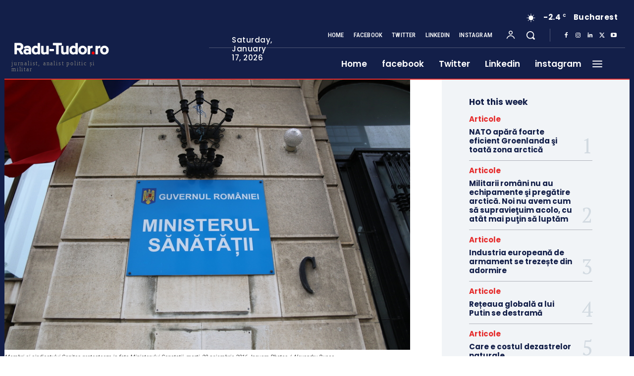

--- FILE ---
content_type: text/html; charset=UTF-8
request_url: https://radu-tudor.ro/dezastrul-de-la-sanatate-inca-mai-cauta-solutii-pentru-cresterea-numarului-de-paturi-ati-dupa-15-luni-de-pandemie/
body_size: 748700
content:
<!doctype html >
<html dir="ltr" lang="en-US" prefix="og: https://ogp.me/ns#">
<head>
    <meta charset="UTF-8" />
    <title>Dezastrul de la Sanatate. Inca mai cauta “solutii” pentru cresterea numarului de paturi ATI dupa 15 luni de pandemie | Radu Tudor</title>
    <meta name="viewport" content="width=device-width, initial-scale=1.0">
    <link rel="pingback" href="https://radu-tudor.ro/xmlrpc.php" />
    
		<!-- All in One SEO 4.7.8 - aioseo.com -->
	<meta name="robots" content="max-image-preview:large" />
	<meta name="author" content="Radu Tudor"/>
	<link rel="canonical" href="https://radu-tudor.ro/dezastrul-de-la-sanatate-inca-mai-cauta-solutii-pentru-cresterea-numarului-de-paturi-ati-dupa-15-luni-de-pandemie/" />
	<meta name="generator" content="All in One SEO (AIOSEO) 4.7.8" />
		<meta property="og:locale" content="en_US" />
		<meta property="og:site_name" content="Radu Tudor | jurnalist, analist militar si politic" />
		<meta property="og:type" content="article" />
		<meta property="og:title" content="Dezastrul de la Sanatate. Inca mai cauta “solutii” pentru cresterea numarului de paturi ATI dupa 15 luni de pandemie | Radu Tudor" />
		<meta property="og:url" content="https://radu-tudor.ro/dezastrul-de-la-sanatate-inca-mai-cauta-solutii-pentru-cresterea-numarului-de-paturi-ati-dupa-15-luni-de-pandemie/" />
		<meta property="article:published_time" content="2021-04-15T19:43:58+00:00" />
		<meta property="article:modified_time" content="2021-04-15T19:49:11+00:00" />
		<meta property="article:publisher" content="https://facebook.com/PunctuldeIntalnire" />
		<meta property="article:author" content="https://www.facebook.com/PunctuldeIntalnire" />
		<meta name="twitter:card" content="summary" />
		<meta name="twitter:site" content="@radutudor1970" />
		<meta name="twitter:title" content="Dezastrul de la Sanatate. Inca mai cauta “solutii” pentru cresterea numarului de paturi ATI dupa 15 luni de pandemie | Radu Tudor" />
		<meta name="twitter:creator" content="@RaduTudor1970" />
		<script type="application/ld+json" class="aioseo-schema">
			{"@context":"https:\/\/schema.org","@graph":[{"@type":"Article","@id":"https:\/\/radu-tudor.ro\/dezastrul-de-la-sanatate-inca-mai-cauta-solutii-pentru-cresterea-numarului-de-paturi-ati-dupa-15-luni-de-pandemie\/#article","name":"Dezastrul de la Sanatate. Inca mai cauta \u201csolutii\u201d pentru cresterea numarului de paturi ATI dupa 15 luni de pandemie | Radu Tudor","headline":"Dezastrul de la Sanatate. Inca mai cauta &#8220;solutii&#8221; pentru cresterea numarului de paturi ATI dupa 15 luni de pandemie","author":{"@id":"https:\/\/radu-tudor.ro\/author\/admin\/#author"},"publisher":{"@id":"https:\/\/radu-tudor.ro\/#organization"},"image":{"@type":"ImageObject","url":"https:\/\/radu-tudor.ro\/wp-content\/uploads\/2021\/04\/Ministerul-Sanatatii.jpg","width":860,"height":573,"caption":"Membri ai sindicatului Sanitas protesteaza in fata Ministerului Sanatatii, marti, 29 noiembrie 2016. Inquam Photos \/ Alexandru Busca"},"datePublished":"2021-04-15T19:43:58+03:00","dateModified":"2021-04-15T19:49:11+03:00","inLanguage":"en-US","mainEntityOfPage":{"@id":"https:\/\/radu-tudor.ro\/dezastrul-de-la-sanatate-inca-mai-cauta-solutii-pentru-cresterea-numarului-de-paturi-ati-dupa-15-luni-de-pandemie\/#webpage"},"isPartOf":{"@id":"https:\/\/radu-tudor.ro\/dezastrul-de-la-sanatate-inca-mai-cauta-solutii-pentru-cresterea-numarului-de-paturi-ati-dupa-15-luni-de-pandemie\/#webpage"},"articleSection":"Articole"},{"@type":"BreadcrumbList","@id":"https:\/\/radu-tudor.ro\/dezastrul-de-la-sanatate-inca-mai-cauta-solutii-pentru-cresterea-numarului-de-paturi-ati-dupa-15-luni-de-pandemie\/#breadcrumblist","itemListElement":[{"@type":"ListItem","@id":"https:\/\/radu-tudor.ro\/#listItem","position":1,"name":"Home","item":"https:\/\/radu-tudor.ro\/","nextItem":{"@type":"ListItem","@id":"https:\/\/radu-tudor.ro\/dezastrul-de-la-sanatate-inca-mai-cauta-solutii-pentru-cresterea-numarului-de-paturi-ati-dupa-15-luni-de-pandemie\/#listItem","name":"Dezastrul de la Sanatate. Inca mai cauta \"solutii\" pentru cresterea numarului de paturi ATI dupa 15 luni de pandemie"}},{"@type":"ListItem","@id":"https:\/\/radu-tudor.ro\/dezastrul-de-la-sanatate-inca-mai-cauta-solutii-pentru-cresterea-numarului-de-paturi-ati-dupa-15-luni-de-pandemie\/#listItem","position":2,"name":"Dezastrul de la Sanatate. Inca mai cauta \"solutii\" pentru cresterea numarului de paturi ATI dupa 15 luni de pandemie","previousItem":{"@type":"ListItem","@id":"https:\/\/radu-tudor.ro\/#listItem","name":"Home"}}]},{"@type":"Organization","@id":"https:\/\/radu-tudor.ro\/#organization","name":"Radu Tudor","description":"jurnalist, analist militar si politic","url":"https:\/\/radu-tudor.ro\/","sameAs":["https:\/\/facebook.com\/PunctuldeIntalnire","https:\/\/twitter.com\/radutudor1970\/","https:\/\/www.instagram.com\/radutudor1970\/","https:\/\/www.youtube.com\/channel\/UCpHw2rQDXQ-STrOu2STa7qg"]},{"@type":"Person","@id":"https:\/\/radu-tudor.ro\/author\/admin\/#author","url":"https:\/\/radu-tudor.ro\/author\/admin\/","name":"Radu Tudor","image":{"@type":"ImageObject","@id":"https:\/\/radu-tudor.ro\/dezastrul-de-la-sanatate-inca-mai-cauta-solutii-pentru-cresterea-numarului-de-paturi-ati-dupa-15-luni-de-pandemie\/#authorImage","url":"https:\/\/radu-tudor.ro\/wp-content\/uploads\/2015\/01\/radu_avatar2-150x150.png","width":96,"height":96,"caption":"Radu Tudor"},"sameAs":["https:\/\/www.facebook.com\/PunctuldeIntalnire","https:\/\/twitter.com\/RaduTudor1970","https:\/\/radutudor1970","https:\/\/www.youtube.com\/channel\/UC-q6RhN6p4DuNjG5pVcPIhg","https:\/\/www.linkedin.com\/in\/radu-tudor-a951baa8\/"]},{"@type":"WebPage","@id":"https:\/\/radu-tudor.ro\/dezastrul-de-la-sanatate-inca-mai-cauta-solutii-pentru-cresterea-numarului-de-paturi-ati-dupa-15-luni-de-pandemie\/#webpage","url":"https:\/\/radu-tudor.ro\/dezastrul-de-la-sanatate-inca-mai-cauta-solutii-pentru-cresterea-numarului-de-paturi-ati-dupa-15-luni-de-pandemie\/","name":"Dezastrul de la Sanatate. Inca mai cauta \u201csolutii\u201d pentru cresterea numarului de paturi ATI dupa 15 luni de pandemie | Radu Tudor","inLanguage":"en-US","isPartOf":{"@id":"https:\/\/radu-tudor.ro\/#website"},"breadcrumb":{"@id":"https:\/\/radu-tudor.ro\/dezastrul-de-la-sanatate-inca-mai-cauta-solutii-pentru-cresterea-numarului-de-paturi-ati-dupa-15-luni-de-pandemie\/#breadcrumblist"},"author":{"@id":"https:\/\/radu-tudor.ro\/author\/admin\/#author"},"creator":{"@id":"https:\/\/radu-tudor.ro\/author\/admin\/#author"},"image":{"@type":"ImageObject","url":"https:\/\/radu-tudor.ro\/wp-content\/uploads\/2021\/04\/Ministerul-Sanatatii.jpg","@id":"https:\/\/radu-tudor.ro\/dezastrul-de-la-sanatate-inca-mai-cauta-solutii-pentru-cresterea-numarului-de-paturi-ati-dupa-15-luni-de-pandemie\/#mainImage","width":860,"height":573,"caption":"Membri ai sindicatului Sanitas protesteaza in fata Ministerului Sanatatii, marti, 29 noiembrie 2016. Inquam Photos \/ Alexandru Busca"},"primaryImageOfPage":{"@id":"https:\/\/radu-tudor.ro\/dezastrul-de-la-sanatate-inca-mai-cauta-solutii-pentru-cresterea-numarului-de-paturi-ati-dupa-15-luni-de-pandemie\/#mainImage"},"datePublished":"2021-04-15T19:43:58+03:00","dateModified":"2021-04-15T19:49:11+03:00"},{"@type":"WebSite","@id":"https:\/\/radu-tudor.ro\/#website","url":"https:\/\/radu-tudor.ro\/","name":"Radu Tudor","description":"jurnalist, analist militar si politic","inLanguage":"en-US","publisher":{"@id":"https:\/\/radu-tudor.ro\/#organization"}}]}
		</script>
		<!-- All in One SEO -->

<link rel="icon" type="image/png" href="https://radu-tudor.ro/wp-content/uploads/2024/12/fav-radu-tudor-1.png"><link rel='dns-prefetch' href='//stats.wp.com' />
<link rel='dns-prefetch' href='//fonts.googleapis.com' />
<link rel='dns-prefetch' href='//jetpack.wordpress.com' />
<link rel='dns-prefetch' href='//s0.wp.com' />
<link rel='dns-prefetch' href='//public-api.wordpress.com' />
<link rel='dns-prefetch' href='//0.gravatar.com' />
<link rel='dns-prefetch' href='//1.gravatar.com' />
<link rel='dns-prefetch' href='//2.gravatar.com' />
<link rel="alternate" type="application/rss+xml" title="Radu Tudor &raquo; Feed" href="https://radu-tudor.ro/feed/" />
<link rel="alternate" type="application/rss+xml" title="Radu Tudor &raquo; Comments Feed" href="https://radu-tudor.ro/comments/feed/" />
<link rel="alternate" type="application/rss+xml" title="Radu Tudor &raquo; Dezastrul de la Sanatate. Inca mai cauta &#8220;solutii&#8221; pentru cresterea numarului de paturi ATI dupa 15 luni de pandemie Comments Feed" href="https://radu-tudor.ro/dezastrul-de-la-sanatate-inca-mai-cauta-solutii-pentru-cresterea-numarului-de-paturi-ati-dupa-15-luni-de-pandemie/feed/" />
<link rel="alternate" title="oEmbed (JSON)" type="application/json+oembed" href="https://radu-tudor.ro/wp-json/oembed/1.0/embed?url=https%3A%2F%2Fradu-tudor.ro%2Fdezastrul-de-la-sanatate-inca-mai-cauta-solutii-pentru-cresterea-numarului-de-paturi-ati-dupa-15-luni-de-pandemie%2F" />
<link rel="alternate" title="oEmbed (XML)" type="text/xml+oembed" href="https://radu-tudor.ro/wp-json/oembed/1.0/embed?url=https%3A%2F%2Fradu-tudor.ro%2Fdezastrul-de-la-sanatate-inca-mai-cauta-solutii-pentru-cresterea-numarului-de-paturi-ati-dupa-15-luni-de-pandemie%2F&#038;format=xml" />
<style id='wp-img-auto-sizes-contain-inline-css' type='text/css'>
img:is([sizes=auto i],[sizes^="auto," i]){contain-intrinsic-size:3000px 1500px}
/*# sourceURL=wp-img-auto-sizes-contain-inline-css */
</style>
<style id='wp-emoji-styles-inline-css' type='text/css'>

	img.wp-smiley, img.emoji {
		display: inline !important;
		border: none !important;
		box-shadow: none !important;
		height: 1em !important;
		width: 1em !important;
		margin: 0 0.07em !important;
		vertical-align: -0.1em !important;
		background: none !important;
		padding: 0 !important;
	}
/*# sourceURL=wp-emoji-styles-inline-css */
</style>
<style id='wp-block-library-inline-css' type='text/css'>
:root{--wp-block-synced-color:#7a00df;--wp-block-synced-color--rgb:122,0,223;--wp-bound-block-color:var(--wp-block-synced-color);--wp-editor-canvas-background:#ddd;--wp-admin-theme-color:#007cba;--wp-admin-theme-color--rgb:0,124,186;--wp-admin-theme-color-darker-10:#006ba1;--wp-admin-theme-color-darker-10--rgb:0,107,160.5;--wp-admin-theme-color-darker-20:#005a87;--wp-admin-theme-color-darker-20--rgb:0,90,135;--wp-admin-border-width-focus:2px}@media (min-resolution:192dpi){:root{--wp-admin-border-width-focus:1.5px}}.wp-element-button{cursor:pointer}:root .has-very-light-gray-background-color{background-color:#eee}:root .has-very-dark-gray-background-color{background-color:#313131}:root .has-very-light-gray-color{color:#eee}:root .has-very-dark-gray-color{color:#313131}:root .has-vivid-green-cyan-to-vivid-cyan-blue-gradient-background{background:linear-gradient(135deg,#00d084,#0693e3)}:root .has-purple-crush-gradient-background{background:linear-gradient(135deg,#34e2e4,#4721fb 50%,#ab1dfe)}:root .has-hazy-dawn-gradient-background{background:linear-gradient(135deg,#faaca8,#dad0ec)}:root .has-subdued-olive-gradient-background{background:linear-gradient(135deg,#fafae1,#67a671)}:root .has-atomic-cream-gradient-background{background:linear-gradient(135deg,#fdd79a,#004a59)}:root .has-nightshade-gradient-background{background:linear-gradient(135deg,#330968,#31cdcf)}:root .has-midnight-gradient-background{background:linear-gradient(135deg,#020381,#2874fc)}:root{--wp--preset--font-size--normal:16px;--wp--preset--font-size--huge:42px}.has-regular-font-size{font-size:1em}.has-larger-font-size{font-size:2.625em}.has-normal-font-size{font-size:var(--wp--preset--font-size--normal)}.has-huge-font-size{font-size:var(--wp--preset--font-size--huge)}.has-text-align-center{text-align:center}.has-text-align-left{text-align:left}.has-text-align-right{text-align:right}.has-fit-text{white-space:nowrap!important}#end-resizable-editor-section{display:none}.aligncenter{clear:both}.items-justified-left{justify-content:flex-start}.items-justified-center{justify-content:center}.items-justified-right{justify-content:flex-end}.items-justified-space-between{justify-content:space-between}.screen-reader-text{border:0;clip-path:inset(50%);height:1px;margin:-1px;overflow:hidden;padding:0;position:absolute;width:1px;word-wrap:normal!important}.screen-reader-text:focus{background-color:#ddd;clip-path:none;color:#444;display:block;font-size:1em;height:auto;left:5px;line-height:normal;padding:15px 23px 14px;text-decoration:none;top:5px;width:auto;z-index:100000}html :where(.has-border-color){border-style:solid}html :where([style*=border-top-color]){border-top-style:solid}html :where([style*=border-right-color]){border-right-style:solid}html :where([style*=border-bottom-color]){border-bottom-style:solid}html :where([style*=border-left-color]){border-left-style:solid}html :where([style*=border-width]){border-style:solid}html :where([style*=border-top-width]){border-top-style:solid}html :where([style*=border-right-width]){border-right-style:solid}html :where([style*=border-bottom-width]){border-bottom-style:solid}html :where([style*=border-left-width]){border-left-style:solid}html :where(img[class*=wp-image-]){height:auto;max-width:100%}:where(figure){margin:0 0 1em}html :where(.is-position-sticky){--wp-admin--admin-bar--position-offset:var(--wp-admin--admin-bar--height,0px)}@media screen and (max-width:600px){html :where(.is-position-sticky){--wp-admin--admin-bar--position-offset:0px}}

/*# sourceURL=wp-block-library-inline-css */
</style><style id='global-styles-inline-css' type='text/css'>
:root{--wp--preset--aspect-ratio--square: 1;--wp--preset--aspect-ratio--4-3: 4/3;--wp--preset--aspect-ratio--3-4: 3/4;--wp--preset--aspect-ratio--3-2: 3/2;--wp--preset--aspect-ratio--2-3: 2/3;--wp--preset--aspect-ratio--16-9: 16/9;--wp--preset--aspect-ratio--9-16: 9/16;--wp--preset--color--black: #000000;--wp--preset--color--cyan-bluish-gray: #abb8c3;--wp--preset--color--white: #ffffff;--wp--preset--color--pale-pink: #f78da7;--wp--preset--color--vivid-red: #cf2e2e;--wp--preset--color--luminous-vivid-orange: #ff6900;--wp--preset--color--luminous-vivid-amber: #fcb900;--wp--preset--color--light-green-cyan: #7bdcb5;--wp--preset--color--vivid-green-cyan: #00d084;--wp--preset--color--pale-cyan-blue: #8ed1fc;--wp--preset--color--vivid-cyan-blue: #0693e3;--wp--preset--color--vivid-purple: #9b51e0;--wp--preset--gradient--vivid-cyan-blue-to-vivid-purple: linear-gradient(135deg,rgb(6,147,227) 0%,rgb(155,81,224) 100%);--wp--preset--gradient--light-green-cyan-to-vivid-green-cyan: linear-gradient(135deg,rgb(122,220,180) 0%,rgb(0,208,130) 100%);--wp--preset--gradient--luminous-vivid-amber-to-luminous-vivid-orange: linear-gradient(135deg,rgb(252,185,0) 0%,rgb(255,105,0) 100%);--wp--preset--gradient--luminous-vivid-orange-to-vivid-red: linear-gradient(135deg,rgb(255,105,0) 0%,rgb(207,46,46) 100%);--wp--preset--gradient--very-light-gray-to-cyan-bluish-gray: linear-gradient(135deg,rgb(238,238,238) 0%,rgb(169,184,195) 100%);--wp--preset--gradient--cool-to-warm-spectrum: linear-gradient(135deg,rgb(74,234,220) 0%,rgb(151,120,209) 20%,rgb(207,42,186) 40%,rgb(238,44,130) 60%,rgb(251,105,98) 80%,rgb(254,248,76) 100%);--wp--preset--gradient--blush-light-purple: linear-gradient(135deg,rgb(255,206,236) 0%,rgb(152,150,240) 100%);--wp--preset--gradient--blush-bordeaux: linear-gradient(135deg,rgb(254,205,165) 0%,rgb(254,45,45) 50%,rgb(107,0,62) 100%);--wp--preset--gradient--luminous-dusk: linear-gradient(135deg,rgb(255,203,112) 0%,rgb(199,81,192) 50%,rgb(65,88,208) 100%);--wp--preset--gradient--pale-ocean: linear-gradient(135deg,rgb(255,245,203) 0%,rgb(182,227,212) 50%,rgb(51,167,181) 100%);--wp--preset--gradient--electric-grass: linear-gradient(135deg,rgb(202,248,128) 0%,rgb(113,206,126) 100%);--wp--preset--gradient--midnight: linear-gradient(135deg,rgb(2,3,129) 0%,rgb(40,116,252) 100%);--wp--preset--font-size--small: 11px;--wp--preset--font-size--medium: 20px;--wp--preset--font-size--large: 32px;--wp--preset--font-size--x-large: 42px;--wp--preset--font-size--regular: 15px;--wp--preset--font-size--larger: 50px;--wp--preset--spacing--20: 0.44rem;--wp--preset--spacing--30: 0.67rem;--wp--preset--spacing--40: 1rem;--wp--preset--spacing--50: 1.5rem;--wp--preset--spacing--60: 2.25rem;--wp--preset--spacing--70: 3.38rem;--wp--preset--spacing--80: 5.06rem;--wp--preset--shadow--natural: 6px 6px 9px rgba(0, 0, 0, 0.2);--wp--preset--shadow--deep: 12px 12px 50px rgba(0, 0, 0, 0.4);--wp--preset--shadow--sharp: 6px 6px 0px rgba(0, 0, 0, 0.2);--wp--preset--shadow--outlined: 6px 6px 0px -3px rgb(255, 255, 255), 6px 6px rgb(0, 0, 0);--wp--preset--shadow--crisp: 6px 6px 0px rgb(0, 0, 0);}:where(.is-layout-flex){gap: 0.5em;}:where(.is-layout-grid){gap: 0.5em;}body .is-layout-flex{display: flex;}.is-layout-flex{flex-wrap: wrap;align-items: center;}.is-layout-flex > :is(*, div){margin: 0;}body .is-layout-grid{display: grid;}.is-layout-grid > :is(*, div){margin: 0;}:where(.wp-block-columns.is-layout-flex){gap: 2em;}:where(.wp-block-columns.is-layout-grid){gap: 2em;}:where(.wp-block-post-template.is-layout-flex){gap: 1.25em;}:where(.wp-block-post-template.is-layout-grid){gap: 1.25em;}.has-black-color{color: var(--wp--preset--color--black) !important;}.has-cyan-bluish-gray-color{color: var(--wp--preset--color--cyan-bluish-gray) !important;}.has-white-color{color: var(--wp--preset--color--white) !important;}.has-pale-pink-color{color: var(--wp--preset--color--pale-pink) !important;}.has-vivid-red-color{color: var(--wp--preset--color--vivid-red) !important;}.has-luminous-vivid-orange-color{color: var(--wp--preset--color--luminous-vivid-orange) !important;}.has-luminous-vivid-amber-color{color: var(--wp--preset--color--luminous-vivid-amber) !important;}.has-light-green-cyan-color{color: var(--wp--preset--color--light-green-cyan) !important;}.has-vivid-green-cyan-color{color: var(--wp--preset--color--vivid-green-cyan) !important;}.has-pale-cyan-blue-color{color: var(--wp--preset--color--pale-cyan-blue) !important;}.has-vivid-cyan-blue-color{color: var(--wp--preset--color--vivid-cyan-blue) !important;}.has-vivid-purple-color{color: var(--wp--preset--color--vivid-purple) !important;}.has-black-background-color{background-color: var(--wp--preset--color--black) !important;}.has-cyan-bluish-gray-background-color{background-color: var(--wp--preset--color--cyan-bluish-gray) !important;}.has-white-background-color{background-color: var(--wp--preset--color--white) !important;}.has-pale-pink-background-color{background-color: var(--wp--preset--color--pale-pink) !important;}.has-vivid-red-background-color{background-color: var(--wp--preset--color--vivid-red) !important;}.has-luminous-vivid-orange-background-color{background-color: var(--wp--preset--color--luminous-vivid-orange) !important;}.has-luminous-vivid-amber-background-color{background-color: var(--wp--preset--color--luminous-vivid-amber) !important;}.has-light-green-cyan-background-color{background-color: var(--wp--preset--color--light-green-cyan) !important;}.has-vivid-green-cyan-background-color{background-color: var(--wp--preset--color--vivid-green-cyan) !important;}.has-pale-cyan-blue-background-color{background-color: var(--wp--preset--color--pale-cyan-blue) !important;}.has-vivid-cyan-blue-background-color{background-color: var(--wp--preset--color--vivid-cyan-blue) !important;}.has-vivid-purple-background-color{background-color: var(--wp--preset--color--vivid-purple) !important;}.has-black-border-color{border-color: var(--wp--preset--color--black) !important;}.has-cyan-bluish-gray-border-color{border-color: var(--wp--preset--color--cyan-bluish-gray) !important;}.has-white-border-color{border-color: var(--wp--preset--color--white) !important;}.has-pale-pink-border-color{border-color: var(--wp--preset--color--pale-pink) !important;}.has-vivid-red-border-color{border-color: var(--wp--preset--color--vivid-red) !important;}.has-luminous-vivid-orange-border-color{border-color: var(--wp--preset--color--luminous-vivid-orange) !important;}.has-luminous-vivid-amber-border-color{border-color: var(--wp--preset--color--luminous-vivid-amber) !important;}.has-light-green-cyan-border-color{border-color: var(--wp--preset--color--light-green-cyan) !important;}.has-vivid-green-cyan-border-color{border-color: var(--wp--preset--color--vivid-green-cyan) !important;}.has-pale-cyan-blue-border-color{border-color: var(--wp--preset--color--pale-cyan-blue) !important;}.has-vivid-cyan-blue-border-color{border-color: var(--wp--preset--color--vivid-cyan-blue) !important;}.has-vivid-purple-border-color{border-color: var(--wp--preset--color--vivid-purple) !important;}.has-vivid-cyan-blue-to-vivid-purple-gradient-background{background: var(--wp--preset--gradient--vivid-cyan-blue-to-vivid-purple) !important;}.has-light-green-cyan-to-vivid-green-cyan-gradient-background{background: var(--wp--preset--gradient--light-green-cyan-to-vivid-green-cyan) !important;}.has-luminous-vivid-amber-to-luminous-vivid-orange-gradient-background{background: var(--wp--preset--gradient--luminous-vivid-amber-to-luminous-vivid-orange) !important;}.has-luminous-vivid-orange-to-vivid-red-gradient-background{background: var(--wp--preset--gradient--luminous-vivid-orange-to-vivid-red) !important;}.has-very-light-gray-to-cyan-bluish-gray-gradient-background{background: var(--wp--preset--gradient--very-light-gray-to-cyan-bluish-gray) !important;}.has-cool-to-warm-spectrum-gradient-background{background: var(--wp--preset--gradient--cool-to-warm-spectrum) !important;}.has-blush-light-purple-gradient-background{background: var(--wp--preset--gradient--blush-light-purple) !important;}.has-blush-bordeaux-gradient-background{background: var(--wp--preset--gradient--blush-bordeaux) !important;}.has-luminous-dusk-gradient-background{background: var(--wp--preset--gradient--luminous-dusk) !important;}.has-pale-ocean-gradient-background{background: var(--wp--preset--gradient--pale-ocean) !important;}.has-electric-grass-gradient-background{background: var(--wp--preset--gradient--electric-grass) !important;}.has-midnight-gradient-background{background: var(--wp--preset--gradient--midnight) !important;}.has-small-font-size{font-size: var(--wp--preset--font-size--small) !important;}.has-medium-font-size{font-size: var(--wp--preset--font-size--medium) !important;}.has-large-font-size{font-size: var(--wp--preset--font-size--large) !important;}.has-x-large-font-size{font-size: var(--wp--preset--font-size--x-large) !important;}
/*# sourceURL=global-styles-inline-css */
</style>

<style id='classic-theme-styles-inline-css' type='text/css'>
/*! This file is auto-generated */
.wp-block-button__link{color:#fff;background-color:#32373c;border-radius:9999px;box-shadow:none;text-decoration:none;padding:calc(.667em + 2px) calc(1.333em + 2px);font-size:1.125em}.wp-block-file__button{background:#32373c;color:#fff;text-decoration:none}
/*# sourceURL=/wp-includes/css/classic-themes.min.css */
</style>
<link rel='stylesheet' id='rs-plugin-settings-css' href='https://radu-tudor.ro/wp-content/plugins/revslider/public/assets/css/settings.css?ver=5.4.8' type='text/css' media='all' />
<style id='rs-plugin-settings-inline-css' type='text/css'>
.tp-caption a{color:#ff7302;text-shadow:none;-webkit-transition:all 0.2s ease-out;-moz-transition:all 0.2s ease-out;-o-transition:all 0.2s ease-out;-ms-transition:all 0.2s ease-out}.tp-caption a:hover{color:#ffa902}
/*# sourceURL=rs-plugin-settings-inline-css */
</style>
<link rel='stylesheet' id='ppress-frontend-css' href='https://radu-tudor.ro/wp-content/plugins/wp-user-avatar/assets/css/frontend.min.css?ver=4.15.19' type='text/css' media='all' />
<link rel='stylesheet' id='ppress-flatpickr-css' href='https://radu-tudor.ro/wp-content/plugins/wp-user-avatar/assets/flatpickr/flatpickr.min.css?ver=4.15.19' type='text/css' media='all' />
<link rel='stylesheet' id='ppress-select2-css' href='https://radu-tudor.ro/wp-content/plugins/wp-user-avatar/assets/select2/select2.min.css?ver=6.9' type='text/css' media='all' />
<link rel='stylesheet' id='td-plugin-multi-purpose-css' href='https://radu-tudor.ro/wp-content/plugins/td-composer/td-multi-purpose/style.css?ver=8505194c2950b1bf800079c503a07e37' type='text/css' media='all' />
<link rel='stylesheet' id='google-fonts-style-css' href='https://fonts.googleapis.com/css?family=Open+Sans%3A400%2C600%2C700%7CRoboto%3A400%2C600%2C700%7CPoppins%3A500%2C700%2C400%2C600%2C300%2C800%7CRoboto+Condensed%3A500%2C400%2C300%2C600%7CPT+Serif%3A700%2C400&#038;display=swap&#038;ver=12.6.9' type='text/css' media='all' />
<style id='akismet-widget-style-inline-css' type='text/css'>

			.a-stats {
				--akismet-color-mid-green: #357b49;
				--akismet-color-white: #fff;
				--akismet-color-light-grey: #f6f7f7;

				max-width: 350px;
				width: auto;
			}

			.a-stats * {
				all: unset;
				box-sizing: border-box;
			}

			.a-stats strong {
				font-weight: 600;
			}

			.a-stats a.a-stats__link,
			.a-stats a.a-stats__link:visited,
			.a-stats a.a-stats__link:active {
				background: var(--akismet-color-mid-green);
				border: none;
				box-shadow: none;
				border-radius: 8px;
				color: var(--akismet-color-white);
				cursor: pointer;
				display: block;
				font-family: -apple-system, BlinkMacSystemFont, 'Segoe UI', 'Roboto', 'Oxygen-Sans', 'Ubuntu', 'Cantarell', 'Helvetica Neue', sans-serif;
				font-weight: 500;
				padding: 12px;
				text-align: center;
				text-decoration: none;
				transition: all 0.2s ease;
			}

			/* Extra specificity to deal with TwentyTwentyOne focus style */
			.widget .a-stats a.a-stats__link:focus {
				background: var(--akismet-color-mid-green);
				color: var(--akismet-color-white);
				text-decoration: none;
			}

			.a-stats a.a-stats__link:hover {
				filter: brightness(110%);
				box-shadow: 0 4px 12px rgba(0, 0, 0, 0.06), 0 0 2px rgba(0, 0, 0, 0.16);
			}

			.a-stats .count {
				color: var(--akismet-color-white);
				display: block;
				font-size: 1.5em;
				line-height: 1.4;
				padding: 0 13px;
				white-space: nowrap;
			}
		
/*# sourceURL=akismet-widget-style-inline-css */
</style>
<link rel='stylesheet' id='tds-front-css' href='https://radu-tudor.ro/wp-content/plugins/td-subscription/assets/css/tds-front.css?ver=1.7' type='text/css' media='all' />
<link rel='stylesheet' id='font_awesome-css' href='https://radu-tudor.ro/wp-content/plugins/td-composer/assets/fonts/font-awesome/font-awesome.css?ver=8505194c2950b1bf800079c503a07e37' type='text/css' media='all' />
<link rel='stylesheet' id='td-theme-css' href='https://radu-tudor.ro/wp-content/themes/Newspaper/style.css?ver=12.6.9' type='text/css' media='all' />
<style id='td-theme-inline-css' type='text/css'>@media (max-width:767px){.td-header-desktop-wrap{display:none}}@media (min-width:767px){.td-header-mobile-wrap{display:none}}</style>
<link rel='stylesheet' id='__EPYT__style-css' href='https://radu-tudor.ro/wp-content/plugins/youtube-embed-plus/styles/ytprefs.min.css?ver=14.2.1.2' type='text/css' media='all' />
<style id='__EPYT__style-inline-css' type='text/css'>

                .epyt-gallery-thumb {
                        width: 33.333%;
                }
                
/*# sourceURL=__EPYT__style-inline-css */
</style>
<link rel='stylesheet' id='js_composer_front-css' href='https://radu-tudor.ro/wp-content/plugins/js_composer/assets/css/js_composer.min.css?ver=7.9' type='text/css' media='all' />
<link rel='stylesheet' id='td-legacy-framework-front-style-css' href='https://radu-tudor.ro/wp-content/plugins/td-composer/legacy/Newspaper/assets/css/td_legacy_main.css?ver=8505194c2950b1bf800079c503a07e37' type='text/css' media='all' />
<link rel='stylesheet' id='tdb_style_cloud_templates_front-css' href='https://radu-tudor.ro/wp-content/plugins/td-cloud-library/assets/css/tdb_main.css?ver=f6b4e4ee000751786489ff7d2b0c153a' type='text/css' media='all' />
<script type="text/javascript" src="https://radu-tudor.ro/wp-includes/js/jquery/jquery.min.js?ver=3.7.1" id="jquery-core-js"></script>
<script type="text/javascript" src="https://radu-tudor.ro/wp-includes/js/jquery/jquery-migrate.min.js?ver=3.4.1" id="jquery-migrate-js"></script>
<script type="text/javascript" src="https://radu-tudor.ro/wp-content/plugins/revslider/public/assets/js/jquery.themepunch.tools.min.js?ver=5.4.8" id="tp-tools-js"></script>
<script type="text/javascript" src="https://radu-tudor.ro/wp-content/plugins/revslider/public/assets/js/jquery.themepunch.revolution.min.js?ver=5.4.8" id="revmin-js"></script>
<script type="text/javascript" src="https://radu-tudor.ro/wp-content/plugins/wp-user-avatar/assets/flatpickr/flatpickr.min.js?ver=4.15.19" id="ppress-flatpickr-js"></script>
<script type="text/javascript" src="https://radu-tudor.ro/wp-content/plugins/wp-user-avatar/assets/select2/select2.min.js?ver=4.15.19" id="ppress-select2-js"></script>
<script type="text/javascript" id="__ytprefs__-js-extra">
/* <![CDATA[ */
var _EPYT_ = {"ajaxurl":"https://radu-tudor.ro/wp-admin/admin-ajax.php","security":"049c5b6899","gallery_scrolloffset":"20","eppathtoscripts":"https://radu-tudor.ro/wp-content/plugins/youtube-embed-plus/scripts/","eppath":"https://radu-tudor.ro/wp-content/plugins/youtube-embed-plus/","epresponsiveselector":"[]","epdovol":"1","version":"14.2.1.2","evselector":"iframe.__youtube_prefs__[src], iframe[src*=\"youtube.com/embed/\"], iframe[src*=\"youtube-nocookie.com/embed/\"]","ajax_compat":"","maxres_facade":"eager","ytapi_load":"light","pause_others":"","stopMobileBuffer":"1","facade_mode":"","not_live_on_channel":"","vi_active":"","vi_js_posttypes":[]};
//# sourceURL=__ytprefs__-js-extra
/* ]]> */
</script>
<script type="text/javascript" src="https://radu-tudor.ro/wp-content/plugins/youtube-embed-plus/scripts/ytprefs.min.js?ver=14.2.1.2" id="__ytprefs__-js"></script>
<script></script><link rel="https://api.w.org/" href="https://radu-tudor.ro/wp-json/" /><link rel="alternate" title="JSON" type="application/json" href="https://radu-tudor.ro/wp-json/wp/v2/posts/46150" /><link rel="EditURI" type="application/rsd+xml" title="RSD" href="https://radu-tudor.ro/xmlrpc.php?rsd" />
<meta name="generator" content="WordPress 6.9" />
<link rel='shortlink' href='https://radu-tudor.ro/?p=46150' />
	<style>img#wpstats{display:none}</style>
		    <script>
        window.tdb_global_vars = {"wpRestUrl":"https:\/\/radu-tudor.ro\/wp-json\/","permalinkStructure":"\/%postname%\/"};
        window.tdb_p_autoload_vars = {"isAjax":false,"isAdminBarShowing":false,"autoloadStatus":"off","origPostEditUrl":null};
    </script>
    
    <style id="tdb-global-colors">:root{--accent-color-1:#e52e2e;--accent-color-2:#FF4A4A;--base-color-1:#131F49;--light-color-1:#EDEDED;--light-border:#EDEDED;--base-gray:#717176;--light-gray:#F1F4F7;--light-red:#FCF7F5;--dark-border:#b1b4bc}</style>

    
	            <style id="tdb-global-fonts">
                
:root{--global-font-1:Poppins;--global-font-2:Roboto Condensed;--global-font-3:PT Serif;}
            </style>
            <meta name="generator" content="Powered by WPBakery Page Builder - drag and drop page builder for WordPress."/>
<meta name="generator" content="Powered by Slider Revolution 5.4.8 - responsive, Mobile-Friendly Slider Plugin for WordPress with comfortable drag and drop interface." />

<!-- JS generated by theme -->

<script type="text/javascript" id="td-generated-header-js">
    
    

	    var tdBlocksArray = []; //here we store all the items for the current page

	    // td_block class - each ajax block uses a object of this class for requests
	    function tdBlock() {
		    this.id = '';
		    this.block_type = 1; //block type id (1-234 etc)
		    this.atts = '';
		    this.td_column_number = '';
		    this.td_current_page = 1; //
		    this.post_count = 0; //from wp
		    this.found_posts = 0; //from wp
		    this.max_num_pages = 0; //from wp
		    this.td_filter_value = ''; //current live filter value
		    this.is_ajax_running = false;
		    this.td_user_action = ''; // load more or infinite loader (used by the animation)
		    this.header_color = '';
		    this.ajax_pagination_infinite_stop = ''; //show load more at page x
	    }

        // td_js_generator - mini detector
        ( function () {
            var htmlTag = document.getElementsByTagName("html")[0];

	        if ( navigator.userAgent.indexOf("MSIE 10.0") > -1 ) {
                htmlTag.className += ' ie10';
            }

            if ( !!navigator.userAgent.match(/Trident.*rv\:11\./) ) {
                htmlTag.className += ' ie11';
            }

	        if ( navigator.userAgent.indexOf("Edge") > -1 ) {
                htmlTag.className += ' ieEdge';
            }

            if ( /(iPad|iPhone|iPod)/g.test(navigator.userAgent) ) {
                htmlTag.className += ' td-md-is-ios';
            }

            var user_agent = navigator.userAgent.toLowerCase();
            if ( user_agent.indexOf("android") > -1 ) {
                htmlTag.className += ' td-md-is-android';
            }

            if ( -1 !== navigator.userAgent.indexOf('Mac OS X')  ) {
                htmlTag.className += ' td-md-is-os-x';
            }

            if ( /chrom(e|ium)/.test(navigator.userAgent.toLowerCase()) ) {
               htmlTag.className += ' td-md-is-chrome';
            }

            if ( -1 !== navigator.userAgent.indexOf('Firefox') ) {
                htmlTag.className += ' td-md-is-firefox';
            }

            if ( -1 !== navigator.userAgent.indexOf('Safari') && -1 === navigator.userAgent.indexOf('Chrome') ) {
                htmlTag.className += ' td-md-is-safari';
            }

            if( -1 !== navigator.userAgent.indexOf('IEMobile') ){
                htmlTag.className += ' td-md-is-iemobile';
            }

        })();

        var tdLocalCache = {};

        ( function () {
            "use strict";

            tdLocalCache = {
                data: {},
                remove: function (resource_id) {
                    delete tdLocalCache.data[resource_id];
                },
                exist: function (resource_id) {
                    return tdLocalCache.data.hasOwnProperty(resource_id) && tdLocalCache.data[resource_id] !== null;
                },
                get: function (resource_id) {
                    return tdLocalCache.data[resource_id];
                },
                set: function (resource_id, cachedData) {
                    tdLocalCache.remove(resource_id);
                    tdLocalCache.data[resource_id] = cachedData;
                }
            };
        })();

    
    
var td_viewport_interval_list=[{"limitBottom":767,"sidebarWidth":228},{"limitBottom":1018,"sidebarWidth":300},{"limitBottom":1140,"sidebarWidth":324}];
var td_animation_stack_effect="type0";
var tds_animation_stack=true;
var td_animation_stack_specific_selectors=".entry-thumb, img, .td-lazy-img";
var td_animation_stack_general_selectors=".td-animation-stack img, .td-animation-stack .entry-thumb, .post img, .td-animation-stack .td-lazy-img";
var tds_show_more_info="Arata mai multe informatii";
var tds_show_less_info="Arata mai putine informatii";
var tdc_is_installed="yes";
var td_ajax_url="https:\/\/radu-tudor.ro\/wp-admin\/admin-ajax.php?td_theme_name=Newspaper&v=12.6.9";
var td_get_template_directory_uri="https:\/\/radu-tudor.ro\/wp-content\/plugins\/td-composer\/legacy\/common";
var tds_snap_menu="";
var tds_logo_on_sticky="";
var tds_header_style="";
var td_please_wait="V\u0103 rug\u0103m a\u0219tepta\u021bi...";
var td_email_user_pass_incorrect="Nume de utilizator sau parola incorect\u0103!";
var td_email_user_incorrect="Email sau nume de utilizator incorect!";
var td_email_incorrect="Email incorect!";
var td_user_incorrect="Nume de utilizator incorect!";
var td_email_user_empty="E-mail sau nume de utilizator gol!";
var td_pass_empty="Trece gol!";
var td_pass_pattern_incorrect="Model de trecere nevalid!";
var td_retype_pass_incorrect="Trecerea reintrodus\u0103 incorect\u0103!";
var tds_more_articles_on_post_enable="";
var tds_more_articles_on_post_time_to_wait="";
var tds_more_articles_on_post_pages_distance_from_top=0;
var tds_captcha="";
var tds_theme_color_site_wide="#e52e2e";
var tds_smart_sidebar="";
var tdThemeName="Newspaper";
var tdThemeNameWl="Newspaper";
var td_magnific_popup_translation_tPrev="\u00cenainte (Tasta direc\u021bionare st\u00e2nga)";
var td_magnific_popup_translation_tNext="\u00cenapoi (Tasta direc\u021bionare dreapta)";
var td_magnific_popup_translation_tCounter="%curr% din %total%";
var td_magnific_popup_translation_ajax_tError="Con\u021binutul de la %url% nu poate fi \u00eenc\u0103rcat.";
var td_magnific_popup_translation_image_tError="Imaginea #%curr% nu poate fi \u00eenc\u0103rcat\u0103.";
var tdBlockNonce="ba1658051d";
var tdMobileMenu="enabled";
var tdMobileSearch="enabled";
var tdDateNamesI18n={"month_names":["January","February","March","April","May","June","July","August","September","October","November","December"],"month_names_short":["Jan","Feb","Mar","Apr","May","Jun","Jul","Aug","Sep","Oct","Nov","Dec"],"day_names":["Sunday","Monday","Tuesday","Wednesday","Thursday","Friday","Saturday"],"day_names_short":["Sun","Mon","Tue","Wed","Thu","Fri","Sat"]};
var td_reset_pass_empty="V\u0103 rug\u0103m s\u0103 introduce\u021bi o nou\u0103 parol\u0103 \u00eenainte de a continua.";
var td_reset_pass_confirm_empty="V\u0103 rug\u0103m s\u0103 confirma\u021bi noua parol\u0103 \u00eenainte de a continua.";
var td_reset_pass_not_matching="V\u0103 rug\u0103m s\u0103 v\u0103 asigura\u021bi c\u0103 parolele se potrivesc.";
var tdb_modal_confirm="Salva\u021bi";
var tdb_modal_cancel="Anulare";
var tdb_modal_confirm_alt="Da";
var tdb_modal_cancel_alt="Nu";
var td_deploy_mode="deploy";
var td_ad_background_click_link="";
var td_ad_background_click_target="";
</script>

<script type="text/javascript">function setREVStartSize(e){									
						try{ e.c=jQuery(e.c);var i=jQuery(window).width(),t=9999,r=0,n=0,l=0,f=0,s=0,h=0;
							if(e.responsiveLevels&&(jQuery.each(e.responsiveLevels,function(e,f){f>i&&(t=r=f,l=e),i>f&&f>r&&(r=f,n=e)}),t>r&&(l=n)),f=e.gridheight[l]||e.gridheight[0]||e.gridheight,s=e.gridwidth[l]||e.gridwidth[0]||e.gridwidth,h=i/s,h=h>1?1:h,f=Math.round(h*f),"fullscreen"==e.sliderLayout){var u=(e.c.width(),jQuery(window).height());if(void 0!=e.fullScreenOffsetContainer){var c=e.fullScreenOffsetContainer.split(",");if (c) jQuery.each(c,function(e,i){u=jQuery(i).length>0?u-jQuery(i).outerHeight(!0):u}),e.fullScreenOffset.split("%").length>1&&void 0!=e.fullScreenOffset&&e.fullScreenOffset.length>0?u-=jQuery(window).height()*parseInt(e.fullScreenOffset,0)/100:void 0!=e.fullScreenOffset&&e.fullScreenOffset.length>0&&(u-=parseInt(e.fullScreenOffset,0))}f=u}else void 0!=e.minHeight&&f<e.minHeight&&(f=e.minHeight);e.c.closest(".rev_slider_wrapper").css({height:f})					
						}catch(d){console.log("Failure at Presize of Slider:"+d)}						
					};</script>

<!-- Button style compiled by theme -->

<style>.tdm-btn-style1{background-color:#e52e2e}.tdm-btn-style2:before{border-color:#e52e2e}.tdm-btn-style2{color:#e52e2e}.tdm-btn-style3{-webkit-box-shadow:0 2px 16px #e52e2e;-moz-box-shadow:0 2px 16px #e52e2e;box-shadow:0 2px 16px #e52e2e}.tdm-btn-style3:hover{-webkit-box-shadow:0 4px 26px #e52e2e;-moz-box-shadow:0 4px 26px #e52e2e;box-shadow:0 4px 26px #e52e2e}</style>

<noscript><style> .wpb_animate_when_almost_visible { opacity: 1; }</style></noscript>	<style id="tdw-css-placeholder"></style></head>

<body class="wp-singular post-template-default single single-post postid-46150 single-format-standard wp-theme-Newspaper dezastrul-de-la-sanatate-inca-mai-cauta-solutii-pentru-cresterea-numarului-de-paturi-ati-dupa-15-luni-de-pandemie global-block-template-2 tdb_template_61352 wpb-js-composer js-comp-ver-7.9 vc_responsive tdb-template  tdc-header-template  tdc-footer-template td-animation-stack-type0 td-full-layout" itemscope="itemscope" itemtype="https://schema.org/WebPage">

    <div class="td-scroll-up" data-style="style1"><i class="td-icon-menu-up"></i></div>
    <div class="td-menu-background" style="visibility:hidden"></div>
<div id="td-mobile-nav" style="visibility:hidden">
    <div class="td-mobile-container">
        <!-- mobile menu top section -->
        <div class="td-menu-socials-wrap">
            <!-- socials -->
            <div class="td-menu-socials">
                
        <span class="td-social-icon-wrap">
            <a target="_blank" href="https://www.facebook.com/PunctuldeIntalnire" title="Facebook">
                <i class="td-icon-font td-icon-facebook"></i>
                <span style="display: none">Facebook</span>
            </a>
        </span>
        <span class="td-social-icon-wrap">
            <a target="_blank" href="https://x.com/RaduTudor1970" title="Twitter">
                <i class="td-icon-font td-icon-twitter"></i>
                <span style="display: none">Twitter</span>
            </a>
        </span>
        <span class="td-social-icon-wrap">
            <a target="_blank" href="https://www.youtube.com/@punctuldeintalnirecuradutu2654" title="Youtube">
                <i class="td-icon-font td-icon-youtube"></i>
                <span style="display: none">Youtube</span>
            </a>
        </span>            </div>
            <!-- close button -->
            <div class="td-mobile-close">
                <span><i class="td-icon-close-mobile"></i></span>
            </div>
        </div>

        <!-- login section -->
                    <div class="td-menu-login-section">
                
    <div class="td-guest-wrap">
        <div class="td-menu-login"><a id="login-link-mob">Conectare</a> <span></span><a id="register-link-mob">A adera</a></div>
    </div>
            </div>
        
        <!-- menu section -->
        <div class="td-mobile-content">
            <div class="menu-menu-sus-container"><ul id="menu-menu-sus-3" class="td-mobile-main-menu"><li class="menu-item menu-item-type-custom menu-item-object-custom menu-item-home menu-item-first menu-item-8829"><a href="http://radu-tudor.ro">Home</a></li>
<li class="menu-item menu-item-type-custom menu-item-object-custom menu-item-8830"><a title="Radu Tudor" href="http://facebook.com/punctuldeintalnire">facebook</a></li>
<li class="menu-item menu-item-type-custom menu-item-object-custom menu-item-8831"><a title="Radu Tudor" href="https://x.com/RaduTudor1970">Twitter</a></li>
<li class="menu-item menu-item-type-custom menu-item-object-custom menu-item-62032"><a href="https://www.linkedin.com/in/radu-tudor-a951baa8">Linkedin</a></li>
<li class="menu-item menu-item-type-custom menu-item-object-custom menu-item-62034"><a href="https://www.instagram.com/radutudor1970/">instagram</a></li>
</ul></div>        </div>
    </div>

    <!-- register/login section -->
            <div id="login-form-mobile" class="td-register-section">
            
            <div id="td-login-mob" class="td-login-animation td-login-hide-mob">
            	<!-- close button -->
	            <div class="td-login-close">
	                <span class="td-back-button"><i class="td-icon-read-down"></i></span>
	                <div class="td-login-title">Conectare</div>
	                <!-- close button -->
		            <div class="td-mobile-close">
		                <span><i class="td-icon-close-mobile"></i></span>
		            </div>
	            </div>
	            <form class="td-login-form-wrap" action="#" method="post">
	                <div class="td-login-panel-title"><span>Bine ati venit!</span>Conecteaza-te la contul tau</div>
	                <div class="td_display_err"></div>
	                <div class="td-login-inputs"><input class="td-login-input" autocomplete="username" type="text" name="login_email" id="login_email-mob" value="" required><label for="login_email-mob">numele dvs de utilizator</label></div>
	                <div class="td-login-inputs"><input class="td-login-input" autocomplete="current-password" type="password" name="login_pass" id="login_pass-mob" value="" required><label for="login_pass-mob">parola dvs</label></div>
	                <input type="button" name="login_button" id="login_button-mob" class="td-login-button" value="AUTENTIFICAȚI-VĂ">
	                
					
	                <div class="td-login-info-text">
	                <a href="#" id="forgot-pass-link-mob">V-ați uitat parola?</a>
	                </div>
	                <div class="td-login-register-link">
	                <a id="signin-register-link-mob">Creează un cont</a>
	                </div>
	                
	                

                </form>
            </div>

            
            
            
            <div id="td-register-mob" class="td-login-animation td-login-hide-mob">
            	<!-- close button -->
	            <div class="td-register-close">
	                <span class="td-back-button"><i class="td-icon-read-down"></i></span>
	                <div class="td-login-title">Inscrie-te</div>
	                <!-- close button -->
		            <div class="td-mobile-close">
		                <span><i class="td-icon-close-mobile"></i></span>
		            </div>
	            </div>
            	<div class="td-login-panel-title"><span>Bine ati venit!</span>Inregistrați-vă pentru un cont</div>
                <form class="td-login-form-wrap" action="#" method="post">
	                <div class="td_display_err"></div>
	                <div class="td-login-inputs"><input class="td-login-input" type="email" name="register_email" id="register_email-mob" value="" required><label for="register_email-mob">adresa dvs de email</label></div>
	                <div class="td-login-inputs"><input class="td-login-input" type="text" name="register_user" id="register_user-mob" value="" required><label for="register_user-mob">numele dvs de utilizator</label></div>
	                <input type="button" name="register_button" id="register_button-mob" class="td-login-button" value="ÎNREGISTRAȚI-VĂ">
	                
					
	                <div class="td-login-info-text">O parola va fi trimisă pe adresa dvs de email.</div>
	                
                </form>
            </div>
            
            <div id="td-forgot-pass-mob" class="td-login-animation td-login-hide-mob">
                <!-- close button -->
	            <div class="td-forgot-pass-close">
	                <a href="#" aria-label="Back" class="td-back-button"><i class="td-icon-read-down"></i></a>
	                <div class="td-login-title">Recuperare parola</div>
	            </div>
	            <div class="td-login-form-wrap">
	                <div class="td-login-panel-title">Recuperați-vă parola</div>
	                <div class="td_display_err"></div>
	                <div class="td-login-inputs"><input class="td-login-input" type="text" name="forgot_email" id="forgot_email-mob" value="" required><label for="forgot_email-mob">adresa dvs de email</label></div>
	                <input type="button" name="forgot_button" id="forgot_button-mob" class="td-login-button" value="Trimiteți-mi parola">
                </div>
            </div>
        </div>
    </div><div class="td-search-background" style="visibility:hidden"></div>
<div class="td-search-wrap-mob" style="visibility:hidden">
	<div class="td-drop-down-search">
		<form method="get" class="td-search-form" action="https://radu-tudor.ro/">
			<!-- close button -->
			<div class="td-search-close">
				<span><i class="td-icon-close-mobile"></i></span>
			</div>
			<div role="search" class="td-search-input">
				<span>Căutați</span>
				<input id="td-header-search-mob" type="text" value="" name="s" autocomplete="off" />
			</div>
		</form>
		<div id="td-aj-search-mob" class="td-ajax-search-flex"></div>
	</div>
</div>
    <div id="td-outer-wrap" class="td-theme-wrap">

                    <div class="td-header-template-wrap" style="position: relative">
                                <div class="td-header-mobile-wrap ">
                    <div id="tdi_1" class="tdc-zone"><div class="tdc_zone tdi_2  wpb_row td-pb-row tdc-element-style"  >
<style scoped>.tdi_2{min-height:0}.tdi_2>.td-element-style:after{content:''!important;width:100%!important;height:100%!important;position:absolute!important;top:0!important;left:0!important;z-index:0!important;display:block!important;background-color:var(--base-color-1)!important}.td-header-mobile-wrap{position:relative;width:100%}@media (max-width:767px){.tdi_2:before{content:'';display:block;width:100vw;height:100%;position:absolute;left:50%;transform:translateX(-50%);box-shadow:0px 2px 10px 0px rgba(0,0,0,0.09);z-index:20;pointer-events:none}@media (max-width:767px){.tdi_2:before{width:100%}}}@media (max-width:767px){.tdi_2{border-color:var(--accent-color-1)!important;border-style:solid!important;border-width:0px 0px 2px 0px!important}}</style>
<div class="tdi_1_rand_style td-element-style" ></div><div id="tdi_3" class="tdc-row"><div class="vc_row tdi_4  wpb_row td-pb-row" >
<style scoped>.tdi_4,.tdi_4 .tdc-columns{min-height:0}#tdi_3.tdc-row[class*='stretch_row']>.td-pb-row>.td-element-style,#tdi_3.tdc-row[class*='stretch_row']>.td-pb-row>.tdc-video-outer-wrapper{width:100%!important}.tdi_4,.tdi_4 .tdc-columns{display:block}.tdi_4 .tdc-columns{width:100%}.tdi_4:before,.tdi_4:after{display:table}@media (max-width:767px){.tdi_4,.tdi_4 .tdc-columns{display:flex;flex-direction:row;flex-wrap:nowrap;justify-content:flex-start;align-items:center}.tdi_4 .tdc-columns{width:100%}.tdi_4:before,.tdi_4:after{display:none}@media (min-width:768px){.tdi_4{margin-left:-0px;margin-right:-0px}.tdi_4 .tdc-row-video-background-error,.tdi_4>.vc_column,.tdi_4>.tdc-columns>.vc_column{padding-left:0px;padding-right:0px}}}@media (max-width:767px){.tdi_4{padding-top:12px!important;padding-bottom:12px!important}}</style><div class="vc_column tdi_6  wpb_column vc_column_container tdc-column td-pb-span12">
<style scoped>.tdi_6{vertical-align:baseline}.tdi_6>.wpb_wrapper,.tdi_6>.wpb_wrapper>.tdc-elements{display:block}.tdi_6>.wpb_wrapper>.tdc-elements{width:100%}.tdi_6>.wpb_wrapper>.vc_row_inner{width:auto}.tdi_6>.wpb_wrapper{width:auto;height:auto}@media (max-width:767px){.tdi_6>.wpb_wrapper,.tdi_6>.wpb_wrapper>.tdc-elements{display:flex;flex-direction:row;flex-wrap:nowrap;justify-content:flex-start;align-items:center}.tdi_6>.wpb_wrapper>.tdc-elements{width:100%}.tdi_6>.wpb_wrapper>.vc_row_inner{width:auto}.tdi_6>.wpb_wrapper{width:100%;height:100%}}@media (max-width:767px){.tdi_6{display:inline-block!important}}</style><div class="wpb_wrapper" ><div class="td_block_wrap tdb_header_logo tdi_7 td-pb-border-top td_block_template_2 tdb-header-align"  data-td-block-uid="tdi_7" >
<style>@media (min-width:1019px) and (max-width:1140px){.tdi_7{margin-left:0px!important}}@media (min-width:768px) and (max-width:1018px){.tdi_7{margin-left:0px!important}}@media (max-width:767px){.tdi_7{margin-top:-3px!important}}</style>
<style>.tdb-header-align{vertical-align:middle}.tdb_header_logo{margin-bottom:0;clear:none}.tdb_header_logo .tdb-logo-a,.tdb_header_logo h1{display:flex;pointer-events:auto;align-items:flex-start}.tdb_header_logo h1{margin:0;line-height:0}.tdb_header_logo .tdb-logo-img-wrap img{display:block}.tdb_header_logo .tdb-logo-svg-wrap+.tdb-logo-img-wrap{display:none}.tdb_header_logo .tdb-logo-svg-wrap svg{width:50px;display:block;transition:fill .3s ease}.tdb_header_logo .tdb-logo-text-wrap{display:flex}.tdb_header_logo .tdb-logo-text-title,.tdb_header_logo .tdb-logo-text-tagline{-webkit-transition:all 0.2s ease;transition:all 0.2s ease}.tdb_header_logo .tdb-logo-text-title{background-size:cover;background-position:center center;font-size:75px;font-family:serif;line-height:1.1;color:#222;white-space:nowrap}.tdb_header_logo .tdb-logo-text-tagline{margin-top:2px;font-size:12px;font-family:serif;letter-spacing:1.8px;line-height:1;color:#767676}.tdb_header_logo .tdb-logo-icon{position:relative;font-size:46px;color:#000}.tdb_header_logo .tdb-logo-icon-svg{line-height:0}.tdb_header_logo .tdb-logo-icon-svg svg{width:46px;height:auto}.tdb_header_logo .tdb-logo-icon-svg svg,.tdb_header_logo .tdb-logo-icon-svg svg *{fill:#000}.tdi_7 .tdb-logo-a,.tdi_7 h1{flex-direction:row;align-items:center;justify-content:flex-start}.tdi_7 .tdb-logo-svg-wrap{max-width:100%;margin-top:0px;margin-bottom:0px;margin-right:0px;margin-left:0px}.tdi_7 .tdb-logo-svg-wrap svg{width:100%!important;height:auto}.tdi_7 .tdb-logo-svg-wrap:first-child{margin-top:0;margin-left:0}.tdi_7 .tdb-logo-svg-wrap:last-child{margin-bottom:0;margin-right:0}.tdi_7 .tdb-logo-svg-wrap+.tdb-logo-img-wrap{display:none}.tdi_7 .tdb-logo-img-wrap{display:block}.tdi_7 .tdb-logo-text-tagline{margin-top:2px;margin-left:0;display:block}.tdi_7 .tdb-logo-text-wrap{flex-direction:column;align-items:flex-start}.tdi_7 .tdb-logo-icon{top:0px;display:block}.tdi_7 .tdb-logo-svg-wrap>*{fill:#ffffff}.tdi_7 .tdb-logo-text-title{color:#ffffff}@media (max-width:767px){.tdb_header_logo .tdb-logo-text-title{font-size:36px}}@media (max-width:767px){.tdb_header_logo .tdb-logo-text-tagline{font-size:11px}}@media (max-width:767px){.tdi_7 .tdb-logo-svg-wrap{max-width:60px;display:none}.tdi_7 .tdb-logo-svg-wrap svg{width:60px!important;height:auto}.tdi_7 .tdb-logo-svg-wrap+.tdb-logo-img-wrap{display:block}.tdi_7 .tdb-logo-img-wrap{margin-top:0px;margin-bottom:0px;margin-right:30px;margin-left:0px}.tdi_7 .tdb-logo-img-wrap:first-child{margin-top:0;margin-left:0}.tdi_7 .tdb-logo-img-wrap:last-child{margin-bottom:0;margin-right:0}.tdi_7 .tdb-logo-text-title{display:none}}</style><div class="tdb-block-inner td-fix-index"><a class="tdb-logo-a" href="https://radu-tudor.ro/" aria-label="Logo"><span class="tdb-logo-svg-wrap"><?xml version="1.0" encoding="utf-8"?>
<!-- Generator: Adobe Illustrator 28.0.0, SVG Export Plug-In . SVG Version: 6.00 Build 0)  -->
<svg version="1.1" id="Layer_1" xmlns="http://www.w3.org/2000/svg" xmlns:xlink="http://www.w3.org/1999/xlink" x="0px" y="0px"
	 viewBox="0 0 400 309.7" style="enable-background:new 0 0 400 309.7;" xml:space="preserve">
<style type="text/css">
	.st0{fill:#FFFFFF;}
	.st1{fill:#E52E2E;}
</style>
<path class="st0" d="M310.3,301.9V187.7c0-8.1-0.5-15.4-1.6-21.7c-1.1-6.4-2.8-11.7-5.2-16c-2.4-4.3-5.6-7.6-9.4-9.9
	c-3.9-2.3-8.6-3.4-14.2-3.4c-6.3,0-11.5,1.6-15.7,4.8c-4.2,3.2-7.6,7.5-10.1,12.9s-4.3,11.6-5.5,18.7c-1.1,7.1-1.7,14.5-1.7,22.3
	v72.4c0,5.3,0.6,9.6,1.9,12.8c1.3,3.2,3.1,5.7,5.5,7.5c2.3,1.8,5.2,3,8.6,3.5c3.4,0.6,7.2,0.8,11.4,0.8h1.1v9.7H159.1v-9.7h0.7
	c4.3,0,8.3-0.3,11.8-0.8c3.6-0.6,6.7-1.8,9.3-3.6c2.7-1.9,4.7-4.5,6.2-8c1.5-3.5,2.2-8,2.2-13.7V143.5c0-5.3-0.6-9.6-1.9-12.8
	c-1.3-3.2-3.1-5.7-5.6-7.5c-2.4-1.8-5.3-3-8.6-3.5s-7.1-0.8-11.3-0.8h-3v-9.7h81.4l5,27h1.9c3.8-7.2,7.9-12.8,12.1-17
	c4.3-4.2,8.8-7.4,13.6-9.6c4.8-2.2,9.9-3.6,15.3-4.3c5.4-0.6,11-0.9,16.9-0.9c9.7,0,18.5,1.4,26.3,4.3c7.8,2.8,14.3,7.2,19.7,13.1
	c5.4,5.9,9.5,13.5,12.3,22.7c2.8,9.2,4.3,20.2,4.3,33v87.9c0,5.9,0.5,10.6,1.6,14.2c1,3.5,2.6,6.2,4.7,8c2.1,1.9,4.7,3.1,8,3.7
	c3.2,0.6,7,0.9,11.3,0.9h1.1v9.7H310.3z"/>
<path class="st0" d="M100.9,88.5c0-7.9,0-33.2,0-40.9c0-0.4-0.1-0.8-0.1-1.2c0-15.6,10.2-28.8,24.2-33.5C96-2.5,43.1,10.4,43.1,65.2
	v44H9.4v9.7h33.7v148.7c0,5.4-0.9,9.7-2.7,13c-1.8,3.2-4,5.7-6.7,7.4c-2.7,1.7-5.6,2.9-8.7,3.4c-3.1,0.6-6.1,0.8-8.8,0.8H8v9.7
	h140.5v-9.7h-14.9c-2.7,0-11.5-0.3-14.7-0.8c-3.1-0.6-6-1.7-8.7-3.4c-2.7-1.7-4.9-4.2-6.7-7.4c-1.8-3.2-2.7-7.5-2.7-13V118.9h47.6
	v-9.7h-47.6V88.5z"/>
<circle class="st1" cx="139.9" cy="47" r="27.6"/>
</svg>
</span><span class="tdb-logo-img-wrap"><img class="tdb-logo-img td-retina-data" data-retina="https://radu-tudor.ro/wp-content/uploads/2024/12/radu-tudor-logo-mic.png" src="https://radu-tudor.ro/wp-content/uploads/2024/12/radu-tudor-logo-mic.png" alt="Logo"  title=""  width="272" height="90" /></span><span class="tdb-logo-text-wrap"><span class="tdb-logo-text-title">Radu Tudor</span><span class="tdb-logo-text-tagline">jurnalist, analist politic si militar</span></span></a></div></div> <!-- ./block --><div class="tdm_block td_block_wrap td_block_wrap tdm_block_popup tdi_8 td-pb-border-top td_block_template_2"  data-td-block-uid="tdi_8" >
<style>.tdi_8{margin-bottom:0px!important;padding-top:5px!important;padding-right:5px!important;padding-bottom:6px!important;padding-left:5px!important;border-color:rgba(255,255,255,0.15)!important;border-style:solid!important;border-width:0!important}@media (min-width:1019px) and (max-width:1140px){.tdi_8{margin-right:0px!important}}@media (min-width:768px) and (max-width:1018px){.tdi_8{margin-right:0px!important;margin-left:6px!important;padding-top:2px!important;padding-right:6px!important;padding-bottom:4px!important;padding-left:0px!important}}@media (max-width:767px){.tdi_8{margin-left:auto!important}}</style>
<style>.tdm-popup-modal-prevent-scroll{overflow:hidden}.tdm-popup-modal-wrap,.tdm-popup-modal-bg{top:0;left:0;width:100%;height:100%}.tdm-popup-modal-wrap{position:fixed;display:flex;z-index:10002}.tdm-popup-modal-bg{position:absolute}.tdm-popup-modal{display:flex;flex-direction:column;position:relative;background-color:#fff;width:700px;max-width:100%;max-height:100%;border-radius:3px;overflow:hidden;z-index:1}.tdm-pm-header{display:flex;align-items:center;width:100%;padding:19px 25px 16px;z-index:10}.tdm-pmh-title{margin:0;padding:0;font-size:18px;line-height:1.2;font-weight:600;color:#1D2327}a.tdm-pmh-title:hover{color:var(--td_theme_color,#4db2ec)}.tdm-pmh-close{position:relative;margin-left:auto;font-size:14px;color:#878d93;cursor:pointer}.tdm-pmh-close *{pointer-events:none}.tdm-pmh-close svg{width:14px;fill:#878d93}.tdm-pmh-close:hover{color:#000}.tdm-pmh-close:hover svg{fill:#000}.tdm-pm-body{flex:1;padding:30px 25px;overflow:auto;overflow-x:hidden}.tdm-pm-body>p:empty{display:none}.tdm-pm-body .tdc-row:not([class*='stretch_row_']),.tdm-pm-body .tdc-row-composer:not([class*='stretch_row_']){width:auto!important;max-width:1240px}.tdm-popup-modal-over-screen,.tdm-popup-modal-over-screen .tdm-pm-body .tdb_header_search .tdb-search-form,.tdm-popup-modal-over-screen .tdm-pm-body .tdb_header_logo .tdb-logo-a,.tdm-popup-modal-over-screen .tdm-pm-body .tdb_header_logo h1{pointer-events:none}.tdm-popup-modal-over-screen .tdm-btn{pointer-events:none!important}.tdm-popup-modal-over-screen .tdm-popup-modal-bg{opacity:0;transition:opacity .2s ease-in}.tdm-popup-modal-over-screen.tdm-popup-modal-open .tdm-popup-modal-bg{opacity:1;transition:opacity .2s ease-out}.tdm-popup-modal-over-screen.tdm-popup-modal-open .tdm-popup-modal,.tdm-popup-modal-over-screen.tdm-popup-modal-open .tdm-pm-body .tdb_header_search .tdb-search-form,.tdm-popup-modal-over-screen.tdm-popup-modal-open .tdm-pm-body .tdb_header_logo .tdb-logo-a,.tdm-popup-modal-over-screen.tdm-popup-modal-open .tdm-pm-body .tdb_header_logo h1{pointer-events:auto}.tdm-popup-modal-over-screen.tdm-popup-modal-open .tdm-btn{pointer-events:auto!important}.tdm-popup-modal:hover .td-admin-edit{display:block;z-index:11}body .tdi_8{display:inline-block}#tdm-popup-modal-td-free-mobile-modal{align-items:flex-start;justify-content:flex-end}#tdm-popup-modal-td-free-mobile-modal.tdm-popup-modal-over-screen .tdm-popup-modal{opacity:0;transform:translateX(calc(100% + 1px));transition:opacity .2s ease-in,transform .2s ease-in}#tdm-popup-modal-td-free-mobile-modal.tdm-popup-modal-over-screen.tdm-popup-modal-open .tdm-popup-modal{opacity:1;transform:translateX(0);transition:opacity .2s ease-out,transform .2s ease-out}#tdm-popup-modal-td-free-mobile-modal .tdm-popup-modal{width:1000px;border-radius:0px;box-shadow:0px 3px 16px 0px rgba(30,61,188,0.12)}#tdm-popup-modal-td-free-mobile-modal .tdm-pm-header{display:flex;position:absolute;top:0;left:0;pointer-events:none;padding:15px 20px 0 0;border-width:0px;border-style:solid;border-color:#EBEBEB}#tdm-popup-modal-td-free-mobile-modal.tdm-popup-modal-over-screen.tdm-popup-modal-open .tdm-pmh-close{pointer-events:auto}#tdm-popup-modal-td-free-mobile-modal .tdm-pmh-close{font-size:12px;top:0px;color:var(--base-color-1)}#tdm-popup-modal-td-free-mobile-modal .tdm-pmh-close svg{width:12px;fill:var(--base-color-1)}#tdm-popup-modal-td-free-mobile-modal .tdm-pm-body{padding:0px}#tdm-popup-modal-td-free-mobile-modal .tdm-pmh-close:hover{color:var(--accent-color-1)}#tdm-popup-modal-td-free-mobile-modal .tdm-pmh-close:hover svg{fill:var(--accent-color-1)}@media (min-width:783px){.admin-bar .tdm-popup-modal-wrap{padding-top:32px}}@media (max-width:782px){.admin-bar .tdm-popup-modal-wrap{padding-top:46px}}@media (min-width:1141px){.tdm-pm-body .tdc-row:not([class*='stretch_row_']),.tdm-pm-body .tdc-row-composer:not([class*='stretch_row_']){padding-left:24px;padding-right:24px}}@media (min-width:1019px) and (max-width:1140px){.tdm-pm-body .tdc-row:not([class*='stretch_row_']),.tdm-pm-body .tdc-row-composer:not([class*='stretch_row_']){padding-left:20px;padding-right:20px}}@media (max-width:767px){.tdm-pm-body .tdc-row:not([class*='stretch_row_']){padding-left:20px;padding-right:20px}}@media (min-width:1019px) and (max-width:1140px){#tdm-popup-modal-td-free-mobile-modal .tdm-popup-modal{width:80%}#tdm-popup-modal-td-free-mobile-modal .tdm-pm-header{border-width:0px;border-style:solid;border-color:#EBEBEB}}@media (min-width:768px) and (max-width:1018px){#tdm-popup-modal-td-free-mobile-modal .tdm-popup-modal{width:92%}#tdm-popup-modal-td-free-mobile-modal .tdm-pm-header{border-width:0px;border-style:solid;border-color:#EBEBEB}}@media (max-width:767px){#tdm-popup-modal-td-free-mobile-modal .tdm-popup-modal{width:100%}#tdm-popup-modal-td-free-mobile-modal .tdm-pm-header{border-width:0px;border-style:solid;border-color:#EBEBEB}}</style>
<style>body .tdi_9 .tdm-btn-text,body .tdi_9 i{color:#ffffff}body .tdi_9 svg{fill:#ffffff;fill:#ffffff}body .tdi_9 svg *{fill:inherit;fill:inherit}body .tdi_9 i{color:#ffffff;-webkit-text-fill-color:unset;background:transparent}body .tdi_9:hover i{color:var(--accent-color-1);-webkit-text-fill-color:unset;background:transparent;transition:none}body .tdi_9:hover svg{fill:var(--accent-color-1)}body .tdi_9:hover svg *{fill:inherit}.tdi_9 svg{width:24px;height:auto}.tdi_9 .tdm-btn-icon:last-child{margin-left:0px}@media (min-width:768px) and (max-width:1018px){.tdi_9 svg{width:20px;height:auto}.tdi_9 .tdm-btn-icon:last-child{margin-left:6px}}@media (max-width:767px){.tdi_9 svg{width:30px;height:auto}}</style><div class="tds-button td-fix-index"><a href="#"  title="" class="tds-button5 tdm-btn tdm-btn-lg tdi_9 " ><span class="tdm-btn-text"></span><span class="tdm-btn-icon tdm-btn-icon-svg" ><svg version="1.1" xmlns="http://www.w3.org/2000/svg" viewBox="0 0 1024 1024"><path d="M931.901 316.261h-839.803v-82.104h839.803v82.104zM931.881 562.246h-839.741v-82.145h839.741v82.145zM931.881 808.119h-839.762v-82.115h839.762v82.115z"></path></svg></span></a></div><div id="tdm-popup-modal-td-free-mobile-modal" class="tdm-popup-modal-wrap tdm-popup-modal-over-screen" style="display:none;" ><div class="tdm-popup-modal-bg"></div><div class="tdm-popup-modal td-theme-wrap"><div class="tdm-pm-header"><div class="tdm-pmh-close" ><i class="td-icon-modal-close"></i></div></div><div class="tdm-pm-body"><div class="wpb-content-wrapper"><div id="tdi_10" class="tdc-zone"><div class="tdc_zone tdi_11  wpb_row td-pb-row"  >
<style scoped>.tdi_11{min-height:0}</style><div id="tdi_12" class="tdc-row stretch_row_content td-stretch-content"><div class="vc_row tdi_13  wpb_row td-pb-row tdc-element-style" >
<style scoped>.tdi_13,.tdi_13 .tdc-columns{min-height:0}#tdi_12.tdc-row[class*='stretch_row']>.td-pb-row>.td-element-style,#tdi_12.tdc-row[class*='stretch_row']>.td-pb-row>.tdc-video-outer-wrapper{width:100%!important}.tdi_13,.tdi_13 .tdc-columns{display:block}.tdi_13 .tdc-columns{width:100%}.tdi_13:before,.tdi_13:after{display:table}@media (min-width:768px){.tdi_13{margin-left:-0px;margin-right:-0px}.tdi_13 .tdc-row-video-background-error,.tdi_13>.vc_column,.tdi_13>.tdc-columns>.vc_column{padding-left:0px;padding-right:0px}}@media (max-width:767px){.tdi_13,.tdi_13 .tdc-columns{display:flex;flex-direction:column;flex-wrap:nowrap;justify-content:space-between;align-items:flex-start}.tdi_13 .tdc-columns{width:100%}.tdi_13:before,.tdi_13:after{display:none}}.tdi_13{padding-top:40px!important;padding-right:30px!important;padding-bottom:24px!important;padding-left:30px!important;position:relative}.tdi_13 .td_block_wrap{text-align:left}@media (min-width:1019px) and (max-width:1140px){.tdi_13{padding-top:20px!important;padding-right:20px!important;padding-bottom:30px!important;padding-left:20px!important;width:100%!important}}@media (min-width:768px) and (max-width:1018px){.tdi_13{padding-top:20px!important;padding-right:20px!important;padding-bottom:30px!important;padding-left:20px!important;width:100%!important}}@media (max-width:767px){.tdi_13{padding-right:0px!important;padding-bottom:24px!important;padding-left:0px!important;width:100%!important}}</style>
<div class="tdi_12_rand_style td-element-style" ><div class="td-element-style-before"><style>.tdi_12_rand_style>.td-element-style-before{content:''!important;width:100%!important;height:100%!important;position:absolute!important;top:0!important;left:0!important;display:block!important;z-index:0!important;border-color:var(--custom-accent-3)!important;border-style:solid!important;border-width:0!important;background-size:cover!important;background-position:center top!important}</style></div><style>.tdi_12_rand_style{background-color:#ffffff!important}</style></div><div class="vc_column tdi_15  wpb_column vc_column_container tdc-column td-pb-span12">
<style scoped>.tdi_15{vertical-align:baseline}.tdi_15>.wpb_wrapper,.tdi_15>.wpb_wrapper>.tdc-elements{display:block}.tdi_15>.wpb_wrapper>.tdc-elements{width:100%}.tdi_15>.wpb_wrapper>.vc_row_inner{width:auto}.tdi_15>.wpb_wrapper{width:auto;height:auto}</style><div class="wpb_wrapper" ><div class="td_block_wrap tdb_search_form tdi_16 td-pb-border-top td_block_template_2"  data-td-block-uid="tdi_16" >
<style>@media (max-width:767px){.tdi_16{margin-bottom:35px!important}}</style>
<style>.tdb_search_form{margin-bottom:40px}.tdb_search_form .tdb-search-form-inner{position:relative;display:flex;background-color:#fff}.tdb_search_form .tdb-search-form-border{position:absolute;top:0;left:0;width:100%;height:100%;border:1px solid #e1e1e1;pointer-events:none;transition:all .3s ease}.tdb_search_form .tdb-search-form-input:focus+.tdb-search-form-border{border-color:#b0b0b0}.tdb_search_form .tdb-search-form-input:not([value=""])+.tdb-search-form-border+.tdb-search-form-placeholder{display:none}.tdb_search_form .tdb-search-form-input,.tdb_search_form .tdb-search-form-btn{height:auto;min-height:32px}.tdb_search_form .tdb-search-form-input{position:relative;flex:1;background-color:transparent;line-height:19px;border:0}.tdb_search_form .tdb-search-form-placeholder{position:absolute;top:50%;transform:translateY(-50%);padding:3px 9px;font-size:12px;line-height:21px;color:#999;-webkit-transition:all 0.3s ease;transition:all 0.3s ease;pointer-events:none}.tdb_search_form .tdb-search-form-input:focus+.tdb-search-form-border+.tdb-search-form-placeholder,.tdb-search-form-input:not(:placeholder-shown)~.tdb-search-form-placeholder{opacity:0}.tdb_search_form .tdb-search-form-btn{text-shadow:none;padding:7px 15px 8px 15px;line-height:16px;margin:0;background-color:#222222;font-family:var(--td_default_google_font_2,'Roboto',sans-serif);font-size:13px;font-weight:500;color:#fff;z-index:1;-webkit-transition:all 0.3s ease;transition:all 0.3s ease}.tdb_search_form .tdb-search-form-btn:hover{background-color:var(--td_theme_color,#4db2ec)}.tdb_search_form .tdb-search-form-btn i,.tdb_search_form .tdb-search-form-btn span{display:inline-block;vertical-align:middle}.tdb_search_form .tdb-search-form-btn i{position:relative;font-size:12px}.tdb_search_form .tdb-search-form-btn .tdb-search-form-btn-icon{position:relative}.tdb_search_form .tdb-search-form-btn .tdb-search-form-btn-icon-svg{line-height:0}.tdb_search_form .tdb-search-form-btn svg{width:12px;height:auto}.tdb_search_form .tdb-search-form-btn svg,.tdb_search_form .tdb-search-form-btn svg *{fill:#fff;-webkit-transition:all 0.3s ease;transition:all 0.3s ease}.tdb_search_form .tdb-search-msg{font-size:12px}.td-theme-wrap .tdc-row .tdi_16{text-align:left}.tdc-row .tdi_16 .tdb-search-form-input:focus+.tdb-search-form-border+.tdb-search-form-placeholder,.tdb-search-form-input:not(:placeholder-shown)~.tdb-search-form-placeholder{top:-0%;transform:translateY(0)}.tdc-row .tdi_16 .tdb-search-form-btn-icon{top:0px}.tdc-row .tdi_16 .tdb-search-form-btn{border-radius:100px;color:#ffffff;background-color:var(--accent-color-1)}.tdc-row .tdi_16 .tdb-search-msg{margin-top:11px}.tdc-row .tdi_16 .tdb-search-form-input{color:var(--base-color-1)}.tdc-row .tdi_16 .tdb-search-form-placeholder{color:var(--base-gray)}.tdc-row .tdi_16 .tdb-search-form-border{border-color:var(--dark-border)}.tdc-row .tdi_16 .tdb-search-form-input:focus+.tdb-search-form-border,.tdc-row .tdi_16 .tdb-search-form-input:focus+.tdb-search-form-placeholder+.tdb-search-form-border{border-color:var(--accent-color-1)!important}.tdc-row .tdi_16 .tdb-search-form-btn svg,.tdc-row .tdi_16 .tdb-search-form-btn svg *{fill:#ffffff}.tdc-row .tdi_16 .tdb-search-form-btn:hover{color:#ffffff;background-color:var(--accent-color-2)}.tdc-row .tdi_16 .tdb-search-form-btn:hover svg,.tdc-row .tdi_16 .tdb-search-form-btn:hover svg *{fill:#ffffff}@media (max-width:767px){.tdc-row .tdi_16 .tdb-search-form-input,.tdc-row .tdi_16 .tdb-search-form-placeholder{padding:12px 25px}.tdc-row .tdi_16 .tdb-search-form-inner{border-radius:100px}.tdc-row .tdi_16 .tdb-search-form-border{border-radius:100px}.tdc-row .tdi_16 .tdb-search-form-input{border-top-left-radius:@input_radius;border-bottom-left-radius:@input_radius;font-family:var(--global-font-1)!important}.tdc-row .tdi_16 .tdb-search-form-btn{margin:8px;padding:12px 20px;font-family:var(--global-font-1)!important}.tdc-row .tdi_16 .tdb-search-form-placeholder{font-family:var(--global-font-1)!important}.tdc-row .tdi_16 .tdb-search-msg{font-family:var(--global-font-1)!important}}</style><div class="tdb-block-inner td-fix-index"><form method="get" class="tdb-search-form" action="https://radu-tudor.ro/"><div role="search" class="tdb-search-form-inner"><input id="tdb-search-form-input-tdi_16" class="tdb-search-form-input" placeholder=" " type="text" value="" name="s" /><div class="tdb-search-form-border"></div><label for="tdb-search-form-input-tdi_16" class="tdb-search-form-placeholder">Type here...</label><button class="wpb_button wpb_btn-inverse tdb-search-form-btn" aria-label="Search" type="submit"><span>Search</span></button></div></form></div></div><div class="td_block_wrap td_block_list_menu tdi_17 td-blm-display-accordion td-pb-border-top td_block_template_2 widget"  data-td-block-uid="tdi_17" >
<style>.tdi_17{margin-bottom:40px!important}@media (min-width:768px) and (max-width:1018px){.tdi_17{margin-bottom:20px!important}}@media (min-width:1019px) and (max-width:1140px){.tdi_17{margin-bottom:30px!important}}</style>
<style>.td_block_list_menu ul{flex-wrap:wrap;margin-left:12px}.td_block_list_menu ul li{margin-left:0}.td_block_list_menu ul li a{display:flex;margin-left:0}.td_block_list_menu .td-blm-menu-item-txt{display:flex;align-items:center;flex-grow:1}.td_block_list_menu .sub-menu{padding-left:22px}.td_block_list_menu .sub-menu li{font-size:13px}.td_block_list_menu li.current-menu-item>a,.td_block_list_menu li.current-menu-ancestor>a,.td_block_list_menu li.current-category-ancestor>a,.td_block_list_menu li.current-page-ancestor>a{color:var(--td_theme_color,#4db2ec)}.td_block_list_menu .td-blm-sub-icon{display:flex;align-items:center;justify-content:center;margin-left:.6em;padding:0 .6em;transition:transform .2s ease-in-out}.td_block_list_menu .td-blm-sub-icon svg{display:block;width:1em;height:auto}.td_block_list_menu .td-blm-sub-icon svg,.td_block_list_menu .td-blm-sub-icon svg *{fill:currentColor}.td_block_list_menu.td-blm-display-accordion .menu-item-has-children ul{display:none}.td_block_list_menu.td-blm-display-accordion .menu-item-has-children-open>a>.td-blm-sub-icon{transform:rotate(180deg)}.td_block_list_menu.td-blm-display-horizontal ul{display:flex}body .tdc-row .tdi_17 ul{text-align:left;justify-content:flex-start;margin:0px}body .tdc-row .tdi_17 ul li a{justify-content:flex-start}body .tdc-row .tdi_17 .td-blm-menu-item-txt{flex-grow:1}body .tdc-row .tdi_17 ul li{margin-bottom:15px}body .tdc-row .tdi_17 ul li:last-child{margin-bottom:0}body .tdc-row .tdi_17 a,body .tdc-row .tdi_17 .td-blm-sub-icon{color:var(--base-color-1)}body .tdc-row .tdi_17 li.current-menu-item>a,body .tdc-row .tdi_17 li.current-menu-ancestor>a,body .tdc-row .tdi_17 li.current-category-ancestor>a,body .tdc-row .tdi_17 li.current-page-ancestor>a,body .tdc-row .tdi_17 a:hover,body .tdc-row .tdi_17 li.current-menu-item>a>.td-blm-sub-icon,body .tdc-row .tdi_17 li.current-menu-ancestor>a>.td-blm-sub-icon,body .tdc-row .tdi_17 li.current-category-ancestor>a>.td-blm-sub-icon,body .tdc-row .tdi_17 li.current-page-ancestor>a>.td-blm-sub-icon,body .tdc-row .tdi_17 a:hover>.td-blm-sub-icon{color:var(--accent-color-1)}body .tdc-row .tdi_17 .td-blm-sub-icon{color:var(--base-color-1)}body .tdc-row .tdi_17 li.current-menu-item>a>.td-blm-sub-icon,body .tdc-row .tdi_17 li.current-menu-ancestor>a>.td-blm-sub-icon,body .tdc-row .tdi_17 li.current-category-ancestor>a>.td-blm-sub-icon,body .tdc-row .tdi_17 li.current-page-ancestor>a>.td-blm-sub-icon,body .tdc-row .tdi_17 a:hover>.td-blm-sub-icon{color:var(--accent-color-1)}body .tdc-row .tdi_17 li{font-family:var(--global-font-1)!important;font-size:18px!important;line-height:1.2!important;font-weight:700!important}body .tdc-row .tdi_17 li .sub-menu li{font-family:var(--global-font-1)!important;font-size:16px!important;font-weight:700!important}@media (min-width:1019px) and (max-width:1140px){body .tdc-row .tdi_17 li{font-size:16px!important}}@media (min-width:768px) and (max-width:1018px){body .tdc-row .tdi_17 ul li{margin-bottom:6px}body .tdc-row .tdi_17 ul li:last-child{margin-bottom:0}body .tdc-row .tdi_17 li{font-size:15px!important}}</style><div id=tdi_17 class="td_block_inner td-fix-index"></div></div><div class="tdm_block td_block_wrap tdm_block_socials tdi_18 tdm-content-horiz-center td-pb-border-top td_block_template_2"  data-td-block-uid="tdi_18" >
<style>.tdi_18{margin-bottom:0px!important;margin-left:-6px!important}@media (max-width:767px){.tdi_18{margin-bottom:20px!important;margin-left:0px!important;padding-top:20px!important;border-color:var(--dark-border)!important;border-style:solid!important;border-width:1px 0px 0px 0px!important}}@media (min-width:768px) and (max-width:1018px){.tdi_18{margin-left:-8px!important}}</style>
<style>.tdm_block.tdm_block_socials{margin-bottom:0}.tdm-social-wrapper{*zoom:1}.tdm-social-wrapper:before,.tdm-social-wrapper:after{display:table;content:'';line-height:0}.tdm-social-wrapper:after{clear:both}.tdm-social-item-wrap{display:inline-block}.tdm-social-item{position:relative;display:inline-flex;align-items:center;justify-content:center;vertical-align:middle;-webkit-transition:all 0.2s;transition:all 0.2s;text-align:center;-webkit-transform:translateZ(0);transform:translateZ(0)}.tdm-social-item i{font-size:14px;color:var(--td_theme_color,#4db2ec);-webkit-transition:all 0.2s;transition:all 0.2s}.tdm-social-text{display:none;margin-top:-1px;vertical-align:middle;font-size:13px;color:var(--td_theme_color,#4db2ec);-webkit-transition:all 0.2s;transition:all 0.2s}.tdm-social-item-wrap:hover i,.tdm-social-item-wrap:hover .tdm-social-text{color:#000}.tdm-social-item-wrap:last-child .tdm-social-text{margin-right:0!important}</style>
<style>.tdi_19 .tdm-social-item i{font-size:18px;vertical-align:middle;line-height:36px}.tdi_19 .tdm-social-item i.td-icon-linkedin,.tdi_19 .tdm-social-item i.td-icon-pinterest,.tdi_19 .tdm-social-item i.td-icon-blogger,.tdi_19 .tdm-social-item i.td-icon-vimeo{font-size:14.4px}.tdi_19 .tdm-social-item{width:36px;height:36px;margin:0px 0px 0px 0}.tdi_19 .tdm-social-item-wrap:last-child .tdm-social-item{margin-right:0!important}.tdi_19 .tdm-social-item i,.tds-team-member2 .tdi_19.tds-social1 .tdm-social-item i{color:var(--accent-color-1)}.tdi_19 .tdm-social-item-wrap:hover i,.tds-team-member2 .tdi_19.tds-social1 .tdm-social-item:hover i{color:var(--accent-color-2)}.tdi_19 .tdm-social-text{margin-left:2px;margin-right:10px}@media (min-width:1019px) and (max-width:1140px){.tdi_19 .tdm-social-text{margin-left:0px}}@media (min-width:768px) and (max-width:1018px){.tdi_19 .tdm-social-item i{font-size:12px;vertical-align:middle;line-height:31.2px}.tdi_19 .tdm-social-item i.td-icon-linkedin,.tdi_19 .tdm-social-item i.td-icon-pinterest,.tdi_19 .tdm-social-item i.td-icon-blogger,.tdi_19 .tdm-social-item i.td-icon-vimeo{font-size:9.6px}.tdi_19 .tdm-social-item{width:31.2px;height:31.2px}.tdi_19 .tdm-social-text{margin-left:-5px;margin-right:0px}}</style><div class="tdm-social-wrapper tds-social1 tdi_19"><div class="tdm-social-item-wrap"><a href="#"  rel="nofollow"  title="Instagram" class="tdm-social-item"><i class="td-icon-font td-icon-instagram"></i><span style="display: none">Instagram</span></a></div><div class="tdm-social-item-wrap"><a href="#"  rel="nofollow"  title="Linkedin" class="tdm-social-item"><i class="td-icon-font td-icon-linkedin"></i><span style="display: none">Linkedin</span></a></div><div class="tdm-social-item-wrap"><a href="#"  rel="nofollow"  title="Twitter" class="tdm-social-item"><i class="td-icon-font td-icon-twitter"></i><span style="display: none">Twitter</span></a></div></div></div><div class="td_block_wrap td_block_list_menu tdi_20 td-blm-display-horizontal td-pb-border-top td_block_template_2 widget"  data-td-block-uid="tdi_20" >
<style>.tdi_20{margin-bottom:0px!important}@media (min-width:768px) and (max-width:1018px){.tdi_20{margin-bottom:20px!important}}@media (min-width:1019px) and (max-width:1140px){.tdi_20{margin-bottom:30px!important}}</style>
<style>body .tdc-row .tdi_20 ul{text-align:center;justify-content:center;margin:0px}body .tdc-row .tdi_20 ul li a{justify-content:center}body .tdc-row .tdi_20 .td-blm-menu-item-txt{flex-grow:unset}body .tdc-row .tdi_20 ul li{margin-right:10px}body .tdc-row .tdi_20 ul li:last-child{margin-right:0}body .tdc-row .tdi_20 a,body .tdc-row .tdi_20 .td-blm-sub-icon{color:var(--base-color-1)}body .tdc-row .tdi_20 li.current-menu-item>a,body .tdc-row .tdi_20 li.current-menu-ancestor>a,body .tdc-row .tdi_20 li.current-category-ancestor>a,body .tdc-row .tdi_20 li.current-page-ancestor>a,body .tdc-row .tdi_20 a:hover,body .tdc-row .tdi_20 li.current-menu-item>a>.td-blm-sub-icon,body .tdc-row .tdi_20 li.current-menu-ancestor>a>.td-blm-sub-icon,body .tdc-row .tdi_20 li.current-category-ancestor>a>.td-blm-sub-icon,body .tdc-row .tdi_20 li.current-page-ancestor>a>.td-blm-sub-icon,body .tdc-row .tdi_20 a:hover>.td-blm-sub-icon{color:var(--accent-color-1)}body .tdc-row .tdi_20 .td-blm-sub-icon{color:var(--base-color-1)}body .tdc-row .tdi_20 li.current-menu-item>a>.td-blm-sub-icon,body .tdc-row .tdi_20 li.current-menu-ancestor>a>.td-blm-sub-icon,body .tdc-row .tdi_20 li.current-category-ancestor>a>.td-blm-sub-icon,body .tdc-row .tdi_20 li.current-page-ancestor>a>.td-blm-sub-icon,body .tdc-row .tdi_20 a:hover>.td-blm-sub-icon{color:var(--accent-color-1)}body .tdc-row .tdi_20 li{font-family:var(--global-font-2)!important;font-size:17px!important;line-height:1.2!important;font-weight:400!important}@media (min-width:1019px) and (max-width:1140px){body .tdc-row .tdi_20 li{font-size:16px!important}}@media (min-width:768px) and (max-width:1018px){body .tdc-row .tdi_20 ul li{margin-right:6px}body .tdc-row .tdi_20 ul li:last-child{margin-right:0}body .tdc-row .tdi_20 li{font-size:15px!important}}</style><div id=tdi_20 class="td_block_inner td-fix-index"></div></div></div></div></div></div></div></div>
</div></div></div></div></div></div></div></div></div></div></div>                </div>
                
                    <div class="td-header-mobile-sticky-wrap tdc-zone-sticky-invisible tdc-zone-sticky-inactive" style="display: none">
                        <div id="tdi_22" class="tdc-zone"><div class="tdc_zone tdi_23  wpb_row td-pb-row tdc-element-style" data-sticky-offset="0" >
<style scoped>.tdi_23{min-height:0}.tdi_23>.td-element-style:after{content:''!important;width:100%!important;height:100%!important;position:absolute!important;top:0!important;left:0!important;z-index:0!important;display:block!important;background-color:var(--base-color-1)!important}.td-header-mobile-sticky-wrap.td-header-active{opacity:1}.td-header-mobile-sticky-wrap{-webkit-transition:all 0.3s ease-in-out;-moz-transition:all 0.3s ease-in-out;-o-transition:all 0.3s ease-in-out;transition:all 0.3s ease-in-out}@media (max-width:767px){.tdi_23:before{content:'';display:block;width:100vw;height:100%;position:absolute;left:50%;transform:translateX(-50%);box-shadow:0px 2px 10px 0px rgba(0,0,0,0.09);z-index:20;pointer-events:none}.td-header-mobile-sticky-wrap{transform:translateY(-120%);-webkit-transform:translateY(-120%);-moz-transform:translateY(-120%);-ms-transform:translateY(-120%);-o-transform:translateY(-120%)}.td-header-mobile-sticky-wrap.td-header-active{transform:translateY(0);-webkit-transform:translateY(0);-moz-transform:translateY(0);-ms-transform:translateY(0);-o-transform:translateY(0)}@media (max-width:767px){.tdi_23:before{width:100%}}}@media (max-width:767px){.tdi_23{border-color:var(--accent-color-1)!important;border-style:solid!important;border-width:0px 0px 2px 0px!important}}</style>
<div class="tdi_22_rand_style td-element-style" ></div><div id="tdi_24" class="tdc-row"><div class="vc_row tdi_25  wpb_row td-pb-row" >
<style scoped>.tdi_25,.tdi_25 .tdc-columns{min-height:0}#tdi_24.tdc-row[class*='stretch_row']>.td-pb-row>.td-element-style,#tdi_24.tdc-row[class*='stretch_row']>.td-pb-row>.tdc-video-outer-wrapper{width:100%!important}.tdi_25,.tdi_25 .tdc-columns{display:block}.tdi_25 .tdc-columns{width:100%}.tdi_25:before,.tdi_25:after{display:table}@media (max-width:767px){.tdi_25,.tdi_25 .tdc-columns{display:flex;flex-direction:row;flex-wrap:nowrap;justify-content:flex-start;align-items:center}.tdi_25 .tdc-columns{width:100%}.tdi_25:before,.tdi_25:after{display:none}@media (min-width:768px){.tdi_25{margin-left:-0px;margin-right:-0px}.tdi_25 .tdc-row-video-background-error,.tdi_25>.vc_column,.tdi_25>.tdc-columns>.vc_column{padding-left:0px;padding-right:0px}}}@media (max-width:767px){.tdi_25{padding-top:12px!important;padding-bottom:12px!important}}</style><div class="vc_column tdi_27  wpb_column vc_column_container tdc-column td-pb-span12">
<style scoped>.tdi_27{vertical-align:baseline}.tdi_27>.wpb_wrapper,.tdi_27>.wpb_wrapper>.tdc-elements{display:block}.tdi_27>.wpb_wrapper>.tdc-elements{width:100%}.tdi_27>.wpb_wrapper>.vc_row_inner{width:auto}.tdi_27>.wpb_wrapper{width:auto;height:auto}@media (max-width:767px){.tdi_27>.wpb_wrapper,.tdi_27>.wpb_wrapper>.tdc-elements{display:flex;flex-direction:row;flex-wrap:nowrap;justify-content:flex-start;align-items:center}.tdi_27>.wpb_wrapper>.tdc-elements{width:100%}.tdi_27>.wpb_wrapper>.vc_row_inner{width:auto}.tdi_27>.wpb_wrapper{width:100%;height:100%}}@media (max-width:767px){.tdi_27{display:inline-block!important}}</style><div class="wpb_wrapper" ><div class="td_block_wrap tdb_header_logo tdi_28 td-pb-border-top td_block_template_2 tdb-header-align"  data-td-block-uid="tdi_28" >
<style>@media (min-width:1019px) and (max-width:1140px){.tdi_28{margin-left:0px!important}}@media (min-width:768px) and (max-width:1018px){.tdi_28{margin-left:0px!important}}@media (max-width:767px){.tdi_28{margin-top:-3px!important}}</style>
<style>.tdi_28 .tdb-logo-a,.tdi_28 h1{flex-direction:row;align-items:center;justify-content:flex-start}.tdi_28 .tdb-logo-svg-wrap{max-width:100%;margin-top:0px;margin-bottom:0px;margin-right:0px;margin-left:0px}.tdi_28 .tdb-logo-svg-wrap svg{width:100%!important;height:auto}.tdi_28 .tdb-logo-svg-wrap:first-child{margin-top:0;margin-left:0}.tdi_28 .tdb-logo-svg-wrap:last-child{margin-bottom:0;margin-right:0}.tdi_28 .tdb-logo-svg-wrap+.tdb-logo-img-wrap{display:none}.tdi_28 .tdb-logo-img-wrap{display:block}.tdi_28 .tdb-logo-text-tagline{margin-top:2px;margin-left:0;display:block}.tdi_28 .tdb-logo-text-wrap{flex-direction:column;align-items:flex-start}.tdi_28 .tdb-logo-icon{top:0px;display:block}.tdi_28 .tdb-logo-svg-wrap>*{fill:#ffffff}.tdi_28 .tdb-logo-text-title{color:#ffffff}@media (max-width:767px){.tdi_28 .tdb-logo-svg-wrap{max-width:60px;display:none}.tdi_28 .tdb-logo-svg-wrap svg{width:60px!important;height:auto}.tdi_28 .tdb-logo-svg-wrap+.tdb-logo-img-wrap{display:block}.tdi_28 .tdb-logo-img-wrap{margin-top:0px;margin-bottom:0px;margin-right:30px;margin-left:0px}.tdi_28 .tdb-logo-img-wrap:first-child{margin-top:0;margin-left:0}.tdi_28 .tdb-logo-img-wrap:last-child{margin-bottom:0;margin-right:0}.tdi_28 .tdb-logo-text-title{display:none}}</style><div class="tdb-block-inner td-fix-index"><a class="tdb-logo-a" href="https://radu-tudor.ro/" aria-label="Logo"><span class="tdb-logo-svg-wrap"><?xml version="1.0" encoding="utf-8"?>
<!-- Generator: Adobe Illustrator 28.0.0, SVG Export Plug-In . SVG Version: 6.00 Build 0)  -->
<svg version="1.1" id="Layer_1" xmlns="http://www.w3.org/2000/svg" xmlns:xlink="http://www.w3.org/1999/xlink" x="0px" y="0px"
	 viewBox="0 0 400 309.7" style="enable-background:new 0 0 400 309.7;" xml:space="preserve">
<style type="text/css">
	.st0{fill:#FFFFFF;}
	.st1{fill:#E52E2E;}
</style>
<path class="st0" d="M310.3,301.9V187.7c0-8.1-0.5-15.4-1.6-21.7c-1.1-6.4-2.8-11.7-5.2-16c-2.4-4.3-5.6-7.6-9.4-9.9
	c-3.9-2.3-8.6-3.4-14.2-3.4c-6.3,0-11.5,1.6-15.7,4.8c-4.2,3.2-7.6,7.5-10.1,12.9s-4.3,11.6-5.5,18.7c-1.1,7.1-1.7,14.5-1.7,22.3
	v72.4c0,5.3,0.6,9.6,1.9,12.8c1.3,3.2,3.1,5.7,5.5,7.5c2.3,1.8,5.2,3,8.6,3.5c3.4,0.6,7.2,0.8,11.4,0.8h1.1v9.7H159.1v-9.7h0.7
	c4.3,0,8.3-0.3,11.8-0.8c3.6-0.6,6.7-1.8,9.3-3.6c2.7-1.9,4.7-4.5,6.2-8c1.5-3.5,2.2-8,2.2-13.7V143.5c0-5.3-0.6-9.6-1.9-12.8
	c-1.3-3.2-3.1-5.7-5.6-7.5c-2.4-1.8-5.3-3-8.6-3.5s-7.1-0.8-11.3-0.8h-3v-9.7h81.4l5,27h1.9c3.8-7.2,7.9-12.8,12.1-17
	c4.3-4.2,8.8-7.4,13.6-9.6c4.8-2.2,9.9-3.6,15.3-4.3c5.4-0.6,11-0.9,16.9-0.9c9.7,0,18.5,1.4,26.3,4.3c7.8,2.8,14.3,7.2,19.7,13.1
	c5.4,5.9,9.5,13.5,12.3,22.7c2.8,9.2,4.3,20.2,4.3,33v87.9c0,5.9,0.5,10.6,1.6,14.2c1,3.5,2.6,6.2,4.7,8c2.1,1.9,4.7,3.1,8,3.7
	c3.2,0.6,7,0.9,11.3,0.9h1.1v9.7H310.3z"/>
<path class="st0" d="M100.9,88.5c0-7.9,0-33.2,0-40.9c0-0.4-0.1-0.8-0.1-1.2c0-15.6,10.2-28.8,24.2-33.5C96-2.5,43.1,10.4,43.1,65.2
	v44H9.4v9.7h33.7v148.7c0,5.4-0.9,9.7-2.7,13c-1.8,3.2-4,5.7-6.7,7.4c-2.7,1.7-5.6,2.9-8.7,3.4c-3.1,0.6-6.1,0.8-8.8,0.8H8v9.7
	h140.5v-9.7h-14.9c-2.7,0-11.5-0.3-14.7-0.8c-3.1-0.6-6-1.7-8.7-3.4c-2.7-1.7-4.9-4.2-6.7-7.4c-1.8-3.2-2.7-7.5-2.7-13V118.9h47.6
	v-9.7h-47.6V88.5z"/>
<circle class="st1" cx="139.9" cy="47" r="27.6"/>
</svg>
</span><span class="tdb-logo-img-wrap"><img class="tdb-logo-img td-retina-data" data-retina="https://radu-tudor.ro/wp-content/uploads/2024/12/radu-tudor-logo-mic.png" src="https://radu-tudor.ro/wp-content/uploads/2024/12/radu-tudor-logo-mic.png" alt="Logo"  title=""  width="272" height="90" /></span><span class="tdb-logo-text-wrap"><span class="tdb-logo-text-title">Radu Tudor</span><span class="tdb-logo-text-tagline">jurnalist, analist politic si militar</span></span></a></div></div> <!-- ./block --><div class="tdm_block td_block_wrap td_block_wrap tdm_block_popup tdi_29 td-pb-border-top td_block_template_2"  data-td-block-uid="tdi_29" >
<style>.tdi_29{margin-bottom:0px!important;padding-top:5px!important;padding-right:5px!important;padding-bottom:6px!important;padding-left:5px!important;border-color:rgba(255,255,255,0.15)!important;border-style:solid!important;border-width:0!important}@media (min-width:1019px) and (max-width:1140px){.tdi_29{margin-right:0px!important}}@media (min-width:768px) and (max-width:1018px){.tdi_29{margin-right:0px!important;margin-left:6px!important;padding-top:2px!important;padding-right:6px!important;padding-bottom:4px!important;padding-left:0px!important}}@media (max-width:767px){.tdi_29{margin-left:auto!important}}</style>
<style>body .tdi_29{display:inline-block}#tdm-popup-modal-td-free-sticky-mobile-modal{align-items:flex-start;justify-content:flex-end}#tdm-popup-modal-td-free-sticky-mobile-modal.tdm-popup-modal-over-screen .tdm-popup-modal{opacity:0;transform:translateX(calc(100% + 1px));transition:opacity .2s ease-in,transform .2s ease-in}#tdm-popup-modal-td-free-sticky-mobile-modal.tdm-popup-modal-over-screen.tdm-popup-modal-open .tdm-popup-modal{opacity:1;transform:translateX(0);transition:opacity .2s ease-out,transform .2s ease-out}#tdm-popup-modal-td-free-sticky-mobile-modal .tdm-popup-modal{width:1000px;border-radius:0px;box-shadow:0px 3px 16px 0px rgba(30,61,188,0.12)}#tdm-popup-modal-td-free-sticky-mobile-modal .tdm-pm-header{display:flex;position:absolute;top:0;left:0;pointer-events:none;padding:15px 20px 0 0;border-width:0px;border-style:solid;border-color:#EBEBEB}#tdm-popup-modal-td-free-sticky-mobile-modal.tdm-popup-modal-over-screen.tdm-popup-modal-open .tdm-pmh-close{pointer-events:auto}#tdm-popup-modal-td-free-sticky-mobile-modal .tdm-pmh-close{font-size:12px;top:0px;color:var(--base-color-1)}#tdm-popup-modal-td-free-sticky-mobile-modal .tdm-pmh-close svg{width:12px;fill:var(--base-color-1)}#tdm-popup-modal-td-free-sticky-mobile-modal .tdm-pm-body{padding:0px}#tdm-popup-modal-td-free-sticky-mobile-modal .tdm-pmh-close:hover{color:var(--accent-color-1)}#tdm-popup-modal-td-free-sticky-mobile-modal .tdm-pmh-close:hover svg{fill:var(--accent-color-1)}@media (min-width:1019px) and (max-width:1140px){#tdm-popup-modal-td-free-sticky-mobile-modal .tdm-popup-modal{width:80%}#tdm-popup-modal-td-free-sticky-mobile-modal .tdm-pm-header{border-width:0px;border-style:solid;border-color:#EBEBEB}}@media (min-width:768px) and (max-width:1018px){#tdm-popup-modal-td-free-sticky-mobile-modal .tdm-popup-modal{width:92%}#tdm-popup-modal-td-free-sticky-mobile-modal .tdm-pm-header{border-width:0px;border-style:solid;border-color:#EBEBEB}}@media (max-width:767px){#tdm-popup-modal-td-free-sticky-mobile-modal .tdm-popup-modal{width:100%}#tdm-popup-modal-td-free-sticky-mobile-modal .tdm-pm-header{border-width:0px;border-style:solid;border-color:#EBEBEB}}</style>
<style>body .tdi_30 .tdm-btn-text,body .tdi_30 i{color:#ffffff}body .tdi_30 svg{fill:#ffffff;fill:#ffffff}body .tdi_30 svg *{fill:inherit;fill:inherit}body .tdi_30 i{color:#ffffff;-webkit-text-fill-color:unset;background:transparent}body .tdi_30:hover i{color:var(--accent-color-1);-webkit-text-fill-color:unset;background:transparent;transition:none}body .tdi_30:hover svg{fill:var(--accent-color-1)}body .tdi_30:hover svg *{fill:inherit}.tdi_30 svg{width:24px;height:auto}.tdi_30 .tdm-btn-icon:last-child{margin-left:0px}@media (min-width:768px) and (max-width:1018px){.tdi_30 svg{width:20px;height:auto}.tdi_30 .tdm-btn-icon:last-child{margin-left:6px}}@media (max-width:767px){.tdi_30 svg{width:30px;height:auto}}</style><div class="tds-button td-fix-index"><a href="#"  title="" class="tds-button5 tdm-btn tdm-btn-lg tdi_30 " ><span class="tdm-btn-text"></span><span class="tdm-btn-icon tdm-btn-icon-svg" ><svg version="1.1" xmlns="http://www.w3.org/2000/svg" viewBox="0 0 1024 1024"><path d="M931.901 316.261h-839.803v-82.104h839.803v82.104zM931.881 562.246h-839.741v-82.145h839.741v82.145zM931.881 808.119h-839.762v-82.115h839.762v82.115z"></path></svg></span></a></div></div></div></div></div></div></div></div>                    </div>

                
                <div class="td-header-desktop-wrap ">
                    <div id="tdi_32" class="tdc-zone"><div class="tdc_zone tdi_33  wpb_row td-pb-row tdc-element-style"  >
<style scoped>.tdi_33{min-height:0}.td-header-desktop-wrap{position:relative}.tdi_33{position:relative}</style>
<div class="tdi_32_rand_style td-element-style" ><style>.tdi_32_rand_style{background-color:var(--base-color-1)!important}</style></div><div id="tdi_34" class="tdc-row stretch_row_1400 td-stretch-content"><div class="vc_row tdi_35  wpb_row td-pb-row tdc-element-style" >
<style scoped>.tdi_35,.tdi_35 .tdc-columns{min-height:0}#tdi_34.tdc-row[class*='stretch_row']>.td-pb-row>.td-element-style,#tdi_34.tdc-row[class*='stretch_row']>.td-pb-row>.tdc-video-outer-wrapper{width:100%!important}.tdi_35,.tdi_35 .tdc-columns{display:flex;flex-direction:row;flex-wrap:nowrap;justify-content:flex-start;align-items:flex-end}.tdi_35 .tdc-columns{width:100%}.tdi_35:before,.tdi_35:after{display:none}@media (min-width:1019px) and (max-width:1140px){@media (min-width:768px){.tdi_35{margin-left:-15px;margin-right:-15px}.tdi_35 .tdc-row-video-background-error,.tdi_35>.vc_column,.tdi_35>.tdc-columns>.vc_column{padding-left:15px;padding-right:15px}}}@media (min-width:768px) and (max-width:1018px){@media (min-width:768px){.tdi_35{margin-left:-10px;margin-right:-10px}.tdi_35 .tdc-row-video-background-error,.tdi_35>.vc_column,.tdi_35>.tdc-columns>.vc_column{padding-left:10px;padding-right:10px}}}.tdi_35{position:relative}.tdi_35 .td_block_wrap{text-align:left}@media (min-width:1019px) and (max-width:1140px){.tdi_35{margin-right:-5px!important;margin-left:-5px!important}}</style>
<div class="tdi_34_rand_style td-element-style" ><div class="td-element-style-before"><style>.tdi_34_rand_style>.td-element-style-before{content:''!important;width:100%!important;height:100%!important;position:absolute!important;top:0!important;left:0!important;display:block!important;z-index:0!important;border-color:var(--accent-color-1)!important;border-style:solid!important;border-width:0px 0px 2px 0px!important;background-size:cover!important;background-position:center top!important}</style></div><style>.tdi_34_rand_style{background-color:var(--base-color-1)!important}</style></div><div class="vc_column tdi_37  wpb_column vc_column_container tdc-column td-pb-span4">
<style scoped>.tdi_37{vertical-align:baseline}.tdi_37>.wpb_wrapper,.tdi_37>.wpb_wrapper>.tdc-elements{display:block}.tdi_37>.wpb_wrapper>.tdc-elements{width:100%}.tdi_37>.wpb_wrapper>.vc_row_inner{width:auto}.tdi_37>.wpb_wrapper{width:auto;height:auto}div.tdi_37{width:32%!important}@media (min-width:1019px) and (max-width:1140px){div.tdi_37{width:34%!important}}.tdi_37{border-color:rgba(255,255,255,0.2)!important;border-style:solid!important;border-width:0!important}</style><div class="wpb_wrapper" ><div class="vc_row_inner tdi_39  vc_row vc_inner wpb_row td-pb-row" >
<style scoped>.tdi_39{position:relative!important;top:0;transform:none;-webkit-transform:none}.tdi_39,.tdi_39 .tdc-inner-columns{display:flex;flex-direction:row;flex-wrap:nowrap;justify-content:flex-start;align-items:flex-end}.tdi_39 .tdc-inner-columns{width:100%}@media (min-width:768px){.tdi_39{margin-left:-0px;margin-right:-0px}.tdi_39>.vc_column_inner,.tdi_39>.tdc-inner-columns>.vc_column_inner{padding-left:0px;padding-right:0px}}.tdi_39{padding-top:20px!important;padding-bottom:20px!important}.tdi_39 .td_block_wrap{text-align:left}@media (min-width:768px) and (max-width:1018px){.tdi_39{padding-top:10px!important;padding-bottom:16px!important}}</style><div class="vc_column_inner tdi_41  wpb_column vc_column_container tdc-inner-column td-pb-span3">
<style scoped>.tdi_41{vertical-align:baseline}.tdi_41 .vc_column-inner>.wpb_wrapper,.tdi_41 .vc_column-inner>.wpb_wrapper .tdc-elements{display:block}.tdi_41 .vc_column-inner>.wpb_wrapper .tdc-elements{width:100%}</style><div class="vc_column-inner"><div class="wpb_wrapper" ><div class="td_block_wrap tdb_header_logo tdi_42 td-pb-border-top td_block_template_2 tdb-header-align"  data-td-block-uid="tdi_42" >
<style>.tdi_42{margin-left:-25px!important}@media (min-width:1019px) and (max-width:1140px){.tdi_42{margin-left:0px!important}}@media (min-width:768px) and (max-width:1018px){.tdi_42{margin-left:0px!important}}</style>
<style>.tdi_42{display:inline-block}.tdi_42 .tdb-logo-a,.tdi_42 h1{flex-direction:column;align-items:flex-start}.tdi_42 .tdb-logo-svg-wrap{max-width:100%;margin-top:0px;margin-bottom:0px;margin-right:0px;margin-left:0px;display:none}.tdi_42 .tdb-logo-svg-wrap svg{width:100%!important;height:auto}.tdi_42 .tdb-logo-svg-wrap:first-child{margin-top:0;margin-left:0}.tdi_42 .tdb-logo-svg-wrap:last-child{margin-bottom:0;margin-right:0}.tdi_42 .tdb-logo-svg-wrap+.tdb-logo-img-wrap{display:block}.tdi_42 .tdb-logo-img{max-width:200px}.tdi_42 .tdb-logo-img-wrap{margin-top:-80px;margin-bottom:0px;margin-right:0px;margin-left:0px}.tdi_42 .tdb-logo-img-wrap:first-child{margin-top:0;margin-left:0}.tdi_42 .tdb-logo-img-wrap:last-child{margin-bottom:0;margin-right:0}.tdi_42 .tdb-logo-text-tagline{margin-top:-9px;margin-left:0}.tdi_42 .tdb-logo-text-title{display:none;color:#ffffff}.tdi_42 .tdb-logo-text-wrap{flex-direction:column;align-items:flex-end}.tdi_42 .tdb-logo-icon-svg svg{width:46px}.tdi_42 .tdb-logo-icon{top:0px}.tdi_42 .tdb-logo-svg-wrap>*{fill:#ffffff}@media (min-width:1019px) and (max-width:1140px){.tdi_42 .tdb-logo-img{max-width:120px}}@media (min-width:768px) and (max-width:1018px){.tdi_42 .tdb-logo-icon{display:none}}@media (max-width:767px){.tdi_42 .tdb-logo-text-title{display:block}}</style><div class="tdb-block-inner td-fix-index"><a class="tdb-logo-a" href="https://radu-tudor.ro/" aria-label="Logo"><span class="tdb-logo-text-wrap"><span class="tdb-logo-text-title">Radu Tudor</span><span class="tdb-logo-text-tagline">jurnalist, analist politic și militar</span></span><span class="tdb-logo-svg-wrap"><?xml version="1.0" encoding="utf-8"?>
<!-- Generator: Adobe Illustrator 28.0.0, SVG Export Plug-In . SVG Version: 6.00 Build 0)  -->
<svg version="1.1" id="Layer_1" xmlns="http://www.w3.org/2000/svg" xmlns:xlink="http://www.w3.org/1999/xlink" x="0px" y="0px"
	 viewBox="0 0 400 309.7" style="enable-background:new 0 0 400 309.7;" xml:space="preserve">
<style type="text/css">
	.st0{fill:#FFFFFF;}
	.st1{fill:#E52E2E;}
</style>
<path class="st0" d="M310.3,301.9V187.7c0-8.1-0.5-15.4-1.6-21.7c-1.1-6.4-2.8-11.7-5.2-16c-2.4-4.3-5.6-7.6-9.4-9.9
	c-3.9-2.3-8.6-3.4-14.2-3.4c-6.3,0-11.5,1.6-15.7,4.8c-4.2,3.2-7.6,7.5-10.1,12.9s-4.3,11.6-5.5,18.7c-1.1,7.1-1.7,14.5-1.7,22.3
	v72.4c0,5.3,0.6,9.6,1.9,12.8c1.3,3.2,3.1,5.7,5.5,7.5c2.3,1.8,5.2,3,8.6,3.5c3.4,0.6,7.2,0.8,11.4,0.8h1.1v9.7H159.1v-9.7h0.7
	c4.3,0,8.3-0.3,11.8-0.8c3.6-0.6,6.7-1.8,9.3-3.6c2.7-1.9,4.7-4.5,6.2-8c1.5-3.5,2.2-8,2.2-13.7V143.5c0-5.3-0.6-9.6-1.9-12.8
	c-1.3-3.2-3.1-5.7-5.6-7.5c-2.4-1.8-5.3-3-8.6-3.5s-7.1-0.8-11.3-0.8h-3v-9.7h81.4l5,27h1.9c3.8-7.2,7.9-12.8,12.1-17
	c4.3-4.2,8.8-7.4,13.6-9.6c4.8-2.2,9.9-3.6,15.3-4.3c5.4-0.6,11-0.9,16.9-0.9c9.7,0,18.5,1.4,26.3,4.3c7.8,2.8,14.3,7.2,19.7,13.1
	c5.4,5.9,9.5,13.5,12.3,22.7c2.8,9.2,4.3,20.2,4.3,33v87.9c0,5.9,0.5,10.6,1.6,14.2c1,3.5,2.6,6.2,4.7,8c2.1,1.9,4.7,3.1,8,3.7
	c3.2,0.6,7,0.9,11.3,0.9h1.1v9.7H310.3z"/>
<path class="st0" d="M100.9,88.5c0-7.9,0-33.2,0-40.9c0-0.4-0.1-0.8-0.1-1.2c0-15.6,10.2-28.8,24.2-33.5C96-2.5,43.1,10.4,43.1,65.2
	v44H9.4v9.7h33.7v148.7c0,5.4-0.9,9.7-2.7,13c-1.8,3.2-4,5.7-6.7,7.4c-2.7,1.7-5.6,2.9-8.7,3.4c-3.1,0.6-6.1,0.8-8.8,0.8H8v9.7
	h140.5v-9.7h-14.9c-2.7,0-11.5-0.3-14.7-0.8c-3.1-0.6-6-1.7-8.7-3.4c-2.7-1.7-4.9-4.2-6.7-7.4c-1.8-3.2-2.7-7.5-2.7-13V118.9h47.6
	v-9.7h-47.6V88.5z"/>
<circle class="st1" cx="139.9" cy="47" r="27.6"/>
</svg>
</span><span class="tdb-logo-img-wrap"><img class="tdb-logo-img td-retina-data" data-retina="https://radu-tudor.ro/wp-content/uploads/2024/12/radu-tudor-logo-mic.png" src="https://radu-tudor.ro/wp-content/uploads/2024/12/radu-tudor-logo-mic.png" alt="Logo"  title=""  width="272" height="90" /></span></a></div></div> <!-- ./block --></div></div></div><div class="vc_column_inner tdi_44  wpb_column vc_column_container tdc-inner-column td-pb-span9">
<style scoped>.tdi_44{vertical-align:baseline}.tdi_44 .vc_column-inner>.wpb_wrapper,.tdi_44 .vc_column-inner>.wpb_wrapper .tdc-elements{display:block}.tdi_44 .vc_column-inner>.wpb_wrapper .tdc-elements{width:100%}@media (min-width:1019px) and (max-width:1140px){.tdi_44{order:4}}.tdi_44{padding-left:45px!important}@media (min-width:768px) and (max-width:1018px){.tdi_44{padding-left:15px!important}}@media (min-width:1019px) and (max-width:1140px){.tdi_44{padding-left:25px!important}}</style><div class="vc_column-inner"><div class="wpb_wrapper" ><div class="td_block_wrap tdb_header_date tdi_45 td-pb-border-top td_block_template_2 tdb-header-align"  data-td-block-uid="tdi_45" >
<style>.tdi_45{margin-bottom:15px!important;margin-left:120px!important;padding-right:200px!important;padding-left:50px!important}@media (min-width:1019px) and (max-width:1140px){.tdi_45{margin-bottom:12px!important}}@media (min-width:768px) and (max-width:1018px){.tdi_45{margin-bottom:6px!important}}</style>
<style>.tdb_header_date{margin-bottom:0;clear:none}.tdb_header_date .tdb-block-inner{display:flex;align-items:baseline}.tdb_header_date .tdb-head-date-txt{font-family:var(--td_default_google_font_1,'Open Sans','Open Sans Regular',sans-serif);font-size:11px;line-height:1;color:#000}.tdi_45 .tdb-head-date-txt{color:#ffffff;font-family:var(--global-font-1)!important;font-size:15px!important;line-height:1.2!important;font-weight:500!important;letter-spacing:0.5px!important}@media (min-width:1019px) and (max-width:1140px){.tdi_45 .tdb-head-date-txt{font-size:13px!important}}@media (min-width:768px) and (max-width:1018px){.tdi_45 .tdb-head-date-txt{font-size:11px!important;letter-spacing:0px!important}}</style><div class="tdb-block-inner td-fix-index"><div class="tdb-head-date-txt">Saturday, January 17, 2026</div></div></div> <!-- ./block --></div></div></div></div></div></div><div class="vc_column tdi_47  wpb_column vc_column_container tdc-column td-pb-span8">
<style scoped>.tdi_47{vertical-align:baseline;flex-grow:1}.tdi_47>.wpb_wrapper,.tdi_47>.wpb_wrapper>.tdc-elements{display:block}.tdi_47>.wpb_wrapper>.tdc-elements{width:100%}.tdi_47>.wpb_wrapper>.vc_row_inner{width:auto}.tdi_47>.wpb_wrapper{width:auto;height:auto}.tdi_47{padding-top:25px!important}@media (min-width:768px) and (max-width:1018px){.tdi_47{padding-top:0px!important;width:63%!important}}@media (min-width:1019px) and (max-width:1140px){.tdi_47{padding-top:20px!important;width:56%!important}}</style><div class="wpb_wrapper" ><div class="td_block_wrap tdb_header_weather tdi_48 td-pb-border-top td_block_template_2 tdb-header-align"  data-td-block-uid="tdi_48" >
<style>@media (min-width:768px) and (max-width:1018px){.tdi_48{margin-bottom:-2px!important}}</style>
<style>.tdb_header_weather{margin-bottom:0;clear:none}.tdb_header_weather .tdb-block-inner{display:flex;align-items:baseline}.tdb_header_weather .td-icons{align-self:center;position:relative;background:none;margin-right:2px;font-size:18px}.tdb_header_weather .td-icons:before{display:block}.tdb_header_weather .tdb-weather-deg-wrap{user-select:none;margin-right:6px}.tdb_header_weather .tdb-weather-deg{font-size:11px;font-weight:600}.tdb_header_weather .tdb-weather-unit{position:relative;top:-6px;left:1px;font-size:8px;font-weight:300}.tdb_header_weather .tdb-weather-city{font-size:11px;font-weight:500}.tdi_48{float:right;clear:none}.tdi_48 .tdb-block-inner{justify-content:flex-end}.tdi_48 .td-icons{font-size:20px;margin-right:15px;top:0px;color:#ffffff}.tdi_48 .tdb-weather-deg-wrap{margin-right:15px;color:#ffffff}.tdi_48 .tdb-weather-unit{color:#ffffff;font-family:var(--global-font-1)!important;line-height:1!important;font-weight:700!important;letter-spacing:0.5px!important}.tdi_48 .tdb-weather-city{color:#ffffff;font-family:var(--global-font-1)!important;font-size:15px!important;line-height:1!important;font-weight:700!important;letter-spacing:0.5px!important}.tdi_48 .tdb-weather-deg{font-family:var(--global-font-1)!important;font-size:15px!important;line-height:1!important;font-weight:700!important;letter-spacing:0.5px!important}@media (min-width:1019px) and (max-width:1140px){.tdi_48 .td-icons{font-size:16px}.tdi_48 .tdb-weather-deg{font-size:13px!important}.tdi_48 .tdb-weather-city{font-size:13px!important}}@media (min-width:768px) and (max-width:1018px){.tdi_48 .tdb-weather-deg{font-size:11px!important;letter-spacing:0px!important}.tdi_48 .tdb-weather-unit{letter-spacing:0px!important}.tdi_48 .tdb-weather-city{font-size:11px!important;letter-spacing:0px!important}}</style><div class="tdb-block-inner td-fix-index"><!-- td weather source: cache -->        <i class="td-icons clear-sky-d"></i>
        <div class="tdb-weather-deg-wrap" data-block-uid="tdb_header_weather_uid">
            <span class="tdb-weather-deg">-2.4</span>
            <span class="tdb-weather-unit">C</span>
        </div>
        <div class="tdb-weather-city">Bucharest</div>
        </div></div> <!-- ./block --><div class="vc_row_inner tdi_50  vc_row vc_inner wpb_row td-pb-row" >
<style scoped>.tdi_50{position:relative!important;top:0;transform:none;-webkit-transform:none}.tdi_50,.tdi_50 .tdc-inner-columns{display:block}.tdi_50 .tdc-inner-columns{width:100%}</style><div class="vc_column_inner tdi_52  wpb_column vc_column_container tdc-inner-column td-pb-span12">
<style scoped>.tdi_52{vertical-align:baseline}.tdi_52 .vc_column-inner>.wpb_wrapper,.tdi_52 .vc_column-inner>.wpb_wrapper .tdc-elements{display:flex;flex-direction:row;flex-wrap:nowrap;justify-content:flex-end;align-items:center}.tdi_52 .vc_column-inner>.wpb_wrapper .tdc-elements{width:100%}.tdi_52 .vc_column-inner,.tdi_52 .vc_column-inner>.wpb_wrapper{width:100%;height:100%}</style><div class="vc_column-inner"><div class="wpb_wrapper" ><div class="td_block_wrap tdb_header_menu tdi_53 tds_menu_active1 tds_menu_sub_active1 tdb-head-menu-inline tdb-mm-align-screen td-pb-border-top td_block_template_2 tdb-header-align"  data-td-block-uid="tdi_53"  style=" z-index: 999;">
<style>.tdb_header_menu{margin-bottom:0;z-index:999;clear:none}.tdb_header_menu .tdb-main-sub-icon-fake,.tdb_header_menu .tdb-sub-icon-fake{display:none}.rtl .tdb_header_menu .tdb-menu{display:flex}.tdb_header_menu .tdb-menu{display:inline-block;vertical-align:middle;margin:0}.tdb_header_menu .tdb-menu .tdb-mega-menu-inactive,.tdb_header_menu .tdb-menu .tdb-menu-item-inactive{pointer-events:none}.tdb_header_menu .tdb-menu .tdb-mega-menu-inactive>ul,.tdb_header_menu .tdb-menu .tdb-menu-item-inactive>ul{visibility:hidden;opacity:0}.tdb_header_menu .tdb-menu .sub-menu{font-size:14px;position:absolute;top:-999em;background-color:#fff;z-index:99}.tdb_header_menu .tdb-menu .sub-menu>li{list-style-type:none;margin:0;font-family:var(--td_default_google_font_1,'Open Sans','Open Sans Regular',sans-serif)}.tdb_header_menu .tdb-menu>li{float:left;list-style-type:none;margin:0}.tdb_header_menu .tdb-menu>li>a{position:relative;display:inline-block;padding:0 14px;font-weight:700;font-size:14px;line-height:48px;vertical-align:middle;text-transform:uppercase;-webkit-backface-visibility:hidden;color:#000;font-family:var(--td_default_google_font_1,'Open Sans','Open Sans Regular',sans-serif)}.tdb_header_menu .tdb-menu>li>a:after{content:'';position:absolute;bottom:0;left:0;right:0;margin:0 auto;width:0;height:3px;background-color:var(--td_theme_color,#4db2ec);-webkit-transform:translate3d(0,0,0);transform:translate3d(0,0,0);-webkit-transition:width 0.2s ease;transition:width 0.2s ease}.tdb_header_menu .tdb-menu>li>a>.tdb-menu-item-text{display:inline-block}.tdb_header_menu .tdb-menu>li>a .tdb-menu-item-text,.tdb_header_menu .tdb-menu>li>a span{vertical-align:middle;float:left}.tdb_header_menu .tdb-menu>li>a .tdb-sub-menu-icon{margin:0 0 0 7px}.tdb_header_menu .tdb-menu>li>a .tdb-sub-menu-icon-svg{float:none;line-height:0}.tdb_header_menu .tdb-menu>li>a .tdb-sub-menu-icon-svg svg{width:14px;height:auto}.tdb_header_menu .tdb-menu>li>a .tdb-sub-menu-icon-svg svg,.tdb_header_menu .tdb-menu>li>a .tdb-sub-menu-icon-svg svg *{fill:#000}.tdb_header_menu .tdb-menu>li.current-menu-item>a:after,.tdb_header_menu .tdb-menu>li.current-menu-ancestor>a:after,.tdb_header_menu .tdb-menu>li.current-category-ancestor>a:after,.tdb_header_menu .tdb-menu>li.current-page-ancestor>a:after,.tdb_header_menu .tdb-menu>li:hover>a:after,.tdb_header_menu .tdb-menu>li.tdb-hover>a:after{width:100%}.tdb_header_menu .tdb-menu>li:hover>ul,.tdb_header_menu .tdb-menu>li.tdb-hover>ul{top:auto;display:block!important}.tdb_header_menu .tdb-menu>li.td-normal-menu>ul.sub-menu{top:auto;left:0;z-index:99}.tdb_header_menu .tdb-menu>li .tdb-menu-sep{position:relative;vertical-align:middle;font-size:14px}.tdb_header_menu .tdb-menu>li .tdb-menu-sep-svg{line-height:0}.tdb_header_menu .tdb-menu>li .tdb-menu-sep-svg svg{width:14px;height:auto}.tdb_header_menu .tdb-menu>li:last-child .tdb-menu-sep{display:none}.tdb_header_menu .tdb-menu-item-text{word-wrap:break-word}.tdb_header_menu .tdb-menu-item-text,.tdb_header_menu .tdb-sub-menu-icon,.tdb_header_menu .tdb-menu-more-subicon{vertical-align:middle}.tdb_header_menu .tdb-sub-menu-icon,.tdb_header_menu .tdb-menu-more-subicon{position:relative;top:0;padding-left:0}.tdb_header_menu .tdb-normal-menu{position:relative}.tdb_header_menu .tdb-normal-menu ul{left:0;padding:15px 0;text-align:left}.tdb_header_menu .tdb-normal-menu ul ul{margin-top:-15px}.tdb_header_menu .tdb-normal-menu ul .tdb-menu-item{position:relative;list-style-type:none}.tdb_header_menu .tdb-normal-menu ul .tdb-menu-item>a{position:relative;display:block;padding:7px 30px;font-size:12px;line-height:20px;color:#111}.tdb_header_menu .tdb-normal-menu ul .tdb-menu-item>a .tdb-sub-menu-icon,.tdb_header_menu .td-pulldown-filter-list .tdb-menu-item>a .tdb-sub-menu-icon{position:absolute;top:50%;-webkit-transform:translateY(-50%);transform:translateY(-50%);right:0;padding-right:inherit;font-size:7px;line-height:20px}.tdb_header_menu .tdb-normal-menu ul .tdb-menu-item>a .tdb-sub-menu-icon-svg,.tdb_header_menu .td-pulldown-filter-list .tdb-menu-item>a .tdb-sub-menu-icon-svg{line-height:0}.tdb_header_menu .tdb-normal-menu ul .tdb-menu-item>a .tdb-sub-menu-icon-svg svg,.tdb_header_menu .td-pulldown-filter-list .tdb-menu-item>a .tdb-sub-menu-icon-svg svg{width:7px;height:auto}.tdb_header_menu .tdb-normal-menu ul .tdb-menu-item>a .tdb-sub-menu-icon-svg svg,.tdb_header_menu .tdb-normal-menu ul .tdb-menu-item>a .tdb-sub-menu-icon-svg svg *,.tdb_header_menu .td-pulldown-filter-list .tdb-menu-item>a .tdb-sub-menu-icon svg,.tdb_header_menu .td-pulldown-filter-list .tdb-menu-item>a .tdb-sub-menu-icon svg *{fill:#000}.tdb_header_menu .tdb-normal-menu ul .tdb-menu-item:hover>ul,.tdb_header_menu .tdb-normal-menu ul .tdb-menu-item.tdb-hover>ul{top:0;display:block!important}.tdb_header_menu .tdb-normal-menu ul .tdb-menu-item.current-menu-item>a,.tdb_header_menu .tdb-normal-menu ul .tdb-menu-item.current-menu-ancestor>a,.tdb_header_menu .tdb-normal-menu ul .tdb-menu-item.current-category-ancestor>a,.tdb_header_menu .tdb-normal-menu ul .tdb-menu-item.current-page-ancestor>a,.tdb_header_menu .tdb-normal-menu ul .tdb-menu-item.tdb-hover>a,.tdb_header_menu .tdb-normal-menu ul .tdb-menu-item:hover>a{color:var(--td_theme_color,#4db2ec)}.tdb_header_menu .tdb-normal-menu>ul{left:-15px}.tdb_header_menu.tdb-menu-sub-inline .tdb-normal-menu ul,.tdb_header_menu.tdb-menu-sub-inline .td-pulldown-filter-list{width:100%!important}.tdb_header_menu.tdb-menu-sub-inline .tdb-normal-menu ul li,.tdb_header_menu.tdb-menu-sub-inline .td-pulldown-filter-list li{display:inline-block;width:auto!important}.tdb_header_menu.tdb-menu-sub-inline .tdb-normal-menu,.tdb_header_menu.tdb-menu-sub-inline .tdb-normal-menu .tdb-menu-item{position:static}.tdb_header_menu.tdb-menu-sub-inline .tdb-normal-menu ul ul{margin-top:0!important}.tdb_header_menu.tdb-menu-sub-inline .tdb-normal-menu>ul{left:0!important}.tdb_header_menu.tdb-menu-sub-inline .tdb-normal-menu .tdb-menu-item>a .tdb-sub-menu-icon{float:none;line-height:1}.tdb_header_menu.tdb-menu-sub-inline .tdb-normal-menu .tdb-menu-item:hover>ul,.tdb_header_menu.tdb-menu-sub-inline .tdb-normal-menu .tdb-menu-item.tdb-hover>ul{top:100%}.tdb_header_menu.tdb-menu-sub-inline .tdb-menu-items-dropdown{position:static}.tdb_header_menu.tdb-menu-sub-inline .td-pulldown-filter-list{left:0!important}.tdb-menu .tdb-mega-menu .sub-menu{-webkit-transition:opacity 0.3s ease;transition:opacity 0.3s ease;width:1114px!important}.tdb-menu .tdb-mega-menu .sub-menu,.tdb-menu .tdb-mega-menu .sub-menu>li{position:absolute;left:50%;-webkit-transform:translateX(-50%);transform:translateX(-50%)}.tdb-menu .tdb-mega-menu .sub-menu>li{top:0;width:100%;max-width:1114px!important;height:auto;background-color:#fff;border:1px solid #eaeaea;overflow:hidden}.tdc-dragged .tdb-block-menu ul{visibility:hidden!important;opacity:0!important;-webkit-transition:all 0.3s ease;transition:all 0.3s ease}.tdb-mm-align-screen .tdb-menu .tdb-mega-menu .sub-menu{-webkit-transform:translateX(0);transform:translateX(0)}.tdb-mm-align-parent .tdb-menu .tdb-mega-menu{position:relative}.tdb-menu .tdb-mega-menu .tdc-row:not([class*='stretch_row_']),.tdb-menu .tdb-mega-menu .tdc-row-composer:not([class*='stretch_row_']){width:auto!important;max-width:1240px}.tdb-menu .tdb-mega-menu-page>.sub-menu>li .tdb-page-tpl-edit-btns{position:absolute;top:0;left:0;display:none;flex-wrap:wrap;gap:0 4px}.tdb-menu .tdb-mega-menu-page>.sub-menu>li:hover .tdb-page-tpl-edit-btns{display:flex}.tdb-menu .tdb-mega-menu-page>.sub-menu>li .tdb-page-tpl-edit-btn{background-color:#000;padding:1px 8px 2px;font-size:11px;color:#fff;z-index:100}.tdi_53{display:inline-block}.tdi_53 .tdb-menu>li{margin-right:15px}.tdi_53 .tdb-menu>li:last-child{margin-right:0}.tdi_53 .tdb-menu-items-dropdown{margin-left:15px}.tdi_53 .tdb-menu-items-empty+.tdb-menu-items-dropdown{margin-left:0}.tdi_53 .tdb-menu>li>a,.tdi_53 .td-subcat-more{padding:0 2px;color:#ffffff}.tdi_53 .tdb-menu>li .tdb-menu-sep,.tdi_53 .tdb-menu-items-dropdown .tdb-menu-sep{top:-1px}.tdi_53 .tdb-menu>li>a .tdb-sub-menu-icon,.tdi_53 .td-subcat-more .tdb-menu-more-subicon{font-size:13px;margin-left:8px;top:-1px}.tdi_53 .td-subcat-more .tdb-menu-more-icon{top:0px}.tdi_53 .tdb-menu>li>a .tdb-sub-menu-icon-svg svg,.tdi_53 .tdb-menu>li>a .tdb-sub-menu-icon-svg svg *,.tdi_53 .td-subcat-more .tdb-menu-more-subicon-svg svg,.tdi_53 .td-subcat-more .tdb-menu-more-subicon-svg svg *,.tdi_53 .td-subcat-more .tdb-menu-more-icon-svg,.tdi_53 .td-subcat-more .tdb-menu-more-icon-svg *{fill:#ffffff}.tdi_53 .tdb-menu>li>a,.tdi_53 .td-subcat-more,.tdi_53 .td-subcat-more>.tdb-menu-item-text{font-family:var(--global-font-2)!important;font-size:13px!important;line-height:50px!important;font-weight:500!important;text-transform:uppercase!important;letter-spacing:0.2px!important}.tdi_53 .tdb-normal-menu ul .tdb-menu-item>a .tdb-sub-menu-icon,.tdi_53 .td-pulldown-filter-list .tdb-menu-item>a .tdb-sub-menu-icon{right:0;margin-top:1px}.tdi_53 .tdb-menu .tdb-normal-menu ul,.tdi_53 .td-pulldown-filter-list,.tdi_53 .td-pulldown-filter-list .sub-menu{box-shadow:1px 1px 4px 0px rgba(0,0,0,0.15)}.tdi_53 .tdb-menu .tdb-normal-menu ul .tdb-menu-item>a,.tdi_53 .td-pulldown-filter-list li a{font-size:12px!important;font-weight:500!important;text-transform:uppercase!important}.tdi_53:not(.tdb-mm-align-screen) .tdb-mega-menu .sub-menu,.tdi_53 .tdb-mega-menu .sub-menu>li{max-width:1392px!important}.tdi_53 .tdb-mega-menu-page>.sub-menu>li{padding:20px}.tdi_53 .tdb-menu .tdb-mega-menu .sub-menu>li{border-width:0px;box-shadow:0px 4px 20px 0px rgba(0,0,0,0.12)}@media (max-width:1140px){.tdb-menu .tdb-mega-menu .sub-menu>li{width:100%!important}}@media (min-width:1019px) and (max-width:1140px){.tdi_53 .tdb-menu>li{margin-right:12px}.tdi_53 .tdb-menu>li:last-child{margin-right:0}.tdi_53 .tdb-menu-items-dropdown{margin-left:12px}.tdi_53 .tdb-menu-items-empty+.tdb-menu-items-dropdown{margin-left:0}.tdi_53 .tdb-menu>li>a,.tdi_53 .td-subcat-more,.tdi_53 .td-subcat-more>.tdb-menu-item-text{line-height:42px!important}}@media (min-width:768px) and (max-width:1018px){.tdi_53 .tdb-menu>li{margin-right:10px}.tdi_53 .tdb-menu>li:last-child{margin-right:0}.tdi_53 .tdb-menu-items-dropdown{margin-left:10px}.tdi_53 .tdb-menu-items-empty+.tdb-menu-items-dropdown{margin-left:0}.tdi_53 .tdb-menu>li>a,.tdi_53 .td-subcat-more,.tdi_53 .td-subcat-more>.tdb-menu-item-text{font-size:11px!important;line-height:36px!important}.tdi_53 .tdb-menu .tdb-normal-menu ul .tdb-menu-item>a,.tdi_53 .td-pulldown-filter-list li a{font-size:11px!important}.tdi_53 .tdb-mega-menu-page>.sub-menu>li{padding:15px}}</style>
<style>.tdi_53 .tdb-menu>li.current-menu-item>a,.tdi_53 .tdb-menu>li.current-menu-ancestor>a,.tdi_53 .tdb-menu>li.current-category-ancestor>a,.tdi_53 .tdb-menu>li.current-page-ancestor>a,.tdi_53 .tdb-menu>li:hover>a,.tdi_53 .tdb-menu>li.tdb-hover>a,.tdi_53 .tdb-menu-items-dropdown:hover .td-subcat-more{color:var(--dark-border)}.tdi_53 .tdb-menu>li.current-menu-item>a .tdb-sub-menu-icon-svg svg,.tdi_53 .tdb-menu>li.current-menu-item>a .tdb-sub-menu-icon-svg svg *,.tdi_53 .tdb-menu>li.current-menu-ancestor>a .tdb-sub-menu-icon-svg svg,.tdi_53 .tdb-menu>li.current-menu-ancestor>a .tdb-sub-menu-icon-svg svg *,.tdi_53 .tdb-menu>li.current-category-ancestor>a .tdb-sub-menu-icon-svg svg,.tdi_53 .tdb-menu>li.current-category-ancestor>a .tdb-sub-menu-icon-svg svg *,.tdi_53 .tdb-menu>li.current-page-ancestor>a .tdb-sub-menu-icon-svg svg *,.tdi_53 .tdb-menu>li:hover>a .tdb-sub-menu-icon-svg svg,.tdi_53 .tdb-menu>li:hover>a .tdb-sub-menu-icon-svg svg *,.tdi_53 .tdb-menu>li.tdb-hover>a .tdb-sub-menu-icon-svg svg,.tdi_53 .tdb-menu>li.tdb-hover>a .tdb-sub-menu-icon-svg svg *,.tdi_53 .tdb-menu-items-dropdown:hover .td-subcat-more .tdb-menu-more-icon-svg svg,.tdi_53 .tdb-menu-items-dropdown:hover .td-subcat-more .tdb-menu-more-icon-svg svg *{fill:var(--dark-border)}.tdi_53 .tdb-menu>li>a:after,.tdi_53 .tdb-menu-items-dropdown .td-subcat-more:after{background-color:#ffffff;height:0px;bottom:0px}.tdi_53 .tdb-menu>li.current-menu-item>a:after,.tdi_53 .tdb-menu>li.current-menu-ancestor>a:after,.tdi_53 .tdb-menu>li.current-category-ancestor>a:after,.tdi_53 .tdb-menu>li.current-page-ancestor>a:after,.tdi_53 .tdb-menu>li:hover>a:after,.tdi_53 .tdb-menu>li.tdb-hover>a:after,.tdi_53 .tdb-menu-items-dropdown:hover .td-subcat-more:after{width:0px}</style><div id=tdi_53 class="td_block_inner td-fix-index"><div class="tdb-main-sub-icon-fake"><i class="tdb-sub-menu-icon tdc-font-fa tdc-font-fa-angle-down tdb-main-sub-menu-icon"></i></div><div class="tdb-sub-icon-fake"><i class="tdb-sub-menu-icon td-icon-right-arrow"></i></div><ul id="menu-menu-sus-6" class="tdb-block-menu tdb-menu tdb-menu-items-visible"><li class="menu-item menu-item-type-custom menu-item-object-custom menu-item-home tdb-cur-menu-item menu-item-first tdb-menu-item-button tdb-menu-item tdb-normal-menu menu-item-8829"><a href="http://radu-tudor.ro"><div class="tdb-menu-item-text">Home</div></a></li>
<li class="menu-item menu-item-type-custom menu-item-object-custom tdb-menu-item-button tdb-menu-item tdb-normal-menu menu-item-8830"><a title="Radu Tudor" href="http://facebook.com/punctuldeintalnire"><div class="tdb-menu-item-text">facebook</div></a></li>
<li class="menu-item menu-item-type-custom menu-item-object-custom tdb-menu-item-button tdb-menu-item tdb-normal-menu menu-item-8831"><a title="Radu Tudor" href="https://x.com/RaduTudor1970"><div class="tdb-menu-item-text">Twitter</div></a></li>
<li class="menu-item menu-item-type-custom menu-item-object-custom tdb-menu-item-button tdb-menu-item tdb-normal-menu menu-item-62032"><a href="https://www.linkedin.com/in/radu-tudor-a951baa8"><div class="tdb-menu-item-text">Linkedin</div></a></li>
<li class="menu-item menu-item-type-custom menu-item-object-custom tdb-menu-item-button tdb-menu-item tdb-normal-menu menu-item-62034"><a href="https://www.instagram.com/radutudor1970/"><div class="tdb-menu-item-text">instagram</div></a></li>
</ul></div></div><div class="td_block_wrap tds_menu_login tdi_56  td_block_template_2"  data-td-block-uid="tdi_56" >
<style>.tdi_56{margin-right:6px!important;margin-bottom:0px!important;margin-left:25px!important}@media (min-width:768px) and (max-width:1018px){.tdi_56{margin-right:2px!important;margin-left:16px!important}}@media (min-width:1019px) and (max-width:1140px){.tdi_56{margin-right:5px!important;margin-left:20px!important}}</style>
<style>.tds_menu_login{vertical-align:middle;z-index:1001}.tds_menu_login .tdw-block-inner{font-size:0;line-height:0}.tds_menu_login .tdw-wml-wrap{position:relative}.tds_menu_login .tdw-wml-link{position:relative;display:flex;flex-wrap:wrap;cursor:pointer}.tds_menu_login .tdw-wml-icon-wrap{position:relative}.tds_menu_login .tdw-wml-icon{display:block;color:#000}.tds_menu_login .tdw-wml-icon-svg{line-height:0}.tds_menu_login .tdw-wml-avatar{position:relative;display:block;width:25px;height:25px;background-repeat:no-repeat;background-size:cover;background-position:center;border-radius:100px}.tds_menu_login .tdw-wml-user{position:relative;display:flex;align-items:center;font-size:13px;color:#000}.tds_menu_login .tdw-wml-menu{position:relative;width:100%;font-size:13px;line-height:1.2;font-size:14px;line-height:21px;z-index:10}.tds_menu_login .tdw-wml-menu-inner{background-color:#fff;border-width:0;border-style:solid;border-color:#000;position:relative}.tds_menu_login .tdw-wml-menu-header,.tds_menu_login .tdw-wml-menu-footer{padding:11px 20px}.tds_menu_login .tdw-wml-menu-header{border-bottom:1px solid #eaeaea}.tds_menu_login .tdw-wml-menu-content{padding:10px 20px}.tds_menu_login .tdw-wml-menu-list{list-style-type:none;margin:0}.tds_menu_login .tdw-wml-menu-list li{margin-left:0;line-height:2.2}.tds_menu_login .tdw-wml-menu-list .tdw-wml-menu-item-sep{height:1px;margin:8px 0;background-color:#eaeaea}.tds_menu_login .tdw-wml-menu-list li a,.tds_menu_login .tdw-wml-menu-footer a{color:#000}.tds_menu_login .tdw-wml-menu-list li a:hover,.tds_menu_login .tdw-wml-menu-list a.is-active,.tds_menu_login .tdw-wml-menu-footer a:hover{color:var(--td_theme_color,#4db2ec)}.tds_menu_login .tdw-wml-menu-footer{border-top:1px solid #eaeaea}.tds_menu_login .tdw-wml-menu-footer a{display:flex;align-items:center}.tds_menu_login .tdw-wml-menu-footer .tdw-wml-logout-icon{margin-left:7px}.tds_menu_login .tdw-wml-menu-footer .tdw-wml-logout-icon-svg{line-height:0}.tds_menu_login .tdw-wml-guest .tdw-wml-menu-content{display:flex;align-items:center;padding:15px 20px}.tds_menu_login .tdw-wml-guest .tdw-wml-menu-content a{font-size:11px;line-height:1}.tds_menu_login .tdw-wml-login-link{padding:9px 14px 11px;background-color:var(--td_theme_color,#4db2ec);color:#fff;border:0 solid #000}.tds_menu_login .tdw-wml-login-link:hover{background-color:#222}.tds_menu_login .tdw-wml-register-link{margin-left:12px;color:#000}.tds_menu_login .tdw-wml-register-link:hover{color:var(--td_theme_color,#4db2ec)}.tds_menu_login .tdw-wml-icon-wrap:after{content:'';display:none;position:absolute;bottom:-18px;left:50%;transform:translateX(-50%);width:0;height:0;border-left:6px solid transparent;border-right:6px solid transparent;border-bottom:6px solid #fff;z-index:11}.tds_menu_login .tdw-wml-wrap:hover .tdw-wml-icon-wrap:after{display:block}body .tdi_56 .tdw-wml-wrap{display:inline-block}body .tdi_56 .tdw-wml-wrap:hover .tdw-wml-menu{opacity:1;visibility:visible}body .tdi_56 .tdw-wml-menu{position:absolute;top:100%;right:0;left:6px;width:200px;opacity:0;visibility:hidden;left:50%;right:auto;transform:translateX(-50%)}body .tdi_56 .tdw-wml-menu:before{content:'';display:block;width:100%;height:18px;height:14px}body .tdi_56 .tdw-wml-menu-inner{margin-right:-12px;right:8%;box-shadow:0px 2px 16px 0px rgba(10,0,0,0.16)}body .tdi_56 .tdw-wml-icon{font-size:20px;color:#ffffff}body .tdi_56 .tdw-wml-avatar{width:22px;height:22px;display:block}body .tdi_56 .tdw-wml-icon-wrap,body .tdi_56 .tdw-wml-avatar{margin-right:0px}body .tdi_56 .tdw-wml-user{top:0px;display:none;color:#ffffff;font-family:var(--global-font-2)!important;font-size:13px!important;line-height:1.2!important;font-weight:500!important;text-transform:uppercase!important;letter-spacing:0.2px!important}body .tdi_56 .td_block_inner{text-align:center}body .tdi_56{display:inline-block}body .tdi_56 .tdw-wml-avatar:after,body .tdi_56 .tdw-wml-icon-wrap:after,body .tdi_56 .tdw-wml-link:after{bottom:-14px}body .tdi_56 .tdw-wml-account .tdw-wml-menu-header{border-bottom-style:solid;color:var(--base-color-1);border-bottom-color:var(--dark-border);font-family:var(--global-font-1)!important;font-weight:700!important}body .tdi_56 .tdw-wml-menu-list .tdw-wml-menu-item-sep{margin:0px 0;background-color:#ffffff}body .tdi_56 .tdw-wml-menu-footer .tdw-wml-logout-icon{font-size:14px}body .tdi_56 .tdw-wml-menu-footer{border-top-style:solid}body .tdi_56 .tdw-wml-guest .tdw-wml-menu-header{border-bottom-style:solid;color:var(--base-color-1);border-bottom-color:var(--dark-border);font-family:var(--global-font-1)!important;font-weight:700!important}body .tdi_56 .tdw-wml-login-link{border-style:solid;color:#ffffff;background-color:var(--accent-color-1);font-family:var(--global-font-1)!important;font-size:13px!important}body .tdi_56 .tdw-wml-icon-svg svg,body .tdi_56 .tdw-wml-icon-svg svg *{fill:#ffffff}body .tdi_56 .tdw-wml-wrap:hover .tdw-wml-icon{color:var(--dark-border)}body .tdi_56 .tdw-wml-wrap:hover .tdw-wml-icon-svg svg,body .tdi_56 .tdw-wml-wrap:hover .tdw-wml-icon-svg svg *{fill:var(--dark-border)}body .tdi_56 .tdw-wml-wrap:hover .tdw-wml-user{color:var(--dark-border)}body .tdi_56 .tdw-wml-menu-list li a{color:var(--base-color-1)}body .tdi_56 .tdw-wml-menu-list li a:hover,body .tdi_56 .tdw-wml-menu-list a.is-active{color:var(--accent-color-1)}body .tdi_56 .tdw-wml-account .tdw-wml-menu-footer a{color:var(--base-color-1)}body .tdi_56 .tdw-wml-account .tdw-wml-menu-footer a .tdw-wml-logout-icon svg,body .tdi_56 .tdw-wml-account .tdw-wml-menu-footer a .tdw-wml-logout-icon svg *{fill:var(--base-color-1)}body .tdi_56 .tdw-wml-account .tdw-wml-menu-footer a:hover{color:var(--accent-color-1)}body .tdi_56 .tdw-wml-account .tdw-wml-menu-footer a:hover .tdw-wml-logout-icon svg,body .tdi_56 .tdw-wml-account .tdw-wml-menu-footer a:hover .tdw-wml-logout-icon svg *{fill:var(--accent-color-1)}body .tdi_56 .tdw-wml-account .tdw-wml-menu-footer{border-top-color:var(--dark-border);font-family:var(--global-font-1)!important}body .tdi_56 .tdw-wml-login-link:hover{color:#ffffff;background-color:var(--accent-color-2)}body .tdi_56 .tdw-wml-register-link{color:var(--accent-color-1);font-family:var(--global-font-1)!important;font-size:13px!important}body .tdi_56 .tdw-wml-register-link:hover{color:var(--accent-color-2)}body .tdi_56 .tdw-wml-menu-list li{font-family:var(--global-font-1)!important}@media (min-width:1019px) and (max-width:1140px){body .tdi_56 .tdw-wml-avatar{width:21px;height:21px}body .tdi_56 .tdw-wml-menu:before{height:13px}body .tdi_56 .tdw-wml-avatar:after,body .tdi_56 .tdw-wml-icon-wrap:after,body .tdi_56 .tdw-wml-link:after{bottom:-13px}}@media (min-width:768px) and (max-width:1018px){body .tdi_56 .tdw-wml-icon{font-size:18px}body .tdi_56 .tdw-wml-avatar{width:19px;height:19px}body .tdi_56 .tdw-wml-menu:before{height:12px}body .tdi_56 .tdw-wml-avatar:after,body .tdi_56 .tdw-wml-icon-wrap:after,body .tdi_56 .tdw-wml-link:after{bottom:-12px}}</style><div id=tdi_56 class="tdw-block-inner"><div class="tdw-wml-wrap"><div class="tdw-wml-link tdw-wml-popup"><div class="tdw-wml-icon-wrap"><i class="tdw-wml-icon td-icon-profile"></i></div><span class="tdw-wml-user">Contul meu</span></div><div class="tdw-wml-menu tdw-wml-guest"><div class="tdw-wml-menu-inner"><div class="tdw-wml-menu-header">Intra in contul tau.</div><div class="tdw-wml-menu-content"><a class="tdw-wml-login-link tdw-wml-popup" href="https://radu-tudor.ro/dezastrul-de-la-sanatate-inca-mai-cauta-solutii-pentru-cresterea-numarului-de-paturi-ati-dupa-15-luni-de-pandemie/">Logare</a></div></div></div></div></div></div> <!-- ./block --><div class="td_block_wrap tdb_header_search tdi_57 tdb-header-search-trigger-enabled td-pb-border-top td_block_template_2 tdb-header-align"  data-td-block-uid="tdi_57" >
<style>.tdb_module_header{width:100%;padding-bottom:0}.tdb_module_header .td-module-container{display:flex;flex-direction:column;position:relative}.tdb_module_header .td-module-container:before{content:'';position:absolute;bottom:0;left:0;width:100%;height:1px}.tdb_module_header .td-image-wrap{display:block;position:relative;padding-bottom:70%}.tdb_module_header .td-image-container{position:relative;width:100%;flex:0 0 auto}.tdb_module_header .td-module-thumb{margin-bottom:0}.tdb_module_header .td-module-meta-info{width:100%;margin-bottom:0;padding:7px 0 0 0;z-index:1;border:0 solid #eaeaea;min-height:0}.tdb_module_header .entry-title{margin:0;font-size:13px;font-weight:500;line-height:18px}.tdb_module_header .td-post-author-name,.tdb_module_header .td-post-date,.tdb_module_header .td-module-comments{vertical-align:text-top}.tdb_module_header .td-post-author-name,.tdb_module_header .td-post-date{top:3px}.tdb_module_header .td-thumb-css{width:100%;height:100%;position:absolute;background-size:cover;background-position:center center}.tdb_module_header .td-category-pos-image .td-post-category:not(.td-post-extra-category),.tdb_module_header .td-post-vid-time{position:absolute;z-index:2;bottom:0}.tdb_module_header .td-category-pos-image .td-post-category:not(.td-post-extra-category){left:0}.tdb_module_header .td-post-vid-time{right:0;background-color:#000;padding:3px 6px 4px;font-family:var(--td_default_google_font_1,'Open Sans','Open Sans Regular',sans-serif);font-size:10px;font-weight:600;line-height:1;color:#fff}.tdb_module_header .td-excerpt{margin:20px 0 0;line-height:21px}.tdb_module_header .td-read-more{margin:20px 0 0}.tdb_module_search .tdb-author-photo{display:inline-block}.tdb_module_search .tdb-author-photo,.tdb_module_search .tdb-author-photo img{vertical-align:middle}.tdb_module_search .td-post-author-name{white-space:normal}.tdb_header_search{margin-bottom:0;clear:none}.tdb_header_search .tdb-block-inner{position:relative;display:inline-block;width:100%}.tdb_header_search .tdb-search-form{position:relative;padding:20px;border-width:3px 0 0;border-style:solid;border-color:var(--td_theme_color,#4db2ec);pointer-events:auto}.tdb_header_search .tdb-search-form:before{content:'';position:absolute;top:0;left:0;width:100%;height:100%;background-color:#fff}.tdb_header_search .tdb-search-form-inner{position:relative;display:flex;background-color:#fff}.tdb_header_search .tdb-search-form-inner:after{content:'';position:absolute;top:0;left:0;width:100%;height:100%;border:1px solid #e1e1e1;pointer-events:none}.tdb_header_search .tdb-head-search-placeholder{position:absolute;top:50%;transform:translateY(-50%);padding:3px 9px;font-size:12px;line-height:21px;color:#999;-webkit-transition:all 0.3s ease;transition:all 0.3s ease;pointer-events:none}.tdb_header_search .tdb-head-search-form-input:focus+.tdb-head-search-placeholder,.tdb-head-search-form-input:not(:placeholder-shown)~.tdb-head-search-placeholder{opacity:0}.tdb_header_search .tdb-head-search-form-btn,.tdb_header_search .tdb-head-search-form-input{height:auto;min-height:32px}.tdb_header_search .tdb-head-search-form-input{color:#444;flex:1;background-color:transparent;border:0}.tdb_header_search .tdb-head-search-form-input.tdb-head-search-nofocus{color:transparent;text-shadow:0 0 0 #444}.tdb_header_search .tdb-head-search-form-btn{margin-bottom:0;padding:0 15px;background-color:#222222;font-family:var(--td_default_google_font_2,'Roboto',sans-serif);font-size:13px;font-weight:500;color:#fff;-webkit-transition:all 0.3s ease;transition:all 0.3s ease;z-index:1}.tdb_header_search .tdb-head-search-form-btn:hover{background-color:var(--td_theme_color,#4db2ec)}.tdb_header_search .tdb-head-search-form-btn i,.tdb_header_search .tdb-head-search-form-btn span{display:inline-block;vertical-align:middle}.tdb_header_search .tdb-head-search-form-btn i{font-size:12px}.tdb_header_search .tdb-head-search-form-btn .tdb-head-search-form-btn-icon{position:relative}.tdb_header_search .tdb-head-search-form-btn .tdb-head-search-form-btn-icon-svg{line-height:0}.tdb_header_search .tdb-head-search-form-btn svg{width:12px;height:auto}.tdb_header_search .tdb-head-search-form-btn svg,.tdb_header_search .tdb-head-search-form-btn svg *{fill:#fff;-webkit-transition:all 0.3s ease;transition:all 0.3s ease}.tdb_header_search .tdb-aj-search-results{padding:20px;background-color:rgba(144,144,144,0.02);border-width:1px 0;border-style:solid;border-color:#ededed;background-color:#fff}.tdb_header_search .tdb-aj-search-results .td_module_wrap:last-child{margin-bottom:0;padding-bottom:0}.tdb_header_search .tdb-aj-search-results .td_module_wrap:last-child .td-module-container:before{display:none}.tdb_header_search .tdb-aj-search-inner{display:flex;flex-wrap:wrap;*zoom:1}.tdb_header_search .tdb-aj-search-inner:before,.tdb_header_search .tdb-aj-search-inner:after{display:table;content:'';line-height:0}.tdb_header_search .tdb-aj-search-inner:after{clear:both}.tdb_header_search .result-msg{padding:4px 0 6px 0;font-family:var(--td_default_google_font_2,'Roboto',sans-serif);font-size:12px;font-style:italic;background-color:#fff}.tdb_header_search .result-msg a{color:#222}.tdb_header_search .result-msg a:hover{color:var(--td_theme_color,#4db2ec)}.tdb_header_search .td-module-meta-info,.tdb_header_search .td-next-prev-wrap{text-align:left}.tdb_header_search .td_module_wrap:hover .entry-title a{color:var(--td_theme_color,#4db2ec)}.tdb_header_search .tdb-aj-cur-element .entry-title a{color:var(--td_theme_color,#4db2ec)}.tdc-dragged .tdb-head-search-btn:after,.tdc-dragged .tdb-drop-down-search{visibility:hidden!important;opacity:0!important;-webkit-transition:all 0.3s ease;transition:all 0.3s ease}.tdb-header-search-trigger-enabled{z-index:1000}.tdb-header-search-trigger-enabled .tdb-head-search-btn{display:flex;align-items:center;position:relative;text-align:center;color:var(--td_theme_color,#4db2ec)}.tdb-header-search-trigger-enabled .tdb-head-search-btn:after{visibility:hidden;opacity:0;content:'';display:block;position:absolute;bottom:0;left:0;right:0;margin:0 auto;width:0;height:0;border-style:solid;border-width:0 6.5px 7px 6.5px;-webkit-transform:translate3d(0,20px,0);transform:translate3d(0,20px,0);-webkit-transition:all 0.4s ease;transition:all 0.4s ease;border-color:transparent transparent var(--td_theme_color,#4db2ec) transparent}.tdb-header-search-trigger-enabled .tdb-drop-down-search-open+.tdb-head-search-btn:after{visibility:visible;opacity:1;-webkit-transform:translate3d(0,0,0);transform:translate3d(0,0,0)}.tdb-header-search-trigger-enabled .tdb-search-icon,.tdb-header-search-trigger-enabled .tdb-search-txt,.tdb-header-search-trigger-enabled .tdb-search-icon-svg svg *{-webkit-transition:all 0.3s ease-in-out;transition:all 0.3s ease-in-out}.tdb-header-search-trigger-enabled .tdb-search-icon-svg{display:flex;align-items:center;justify-content:center}.tdb-header-search-trigger-enabled .tdb-search-icon-svg svg{height:auto}.tdb-header-search-trigger-enabled .tdb-search-icon-svg svg,.tdb-header-search-trigger-enabled .tdb-search-icon-svg svg *{fill:var(--td_theme_color,#4db2ec)}.tdb-header-search-trigger-enabled .tdb-search-txt{position:relative;line-height:1}.tdb-header-search-trigger-enabled .tdb-drop-down-search{visibility:hidden;opacity:0;position:absolute;top:100%;left:0;-webkit-transform:translate3d(0,20px,0);transform:translate3d(0,20px,0);-webkit-transition:all 0.4s ease;transition:all 0.4s ease;pointer-events:none;z-index:10}.tdb-header-search-trigger-enabled .tdb-drop-down-search-open{visibility:visible;opacity:1;-webkit-transform:translate3d(0,0,0);transform:translate3d(0,0,0)}.tdb-header-search-trigger-enabled .tdb-drop-down-search-inner{position:relative;max-width:300px;pointer-events:all}.rtl .tdb-header-search-trigger-enabled .tdb-drop-down-search-inner{margin-left:0}.tdb_header_search .tdb-aj-srs-title{margin-bottom:10px;font-family:var(--td_default_google_font_2,'Roboto',sans-serif);font-weight:500;font-size:13px;line-height:1.3;color:#888}.tdb_header_search .tdb-aj-sr-taxonomies{display:flex;flex-direction:column}.tdb_header_search .tdb-aj-sr-taxonomy{font-family:var(--td_default_google_font_2,'Roboto',sans-serif);font-size:13px;font-weight:500;line-height:18px;color:#111}.tdb_header_search .tdb-aj-sr-taxonomy:not(:last-child){margin-bottom:5px}.tdb_header_search .tdb-aj-sr-taxonomy:hover{color:var(--td_theme_color,#4db2ec)}.tdi_57 .tdb-head-search-btn i{font-size:20px;width:48px;height:48px;line-height:48px;color:#ffffff}.tdi_57 .tdb-head-search-btn svg{width:20px}.tdi_57 .tdb-search-icon-svg{width:48px;height:48px}.tdi_57{display:inline-block}.tdi_57 .tdb-search-txt{top:0px;font-family:var(--global-font-2)!important}.tdi_57 .tdb-drop-down-search .tdb-drop-down-search-inner{max-width:400px}.tdi_57 .tdb-search-form{border-width:2px 0 0 0;border-color:var(--accent-color-1)}.tdi_57 .tdb-drop-down-search{left:auto;right:0}body .tdi_57 .tdb-drop-down-search-inner,.tdi_57 .tdb-search-form,.tdi_57 .tdb-aj-search{margin-left:auto;margin-right:0}.tdi_57 .tdb-head-search-form-input,.tdi_57 .tdb-head-search-placeholder{padding:10px 20px 11px 20px}.tdi_57 .tdb-search-form-inner{border-radius:50px}.tdi_57 .tdb-search-form-inner:after{border-radius:50px}.tdi_57 .tdb-head-search-form-input{border-top-left-radius:50px;border-bottom-left-radius:50px;color:var(--base-color-1);font-family:var(--global-font-1)!important;font-size:13px!important}.tdi_57 .tdb-head-search-form-btn-icon{top:0px}.tdi_57 .tdb-head-search-form-btn{border-radius:0 50px 50px 0;color:#ffffff;background-color:var(--accent-color-1);font-family:var(--global-font-1)!important;text-transform:uppercase!important}.tdi_57 .tdb-aj-search-results{border-width:0px}.tdi_57 .result-msg{padding:10px 0 25px 0;text-align:center;font-family:var(--global-font-2)!important;font-size:15px!important;line-height:1.2!important;font-weight:400!important}.tdi_57 .tdb-head-search-btn svg,.tdi_57 .tdb-head-search-btn svg *{fill:#ffffff}.tdi_57 .tdb-head-search-btn:hover i{color:var(--accent-color-2)}.tdi_57 .tdb-head-search-btn:hover svg,.tdi_57 .tdb-head-search-btn:hover svg *{fill:var(--accent-color-2)}.tdi_57 .tdb-head-search-btn:after{border-bottom-color:var(--accent-color-1)}.tdi_57 .tdb-drop-down-search-inner{box-shadow:0px 2px 16px 0px rgba(0,0,0,0.16)}.tdi_57 .tdb-head-search-form-input.tdb-head-search-nofocus{text-shadow:0 0 0 var(--base-color-1)}.tdi_57 .tdb-head-search-placeholder{color:var(--base-gray);font-family:var(--global-font-1)!important;font-size:13px!important}.tdi_57 .tdb-head-search-form-btn svg,.tdi_57 .tdb-head-search-form-btn svg *{fill:#ffffff}.tdi_57 .tdb-head-search-form-btn:hover{color:#ffffff;background-color:var(--accent-color-2)}.tdi_57 .tdb-head-search-form-btn:hover svg,.tdi_57 .tdb-head-search-form-btn:hover svg *{fill:#ffffff}.tdi_57 .td_module_wrap{width:100%;float:left;padding-left:11px;padding-right:11px;padding-bottom:10px;margin-bottom:10px}.tdi_57 .td_module_wrap:nth-last-child(-n+1){margin-bottom:0;padding-bottom:0}.tdi_57 .td_module_wrap:nth-last-child(-n+1) .td-module-container:before{display:none}.tdi_57 .tdb-aj-search-inner{margin-left:-11px;margin-right:-11px}.tdi_57 .td-module-container:before{bottom:-10px;border-color:#eaeaea}.tdi_57 .td-module-container{border-color:#eaeaea;flex-direction:row;align-items:center}.tdi_57 .entry-thumb{background-position:center 50%}.tdi_57 .td-image-container{flex:0 0 30%;width:30%;display:block;order:0}.ie10 .tdi_57 .td-image-container,.ie11 .tdi_57 .td-image-container{flex:0 0 auto}.ie10 .tdi_57 .td-module-meta-info,.ie11 .tdi_57 .td-module-meta-info{flex:1}.tdi_57 .td-post-vid-time{display:block}.tdi_57 .td-module-meta-info{padding:0 0 0 15px;border-color:#eaeaea}.tdi_57 .entry-title{margin:0 0 5px;font-family:var(--global-font-1)!important;font-size:15px!important;line-height:1.2!important;font-weight:700!important}.tdi_57 .td-excerpt{column-count:1;column-gap:48px;display:none;font-family:var(--global-font-2)!important}.tdi_57 .td-post-category:not(.td-post-extra-category){display:none}.tdi_57 .td-read-more{display:none}.tdi_57 .td-author-date{display:inline}.tdi_57 .td-post-author-name{display:none}.tdi_57 .entry-review-stars{display:none}.tdi_57 .td-icon-star,.tdi_57 .td-icon-star-empty,.tdi_57 .td-icon-star-half{font-size:15px}.tdi_57 .td-module-comments{display:none}.tdi_57 .tdb-author-photo .avatar{width:20px;height:20px;margin-right:6px;border-radius:50%}.tdi_57 .td-module-title a{color:var(--base-color-1)}body .tdi_57 .td_module_wrap:hover .td-module-title a,.tdi_57 .tdb-aj-cur-element .entry-title a{color:var(--accent-color-1)!important}.tdi_57 .td-post-date,.tdi_57 .td-post-author-name span{color:var(--base-color-1)}.tdi_57 .td-post-category{font-family:var(--global-font-1)!important}.tdi_57 .td-editor-date,.tdi_57 .td-editor-date .td-post-author-name,.tdi_57 .td-module-comments a{font-family:var(--global-font-2)!important;font-size:13px!important;line-height:1.2!important}.tdi_57 .td-module-exclusive .td-module-title a:before{display:inline-block}@media (min-width:1019px) and (max-width:1140px){.tdi_57 .result-msg{font-size:14px!important}.tdi_57 .td_module_wrap{padding-bottom:10px!important;margin-bottom:10px!important;padding-bottom:10px;margin-bottom:10px}.tdi_57 .td_module_wrap:nth-last-child(-n+1){margin-bottom:0!important;padding-bottom:0!important}.tdi_57 .td_module_wrap .td-module-container:before{display:block!important}.tdi_57 .td_module_wrap:nth-last-child(-n+1) .td-module-container:before{display:none!important}.tdi_57 .td-module-container:before{bottom:-10px}}@media (min-width:768px) and (max-width:1018px){.tdi_57 .tdb-head-search-btn i{font-size:18px;width:43.2px;height:43.2px;line-height:43.2px}.tdi_57 .tdb-head-search-btn svg{width:18px}.tdi_57 .tdb-search-icon-svg{width:43.2px;height:43.2px}.tdi_57 .tdb-drop-down-search .tdb-drop-down-search-inner{max-width:360px}.tdi_57 .result-msg{padding:5px 0 20px 0;font-size:13px!important}.tdi_57 .tdb-head-search-form-input{font-size:12px!important}.tdi_57 .tdb-head-search-placeholder{font-size:12px!important}.tdi_57 .tdb-head-search-form-btn{font-size:12px!important}.tdi_57 .td_module_wrap{padding-bottom:10px!important;margin-bottom:10px!important;padding-bottom:10px;margin-bottom:10px}.tdi_57 .td_module_wrap:nth-last-child(-n+1){margin-bottom:0!important;padding-bottom:0!important}.tdi_57 .td_module_wrap .td-module-container:before{display:block!important}.tdi_57 .td_module_wrap:nth-last-child(-n+1) .td-module-container:before{display:none!important}.tdi_57 .td-module-container:before{bottom:-10px}.tdi_57 .entry-title{font-size:14px!important}.tdi_57 .td-editor-date,.tdi_57 .td-editor-date .td-post-author-name,.tdi_57 .td-module-comments a{font-size:12px!important}}@media (max-width:767px){.tdi_57 .td_module_wrap{padding-bottom:10px!important;margin-bottom:10px!important;padding-bottom:10px;margin-bottom:10px}.tdi_57 .td_module_wrap:nth-last-child(-n+1){margin-bottom:0!important;padding-bottom:0!important}.tdi_57 .td_module_wrap .td-module-container:before{display:block!important}.tdi_57 .td_module_wrap:nth-last-child(-n+1) .td-module-container:before{display:none!important}.tdi_57 .td-module-container:before{bottom:-10px}}</style><div class="tdb-block-inner td-fix-index"><div class="tdb-drop-down-search" aria-labelledby="td-header-search-button"><div class="tdb-drop-down-search-inner"><form method="get" class="tdb-search-form" action="https://radu-tudor.ro/"><div class="tdb-search-form-inner"><input class="tdb-head-search-form-input" placeholder=" " type="text" value="" name="s" autocomplete="off" /><div class="tdb-head-search-placeholder">type here...</div><button class="wpb_button wpb_btn-inverse btn tdb-head-search-form-btn" title="Search" type="submit" aria-label="Search"><span>Căutați</span></button></div></form><div class="tdb-aj-search"></div></div></div><a href="#" role="button" aria-label="Search" class="tdb-head-search-btn dropdown-toggle" data-toggle="dropdown"><span class="tdb-search-icon tdb-search-icon-svg" ><svg version="1.1" xmlns="http://www.w3.org/2000/svg" viewBox="0 0 1024 1024"><path d="M946.371 843.601l-125.379-125.44c43.643-65.925 65.495-142.1 65.475-218.040 0.051-101.069-38.676-202.588-115.835-279.706-77.117-77.148-178.606-115.948-279.644-115.886-101.079-0.061-202.557 38.738-279.665 115.876-77.169 77.128-115.937 178.627-115.907 279.716-0.031 101.069 38.728 202.588 115.907 279.665 77.117 77.117 178.616 115.825 279.665 115.804 75.94 0.020 152.136-21.862 218.061-65.495l125.348 125.46c30.915 30.904 81.029 30.904 111.954 0.020 30.915-30.935 30.915-81.029 0.020-111.974zM705.772 714.925c-59.443 59.341-136.899 88.842-214.784 88.924-77.896-0.082-155.341-29.583-214.784-88.924-59.443-59.484-88.975-136.919-89.037-214.804 0.061-77.885 29.604-155.372 89.037-214.825 59.464-59.443 136.878-88.945 214.784-89.016 77.865 0.082 155.3 29.583 214.784 89.016 59.361 59.464 88.914 136.919 88.945 214.825-0.041 77.885-29.583 155.361-88.945 214.804z"></path></svg></span></a></div></div> <!-- ./block --><div class="tdm_block td_block_wrap tdm_block_socials tdi_58 tdm-inline-block tdm-content-horiz-left td-pb-border-top td_block_template_2"  data-td-block-uid="tdi_58" >
<style>.tdi_58{margin-right:-28px!important;margin-left:15px!important;padding-top:2px!important;padding-left:20px!important;border-color:rgba(255,255,255,0.25)!important;border-style:solid!important;border-width:0px 0px 0px 1px!important}@media (min-width:1019px) and (max-width:1140px){.tdi_58{margin-right:0px!important;padding-top:0px!important}}@media (min-width:768px) and (max-width:1018px){.tdi_58{margin-right:0px!important;margin-left:6px!important;padding-top:0px!important;padding-left:10px!important}}</style>
<style>.tdi_59 .tdm-social-item i{font-size:12px;vertical-align:middle;line-height:24px}.tdi_59 .tdm-social-item i.td-icon-linkedin,.tdi_59 .tdm-social-item i.td-icon-pinterest,.tdi_59 .tdm-social-item i.td-icon-blogger,.tdi_59 .tdm-social-item i.td-icon-vimeo{font-size:9.6px}.tdi_59 .tdm-social-item{width:24px;height:24px;margin:0px 0px 0px 0}.tdi_59 .tdm-social-item-wrap:last-child .tdm-social-item{margin-right:0!important}.tdi_59 .tdm-social-item i,.tds-team-member2 .tdi_59.tds-social1 .tdm-social-item i{color:#ffffff}.tdi_59 .tdm-social-item-wrap:hover i,.tds-team-member2 .tdi_59.tds-social1 .tdm-social-item:hover i{color:var(--accent-color-2)}.tdi_59 .tdm-social-text{margin-left:2px;margin-right:18px}</style><div class="tdm-social-wrapper tds-social1 tdi_59"><div class="tdm-social-item-wrap"><a href="https://www.facebook.com/PunctuldeIntalnire"  title="Facebook" class="tdm-social-item"><i class="td-icon-font td-icon-facebook"></i><span style="display: none">Facebook</span></a></div><div class="tdm-social-item-wrap"><a href="https://www.instagram.com/radutudor1970/"  title="Instagram" class="tdm-social-item"><i class="td-icon-font td-icon-instagram"></i><span style="display: none">Instagram</span></a></div><div class="tdm-social-item-wrap"><a href="https://www.linkedin.com/in/radu-tudor-a951baa8/"  title="Linkedin" class="tdm-social-item"><i class="td-icon-font td-icon-linkedin"></i><span style="display: none">Linkedin</span></a></div><div class="tdm-social-item-wrap"><a href="https://x.com/RaduTudor1970"  title="Twitter" class="tdm-social-item"><i class="td-icon-font td-icon-twitter"></i><span style="display: none">Twitter</span></a></div><div class="tdm-social-item-wrap"><a href="https://www.youtube.com/@punctuldeintalnirecuradutu2654"  title="Youtube" class="tdm-social-item"><i class="td-icon-font td-icon-youtube"></i><span style="display: none">Youtube</span></a></div></div></div></div></div></div></div><div class="vc_row_inner tdi_61  vc_row vc_inner wpb_row td-pb-row" >
<style scoped>.tdi_61{position:relative!important;top:0;transform:none;-webkit-transform:none}.tdi_61,.tdi_61 .tdc-inner-columns{display:flex;flex-direction:row;flex-wrap:nowrap;justify-content:flex-end;align-items:center}.tdi_61 .tdc-inner-columns{width:100%}#tdi_60{flex-grow:1}.tdi_61{border-color:rgba(255,255,255,0.25)!important;border-style:solid!important;border-width:1px 0px 0px 0px!important}.tdi_61 .td_block_wrap{text-align:left}</style><div class="vc_column_inner tdi_63  wpb_column vc_column_container tdc-inner-column td-pb-span12">
<style scoped>.tdi_63{vertical-align:baseline}.tdi_63 .vc_column-inner>.wpb_wrapper,.tdi_63 .vc_column-inner>.wpb_wrapper .tdc-elements{display:flex;flex-direction:row;flex-wrap:nowrap;justify-content:flex-end;align-items:center}.tdi_63 .vc_column-inner>.wpb_wrapper .tdc-elements{width:100%}.tdi_63 .vc_column-inner,.tdi_63 .vc_column-inner>.wpb_wrapper{width:100%;height:100%}.tdi_63{width:auto!important}</style><div class="vc_column-inner"><div class="wpb_wrapper" ><div class="td_block_wrap tdb_header_menu tdi_64 tds_menu_active1 tds_menu_sub_active1 tdb-head-menu-inline tdb-mm-align-screen td-pb-border-top td_block_template_2 tdb-header-align"  data-td-block-uid="tdi_64"  style=" z-index: 999;">
<style>.tdi_64{display:inline-block}.tdi_64 .tdb-menu>li{margin-right:0px}.tdi_64 .tdb-menu>li:last-child{margin-right:0}.tdi_64 .tdb-menu-items-dropdown{margin-left:0px}.tdi_64 .tdb-menu-items-empty+.tdb-menu-items-dropdown{margin-left:0}.tdi_64 .tdb-menu>li>a,.tdi_64 .td-subcat-more{padding:0 15px;color:#ffffff}.tdi_64 .tdb-menu>li .tdb-menu-sep,.tdi_64 .tdb-menu-items-dropdown .tdb-menu-sep{top:-1px}.tdi_64 .tdb-menu>li>a .tdb-sub-menu-icon,.tdi_64 .td-subcat-more .tdb-menu-more-subicon{font-size:13px;margin-left:8px;top:-1px}.tdi_64 .td-subcat-more .tdb-menu-more-icon{top:0px}.tdi_64 .tdb-menu>li>a .tdb-sub-menu-icon-svg svg,.tdi_64 .tdb-menu>li>a .tdb-sub-menu-icon-svg svg *,.tdi_64 .td-subcat-more .tdb-menu-more-subicon-svg svg,.tdi_64 .td-subcat-more .tdb-menu-more-subicon-svg svg *,.tdi_64 .td-subcat-more .tdb-menu-more-icon-svg,.tdi_64 .td-subcat-more .tdb-menu-more-icon-svg *{fill:#ffffff}.tdi_64 .tdb-menu>li>a,.tdi_64 .td-subcat-more,.tdi_64 .td-subcat-more>.tdb-menu-item-text{font-family:var(--global-font-1)!important;font-size:17px!important;line-height:64px!important;font-weight:600!important;text-transform:none!important}.tdi_64 .tdb-normal-menu ul .tdb-menu-item>a .tdb-sub-menu-icon,.tdi_64 .td-pulldown-filter-list .tdb-menu-item>a .tdb-sub-menu-icon{right:0;margin-top:1px}.tdi_64 .tdb-menu .tdb-normal-menu ul,.tdi_64 .td-pulldown-filter-list,.tdi_64 .td-pulldown-filter-list .sub-menu{box-shadow:0px 2px 12px 0px rgba(255,255,255,0.12)}.tdi_64 .tdb-menu .tdb-normal-menu ul .tdb-menu-item>a,.tdi_64 .td-pulldown-filter-list li a{font-family:var(--global-font-1)!important;font-size:15px!important;font-weight:500!important;text-transform:uppercase!important}.tdi_64:not(.tdb-mm-align-screen) .tdb-mega-menu .sub-menu,.tdi_64 .tdb-mega-menu .sub-menu>li{max-width:1440px!important}.tdi_64 .tdb-mega-menu-page>.sub-menu>li{padding:20px}.tdi_64 .tdb-menu .tdb-mega-menu .sub-menu>li{border-width:0px;box-shadow:0px 4px 20px 0px rgba(0,0,0,0.12)}@media (min-width:1019px) and (max-width:1140px){.tdi_64 .tdb-menu>li>a,.tdi_64 .td-subcat-more{padding:0 10px}.tdi_64 .tdb-menu>li>a,.tdi_64 .td-subcat-more,.tdi_64 .td-subcat-more>.tdb-menu-item-text{font-size:15px!important;line-height:60px!important}}@media (min-width:768px) and (max-width:1018px){.tdi_64 .tdb-menu>li>a,.tdi_64 .td-subcat-more{padding:0 6px}.tdi_64 .tdb-menu>li>a,.tdi_64 .td-subcat-more,.tdi_64 .td-subcat-more>.tdb-menu-item-text{font-size:13px!important;line-height:48px!important}.tdi_64 .tdb-menu .tdb-normal-menu ul .tdb-menu-item>a,.tdi_64 .td-pulldown-filter-list li a{font-size:11px!important}.tdi_64 .tdb-mega-menu-page>.sub-menu>li{padding:15px}}</style>
<style>.tdi_64 .tdb-menu>li.current-menu-item>a,.tdi_64 .tdb-menu>li.current-menu-ancestor>a,.tdi_64 .tdb-menu>li.current-category-ancestor>a,.tdi_64 .tdb-menu>li.current-page-ancestor>a,.tdi_64 .tdb-menu>li:hover>a,.tdi_64 .tdb-menu>li.tdb-hover>a,.tdi_64 .tdb-menu-items-dropdown:hover .td-subcat-more{color:var(--accent-color-2)}.tdi_64 .tdb-menu>li.current-menu-item>a .tdb-sub-menu-icon-svg svg,.tdi_64 .tdb-menu>li.current-menu-item>a .tdb-sub-menu-icon-svg svg *,.tdi_64 .tdb-menu>li.current-menu-ancestor>a .tdb-sub-menu-icon-svg svg,.tdi_64 .tdb-menu>li.current-menu-ancestor>a .tdb-sub-menu-icon-svg svg *,.tdi_64 .tdb-menu>li.current-category-ancestor>a .tdb-sub-menu-icon-svg svg,.tdi_64 .tdb-menu>li.current-category-ancestor>a .tdb-sub-menu-icon-svg svg *,.tdi_64 .tdb-menu>li.current-page-ancestor>a .tdb-sub-menu-icon-svg svg *,.tdi_64 .tdb-menu>li:hover>a .tdb-sub-menu-icon-svg svg,.tdi_64 .tdb-menu>li:hover>a .tdb-sub-menu-icon-svg svg *,.tdi_64 .tdb-menu>li.tdb-hover>a .tdb-sub-menu-icon-svg svg,.tdi_64 .tdb-menu>li.tdb-hover>a .tdb-sub-menu-icon-svg svg *,.tdi_64 .tdb-menu-items-dropdown:hover .td-subcat-more .tdb-menu-more-icon-svg svg,.tdi_64 .tdb-menu-items-dropdown:hover .td-subcat-more .tdb-menu-more-icon-svg svg *{fill:var(--accent-color-2)}.tdi_64 .tdb-menu>li>a:after,.tdi_64 .tdb-menu-items-dropdown .td-subcat-more:after{background-color:#ffffff;height:0px;bottom:0px}.tdi_64 .tdb-menu>li.current-menu-item>a:after,.tdi_64 .tdb-menu>li.current-menu-ancestor>a:after,.tdi_64 .tdb-menu>li.current-category-ancestor>a:after,.tdi_64 .tdb-menu>li.current-page-ancestor>a:after,.tdi_64 .tdb-menu>li:hover>a:after,.tdi_64 .tdb-menu>li.tdb-hover>a:after,.tdi_64 .tdb-menu-items-dropdown:hover .td-subcat-more:after{width:0px}</style><div id=tdi_64 class="td_block_inner td-fix-index"><div class="tdb-main-sub-icon-fake"><i class="tdb-sub-menu-icon tdc-font-fa tdc-font-fa-angle-down tdb-main-sub-menu-icon"></i></div><div class="tdb-sub-icon-fake"><i class="tdb-sub-menu-icon td-icon-right-arrow"></i></div><ul id="menu-menu-sus-7" class="tdb-block-menu tdb-menu tdb-menu-items-visible"><li class="menu-item menu-item-type-custom menu-item-object-custom menu-item-home tdb-cur-menu-item menu-item-first tdb-menu-item-button tdb-menu-item tdb-normal-menu menu-item-8829"><a href="http://radu-tudor.ro"><div class="tdb-menu-item-text">Home</div></a></li>
<li class="menu-item menu-item-type-custom menu-item-object-custom tdb-menu-item-button tdb-menu-item tdb-normal-menu menu-item-8830"><a title="Radu Tudor" href="http://facebook.com/punctuldeintalnire"><div class="tdb-menu-item-text">facebook</div></a></li>
<li class="menu-item menu-item-type-custom menu-item-object-custom tdb-menu-item-button tdb-menu-item tdb-normal-menu menu-item-8831"><a title="Radu Tudor" href="https://x.com/RaduTudor1970"><div class="tdb-menu-item-text">Twitter</div></a></li>
<li class="menu-item menu-item-type-custom menu-item-object-custom tdb-menu-item-button tdb-menu-item tdb-normal-menu menu-item-62032"><a href="https://www.linkedin.com/in/radu-tudor-a951baa8"><div class="tdb-menu-item-text">Linkedin</div></a></li>
<li class="menu-item menu-item-type-custom menu-item-object-custom tdb-menu-item-button tdb-menu-item tdb-normal-menu menu-item-62034"><a href="https://www.instagram.com/radutudor1970/"><div class="tdb-menu-item-text">instagram</div></a></li>
</ul></div></div><div class="tdm_block td_block_wrap td_block_wrap tdm_block_popup tdi_67 td-pb-border-top td_block_template_2"  data-td-block-uid="tdi_67" >
<style>.tdi_67{margin-bottom:0px!important;padding-top:5px!important;padding-right:5px!important;padding-bottom:6px!important;padding-left:5px!important;border-color:rgba(255,255,255,0.15)!important;border-style:solid!important;border-width:0!important}@media (min-width:768px) and (max-width:1018px){.tdi_67{padding-top:2px!important;padding-right:6px!important;padding-bottom:4px!important;padding-left:0px!important}}</style>
<style>body .tdi_67{display:inline-block}#tdm-popup-modal-td-free-desktop-modal{align-items:flex-start;justify-content:flex-end}#tdm-popup-modal-td-free-desktop-modal.tdm-popup-modal-over-screen .tdm-popup-modal{opacity:0;transform:translateX(calc(100% + 1px));transition:opacity .2s ease-in,transform .2s ease-in}#tdm-popup-modal-td-free-desktop-modal.tdm-popup-modal-over-screen.tdm-popup-modal-open .tdm-popup-modal{opacity:1;transform:translateX(0);transition:opacity .2s ease-out,transform .2s ease-out}#tdm-popup-modal-td-free-desktop-modal .tdm-popup-modal{width:1000px;border-radius:0px;box-shadow:0px 3px 16px 0px rgba(0,0,0,0.12)}#tdm-popup-modal-td-free-desktop-modal .tdm-pm-header{display:flex;position:absolute;top:0;left:0;pointer-events:none;padding:15px 20px 0 0;border-width:0px;border-style:solid;border-color:#EBEBEB}#tdm-popup-modal-td-free-desktop-modal.tdm-popup-modal-over-screen.tdm-popup-modal-open .tdm-pmh-close{pointer-events:auto}#tdm-popup-modal-td-free-desktop-modal .tdm-pmh-close{font-size:12px;top:0px;color:var(--base-color-1)}#tdm-popup-modal-td-free-desktop-modal .tdm-pmh-close svg{width:12px;fill:var(--base-color-1)}#tdm-popup-modal-td-free-desktop-modal .tdm-pm-body{padding:0px}#tdm-popup-modal-td-free-desktop-modal .tdm-pmh-close:hover{color:var(--accent-color-1)}#tdm-popup-modal-td-free-desktop-modal .tdm-pmh-close:hover svg{fill:var(--accent-color-1)}@media (min-width:1019px) and (max-width:1140px){#tdm-popup-modal-td-free-desktop-modal .tdm-popup-modal{width:80%}#tdm-popup-modal-td-free-desktop-modal .tdm-pm-header{border-width:0px;border-style:solid;border-color:#EBEBEB}}@media (min-width:768px) and (max-width:1018px){#tdm-popup-modal-td-free-desktop-modal .tdm-popup-modal{width:92%}#tdm-popup-modal-td-free-desktop-modal .tdm-pm-header{border-width:0px;border-style:solid;border-color:#EBEBEB}}@media (max-width:767px){#tdm-popup-modal-td-free-desktop-modal .tdm-pm-header{border-width:0px;border-style:solid;border-color:#EBEBEB}}</style>
<style>body .tdi_68 .tdm-btn-text,body .tdi_68 i{color:#ffffff}body .tdi_68 svg{fill:#ffffff;fill:#ffffff}body .tdi_68 svg *{fill:inherit;fill:inherit}body .tdi_68 i{color:#ffffff;-webkit-text-fill-color:unset;background:transparent}body .tdi_68:hover i{color:var(--accent-color-1);-webkit-text-fill-color:unset;background:transparent;transition:none}body .tdi_68:hover svg{fill:var(--accent-color-1)}body .tdi_68:hover svg *{fill:inherit}.tdi_68 svg{width:24px;height:auto}.tdi_68 .tdm-btn-icon:last-child{margin-left:0px}@media (min-width:768px) and (max-width:1018px){.tdi_68 svg{width:20px;height:auto}.tdi_68 .tdm-btn-icon:last-child{margin-left:6px}}</style><div class="tds-button td-fix-index"><a href="#"  title="" class="tds-button5 tdm-btn tdm-btn-lg tdi_68 " ><span class="tdm-btn-text"></span><span class="tdm-btn-icon tdm-btn-icon-svg" ><svg version="1.1" xmlns="http://www.w3.org/2000/svg" viewBox="0 0 1024 1024"><path d="M931.901 316.261h-839.803v-82.104h839.803v82.104zM931.881 562.246h-839.741v-82.145h839.741v82.145zM931.881 808.119h-839.762v-82.115h839.762v82.115z"></path></svg></span></a></div><div id="tdm-popup-modal-td-free-desktop-modal" class="tdm-popup-modal-wrap tdm-popup-modal-over-screen" style="display:none;" ><div class="tdm-popup-modal-bg"></div><div class="tdm-popup-modal td-theme-wrap"><div class="tdm-pm-header"><div class="tdm-pmh-close" ><i class="td-icon-modal-close"></i></div></div><div class="tdm-pm-body"><div class="wpb-content-wrapper"><div id="tdi_69" class="tdc-zone"><div class="tdc_zone tdi_70  wpb_row td-pb-row"  >
<style scoped>.tdi_70{min-height:0}</style><div id="tdi_71" class="tdc-row stretch_row_content td-stretch-content"><div class="vc_row tdi_72 td-coaching-mm wpb_row td-pb-row tdc-element-style" >
<style scoped>.tdi_72,.tdi_72 .tdc-columns{min-height:0}.tdi_72,.tdi_72 .tdc-columns{display:flex;flex-direction:row;flex-wrap:nowrap;justify-content:space-between;align-items:stretch}.tdi_72 .tdc-columns{width:100%}.tdi_72:before,.tdi_72:after{display:none}@media (min-width:768px){.tdi_72{margin-left:-0px;margin-right:-0px}.tdi_72 .tdc-row-video-background-error,.tdi_72>.vc_column,.tdi_72>.tdc-columns>.vc_column{padding-left:0px;padding-right:0px}}@media (max-width:767px){.tdi_72,.tdi_72 .tdc-columns{flex-direction:column}}.tdi_72{padding-right:30px!important;position:relative}.tdi_72 .td_block_wrap{text-align:left}@media (min-width:1019px) and (max-width:1140px){.tdi_72{padding-right:20px!important;width:100%!important}}@media (min-width:768px) and (max-width:1018px){.tdi_72{padding-right:20px!important;width:100%!important}}@media (max-width:767px){.tdi_72{padding-right:0px!important;padding-left:0px!important;width:100%!important}}</style>
<div class="tdi_71_rand_style td-element-style" ><div class="td-element-style-before"><style>.tdi_71_rand_style>.td-element-style-before{content:''!important;width:100%!important;height:100%!important;position:absolute!important;top:0!important;left:0!important;display:block!important;z-index:0!important;border-color:var(--custom-accent-3)!important;border-style:solid!important;border-width:0!important}</style></div></div><div class="vc_column tdi_74  wpb_column vc_column_container tdc-column td-pb-span4">
<style scoped>.tdi_74{vertical-align:baseline}.tdi_74>.wpb_wrapper,.tdi_74>.wpb_wrapper>.tdc-elements{display:block}.tdi_74>.wpb_wrapper>.tdc-elements{width:100%}.tdi_74>.wpb_wrapper>.vc_row_inner{width:auto}.tdi_74>.wpb_wrapper{width:auto;height:auto}.tdi_74{margin-right:30px!important;padding-top:30px!important;padding-left:30px!important;width:24%!important;position:relative}@media (min-width:1019px) and (max-width:1140px){.tdi_74{margin-right:20px!important;padding-top:20px!important;padding-left:20px!important}}@media (min-width:768px) and (max-width:1018px){.tdi_74{margin-right:20px!important;padding-top:15px!important;padding-left:15px!important}}@media (max-width:767px){.tdi_74{padding-right:0px!important;width:100%!important}}</style>
<div class="tdi_73_rand_style td-element-style" ><style>.tdi_73_rand_style{background-color:var(--light-red)!important}</style></div><div class="wpb_wrapper" ><div class="tdm_block td_block_wrap tdm_block_column_title tdi_75 tdm-content-horiz-left td-pb-border-top td-line-on-title td_block_template_2"  data-td-block-uid="tdi_75" >
<style>.tdi_75{padding-bottom:20px!important}@media (min-width:768px) and (max-width:1018px){.tdi_75{padding-bottom:15px!important}}@media (max-width:767px){.tdi_75{padding-bottom:25px!important}}</style>
<style>.tdm_block_column_title{margin-bottom:0;display:inline-block;width:100%}</style><div class="td-block-row"><div class="td-block-span12 tdm-col">
<style>.tdc-row .tdi_76 .tdm-title{color:var(--base-color-1);font-family:var(--global-font-3)!important;font-size:20px!important;line-height:1.2!important;font-weight:700!important}body .tdc-row .tdi_76:hover .tdm-title,body .tds_icon_box5_wrap:hover .tdc-row .tdi_76 .tdm-title{color:var(--base-color-1);-webkit-text-fill-color:unset;background:transparent;transition:none}.tdc-row .tdi_76:hover .tdm-title{cursor:default}.tdc-row .tdi_76 .tdm-title-line{width:2px;height:15px}.tdc-row .tdi_76 .tdm-title-line:after{height:20px;bottom:-100%}@media (min-width:768px) and (max-width:1018px){.tdc-row .tdi_76 .tdm-title{font-size:16px!important}}</style><div class="tds-title tds-title2 td-fix-index tdi_76 "><h3 class="tdm-title tdm-title-md">Hot topics</h3><div class="tdm-title-line"></div></div></div></div></div><div class="td_block_wrap td_block_list_menu tdi_77 td-blm-display-vertical td-pb-border-top td_block_template_2 widget"  data-td-block-uid="tdi_77" >
<style>.tdi_77{margin-bottom:40px!important}@media (min-width:768px) and (max-width:1018px){.tdi_77{margin-bottom:20px!important}}@media (min-width:1019px) and (max-width:1140px){.tdi_77{margin-bottom:30px!important}}</style>
<style>body .tdc-row .tdi_77 ul{text-align:left;justify-content:flex-start;margin:0px}body .tdc-row .tdi_77 ul li a{justify-content:flex-start}body .tdc-row .tdi_77 .td-blm-menu-item-txt{flex-grow:1}body .tdc-row .tdi_77 ul li{margin-bottom:10px}body .tdc-row .tdi_77 ul li:last-child{margin-bottom:0}body .tdc-row .tdi_77 a,body .tdc-row .tdi_77 .td-blm-sub-icon{color:var(--base-color-1)}body .tdc-row .tdi_77 li.current-menu-item>a,body .tdc-row .tdi_77 li.current-menu-ancestor>a,body .tdc-row .tdi_77 li.current-category-ancestor>a,body .tdc-row .tdi_77 li.current-page-ancestor>a,body .tdc-row .tdi_77 a:hover,body .tdc-row .tdi_77 li.current-menu-item>a>.td-blm-sub-icon,body .tdc-row .tdi_77 li.current-menu-ancestor>a>.td-blm-sub-icon,body .tdc-row .tdi_77 li.current-category-ancestor>a>.td-blm-sub-icon,body .tdc-row .tdi_77 li.current-page-ancestor>a>.td-blm-sub-icon,body .tdc-row .tdi_77 a:hover>.td-blm-sub-icon{color:var(--accent-color-1)}body .tdc-row .tdi_77 li{font-family:var(--global-font-1)!important;font-size:18px!important;line-height:1.2!important;font-weight:700!important}@media (min-width:1019px) and (max-width:1140px){body .tdc-row .tdi_77 li{font-size:16px!important}}@media (min-width:768px) and (max-width:1018px){body .tdc-row .tdi_77 ul li{margin-bottom:6px}body .tdc-row .tdi_77 ul li:last-child{margin-bottom:0}body .tdc-row .tdi_77 li{font-size:15px!important}}</style><div id=tdi_77 class="td_block_inner td-fix-index"></div></div><div class="tdm_block td_block_wrap tdm_block_socials tdi_78 tdm-content-horiz-left td-pb-border-top td_block_template_2"  data-td-block-uid="tdi_78" >
<style>.tdi_78{margin-bottom:0px!important;margin-left:-6px!important}@media (max-width:767px){.tdi_78{margin-left:0px!important}}@media (min-width:768px) and (max-width:1018px){.tdi_78{margin-left:-8px!important}}</style>
<style>.tdi_79 .tdm-social-item i{font-size:18px;vertical-align:middle;line-height:36px}.tdi_79 .tdm-social-item i.td-icon-linkedin,.tdi_79 .tdm-social-item i.td-icon-pinterest,.tdi_79 .tdm-social-item i.td-icon-blogger,.tdi_79 .tdm-social-item i.td-icon-vimeo{font-size:14.4px}.tdi_79 .tdm-social-item{width:36px;height:36px;margin:0px 0px 0px 0}.tdi_79 .tdm-social-item-wrap:last-child .tdm-social-item{margin-right:0!important}.tdi_79 .tdm-social-item i,.tds-team-member2 .tdi_79.tds-social1 .tdm-social-item i{color:var(--accent-color-1)}.tdi_79 .tdm-social-item-wrap:hover i,.tds-team-member2 .tdi_79.tds-social1 .tdm-social-item:hover i{color:var(--accent-color-2)}.tdi_79 .tdm-social-text{margin-left:2px;margin-right:10px}@media (min-width:1019px) and (max-width:1140px){.tdi_79 .tdm-social-text{margin-left:0px}}@media (min-width:768px) and (max-width:1018px){.tdi_79 .tdm-social-item i{font-size:12px;vertical-align:middle;line-height:31.2px}.tdi_79 .tdm-social-item i.td-icon-linkedin,.tdi_79 .tdm-social-item i.td-icon-pinterest,.tdi_79 .tdm-social-item i.td-icon-blogger,.tdi_79 .tdm-social-item i.td-icon-vimeo{font-size:9.6px}.tdi_79 .tdm-social-item{width:31.2px;height:31.2px}.tdi_79 .tdm-social-text{margin-left:-5px;margin-right:0px}}</style><div class="tdm-social-wrapper tds-social1 tdi_79"><div class="tdm-social-item-wrap"><a href="#"  rel="nofollow"  title="Instagram" class="tdm-social-item"><i class="td-icon-font td-icon-instagram"></i><span style="display: none">Instagram</span></a></div><div class="tdm-social-item-wrap"><a href="#"  rel="nofollow"  title="Linkedin" class="tdm-social-item"><i class="td-icon-font td-icon-linkedin"></i><span style="display: none">Linkedin</span></a></div><div class="tdm-social-item-wrap"><a href="#"  rel="nofollow"  title="Twitter" class="tdm-social-item"><i class="td-icon-font td-icon-twitter"></i><span style="display: none">Twitter</span></a></div></div></div></div></div><div class="vc_column tdi_81  wpb_column vc_column_container tdc-column td-pb-span4">
<style scoped>.tdi_81{vertical-align:baseline}.tdi_81>.wpb_wrapper,.tdi_81>.wpb_wrapper>.tdc-elements{display:block}.tdi_81>.wpb_wrapper>.tdc-elements{width:100%}.tdi_81>.wpb_wrapper>.vc_row_inner{width:auto}.tdi_81>.wpb_wrapper{width:auto;height:auto}.tdi_81{padding-top:46px!important;padding-right:30px!important;padding-bottom:30px!important;width:38%!important}@media (min-width:1019px) and (max-width:1140px){.tdi_81{padding-top:32px!important;padding-right:20px!important}}@media (min-width:768px) and (max-width:1018px){.tdi_81{padding-top:25px!important;padding-right:15px!important;padding-bottom:20px!important}}@media (max-width:767px){.tdi_81{padding-right:0px!important;width:100%!important}}</style><div class="wpb_wrapper" ><div class="vc_row_inner tdi_83  vc_row vc_inner wpb_row td-pb-row" >
<style scoped>.tdi_83{position:relative!important;top:0;transform:none;-webkit-transform:none}.tdi_83,.tdi_83 .tdc-inner-columns{display:block}.tdi_83 .tdc-inner-columns{width:100%}</style><div class="vc_column_inner tdi_85  wpb_column vc_column_container tdc-inner-column td-pb-span12">
<style scoped>.tdi_85{vertical-align:baseline}.tdi_85 .vc_column-inner>.wpb_wrapper,.tdi_85 .vc_column-inner>.wpb_wrapper .tdc-elements{display:block}.tdi_85 .vc_column-inner>.wpb_wrapper .tdc-elements{width:100%}</style><div class="vc_column-inner"><div class="wpb_wrapper" ><div class="tdm_block td_block_wrap tdm_block_icon_box tdi_86 tdm-content-horiz-left tds_icon_box2_wrap td-pb-border-top td-sd-menu-icon td_block_template_2"  data-td-block-uid="tdi_86" >
<style>.tdi_86{margin-bottom:12px!important;padding-right:10px!important;width:auto!important}@media (min-width:1019px) and (max-width:1140px){.tdi_86{margin-bottom:10px!important}}@media (min-width:768px) and (max-width:1018px){.tdi_86{margin-bottom:8px!important;padding-right:5px!important;padding-bottom:0px!important}}</style>
<style>.tds_icon_box2_wrap .tds-icon-box{display:inline-block}.tds_icon_box2_wrap .tds-icon-box2:after{display:table;content:'';line-height:0;clear:both}.tds_icon_box2_wrap .tdm-col-icon,.tds_icon_box2_wrap .tdm-col-text{display:table-cell;vertical-align:top}.tds_icon_box2_wrap .icon_box_url_wrap{display:block;position:absolute;top:0;left:0;width:100%;height:100%}.tdi_87 .tdm-col-icon{padding-right:10px}.tdi_87 .tds-title{margin-top:-13px;margin-bottom:-10px}.tdi_87 .tdm-descr{margin-bottom:0px}@media (min-width:1019px) and (max-width:1140px){.tdi_87 .tdm-col-icon{padding-right:8px}.tdi_87 .tds-title{margin-top:-12px}}@media (min-width:768px) and (max-width:1018px){.tdi_87 .tdm-col-icon{padding-right:6px}.tdi_87 .tds-title{margin-top:-9px}}</style><div class="tds-icon-box tds-icon-box2 td-fix-index  tdi_87"><div class="tdm-col-icon">
<style>.tdc-row .tdi_88{-webkit-transition:all 0.2s ease;-moz-transition:all 0.2s ease;-o-transition:all 0.2s ease;transition:all 0.2s ease;border:0px solid #666}.tdc-row .tdi_88:before{-webkit-transition:all 0.2s ease;-moz-transition:all 0.2s ease;-o-transition:all 0.2s ease;transition:all 0.2s ease;color:var(--accent-color-1)}.tdc-row .tdi_88 svg{fill:var(--accent-color-1)}.tdc-row .tdi_88 svg *{fill:inherit}body .tdi_86:hover .tdi_88:before{-webkit-text-fill-color:unset;background:transparent;transition:none}body .tdi_86:hover .tdi_88 svg{fill:@text_hover_color}body .tdi_86:hover .tdi_88 svg *{fill:inherit}.tdi_86:hover .tdi_88:before{color:var(--accent-color-1)}.tdi_86:hover .tdi_88 svg{fill:var(--accent-color-1)}.tdi_86:hover .tdi_88 svg *{fill:inherit}@media (min-width:1019px) and (max-width:1140px){.tdc-row .tdi_88{border:0px solid #666}}@media (min-width:768px) and (max-width:1018px){.tdc-row .tdi_88{border:0px solid #666}}@media (max-width:767px){.tdc-row .tdi_88{border:0px solid #666}}</style><i class="tds-icon td-icon-circle-full tdi_88 td-fix-index "></i></div><div class="tdm-col-text">
<style>body .tdc-row .tdi_89 .tdm-title{color:var(--base-color-1)}body .tdc-row .tdi_89:hover .tdm-title,body .tds_icon_box5_wrap:hover .tdc-row .tdi_89 .tdm-title{color:var(--base-color-1);-webkit-text-fill-color:unset;background:transparent;transition:none}.tdc-row .tdi_89:hover .tdm-title{cursor:default}.tdc-row .tdi_89 .tdm-title{font-family:var(--global-font-3)!important;font-size:20px!important;line-height:1.1!important;font-weight:700!important}@media (min-width:768px) and (max-width:1018px){.tdc-row .tdi_89 .tdm-title{font-size:16px!important}}</style><div class="tds-title tds-title1 td-fix-index tdi_89 "><h3 class="tdm-title tdm-title-sm">Finance</h3></div><p class="tdm-descr td-fix-index"></p><a href="#" aria-label="icon_box" class="icon_box_url_wrap" > </a></div></div><style>.tdm_block_icon_box .tds-icon-svg svg{
			        display: block;
			    }.tdm_block_icon_box .tdm-descr{
                  font-size: 14px;
                  line-height: 24px;
                  -webkit-transition: color 0.2s ease;
                  transition: color 0.2s ease;
                }.tdc-row .tdi_86 .tds-icon-box .tds-icon{
				    font-size: 16px;
				    text-align: center;
				
				    width: 16px;
				    height: 16px;
				    line-height: 16px;
				}

/* landscape */
@media (min-width: 1019px) and (max-width: 1140px){
.tdc-row .tdi_86 .tds-icon-box .tds-icon{
				    font-size: 15px;
				    text-align: center;
				
				    width: 15px;
				    height: 15px;
				    line-height: 15px;
				}
}

/* portrait */
@media (min-width: 768px) and (max-width: 1018px){
.tdc-row .tdi_86 .tds-icon-box .tds-icon{
				    font-size: 14px;
				    text-align: center;
				
				    width: 14px;
				    height: 14px;
				    line-height: 14px;
				}
}</style></div></div></div></div></div><div class="td_block_wrap td_flex_block_1 tdi_90 td-pb-border-top td_block_template_2 td_flex_block"  data-td-block-uid="tdi_90" >
<style>.tdi_90{margin-bottom:30px!important}</style>
<style>.tdi_90 .entry-thumb{background-position:center 50%;background-image:none!important}.tdi_90 .td-image-container{display:none}body .tdi_90 .td-favorite{font-size:36px;box-shadow:1px 1px 4px 0px rgba(0,0,0,0.2)}.tdi_90 .td-module-meta-info{padding:0px}.tdi_90 .td_module_wrap{padding-left:0px;padding-right:0px;padding-bottom:10px;margin-bottom:10px}.tdi_90 .td_block_inner{margin-left:-0px;margin-right:-0px}.tdi_90 .td-module-container:before{bottom:-10px;border-width:0 0 1px 0;border-style:solid;border-color:#eaeaea;border-color:var(--dark-border)}.tdi_90 .td-post-vid-time{display:block}.tdi_90 .td-post-category{margin:0px;padding:0px;background-color:rgba(255,255,255,0);color:var(--accent-color-1);border-width:0px;border-style:solid;border-color:#aaa;border-color:var(--accent-color-1);font-family:var(--global-font-1)!important;font-size:13px!important;line-height:1!important;font-weight:700!important}.tdi_90 .td-post-category:not(.td-post-extra-category){display:none}.tdi_90 .td-author-photo .avatar{width:20px;height:20px;margin-right:6px;border-radius:50%}.tdi_90 .td-excerpt{display:none;margin:0px;column-count:1;column-gap:48px}.tdi_90 .td-audio-player{opacity:1;visibility:visible;height:auto;font-size:13px}.tdi_90 .td-read-more{display:none}.tdi_90 .td-author-date{display:none}.tdi_90 .td-post-author-name{display:none}.tdi_90 .td-post-date,.tdi_90 .td-post-author-name span{display:none;color:var(--base-color-1)}.tdi_90 .entry-review-stars{display:none}.tdi_90 .td-icon-star,.tdi_90 .td-icon-star-empty,.tdi_90 .td-icon-star-half{font-size:15px}.tdi_90 .td-module-comments{display:none}.tdi_90 .td_module_wrap:nth-last-child(1){margin-bottom:0;padding-bottom:0}.tdi_90 .td_module_wrap:nth-last-child(1) .td-module-container:before{display:none}.tdi_90 .td-post-category:hover{background-color:rgba(255,255,255,0)!important;color:var(--accent-color-2);border-color:var(--accent-color-2)}.tdi_90 .td-module-title a{color:var(--base-color-1)}.tdi_90 .td_module_wrap:hover .td-module-title a{color:var(--accent-color-1)!important}.tdi_90.td_with_ajax_pagination .td-next-prev-wrap a,.tdi_90 .td-load-more-wrap a{color:#000000;background-color:rgba(255,255,255,0);border-width:0px}.tdi_90 .td-load-more-wrap a .td-load-more-icon-svg svg,.tdi_90 .td-load-more-wrap a .td-load-more-icon-svg svg *,.tdi_90.td_with_ajax_pagination .td-next-prev-wrap .td-next-prev-icon-svg svg,.tdi_90.td_with_ajax_pagination .td-next-prev-wrap .td-next-prev-icon-svg svg *{fill:#000000}.tdi_90.td_with_ajax_pagination .td-next-prev-wrap a:hover,.tdi_90 .td-load-more-wrap a:hover{color:#309b65;background-color:rgba(255,255,255,0)!important;border-color:rgba(255,255,255,0)!important}.tdi_90 .td-load-more-wrap a:hover .td-load-more-icon-svg svg,.tdi_90 .td-load-more-wrap a:hover .td-load-more-icon-svg svg *,.tdi_90.td_with_ajax_pagination .td-next-prev-wrap a:hover .td-next-prev-icon-svg svg,.tdi_90.td_with_ajax_pagination .td-next-prev-wrap a:hover .td-next-prev-icon-svg svg *{fill:#309b65}.tdi_90 .td-module-exclusive .td-module-title a:before{display:none;margin:-4px 5px 0 0;padding:4px 5px 3px;color:#ffffff;background-color:var(--accent-color-1);font-family:var(--global-font-2)!important;font-size:10px!important;line-height:1!important;font-weight:500!important;text-transform:uppercase!important;letter-spacing:0.5px!important}.tdi_90 .td-module-exclusive:hover .td-module-title a:before{color:#ffffff;background-color:var(--accent-color-2)}.tdi_90 .entry-title{margin:0 0 5px;font-family:var(--global-font-1)!important;font-size:14px!important;line-height:1.2!important;font-weight:500!important}.tdi_90.td_with_ajax_pagination .td-next-prev-wrap,.tdi_90 .td-load-more-wrap{margin-top:15px}.tdi_90.td_with_ajax_pagination .td-next-prev-wrap a,.tdi_90 .td-load-more-wrap a i{font-size:10px}.tdi_90 .td-load-more-wrap a .td-load-more-icon-svg svg,.tdi_90.td_with_ajax_pagination .td-next-prev-wrap .td-next-prev-icon-svg svg{width:10px;height:calc(10px + 1px)}.tdi_90 .td-block-title a,.tdi_90 .td-block-title span{font-family:var(--global-font-1)!important;font-weight:700!important}.tdi_90 .td-subcat-list a,.tdi_90 .td-subcat-dropdown span,.tdi_90 .td-subcat-dropdown a{font-family:var(--global-font-2)!important;font-size:15px!important;line-height:1.2!important}.tdi_90 .td-editor-date,.tdi_90 .td-editor-date .td-post-author-name a,.tdi_90 .td-editor-date .entry-date,.tdi_90 .td-module-comments a{font-family:var(--global-font-1)!important;font-size:13px!important;line-height:1!important;font-weight:500!important;text-transform:capitalize!important}html:not([class*='ie']) .tdi_90 .td-module-container:hover .entry-thumb:before{opacity:0}@media (min-width:1019px) and (max-width:1140px){.tdi_90 .td-image-container{display:none}.tdi_90 .td_module_wrap{padding-bottom:7.5px;margin-bottom:7.5px;padding-bottom:7.5px!important;margin-bottom:7.5px!important}.tdi_90 .td-module-container:before{bottom:-7.5px}.tdi_90 .td_module_wrap:nth-last-child(1){margin-bottom:0!important;padding-bottom:0!important}.tdi_90 .td_module_wrap .td-module-container:before{display:block!important}.tdi_90 .td_module_wrap:nth-last-child(1) .td-module-container:before{display:none!important}.tdi_90.td_with_ajax_pagination .td-next-prev-wrap,.tdi_90 .td-load-more-wrap{margin-top:10px}.tdi_90.td_with_ajax_pagination .td-next-prev-wrap a,.tdi_90 .td-load-more-wrap a i{font-size:8px}.tdi_90 .td-load-more-wrap a .td-load-more-icon-svg svg,.tdi_90.td_with_ajax_pagination .td-next-prev-wrap .td-next-prev-icon-svg svg{width:8px;height:calc(8px + 1px)}.tdi_90 .td-post-category{font-size:14px!important}.tdi_90 .td-editor-date,.tdi_90 .td-editor-date .td-post-author-name a,.tdi_90 .td-editor-date .entry-date,.tdi_90 .td-module-comments a{font-size:12px!important}}@media (min-width:768px) and (max-width:1018px){.tdi_90 .td-image-container{display:none}.tdi_90 .td_module_wrap{width:100%;float:left;padding-bottom:7.5px;margin-bottom:7.5px;padding-bottom:7.5px!important;margin-bottom:7.5px!important}.rtl .tdi_90 .td_module_wrap{float:right}.tdi_90 .td-module-container:before{bottom:-7.5px}.tdi_90 .td_module_wrap:nth-last-child(1){margin-bottom:0!important;padding-bottom:0!important}.tdi_90 .td_module_wrap .td-module-container:before{display:block!important}.tdi_90 .td_module_wrap:nth-last-child(1) .td-module-container:before{display:none!important}.tdi_90 .entry-title{margin:5px 0 0 0;font-size:13px!important}.tdi_90.td_with_ajax_pagination .td-next-prev-wrap,.tdi_90 .td-load-more-wrap{margin-top:5px}.tdi_90.td_with_ajax_pagination .td-next-prev-wrap a,.tdi_90 .td-load-more-wrap a i{font-size:8px}.tdi_90 .td-load-more-wrap a .td-load-more-icon-svg svg,.tdi_90.td_with_ajax_pagination .td-next-prev-wrap .td-next-prev-icon-svg svg{width:8px;height:calc(8px + 1px)}.tdi_90 .td-post-category{font-size:12px!important}}@media (max-width:767px){.tdi_90 .td-image-wrap{padding-bottom:110%}.tdi_90 .td-image-container{flex:0 0 30%;width:30%;display:none}.ie10 .tdi_90 .td-image-container,.ie11 .tdi_90 .td-image-container{flex:0 0 auto}.tdi_90 .td_module_wrap{width:100%;float:left;padding-bottom:10px;margin-bottom:10px;padding-bottom:10px!important;margin-bottom:10px!important}.rtl .tdi_90 .td_module_wrap{float:right}.tdi_90 .td-module-container:before{bottom:-10px}.tdi_90 .td_module_wrap:nth-last-child(1){margin-bottom:0!important;padding-bottom:0!important}.tdi_90 .td_module_wrap .td-module-container:before{display:block!important}.tdi_90 .td_module_wrap:nth-last-child(1) .td-module-container:before{display:none!important}}</style><script>var block_tdi_90 = new tdBlock();
block_tdi_90.id = "tdi_90";
block_tdi_90.atts = '{"modules_on_row":"eyJwb3J0cmFpdCI6IjEwMCUiLCJwaG9uZSI6IjEwMCUifQ==","image_size":"","image_floated":"hidden","image_width":"eyJwaG9uZSI6IjMwIn0=","image_height":"eyJwaG9uZSI6IjExMCJ9","show_btn":"none","show_excerpt":"eyJwaG9uZSI6Im5vbmUiLCJhbGwiOiJub25lIn0=","show_com":"eyJwaG9uZSI6Im5vbmUiLCJhbGwiOiJub25lIn0=","show_author":"none","show_cat":"none","f_title_font_size":"eyJhbGwiOiIxNCIsImxhbmRzY2FwZSI6IjE0IiwicG9ydHJhaXQiOiIxMyJ9","f_title_font_line_height":"1.2","f_title_font_weight":"500","all_modules_space":"eyJhbGwiOiIyMCIsImxhbmRzY2FwZSI6IjE1IiwicG9ydHJhaXQiOiIxNSJ9","category_id":"","show_date":"none","art_excerpt":"0","show_review":"none","tdc_css":"[base64]","f_title_font_family":"global-font-1_global","mc1_el":"10","title_txt_hover":"var(--accent-color-1)","title_txt":"var(--base-color-1)","art_title":"eyJhbGwiOiIwIDAgNXB4IiwicG9ydHJhaXQiOiI1cHggMCAwIDAifQ==","modules_gap":"eyJhbGwiOiIwIiwicG9ydHJhaXQiOiIwIiwicGhvbmUiOiIwIn0=","f_meta_font_size":"eyJhbGwiOiIxMyIsImxhbmRzY2FwZSI6IjEyIn0=","f_meta_font_line_height":"1","f_meta_font_weight":"500","f_meta_font_family":"global-font-1_global","modules_cat_border":"0","modules_category_padding":"0","f_cat_font_family":"global-font-1_global","f_cat_font_transform":"","f_cat_font_size":"eyJhbGwiOiIxMyIsImxhbmRzY2FwZSI6IjE0IiwicG9ydHJhaXQiOiIxMiJ9","f_cat_font_weight":"700","f_cat_font_line_height":"1","cat_bg":"rgba(255,255,255,0)","cat_bg_hover":"rgba(255,255,255,0)","cat_txt":"var(--accent-color-1)","cat_txt_hover":"var(--accent-color-2)","modules_category_margin":"0","ajax_pagination":"","pag_border_width":"0","pag_space":"eyJhbGwiOiIxNSIsImxhbmRzY2FwZSI6IjEwIiwicG9ydHJhaXQiOiI1In0=","prev_tdicon":"td-icon-menu-left","next_tdicon":"td-icon-menu-right","pag_icons_size":"eyJhbGwiOiIxMCIsImxhbmRzY2FwZSI6IjgiLCJwb3J0cmFpdCI6IjgifQ==","pag_text":"#000000","pag_h_text":"#309b65","pag_bg":"rgba(255,255,255,0)","pag_h_bg":"rgba(255,255,255,0)","f_excl_font_family":"global-font-2_global","f_excl_font_transform":"uppercase","f_excl_font_size":"10","f_excl_font_weight":"500","f_excl_font_line_height":"1","f_excl_font_spacing":"0.5","excl_padd":"4px 5px 3px","excl_color":"#ffffff","excl_color_h":"#ffffff","excl_bg":"var(--accent-color-1)","excl_bg_h":"var(--accent-color-2)","excl_margin":"-4px 5px 0 0","excl_show":"none","date_txt":"var(--base-color-1)","f_title_font_transform":"","sort":"","modules_category":"above","cat_border":"var(--accent-color-1)","cat_border_hover":"var(--accent-color-2)","modules_border_color":"","f_meta_font_transform":"capitalize","td_ajax_filter_type":"","td_filter_default_txt":"","block_template_id":"","f_ajax_font_family":"global-font-2_global","f_ajax_font_size":"15","f_header_font_family":"global-font-1_global","f_header_font_weight":"700","f_ajax_font_line_height":"1.2","border_color":"var(--base-color-1)","modules_divider":"solid","modules_divider_color":"var(--dark-border)","meta_padding":"0","meta_info_border_color":"","block_type":"td_flex_block_1","separator":"","custom_title":"","custom_url":"","title_tag":"","mc1_tl":"","mc1_title_tag":"","post_ids":"-46150","taxonomies":"","category_ids":"","in_all_terms":"","tag_slug":"","autors_id":"","installed_post_types":"","include_cf_posts":"","exclude_cf_posts":"","popular_by_date":"","linked_posts":"","favourite_only":"","locked_only":"","limit":"5","offset":"","open_in_new_window":"","show_modified_date":"","time_ago":"","time_ago_add_txt":"ago","time_ago_txt_pos":"","review_source":"","el_class":"","td_query_cache":"","td_query_cache_expiration":"","td_ajax_filter_ids":"","td_ajax_preloading":"","container_width":"","m_padding":"","modules_border_size":"","modules_border_style":"","modules_border_radius":"","h_effect":"","image_alignment":"50","image_radius":"","hide_image":"","show_favourites":"","fav_size":"2","fav_space":"","fav_ico_color":"","fav_ico_color_h":"","fav_bg":"","fav_bg_h":"","fav_shadow_shadow_header":"","fav_shadow_shadow_title":"Shadow","fav_shadow_shadow_size":"","fav_shadow_shadow_offset_horizontal":"","fav_shadow_shadow_offset_vertical":"","fav_shadow_shadow_spread":"","fav_shadow_shadow_color":"","video_icon":"","video_popup":"yes","video_rec":"","spot_header":"","video_rec_title":"","video_rec_color":"","video_rec_disable":"","autoplay_vid":"yes","show_vid_t":"block","vid_t_margin":"","vid_t_padding":"","video_title_color":"","video_title_color_h":"","video_bg":"","video_overlay":"","vid_t_color":"","vid_t_bg_color":"","f_vid_title_font_header":"","f_vid_title_font_title":"Video pop-up article title","f_vid_title_font_settings":"","f_vid_title_font_family":"","f_vid_title_font_size":"","f_vid_title_font_line_height":"","f_vid_title_font_style":"","f_vid_title_font_weight":"","f_vid_title_font_transform":"","f_vid_title_font_spacing":"","f_vid_title_":"","f_vid_time_font_title":"Video duration text","f_vid_time_font_settings":"","f_vid_time_font_family":"","f_vid_time_font_size":"","f_vid_time_font_line_height":"","f_vid_time_font_style":"","f_vid_time_font_weight":"","f_vid_time_font_transform":"","f_vid_time_font_spacing":"","f_vid_time_":"","excl_txt":"","all_excl_border":"","all_excl_border_style":"solid","excl_radius":"","all_excl_border_color":"","excl_border_color_h":"","f_excl_font_header":"","f_excl_font_title":"Label text","f_excl_font_settings":"","f_excl_font_style":"","f_excl_":"","meta_info_align":"","meta_info_horiz":"layout-default","meta_width":"","meta_margin":"","meta_space":"","art_btn":"","meta_info_border_size":"","meta_info_border_style":"","meta_info_border_radius":"","modules_category_radius":"0","modules_extra_cat":"","author_photo":"","author_photo_size":"","author_photo_space":"","author_photo_radius":"","review_space":"","review_size":"2.5","review_distance":"","excerpt_col":"1","excerpt_gap":"","excerpt_middle":"","excerpt_inline":"","show_audio":"block","hide_audio":"","art_audio":"","art_audio_size":"1.5","btn_title":"","btn_margin":"","btn_padding":"","btn_border_width":"","btn_radius":"","pag_padding":"","pag_border_radius":"","f_header_font_header":"","f_header_font_title":"Block header","f_header_font_settings":"","f_header_font_size":"","f_header_font_line_height":"","f_header_font_style":"","f_header_font_transform":"","f_header_font_spacing":"","f_header_":"","f_ajax_font_title":"Ajax categories","f_ajax_font_settings":"","f_ajax_font_style":"","f_ajax_font_weight":"","f_ajax_font_transform":"","f_ajax_font_spacing":"","f_ajax_":"","f_more_font_title":"Load more button","f_more_font_settings":"","f_more_font_family":"","f_more_font_size":"","f_more_font_line_height":"","f_more_font_style":"","f_more_font_weight":"","f_more_font_transform":"","f_more_font_spacing":"","f_more_":"","f_title_font_header":"","f_title_font_title":"Article title","f_title_font_settings":"","f_title_font_style":"","f_title_font_spacing":"","f_title_":"","f_cat_font_title":"Article category tag","f_cat_font_settings":"","f_cat_font_style":"","f_cat_font_spacing":"","f_cat_":"","f_meta_font_title":"Article meta info","f_meta_font_settings":"","f_meta_font_style":"","f_meta_font_spacing":"","f_meta_":"","f_ex_font_title":"Article excerpt","f_ex_font_settings":"","f_ex_font_family":"","f_ex_font_size":"","f_ex_font_line_height":"","f_ex_font_style":"","f_ex_font_weight":"","f_ex_font_transform":"","f_ex_font_spacing":"","f_ex_":"","f_btn_font_title":"Article read more button","f_btn_font_settings":"","f_btn_font_family":"","f_btn_font_size":"","f_btn_font_line_height":"","f_btn_font_style":"","f_btn_font_weight":"","f_btn_font_transform":"","f_btn_font_spacing":"","f_btn_":"","mix_color":"","mix_type":"","fe_brightness":"1","fe_contrast":"1","fe_saturate":"1","mix_color_h":"","mix_type_h":"","fe_brightness_h":"1","fe_contrast_h":"1","fe_saturate_h":"1","m_bg":"","color_overlay":"","shadow_shadow_header":"","shadow_shadow_title":"Module Shadow","shadow_shadow_size":"","shadow_shadow_offset_horizontal":"","shadow_shadow_offset_vertical":"","shadow_shadow_spread":"","shadow_shadow_color":"","all_underline_height":"","all_underline_color":"","cat_style":"","meta_bg":"","author_txt":"","author_txt_hover":"","ex_txt":"","com_bg":"","com_txt":"","rev_txt":"","audio_btn_color":"","audio_time_color":"","audio_bar_color":"","audio_bar_curr_color":"","shadow_m_shadow_header":"","shadow_m_shadow_title":"Meta info shadow","shadow_m_shadow_size":"","shadow_m_shadow_offset_horizontal":"","shadow_m_shadow_offset_vertical":"","shadow_m_shadow_spread":"","shadow_m_shadow_color":"","btn_bg":"","btn_bg_hover":"","btn_txt":"","btn_txt_hover":"","btn_border":"","btn_border_hover":"","pag_border":"","pag_h_border":"","ajax_pagination_next_prev_swipe":"","ajax_pagination_infinite_stop":"","css":"","td_column_number":1,"header_color":"","color_preset":"","border_top":"","class":"tdi_90","tdc_css_class":"tdi_90","tdc_css_class_style":"tdi_90_rand_style"}';
block_tdi_90.td_column_number = "1";
block_tdi_90.block_type = "td_flex_block_1";
block_tdi_90.post_count = "5";
block_tdi_90.found_posts = "17417";
block_tdi_90.header_color = "";
block_tdi_90.ajax_pagination_infinite_stop = "";
block_tdi_90.max_num_pages = "3484";
tdBlocksArray.push(block_tdi_90);
</script><div class="td-block-title-wrap"></div><div id=tdi_90 class="td_block_inner td-mc1-wrap">
        <div class="td_module_flex td_module_flex_1 td_module_wrap td-animation-stack td-cpt-post">
            <div class="td-module-container td-category-pos-above">
                                    <div class="td-image-container">
                                                <div class="td-module-thumb"><a href="https://radu-tudor.ro/nato-apara-foarte-eficient-groenlanda-si-toata-zona-arctica/"  rel="bookmark" class="td-image-wrap " title="NATO apără foarte eficient Groenlanda şi toată zona arctică" ><span class="entry-thumb td-thumb-css" data-type="css_image" data-img-url="https://radu-tudor.ro/wp-content/uploads/2026/01/maxresdefault-696x392.jpg"  ></span></a></div>                                                                    </div>
                
                <div class="td-module-meta-info">
                                        
                    <h3 class="entry-title td-module-title"><a href="https://radu-tudor.ro/nato-apara-foarte-eficient-groenlanda-si-toata-zona-arctica/"  rel="bookmark" title="NATO apără foarte eficient Groenlanda şi toată zona arctică">NATO apără foarte eficient Groenlanda şi toată zona arctică</a></h3>
                    
                                            <div class="td-editor-date">
                                                        
                                                            <span class="td-author-date">
                                                                                                                                                                                    <span class="td-module-comments"><a href="https://radu-tudor.ro/nato-apara-foarte-eficient-groenlanda-si-toata-zona-arctica/#respond">0</a></span>                                </span>
                                                    </div>
                    
                    <div class="td-excerpt">Donald Trump a spus, în repetate rânduri, că nu...</div>
                    
                                    </div>
            </div>
        </div>

        
        <div class="td_module_flex td_module_flex_1 td_module_wrap td-animation-stack td-cpt-post">
            <div class="td-module-container td-category-pos-above">
                                    <div class="td-image-container">
                                                <div class="td-module-thumb"><a href="https://radu-tudor.ro/militarii-romani-nu-au-echipamente-si-pregatire-arctica-noi-nu-avem-cum-sa-supravietuim-acolo-cu-atat-mai-putin-sa-luptam/"  rel="bookmark" class="td-image-wrap " title="Militarii români nu au echipamente şi pregătire arctică. Noi nu avem cum să supravieţuim acolo, cu atât mai puţin să luptăm" ><span class="entry-thumb td-thumb-css" data-type="css_image" data-img-url="https://radu-tudor.ro/wp-content/uploads/2026/01/Florin-Jipa-696x697.jpg"  ></span></a></div>                                                                    </div>
                
                <div class="td-module-meta-info">
                                        
                    <h3 class="entry-title td-module-title"><a href="https://radu-tudor.ro/militarii-romani-nu-au-echipamente-si-pregatire-arctica-noi-nu-avem-cum-sa-supravietuim-acolo-cu-atat-mai-putin-sa-luptam/"  rel="bookmark" title="Militarii români nu au echipamente şi pregătire arctică. Noi nu avem cum să supravieţuim acolo, cu atât mai puţin să luptăm">Militarii români nu au echipamente şi pregătire arctică. Noi nu avem cum să supravieţuim acolo, cu atât mai puţin să luptăm</a></h3>
                    
                                            <div class="td-editor-date">
                                                        
                                                            <span class="td-author-date">
                                                                                                                                                                                    <span class="td-module-comments"><a href="https://radu-tudor.ro/militarii-romani-nu-au-echipamente-si-pregatire-arctica-noi-nu-avem-cum-sa-supravietuim-acolo-cu-atat-mai-putin-sa-luptam/#respond">0</a></span>                                </span>
                                                    </div>
                    
                    <div class="td-excerpt">Florin Jipa, fost purtător de cuvânt al MApN și...</div>
                    
                                    </div>
            </div>
        </div>

        
        <div class="td_module_flex td_module_flex_1 td_module_wrap td-animation-stack td-cpt-post">
            <div class="td-module-container td-category-pos-above">
                                    <div class="td-image-container">
                                                <div class="td-module-thumb"><a href="https://radu-tudor.ro/industria-europeana-de-armament-se-trezeste-din-adormire/"  rel="bookmark" class="td-image-wrap " title="Industria europeană de armament se trezește din adormire" ><span class="entry-thumb td-thumb-css" data-type="css_image" data-img-url="https://radu-tudor.ro/wp-content/uploads/2025/11/Romania_evaluates_German_Rheinmetall_KF51_Tanks_proposal_and_local_munitions_production-0ce218d0-696x464.jpeg"  ></span></a></div>                                                                    </div>
                
                <div class="td-module-meta-info">
                                        
                    <h3 class="entry-title td-module-title"><a href="https://radu-tudor.ro/industria-europeana-de-armament-se-trezeste-din-adormire/"  rel="bookmark" title="Industria europeană de armament se trezește din adormire">Industria europeană de armament se trezește din adormire</a></h3>
                    
                                            <div class="td-editor-date">
                                                        
                                                            <span class="td-author-date">
                                                                                                                                                                                    <span class="td-module-comments"><a href="https://radu-tudor.ro/industria-europeana-de-armament-se-trezeste-din-adormire/#respond">0</a></span>                                </span>
                                                    </div>
                    
                    <div class="td-excerpt">Investitorii direcţionează masiv capital către ceea ce este deja...</div>
                    
                                    </div>
            </div>
        </div>

        
        <div class="td_module_flex td_module_flex_1 td_module_wrap td-animation-stack td-cpt-post">
            <div class="td-module-container td-category-pos-above">
                                    <div class="td-image-container">
                                                <div class="td-module-thumb"><a href="https://radu-tudor.ro/reteaua-globala-a-lui-putin-se-destrama/"  rel="bookmark" class="td-image-wrap " title="Rețeaua globală a lui Putin se destramă" ><span class="entry-thumb td-thumb-css" data-type="css_image" data-img-url="https://radu-tudor.ro/wp-content/uploads/2022/09/Putin.jpeg"  ></span></a></div>                                                                    </div>
                
                <div class="td-module-meta-info">
                                        
                    <h3 class="entry-title td-module-title"><a href="https://radu-tudor.ro/reteaua-globala-a-lui-putin-se-destrama/"  rel="bookmark" title="Rețeaua globală a lui Putin se destramă">Rețeaua globală a lui Putin se destramă</a></h3>
                    
                                            <div class="td-editor-date">
                                                        
                                                            <span class="td-author-date">
                                                                                                                                                                                    <span class="td-module-comments"><a href="https://radu-tudor.ro/reteaua-globala-a-lui-putin-se-destrama/#respond">0</a></span>                                </span>
                                                    </div>
                    
                    <div class="td-excerpt">Pe măsură ce armata rusă rămâne blocată în Ucraina...</div>
                    
                                    </div>
            </div>
        </div>

        
        <div class="td_module_flex td_module_flex_1 td_module_wrap td-animation-stack td-cpt-post">
            <div class="td-module-container td-category-pos-above">
                                    <div class="td-image-container">
                                                <div class="td-module-thumb"><a href="https://radu-tudor.ro/care-e-costul-dezastrelor-naturale/"  rel="bookmark" class="td-image-wrap " title="Care e costul dezastrelor naturale" ><span class="entry-thumb td-thumb-css" data-type="css_image" data-img-url="https://radu-tudor.ro/wp-content/uploads/2014/05/inundatii_gl_5.jpeg"  ></span></a></div>                                                                    </div>
                
                <div class="td-module-meta-info">
                                        
                    <h3 class="entry-title td-module-title"><a href="https://radu-tudor.ro/care-e-costul-dezastrelor-naturale/"  rel="bookmark" title="Care e costul dezastrelor naturale">Care e costul dezastrelor naturale</a></h3>
                    
                                            <div class="td-editor-date">
                                                        
                                                            <span class="td-author-date">
                                                                                                                                                                                    <span class="td-module-comments"><a href="https://radu-tudor.ro/care-e-costul-dezastrelor-naturale/#respond">0</a></span>                                </span>
                                                    </div>
                    
                    <div class="td-excerpt">Pierderile companiilor de asigurări din întreaga lume de pe...</div>
                    
                                    </div>
            </div>
        </div>

        </div></div><div class="vc_row_inner tdi_92  vc_row vc_inner wpb_row td-pb-row" >
<style scoped>.tdi_92{position:relative!important;top:0;transform:none;-webkit-transform:none}.tdi_92,.tdi_92 .tdc-inner-columns{display:block}.tdi_92 .tdc-inner-columns{width:100%}</style><div class="vc_column_inner tdi_94  wpb_column vc_column_container tdc-inner-column td-pb-span12">
<style scoped>.tdi_94{vertical-align:baseline}.tdi_94 .vc_column-inner>.wpb_wrapper,.tdi_94 .vc_column-inner>.wpb_wrapper .tdc-elements{display:block}.tdi_94 .vc_column-inner>.wpb_wrapper .tdc-elements{width:100%}</style><div class="vc_column-inner"><div class="wpb_wrapper" ><div class="tdm_block td_block_wrap tdm_block_icon_box tdi_95 tdm-content-horiz-left tds_icon_box2_wrap td-pb-border-top td_block_template_2"  data-td-block-uid="tdi_95" >
<style>.tdi_95{margin-bottom:12px!important;padding-right:10px!important;width:auto!important}@media (min-width:1019px) and (max-width:1140px){.tdi_95{margin-bottom:10px!important}}@media (min-width:768px) and (max-width:1018px){.tdi_95{margin-bottom:8px!important;padding-right:5px!important;padding-bottom:0px!important}}</style>
<style>.tdi_96 .tdm-col-icon{padding-right:10px}.tdi_96 .tds-title{margin-top:-13px;margin-bottom:-10px}.tdi_96 .tdm-descr{margin-bottom:0px}@media (min-width:1019px) and (max-width:1140px){.tdi_96 .tdm-col-icon{padding-right:8px}.tdi_96 .tds-title{margin-top:-12px}}@media (min-width:768px) and (max-width:1018px){.tdi_96 .tdm-col-icon{padding-right:6px}.tdi_96 .tds-title{margin-top:-9px}}</style><div class="tds-icon-box tds-icon-box2 td-fix-index  tdi_96"><div class="tdm-col-icon">
<style>.tdc-row .tdi_97{-webkit-transition:all 0.2s ease;-moz-transition:all 0.2s ease;-o-transition:all 0.2s ease;transition:all 0.2s ease;border:0px solid #666}.tdc-row .tdi_97:before{-webkit-transition:all 0.2s ease;-moz-transition:all 0.2s ease;-o-transition:all 0.2s ease;transition:all 0.2s ease;color:var(--accent-color-1)}.tdc-row .tdi_97 svg{fill:var(--accent-color-1)}.tdc-row .tdi_97 svg *{fill:inherit}body .tdi_95:hover .tdi_97:before{-webkit-text-fill-color:unset;background:transparent;transition:none}body .tdi_95:hover .tdi_97 svg{fill:@text_hover_color}body .tdi_95:hover .tdi_97 svg *{fill:inherit}.tdi_95:hover .tdi_97:before{color:var(--accent-color-1)}.tdi_95:hover .tdi_97 svg{fill:var(--accent-color-1)}.tdi_95:hover .tdi_97 svg *{fill:inherit}@media (min-width:1019px) and (max-width:1140px){.tdc-row .tdi_97{border:0px solid #666}}@media (min-width:768px) and (max-width:1018px){.tdc-row .tdi_97{border:0px solid #666}}@media (max-width:767px){.tdc-row .tdi_97{border:0px solid #666}}</style><i class="tds-icon td-icon-circle-full tdi_97 td-fix-index "></i></div><div class="tdm-col-text">
<style>body .tdc-row .tdi_98 .tdm-title{color:var(--base-color-1)}body .tdc-row .tdi_98:hover .tdm-title,body .tds_icon_box5_wrap:hover .tdc-row .tdi_98 .tdm-title{color:var(--base-color-1);-webkit-text-fill-color:unset;background:transparent;transition:none}.tdc-row .tdi_98:hover .tdm-title{cursor:default}.tdc-row .tdi_98 .tdm-title{font-family:var(--global-font-3)!important;font-size:20px!important;line-height:1.1!important;font-weight:700!important}@media (min-width:768px) and (max-width:1018px){.tdc-row .tdi_98 .tdm-title{font-size:16px!important}}</style><div class="tds-title tds-title1 td-fix-index tdi_98 "><h3 class="tdm-title tdm-title-sm">Marketing</h3></div><p class="tdm-descr td-fix-index"></p><a href="#" aria-label="icon_box" class="icon_box_url_wrap" > </a></div></div><style>.tdc-row .tdi_95 .tds-icon-box .tds-icon{
				    font-size: 16px;
				    text-align: center;
				
				    width: 16px;
				    height: 16px;
				    line-height: 16px;
				}

/* landscape */
@media (min-width: 1019px) and (max-width: 1140px){
.tdc-row .tdi_95 .tds-icon-box .tds-icon{
				    font-size: 15px;
				    text-align: center;
				
				    width: 15px;
				    height: 15px;
				    line-height: 15px;
				}
}

/* portrait */
@media (min-width: 768px) and (max-width: 1018px){
.tdc-row .tdi_95 .tds-icon-box .tds-icon{
				    font-size: 14px;
				    text-align: center;
				
				    width: 14px;
				    height: 14px;
				    line-height: 14px;
				}
}</style></div></div></div></div></div><div class="td_block_wrap td_flex_block_1 tdi_99 td-pb-border-top td_block_template_2 td_flex_block"  data-td-block-uid="tdi_99" >
<style>.tdi_99{margin-bottom:0px!important}</style>
<style>.tdi_99 .entry-thumb{background-position:center 50%;background-image:none!important}.tdi_99 .td-image-container{display:none}body .tdi_99 .td-favorite{font-size:36px;box-shadow:1px 1px 4px 0px rgba(0,0,0,0.2)}.tdi_99 .td-module-meta-info{padding:0px}.tdi_99 .td_module_wrap{padding-left:0px;padding-right:0px;padding-bottom:10px;margin-bottom:10px}.tdi_99 .td_block_inner{margin-left:-0px;margin-right:-0px}.tdi_99 .td-module-container:before{bottom:-10px;border-width:0 0 1px 0;border-style:solid;border-color:#eaeaea;border-color:var(--dark-border)}.tdi_99 .td-post-vid-time{display:block}.tdi_99 .td-post-category{margin:0px;padding:0px;background-color:rgba(255,255,255,0);color:var(--accent-color-1);border-width:0px;border-style:solid;border-color:#aaa;border-color:var(--accent-color-1);font-family:var(--global-font-1)!important;font-size:13px!important;line-height:1!important;font-weight:700!important}.tdi_99 .td-post-category:not(.td-post-extra-category){display:none}.tdi_99 .td-author-photo .avatar{width:20px;height:20px;margin-right:6px;border-radius:50%}.tdi_99 .td-excerpt{display:none;margin:0px;column-count:1;column-gap:48px}.tdi_99 .td-audio-player{opacity:1;visibility:visible;height:auto;font-size:13px}.tdi_99 .td-read-more{display:none}.tdi_99 .td-author-date{display:none}.tdi_99 .td-post-author-name{display:none}.tdi_99 .td-post-date,.tdi_99 .td-post-author-name span{display:none;color:var(--base-color-1)}.tdi_99 .entry-review-stars{display:none}.tdi_99 .td-icon-star,.tdi_99 .td-icon-star-empty,.tdi_99 .td-icon-star-half{font-size:15px}.tdi_99 .td-module-comments{display:none}.tdi_99 .td_module_wrap:nth-last-child(1){margin-bottom:0;padding-bottom:0}.tdi_99 .td_module_wrap:nth-last-child(1) .td-module-container:before{display:none}.tdi_99 .td-post-category:hover{background-color:rgba(255,255,255,0)!important;color:var(--accent-color-2);border-color:var(--accent-color-2)}.tdi_99 .td-module-title a{color:var(--base-color-1)}.tdi_99 .td_module_wrap:hover .td-module-title a{color:var(--accent-color-1)!important}.tdi_99.td_with_ajax_pagination .td-next-prev-wrap a,.tdi_99 .td-load-more-wrap a{color:#000000;background-color:rgba(255,255,255,0);border-width:0px}.tdi_99 .td-load-more-wrap a .td-load-more-icon-svg svg,.tdi_99 .td-load-more-wrap a .td-load-more-icon-svg svg *,.tdi_99.td_with_ajax_pagination .td-next-prev-wrap .td-next-prev-icon-svg svg,.tdi_99.td_with_ajax_pagination .td-next-prev-wrap .td-next-prev-icon-svg svg *{fill:#000000}.tdi_99.td_with_ajax_pagination .td-next-prev-wrap a:hover,.tdi_99 .td-load-more-wrap a:hover{color:#309b65;background-color:rgba(255,255,255,0)!important;border-color:rgba(255,255,255,0)!important}.tdi_99 .td-load-more-wrap a:hover .td-load-more-icon-svg svg,.tdi_99 .td-load-more-wrap a:hover .td-load-more-icon-svg svg *,.tdi_99.td_with_ajax_pagination .td-next-prev-wrap a:hover .td-next-prev-icon-svg svg,.tdi_99.td_with_ajax_pagination .td-next-prev-wrap a:hover .td-next-prev-icon-svg svg *{fill:#309b65}.tdi_99 .td-module-exclusive .td-module-title a:before{display:none;margin:-4px 5px 0 0;padding:4px 5px 3px;color:#ffffff;background-color:var(--accent-color-1);font-family:var(--global-font-2)!important;font-size:10px!important;line-height:1!important;font-weight:500!important;text-transform:uppercase!important;letter-spacing:0.5px!important}.tdi_99 .td-module-exclusive:hover .td-module-title a:before{color:#ffffff;background-color:var(--accent-color-2)}.tdi_99 .entry-title{margin:0 0 5px;font-family:var(--global-font-1)!important;font-size:14px!important;line-height:1.2!important;font-weight:500!important}.tdi_99.td_with_ajax_pagination .td-next-prev-wrap,.tdi_99 .td-load-more-wrap{margin-top:15px}.tdi_99.td_with_ajax_pagination .td-next-prev-wrap a,.tdi_99 .td-load-more-wrap a i{font-size:10px}.tdi_99 .td-load-more-wrap a .td-load-more-icon-svg svg,.tdi_99.td_with_ajax_pagination .td-next-prev-wrap .td-next-prev-icon-svg svg{width:10px;height:calc(10px + 1px)}.tdi_99 .td-block-title a,.tdi_99 .td-block-title span{font-family:var(--global-font-1)!important;font-weight:700!important}.tdi_99 .td-subcat-list a,.tdi_99 .td-subcat-dropdown span,.tdi_99 .td-subcat-dropdown a{font-family:var(--global-font-2)!important;font-size:15px!important;line-height:1.2!important}.tdi_99 .td-editor-date,.tdi_99 .td-editor-date .td-post-author-name a,.tdi_99 .td-editor-date .entry-date,.tdi_99 .td-module-comments a{font-family:var(--global-font-1)!important;font-size:13px!important;line-height:1!important;font-weight:500!important;text-transform:capitalize!important}html:not([class*='ie']) .tdi_99 .td-module-container:hover .entry-thumb:before{opacity:0}@media (min-width:1019px) and (max-width:1140px){.tdi_99 .td-image-container{display:none}.tdi_99 .td_module_wrap{padding-bottom:7.5px;margin-bottom:7.5px;padding-bottom:7.5px!important;margin-bottom:7.5px!important}.tdi_99 .td-module-container:before{bottom:-7.5px}.tdi_99 .td_module_wrap:nth-last-child(1){margin-bottom:0!important;padding-bottom:0!important}.tdi_99 .td_module_wrap .td-module-container:before{display:block!important}.tdi_99 .td_module_wrap:nth-last-child(1) .td-module-container:before{display:none!important}.tdi_99.td_with_ajax_pagination .td-next-prev-wrap,.tdi_99 .td-load-more-wrap{margin-top:10px}.tdi_99.td_with_ajax_pagination .td-next-prev-wrap a,.tdi_99 .td-load-more-wrap a i{font-size:8px}.tdi_99 .td-load-more-wrap a .td-load-more-icon-svg svg,.tdi_99.td_with_ajax_pagination .td-next-prev-wrap .td-next-prev-icon-svg svg{width:8px;height:calc(8px + 1px)}.tdi_99 .td-post-category{font-size:14px!important}.tdi_99 .td-editor-date,.tdi_99 .td-editor-date .td-post-author-name a,.tdi_99 .td-editor-date .entry-date,.tdi_99 .td-module-comments a{font-size:12px!important}}@media (min-width:768px) and (max-width:1018px){.tdi_99 .td-image-container{display:none}.tdi_99 .td_module_wrap{width:100%;float:left;padding-bottom:7.5px;margin-bottom:7.5px;padding-bottom:7.5px!important;margin-bottom:7.5px!important}.rtl .tdi_99 .td_module_wrap{float:right}.tdi_99 .td-module-container:before{bottom:-7.5px}.tdi_99 .td_module_wrap:nth-last-child(1){margin-bottom:0!important;padding-bottom:0!important}.tdi_99 .td_module_wrap .td-module-container:before{display:block!important}.tdi_99 .td_module_wrap:nth-last-child(1) .td-module-container:before{display:none!important}.tdi_99 .entry-title{margin:5px 0 0 0;font-size:13px!important}.tdi_99.td_with_ajax_pagination .td-next-prev-wrap,.tdi_99 .td-load-more-wrap{margin-top:5px}.tdi_99.td_with_ajax_pagination .td-next-prev-wrap a,.tdi_99 .td-load-more-wrap a i{font-size:8px}.tdi_99 .td-load-more-wrap a .td-load-more-icon-svg svg,.tdi_99.td_with_ajax_pagination .td-next-prev-wrap .td-next-prev-icon-svg svg{width:8px;height:calc(8px + 1px)}.tdi_99 .td-post-category{font-size:12px!important}}@media (max-width:767px){.tdi_99 .td-image-wrap{padding-bottom:110%}.tdi_99 .td-image-container{flex:0 0 30%;width:30%;display:none}.ie10 .tdi_99 .td-image-container,.ie11 .tdi_99 .td-image-container{flex:0 0 auto}.tdi_99 .td_module_wrap{width:100%;float:left;padding-bottom:10px;margin-bottom:10px;padding-bottom:10px!important;margin-bottom:10px!important}.rtl .tdi_99 .td_module_wrap{float:right}.tdi_99 .td-module-container:before{bottom:-10px}.tdi_99 .td_module_wrap:nth-last-child(1){margin-bottom:0!important;padding-bottom:0!important}.tdi_99 .td_module_wrap .td-module-container:before{display:block!important}.tdi_99 .td_module_wrap:nth-last-child(1) .td-module-container:before{display:none!important}}</style><script>var block_tdi_99 = new tdBlock();
block_tdi_99.id = "tdi_99";
block_tdi_99.atts = '{"modules_on_row":"eyJwb3J0cmFpdCI6IjEwMCUiLCJwaG9uZSI6IjEwMCUifQ==","image_size":"","image_floated":"hidden","image_width":"eyJwaG9uZSI6IjMwIn0=","image_height":"eyJwaG9uZSI6IjExMCJ9","show_btn":"none","show_excerpt":"eyJwaG9uZSI6Im5vbmUiLCJhbGwiOiJub25lIn0=","show_com":"eyJwaG9uZSI6Im5vbmUiLCJhbGwiOiJub25lIn0=","show_author":"none","show_cat":"none","f_title_font_size":"eyJhbGwiOiIxNCIsImxhbmRzY2FwZSI6IjE0IiwicG9ydHJhaXQiOiIxMyJ9","f_title_font_line_height":"1.2","f_title_font_weight":"500","all_modules_space":"eyJhbGwiOiIyMCIsImxhbmRzY2FwZSI6IjE1IiwicG9ydHJhaXQiOiIxNSJ9","category_id":"","show_date":"none","art_excerpt":"0","show_review":"none","tdc_css":"[base64]","f_title_font_family":"global-font-1_global","mc1_el":"10","title_txt_hover":"var(--accent-color-1)","title_txt":"var(--base-color-1)","art_title":"eyJhbGwiOiIwIDAgNXB4IiwicG9ydHJhaXQiOiI1cHggMCAwIDAifQ==","modules_gap":"eyJhbGwiOiIwIiwicG9ydHJhaXQiOiIwIiwicGhvbmUiOiIwIn0=","f_meta_font_size":"eyJhbGwiOiIxMyIsImxhbmRzY2FwZSI6IjEyIn0=","f_meta_font_line_height":"1","f_meta_font_weight":"500","f_meta_font_family":"global-font-1_global","modules_cat_border":"0","modules_category_padding":"0","f_cat_font_family":"global-font-1_global","f_cat_font_transform":"","f_cat_font_size":"eyJhbGwiOiIxMyIsImxhbmRzY2FwZSI6IjE0IiwicG9ydHJhaXQiOiIxMiJ9","f_cat_font_weight":"700","f_cat_font_line_height":"1","cat_bg":"rgba(255,255,255,0)","cat_bg_hover":"rgba(255,255,255,0)","cat_txt":"var(--accent-color-1)","cat_txt_hover":"var(--accent-color-2)","modules_category_margin":"0","ajax_pagination":"","pag_border_width":"0","pag_space":"eyJhbGwiOiIxNSIsImxhbmRzY2FwZSI6IjEwIiwicG9ydHJhaXQiOiI1In0=","prev_tdicon":"td-icon-menu-left","next_tdicon":"td-icon-menu-right","pag_icons_size":"eyJhbGwiOiIxMCIsImxhbmRzY2FwZSI6IjgiLCJwb3J0cmFpdCI6IjgifQ==","pag_text":"#000000","pag_h_text":"#309b65","pag_bg":"rgba(255,255,255,0)","pag_h_bg":"rgba(255,255,255,0)","f_excl_font_family":"global-font-2_global","f_excl_font_transform":"uppercase","f_excl_font_size":"10","f_excl_font_weight":"500","f_excl_font_line_height":"1","f_excl_font_spacing":"0.5","excl_padd":"4px 5px 3px","excl_color":"#ffffff","excl_color_h":"#ffffff","excl_bg":"var(--accent-color-1)","excl_bg_h":"var(--accent-color-2)","excl_margin":"-4px 5px 0 0","excl_show":"none","date_txt":"var(--base-color-1)","f_title_font_transform":"","sort":"","modules_category":"above","cat_border":"var(--accent-color-1)","cat_border_hover":"var(--accent-color-2)","modules_border_color":"","f_meta_font_transform":"capitalize","td_ajax_filter_type":"","td_filter_default_txt":"","block_template_id":"","f_ajax_font_family":"global-font-2_global","f_ajax_font_size":"15","f_header_font_family":"global-font-1_global","f_header_font_weight":"700","f_ajax_font_line_height":"1.2","border_color":"var(--base-color-1)","modules_divider":"solid","modules_divider_color":"var(--dark-border)","meta_padding":"0","meta_info_border_color":"","block_type":"td_flex_block_1","separator":"","custom_title":"","custom_url":"","title_tag":"","mc1_tl":"","mc1_title_tag":"","post_ids":"-46150","taxonomies":"","category_ids":"","in_all_terms":"","tag_slug":"","autors_id":"","installed_post_types":"","include_cf_posts":"","exclude_cf_posts":"","popular_by_date":"","linked_posts":"","favourite_only":"","locked_only":"","limit":"5","offset":"","open_in_new_window":"","show_modified_date":"","time_ago":"","time_ago_add_txt":"ago","time_ago_txt_pos":"","review_source":"","el_class":"","td_query_cache":"","td_query_cache_expiration":"","td_ajax_filter_ids":"","td_ajax_preloading":"","container_width":"","m_padding":"","modules_border_size":"","modules_border_style":"","modules_border_radius":"","h_effect":"","image_alignment":"50","image_radius":"","hide_image":"","show_favourites":"","fav_size":"2","fav_space":"","fav_ico_color":"","fav_ico_color_h":"","fav_bg":"","fav_bg_h":"","fav_shadow_shadow_header":"","fav_shadow_shadow_title":"Shadow","fav_shadow_shadow_size":"","fav_shadow_shadow_offset_horizontal":"","fav_shadow_shadow_offset_vertical":"","fav_shadow_shadow_spread":"","fav_shadow_shadow_color":"","video_icon":"","video_popup":"yes","video_rec":"","spot_header":"","video_rec_title":"","video_rec_color":"","video_rec_disable":"","autoplay_vid":"yes","show_vid_t":"block","vid_t_margin":"","vid_t_padding":"","video_title_color":"","video_title_color_h":"","video_bg":"","video_overlay":"","vid_t_color":"","vid_t_bg_color":"","f_vid_title_font_header":"","f_vid_title_font_title":"Video pop-up article title","f_vid_title_font_settings":"","f_vid_title_font_family":"","f_vid_title_font_size":"","f_vid_title_font_line_height":"","f_vid_title_font_style":"","f_vid_title_font_weight":"","f_vid_title_font_transform":"","f_vid_title_font_spacing":"","f_vid_title_":"","f_vid_time_font_title":"Video duration text","f_vid_time_font_settings":"","f_vid_time_font_family":"","f_vid_time_font_size":"","f_vid_time_font_line_height":"","f_vid_time_font_style":"","f_vid_time_font_weight":"","f_vid_time_font_transform":"","f_vid_time_font_spacing":"","f_vid_time_":"","excl_txt":"","all_excl_border":"","all_excl_border_style":"solid","excl_radius":"","all_excl_border_color":"","excl_border_color_h":"","f_excl_font_header":"","f_excl_font_title":"Label text","f_excl_font_settings":"","f_excl_font_style":"","f_excl_":"","meta_info_align":"","meta_info_horiz":"layout-default","meta_width":"","meta_margin":"","meta_space":"","art_btn":"","meta_info_border_size":"","meta_info_border_style":"","meta_info_border_radius":"","modules_category_radius":"0","modules_extra_cat":"","author_photo":"","author_photo_size":"","author_photo_space":"","author_photo_radius":"","review_space":"","review_size":"2.5","review_distance":"","excerpt_col":"1","excerpt_gap":"","excerpt_middle":"","excerpt_inline":"","show_audio":"block","hide_audio":"","art_audio":"","art_audio_size":"1.5","btn_title":"","btn_margin":"","btn_padding":"","btn_border_width":"","btn_radius":"","pag_padding":"","pag_border_radius":"","f_header_font_header":"","f_header_font_title":"Block header","f_header_font_settings":"","f_header_font_size":"","f_header_font_line_height":"","f_header_font_style":"","f_header_font_transform":"","f_header_font_spacing":"","f_header_":"","f_ajax_font_title":"Ajax categories","f_ajax_font_settings":"","f_ajax_font_style":"","f_ajax_font_weight":"","f_ajax_font_transform":"","f_ajax_font_spacing":"","f_ajax_":"","f_more_font_title":"Load more button","f_more_font_settings":"","f_more_font_family":"","f_more_font_size":"","f_more_font_line_height":"","f_more_font_style":"","f_more_font_weight":"","f_more_font_transform":"","f_more_font_spacing":"","f_more_":"","f_title_font_header":"","f_title_font_title":"Article title","f_title_font_settings":"","f_title_font_style":"","f_title_font_spacing":"","f_title_":"","f_cat_font_title":"Article category tag","f_cat_font_settings":"","f_cat_font_style":"","f_cat_font_spacing":"","f_cat_":"","f_meta_font_title":"Article meta info","f_meta_font_settings":"","f_meta_font_style":"","f_meta_font_spacing":"","f_meta_":"","f_ex_font_title":"Article excerpt","f_ex_font_settings":"","f_ex_font_family":"","f_ex_font_size":"","f_ex_font_line_height":"","f_ex_font_style":"","f_ex_font_weight":"","f_ex_font_transform":"","f_ex_font_spacing":"","f_ex_":"","f_btn_font_title":"Article read more button","f_btn_font_settings":"","f_btn_font_family":"","f_btn_font_size":"","f_btn_font_line_height":"","f_btn_font_style":"","f_btn_font_weight":"","f_btn_font_transform":"","f_btn_font_spacing":"","f_btn_":"","mix_color":"","mix_type":"","fe_brightness":"1","fe_contrast":"1","fe_saturate":"1","mix_color_h":"","mix_type_h":"","fe_brightness_h":"1","fe_contrast_h":"1","fe_saturate_h":"1","m_bg":"","color_overlay":"","shadow_shadow_header":"","shadow_shadow_title":"Module Shadow","shadow_shadow_size":"","shadow_shadow_offset_horizontal":"","shadow_shadow_offset_vertical":"","shadow_shadow_spread":"","shadow_shadow_color":"","all_underline_height":"","all_underline_color":"","cat_style":"","meta_bg":"","author_txt":"","author_txt_hover":"","ex_txt":"","com_bg":"","com_txt":"","rev_txt":"","audio_btn_color":"","audio_time_color":"","audio_bar_color":"","audio_bar_curr_color":"","shadow_m_shadow_header":"","shadow_m_shadow_title":"Meta info shadow","shadow_m_shadow_size":"","shadow_m_shadow_offset_horizontal":"","shadow_m_shadow_offset_vertical":"","shadow_m_shadow_spread":"","shadow_m_shadow_color":"","btn_bg":"","btn_bg_hover":"","btn_txt":"","btn_txt_hover":"","btn_border":"","btn_border_hover":"","pag_border":"","pag_h_border":"","ajax_pagination_next_prev_swipe":"","ajax_pagination_infinite_stop":"","css":"","td_column_number":1,"header_color":"","color_preset":"","border_top":"","class":"tdi_99","tdc_css_class":"tdi_99","tdc_css_class_style":"tdi_99_rand_style"}';
block_tdi_99.td_column_number = "1";
block_tdi_99.block_type = "td_flex_block_1";
block_tdi_99.post_count = "5";
block_tdi_99.found_posts = "17417";
block_tdi_99.header_color = "";
block_tdi_99.ajax_pagination_infinite_stop = "";
block_tdi_99.max_num_pages = "3484";
tdBlocksArray.push(block_tdi_99);
</script><div class="td-block-title-wrap"></div><div id=tdi_99 class="td_block_inner td-mc1-wrap">
        <div class="td_module_flex td_module_flex_1 td_module_wrap td-animation-stack td-cpt-post">
            <div class="td-module-container td-category-pos-above">
                                    <div class="td-image-container">
                                                <div class="td-module-thumb"><a href="https://radu-tudor.ro/nato-apara-foarte-eficient-groenlanda-si-toata-zona-arctica/"  rel="bookmark" class="td-image-wrap " title="NATO apără foarte eficient Groenlanda şi toată zona arctică" ><span class="entry-thumb td-thumb-css" data-type="css_image" data-img-url="https://radu-tudor.ro/wp-content/uploads/2026/01/maxresdefault-696x392.jpg"  ></span></a></div>                                                                    </div>
                
                <div class="td-module-meta-info">
                                        
                    <h3 class="entry-title td-module-title"><a href="https://radu-tudor.ro/nato-apara-foarte-eficient-groenlanda-si-toata-zona-arctica/"  rel="bookmark" title="NATO apără foarte eficient Groenlanda şi toată zona arctică">NATO apără foarte eficient Groenlanda şi toată zona arctică</a></h3>
                    
                                            <div class="td-editor-date">
                                                        
                                                            <span class="td-author-date">
                                                                                                                                                                                    <span class="td-module-comments"><a href="https://radu-tudor.ro/nato-apara-foarte-eficient-groenlanda-si-toata-zona-arctica/#respond">0</a></span>                                </span>
                                                    </div>
                    
                    <div class="td-excerpt">Donald Trump a spus, în repetate rânduri, că nu...</div>
                    
                                    </div>
            </div>
        </div>

        
        <div class="td_module_flex td_module_flex_1 td_module_wrap td-animation-stack td-cpt-post">
            <div class="td-module-container td-category-pos-above">
                                    <div class="td-image-container">
                                                <div class="td-module-thumb"><a href="https://radu-tudor.ro/militarii-romani-nu-au-echipamente-si-pregatire-arctica-noi-nu-avem-cum-sa-supravietuim-acolo-cu-atat-mai-putin-sa-luptam/"  rel="bookmark" class="td-image-wrap " title="Militarii români nu au echipamente şi pregătire arctică. Noi nu avem cum să supravieţuim acolo, cu atât mai puţin să luptăm" ><span class="entry-thumb td-thumb-css" data-type="css_image" data-img-url="https://radu-tudor.ro/wp-content/uploads/2026/01/Florin-Jipa-696x697.jpg"  ></span></a></div>                                                                    </div>
                
                <div class="td-module-meta-info">
                                        
                    <h3 class="entry-title td-module-title"><a href="https://radu-tudor.ro/militarii-romani-nu-au-echipamente-si-pregatire-arctica-noi-nu-avem-cum-sa-supravietuim-acolo-cu-atat-mai-putin-sa-luptam/"  rel="bookmark" title="Militarii români nu au echipamente şi pregătire arctică. Noi nu avem cum să supravieţuim acolo, cu atât mai puţin să luptăm">Militarii români nu au echipamente şi pregătire arctică. Noi nu avem cum să supravieţuim acolo, cu atât mai puţin să luptăm</a></h3>
                    
                                            <div class="td-editor-date">
                                                        
                                                            <span class="td-author-date">
                                                                                                                                                                                    <span class="td-module-comments"><a href="https://radu-tudor.ro/militarii-romani-nu-au-echipamente-si-pregatire-arctica-noi-nu-avem-cum-sa-supravietuim-acolo-cu-atat-mai-putin-sa-luptam/#respond">0</a></span>                                </span>
                                                    </div>
                    
                    <div class="td-excerpt">Florin Jipa, fost purtător de cuvânt al MApN și...</div>
                    
                                    </div>
            </div>
        </div>

        
        <div class="td_module_flex td_module_flex_1 td_module_wrap td-animation-stack td-cpt-post">
            <div class="td-module-container td-category-pos-above">
                                    <div class="td-image-container">
                                                <div class="td-module-thumb"><a href="https://radu-tudor.ro/industria-europeana-de-armament-se-trezeste-din-adormire/"  rel="bookmark" class="td-image-wrap " title="Industria europeană de armament se trezește din adormire" ><span class="entry-thumb td-thumb-css" data-type="css_image" data-img-url="https://radu-tudor.ro/wp-content/uploads/2025/11/Romania_evaluates_German_Rheinmetall_KF51_Tanks_proposal_and_local_munitions_production-0ce218d0-696x464.jpeg"  ></span></a></div>                                                                    </div>
                
                <div class="td-module-meta-info">
                                        
                    <h3 class="entry-title td-module-title"><a href="https://radu-tudor.ro/industria-europeana-de-armament-se-trezeste-din-adormire/"  rel="bookmark" title="Industria europeană de armament se trezește din adormire">Industria europeană de armament se trezește din adormire</a></h3>
                    
                                            <div class="td-editor-date">
                                                        
                                                            <span class="td-author-date">
                                                                                                                                                                                    <span class="td-module-comments"><a href="https://radu-tudor.ro/industria-europeana-de-armament-se-trezeste-din-adormire/#respond">0</a></span>                                </span>
                                                    </div>
                    
                    <div class="td-excerpt">Investitorii direcţionează masiv capital către ceea ce este deja...</div>
                    
                                    </div>
            </div>
        </div>

        
        <div class="td_module_flex td_module_flex_1 td_module_wrap td-animation-stack td-cpt-post">
            <div class="td-module-container td-category-pos-above">
                                    <div class="td-image-container">
                                                <div class="td-module-thumb"><a href="https://radu-tudor.ro/reteaua-globala-a-lui-putin-se-destrama/"  rel="bookmark" class="td-image-wrap " title="Rețeaua globală a lui Putin se destramă" ><span class="entry-thumb td-thumb-css" data-type="css_image" data-img-url="https://radu-tudor.ro/wp-content/uploads/2022/09/Putin.jpeg"  ></span></a></div>                                                                    </div>
                
                <div class="td-module-meta-info">
                                        
                    <h3 class="entry-title td-module-title"><a href="https://radu-tudor.ro/reteaua-globala-a-lui-putin-se-destrama/"  rel="bookmark" title="Rețeaua globală a lui Putin se destramă">Rețeaua globală a lui Putin se destramă</a></h3>
                    
                                            <div class="td-editor-date">
                                                        
                                                            <span class="td-author-date">
                                                                                                                                                                                    <span class="td-module-comments"><a href="https://radu-tudor.ro/reteaua-globala-a-lui-putin-se-destrama/#respond">0</a></span>                                </span>
                                                    </div>
                    
                    <div class="td-excerpt">Pe măsură ce armata rusă rămâne blocată în Ucraina...</div>
                    
                                    </div>
            </div>
        </div>

        
        <div class="td_module_flex td_module_flex_1 td_module_wrap td-animation-stack td-cpt-post">
            <div class="td-module-container td-category-pos-above">
                                    <div class="td-image-container">
                                                <div class="td-module-thumb"><a href="https://radu-tudor.ro/care-e-costul-dezastrelor-naturale/"  rel="bookmark" class="td-image-wrap " title="Care e costul dezastrelor naturale" ><span class="entry-thumb td-thumb-css" data-type="css_image" data-img-url="https://radu-tudor.ro/wp-content/uploads/2014/05/inundatii_gl_5.jpeg"  ></span></a></div>                                                                    </div>
                
                <div class="td-module-meta-info">
                                        
                    <h3 class="entry-title td-module-title"><a href="https://radu-tudor.ro/care-e-costul-dezastrelor-naturale/"  rel="bookmark" title="Care e costul dezastrelor naturale">Care e costul dezastrelor naturale</a></h3>
                    
                                            <div class="td-editor-date">
                                                        
                                                            <span class="td-author-date">
                                                                                                                                                                                    <span class="td-module-comments"><a href="https://radu-tudor.ro/care-e-costul-dezastrelor-naturale/#respond">0</a></span>                                </span>
                                                    </div>
                    
                    <div class="td-excerpt">Pierderile companiilor de asigurări din întreaga lume de pe...</div>
                    
                                    </div>
            </div>
        </div>

        </div></div></div></div><div class="vc_column tdi_101  wpb_column vc_column_container tdc-column td-pb-span4">
<style scoped>.tdi_101{vertical-align:baseline}.tdi_101>.wpb_wrapper,.tdi_101>.wpb_wrapper>.tdc-elements{display:block}.tdi_101>.wpb_wrapper>.tdc-elements{width:100%}.tdi_101>.wpb_wrapper>.vc_row_inner{width:auto}.tdi_101>.wpb_wrapper{width:auto;height:auto}.tdi_101{padding-top:46px!important;padding-right:30px!important;padding-bottom:30px!important;width:38%!important}@media (min-width:1019px) and (max-width:1140px){.tdi_101{padding-top:32px!important;padding-right:20px!important}}@media (min-width:768px) and (max-width:1018px){.tdi_101{padding-top:25px!important;padding-right:15px!important;padding-bottom:20px!important}}@media (max-width:767px){.tdi_101{padding-right:0px!important;width:100%!important}}</style><div class="wpb_wrapper" ><div class="vc_row_inner tdi_103  vc_row vc_inner wpb_row td-pb-row" >
<style scoped>.tdi_103{position:relative!important;top:0;transform:none;-webkit-transform:none}.tdi_103,.tdi_103 .tdc-inner-columns{display:block}.tdi_103 .tdc-inner-columns{width:100%}</style><div class="vc_column_inner tdi_105  wpb_column vc_column_container tdc-inner-column td-pb-span12">
<style scoped>.tdi_105{vertical-align:baseline}.tdi_105 .vc_column-inner>.wpb_wrapper,.tdi_105 .vc_column-inner>.wpb_wrapper .tdc-elements{display:block}.tdi_105 .vc_column-inner>.wpb_wrapper .tdc-elements{width:100%}</style><div class="vc_column-inner"><div class="wpb_wrapper" ><div class="tdm_block td_block_wrap tdm_block_icon_box tdi_106 tdm-content-horiz-left tds_icon_box2_wrap td-pb-border-top td-sd-menu-icon td_block_template_2"  data-td-block-uid="tdi_106" >
<style>.tdi_106{margin-bottom:12px!important;padding-right:10px!important;width:auto!important}@media (min-width:1019px) and (max-width:1140px){.tdi_106{margin-bottom:10px!important}}@media (min-width:768px) and (max-width:1018px){.tdi_106{margin-bottom:8px!important;padding-right:5px!important;padding-bottom:0px!important}}</style>
<style>.tdi_107 .tdm-col-icon{padding-right:10px}.tdi_107 .tds-title{margin-top:-13px;margin-bottom:-10px}.tdi_107 .tdm-descr{margin-bottom:0px}@media (min-width:1019px) and (max-width:1140px){.tdi_107 .tdm-col-icon{padding-right:8px}.tdi_107 .tds-title{margin-top:-12px}}@media (min-width:768px) and (max-width:1018px){.tdi_107 .tdm-col-icon{padding-right:6px}.tdi_107 .tds-title{margin-top:-9px}}</style><div class="tds-icon-box tds-icon-box2 td-fix-index  tdi_107"><div class="tdm-col-icon">
<style>.tdc-row .tdi_108{-webkit-transition:all 0.2s ease;-moz-transition:all 0.2s ease;-o-transition:all 0.2s ease;transition:all 0.2s ease;border:0px solid #666}.tdc-row .tdi_108:before{-webkit-transition:all 0.2s ease;-moz-transition:all 0.2s ease;-o-transition:all 0.2s ease;transition:all 0.2s ease;color:var(--accent-color-1)}.tdc-row .tdi_108 svg{fill:var(--accent-color-1)}.tdc-row .tdi_108 svg *{fill:inherit}body .tdi_106:hover .tdi_108:before{-webkit-text-fill-color:unset;background:transparent;transition:none}body .tdi_106:hover .tdi_108 svg{fill:@text_hover_color}body .tdi_106:hover .tdi_108 svg *{fill:inherit}.tdi_106:hover .tdi_108:before{color:var(--accent-color-1)}.tdi_106:hover .tdi_108 svg{fill:var(--accent-color-1)}.tdi_106:hover .tdi_108 svg *{fill:inherit}@media (min-width:1019px) and (max-width:1140px){.tdc-row .tdi_108{border:0px solid #666}}@media (min-width:768px) and (max-width:1018px){.tdc-row .tdi_108{border:0px solid #666}}@media (max-width:767px){.tdc-row .tdi_108{border:0px solid #666}}</style><i class="tds-icon td-icon-circle-full tdi_108 td-fix-index "></i></div><div class="tdm-col-text">
<style>body .tdc-row .tdi_109 .tdm-title{color:var(--base-color-1)}body .tdc-row .tdi_109:hover .tdm-title,body .tds_icon_box5_wrap:hover .tdc-row .tdi_109 .tdm-title{color:var(--base-color-1);-webkit-text-fill-color:unset;background:transparent;transition:none}.tdc-row .tdi_109:hover .tdm-title{cursor:default}.tdc-row .tdi_109 .tdm-title{font-family:var(--global-font-3)!important;font-size:20px!important;line-height:1.1!important;font-weight:700!important}@media (min-width:768px) and (max-width:1018px){.tdc-row .tdi_109 .tdm-title{font-size:16px!important}}</style><div class="tds-title tds-title1 td-fix-index tdi_109 "><h3 class="tdm-title tdm-title-sm">Politics</h3></div><p class="tdm-descr td-fix-index"></p><a href="#" aria-label="icon_box" class="icon_box_url_wrap" > </a></div></div><style>.tdc-row .tdi_106 .tds-icon-box .tds-icon{
				    font-size: 16px;
				    text-align: center;
				
				    width: 16px;
				    height: 16px;
				    line-height: 16px;
				}

/* landscape */
@media (min-width: 1019px) and (max-width: 1140px){
.tdc-row .tdi_106 .tds-icon-box .tds-icon{
				    font-size: 15px;
				    text-align: center;
				
				    width: 15px;
				    height: 15px;
				    line-height: 15px;
				}
}

/* portrait */
@media (min-width: 768px) and (max-width: 1018px){
.tdc-row .tdi_106 .tds-icon-box .tds-icon{
				    font-size: 14px;
				    text-align: center;
				
				    width: 14px;
				    height: 14px;
				    line-height: 14px;
				}
}</style></div></div></div></div></div><div class="td_block_wrap td_flex_block_1 tdi_110 td-pb-border-top td_block_template_2 td_flex_block"  data-td-block-uid="tdi_110" >
<style>.tdi_110{margin-bottom:30px!important}</style>
<style>.tdi_110 .entry-thumb{background-position:center 50%;background-image:none!important}.tdi_110 .td-image-container{display:none}body .tdi_110 .td-favorite{font-size:36px;box-shadow:1px 1px 4px 0px rgba(0,0,0,0.2)}.tdi_110 .td-module-meta-info{padding:0px}.tdi_110 .td_module_wrap{padding-left:0px;padding-right:0px;padding-bottom:10px;margin-bottom:10px}.tdi_110 .td_block_inner{margin-left:-0px;margin-right:-0px}.tdi_110 .td-module-container:before{bottom:-10px;border-width:0 0 1px 0;border-style:solid;border-color:#eaeaea;border-color:var(--dark-border)}.tdi_110 .td-post-vid-time{display:block}.tdi_110 .td-post-category{margin:0px;padding:0px;background-color:rgba(255,255,255,0);color:var(--accent-color-1);border-width:0px;border-style:solid;border-color:#aaa;border-color:var(--accent-color-1);font-family:var(--global-font-1)!important;font-size:13px!important;line-height:1!important;font-weight:700!important}.tdi_110 .td-post-category:not(.td-post-extra-category){display:none}.tdi_110 .td-author-photo .avatar{width:20px;height:20px;margin-right:6px;border-radius:50%}.tdi_110 .td-excerpt{display:none;margin:0px;column-count:1;column-gap:48px}.tdi_110 .td-audio-player{opacity:1;visibility:visible;height:auto;font-size:13px}.tdi_110 .td-read-more{display:none}.tdi_110 .td-author-date{display:none}.tdi_110 .td-post-author-name{display:none}.tdi_110 .td-post-date,.tdi_110 .td-post-author-name span{display:none;color:var(--base-color-1)}.tdi_110 .entry-review-stars{display:none}.tdi_110 .td-icon-star,.tdi_110 .td-icon-star-empty,.tdi_110 .td-icon-star-half{font-size:15px}.tdi_110 .td-module-comments{display:none}.tdi_110 .td_module_wrap:nth-last-child(1){margin-bottom:0;padding-bottom:0}.tdi_110 .td_module_wrap:nth-last-child(1) .td-module-container:before{display:none}.tdi_110 .td-post-category:hover{background-color:rgba(255,255,255,0)!important;color:var(--accent-color-2);border-color:var(--accent-color-2)}.tdi_110 .td-module-title a{color:var(--base-color-1)}.tdi_110 .td_module_wrap:hover .td-module-title a{color:var(--accent-color-1)!important}.tdi_110.td_with_ajax_pagination .td-next-prev-wrap a,.tdi_110 .td-load-more-wrap a{color:#000000;background-color:rgba(255,255,255,0);border-width:0px}.tdi_110 .td-load-more-wrap a .td-load-more-icon-svg svg,.tdi_110 .td-load-more-wrap a .td-load-more-icon-svg svg *,.tdi_110.td_with_ajax_pagination .td-next-prev-wrap .td-next-prev-icon-svg svg,.tdi_110.td_with_ajax_pagination .td-next-prev-wrap .td-next-prev-icon-svg svg *{fill:#000000}.tdi_110.td_with_ajax_pagination .td-next-prev-wrap a:hover,.tdi_110 .td-load-more-wrap a:hover{color:#309b65;background-color:rgba(255,255,255,0)!important;border-color:rgba(255,255,255,0)!important}.tdi_110 .td-load-more-wrap a:hover .td-load-more-icon-svg svg,.tdi_110 .td-load-more-wrap a:hover .td-load-more-icon-svg svg *,.tdi_110.td_with_ajax_pagination .td-next-prev-wrap a:hover .td-next-prev-icon-svg svg,.tdi_110.td_with_ajax_pagination .td-next-prev-wrap a:hover .td-next-prev-icon-svg svg *{fill:#309b65}.tdi_110 .td-module-exclusive .td-module-title a:before{display:none;margin:-4px 5px 0 0;padding:4px 5px 3px;color:#ffffff;background-color:var(--accent-color-1);font-family:var(--global-font-2)!important;font-size:10px!important;line-height:1!important;font-weight:500!important;text-transform:uppercase!important;letter-spacing:0.5px!important}.tdi_110 .td-module-exclusive:hover .td-module-title a:before{color:#ffffff;background-color:var(--accent-color-2)}.tdi_110 .entry-title{margin:0 0 5px;font-family:var(--global-font-1)!important;font-size:14px!important;line-height:1.2!important;font-weight:500!important}.tdi_110.td_with_ajax_pagination .td-next-prev-wrap,.tdi_110 .td-load-more-wrap{margin-top:15px}.tdi_110.td_with_ajax_pagination .td-next-prev-wrap a,.tdi_110 .td-load-more-wrap a i{font-size:10px}.tdi_110 .td-load-more-wrap a .td-load-more-icon-svg svg,.tdi_110.td_with_ajax_pagination .td-next-prev-wrap .td-next-prev-icon-svg svg{width:10px;height:calc(10px + 1px)}.tdi_110 .td-block-title a,.tdi_110 .td-block-title span{font-family:var(--global-font-1)!important;font-weight:700!important}.tdi_110 .td-subcat-list a,.tdi_110 .td-subcat-dropdown span,.tdi_110 .td-subcat-dropdown a{font-family:var(--global-font-2)!important;font-size:15px!important;line-height:1.2!important}.tdi_110 .td-editor-date,.tdi_110 .td-editor-date .td-post-author-name a,.tdi_110 .td-editor-date .entry-date,.tdi_110 .td-module-comments a{font-family:var(--global-font-1)!important;font-size:13px!important;line-height:1!important;font-weight:500!important;text-transform:capitalize!important}html:not([class*='ie']) .tdi_110 .td-module-container:hover .entry-thumb:before{opacity:0}@media (min-width:1019px) and (max-width:1140px){.tdi_110 .td-image-container{display:none}.tdi_110 .td_module_wrap{padding-bottom:7.5px;margin-bottom:7.5px;padding-bottom:7.5px!important;margin-bottom:7.5px!important}.tdi_110 .td-module-container:before{bottom:-7.5px}.tdi_110 .td_module_wrap:nth-last-child(1){margin-bottom:0!important;padding-bottom:0!important}.tdi_110 .td_module_wrap .td-module-container:before{display:block!important}.tdi_110 .td_module_wrap:nth-last-child(1) .td-module-container:before{display:none!important}.tdi_110.td_with_ajax_pagination .td-next-prev-wrap,.tdi_110 .td-load-more-wrap{margin-top:10px}.tdi_110.td_with_ajax_pagination .td-next-prev-wrap a,.tdi_110 .td-load-more-wrap a i{font-size:8px}.tdi_110 .td-load-more-wrap a .td-load-more-icon-svg svg,.tdi_110.td_with_ajax_pagination .td-next-prev-wrap .td-next-prev-icon-svg svg{width:8px;height:calc(8px + 1px)}.tdi_110 .td-post-category{font-size:14px!important}.tdi_110 .td-editor-date,.tdi_110 .td-editor-date .td-post-author-name a,.tdi_110 .td-editor-date .entry-date,.tdi_110 .td-module-comments a{font-size:12px!important}}@media (min-width:768px) and (max-width:1018px){.tdi_110 .td-image-container{display:none}.tdi_110 .td_module_wrap{width:100%;float:left;padding-bottom:7.5px;margin-bottom:7.5px;padding-bottom:7.5px!important;margin-bottom:7.5px!important}.rtl .tdi_110 .td_module_wrap{float:right}.tdi_110 .td-module-container:before{bottom:-7.5px}.tdi_110 .td_module_wrap:nth-last-child(1){margin-bottom:0!important;padding-bottom:0!important}.tdi_110 .td_module_wrap .td-module-container:before{display:block!important}.tdi_110 .td_module_wrap:nth-last-child(1) .td-module-container:before{display:none!important}.tdi_110 .entry-title{margin:5px 0 0 0;font-size:13px!important}.tdi_110.td_with_ajax_pagination .td-next-prev-wrap,.tdi_110 .td-load-more-wrap{margin-top:5px}.tdi_110.td_with_ajax_pagination .td-next-prev-wrap a,.tdi_110 .td-load-more-wrap a i{font-size:8px}.tdi_110 .td-load-more-wrap a .td-load-more-icon-svg svg,.tdi_110.td_with_ajax_pagination .td-next-prev-wrap .td-next-prev-icon-svg svg{width:8px;height:calc(8px + 1px)}.tdi_110 .td-post-category{font-size:12px!important}}@media (max-width:767px){.tdi_110 .td-image-wrap{padding-bottom:110%}.tdi_110 .td-image-container{flex:0 0 30%;width:30%;display:none}.ie10 .tdi_110 .td-image-container,.ie11 .tdi_110 .td-image-container{flex:0 0 auto}.tdi_110 .td_module_wrap{width:100%;float:left;padding-bottom:10px;margin-bottom:10px;padding-bottom:10px!important;margin-bottom:10px!important}.rtl .tdi_110 .td_module_wrap{float:right}.tdi_110 .td-module-container:before{bottom:-10px}.tdi_110 .td_module_wrap:nth-last-child(1){margin-bottom:0!important;padding-bottom:0!important}.tdi_110 .td_module_wrap .td-module-container:before{display:block!important}.tdi_110 .td_module_wrap:nth-last-child(1) .td-module-container:before{display:none!important}}</style><script>var block_tdi_110 = new tdBlock();
block_tdi_110.id = "tdi_110";
block_tdi_110.atts = '{"image_size":"","image_floated":"hidden","image_width":"eyJwaG9uZSI6IjMwIn0=","image_height":"eyJwaG9uZSI6IjExMCJ9","show_btn":"none","show_excerpt":"eyJwaG9uZSI6Im5vbmUiLCJhbGwiOiJub25lIn0=","show_com":"eyJwaG9uZSI6Im5vbmUiLCJhbGwiOiJub25lIn0=","show_author":"none","show_cat":"none","f_title_font_size":"eyJhbGwiOiIxNCIsImxhbmRzY2FwZSI6IjE0IiwicG9ydHJhaXQiOiIxMyJ9","f_title_font_line_height":"1.2","f_title_font_weight":"500","all_modules_space":"eyJhbGwiOiIyMCIsImxhbmRzY2FwZSI6IjE1IiwicG9ydHJhaXQiOiIxNSJ9","show_date":"none","art_excerpt":"0","show_review":"none","tdc_css":"[base64]","f_title_font_family":"global-font-1_global","mc1_el":"10","title_txt_hover":"var(--accent-color-1)","title_txt":"var(--base-color-1)","art_title":"eyJhbGwiOiIwIDAgNXB4IiwicG9ydHJhaXQiOiI1cHggMCAwIDAifQ==","f_meta_font_size":"eyJhbGwiOiIxMyIsImxhbmRzY2FwZSI6IjEyIn0=","f_meta_font_line_height":"1","f_meta_font_weight":"500","f_meta_font_family":"global-font-1_global","modules_cat_border":"0","modules_category_padding":"0","f_cat_font_family":"global-font-1_global","f_cat_font_transform":"","f_cat_font_size":"eyJhbGwiOiIxMyIsImxhbmRzY2FwZSI6IjE0IiwicG9ydHJhaXQiOiIxMiJ9","f_cat_font_weight":"700","f_cat_font_line_height":"1","cat_bg":"rgba(255,255,255,0)","cat_bg_hover":"rgba(255,255,255,0)","cat_txt":"var(--accent-color-1)","cat_txt_hover":"var(--accent-color-2)","modules_category_margin":"0","ajax_pagination":"","pag_border_width":"0","pag_space":"eyJhbGwiOiIxNSIsImxhbmRzY2FwZSI6IjEwIiwicG9ydHJhaXQiOiI1In0=","prev_tdicon":"td-icon-menu-left","next_tdicon":"td-icon-menu-right","pag_icons_size":"eyJhbGwiOiIxMCIsImxhbmRzY2FwZSI6IjgiLCJwb3J0cmFpdCI6IjgifQ==","pag_text":"#000000","pag_h_text":"#309b65","pag_bg":"rgba(255,255,255,0)","pag_h_bg":"rgba(255,255,255,0)","f_excl_font_family":"global-font-2_global","f_excl_font_transform":"uppercase","f_excl_font_size":"10","f_excl_font_weight":"500","f_excl_font_line_height":"1","f_excl_font_spacing":"0.5","excl_padd":"4px 5px 3px","excl_color":"#ffffff","excl_color_h":"#ffffff","excl_bg":"var(--accent-color-1)","excl_bg_h":"var(--accent-color-2)","excl_margin":"-4px 5px 0 0","excl_show":"none","date_txt":"var(--base-color-1)","f_title_font_transform":"","modules_category":"above","cat_border":"var(--accent-color-1)","cat_border_hover":"var(--accent-color-2)","modules_border_color":"","f_meta_font_transform":"capitalize","td_ajax_filter_type":"","block_template_id":"","f_ajax_font_family":"global-font-2_global","f_ajax_font_size":"15","f_header_font_family":"global-font-1_global","f_header_font_weight":"700","f_ajax_font_line_height":"1.2","border_color":"var(--base-color-1)","modules_divider":"solid","modules_divider_color":"var(--dark-border)","meta_padding":"0","meta_info_border_color":"","category_id":"","sort":"","td_filter_default_txt":"","modules_on_row":"eyJwb3J0cmFpdCI6IjEwMCUiLCJwaG9uZSI6IjEwMCUifQ==","modules_gap":"eyJhbGwiOiIwIiwicG9ydHJhaXQiOiIwIiwicGhvbmUiOiIwIn0=","block_type":"td_flex_block_1","separator":"","custom_title":"","custom_url":"","title_tag":"","mc1_tl":"","mc1_title_tag":"","post_ids":"-46150","taxonomies":"","category_ids":"","in_all_terms":"","tag_slug":"","autors_id":"","installed_post_types":"","include_cf_posts":"","exclude_cf_posts":"","popular_by_date":"","linked_posts":"","favourite_only":"","locked_only":"","limit":"5","offset":"","open_in_new_window":"","show_modified_date":"","time_ago":"","time_ago_add_txt":"ago","time_ago_txt_pos":"","review_source":"","el_class":"","td_query_cache":"","td_query_cache_expiration":"","td_ajax_filter_ids":"","td_ajax_preloading":"","container_width":"","m_padding":"","modules_border_size":"","modules_border_style":"","modules_border_radius":"","h_effect":"","image_alignment":"50","image_radius":"","hide_image":"","show_favourites":"","fav_size":"2","fav_space":"","fav_ico_color":"","fav_ico_color_h":"","fav_bg":"","fav_bg_h":"","fav_shadow_shadow_header":"","fav_shadow_shadow_title":"Shadow","fav_shadow_shadow_size":"","fav_shadow_shadow_offset_horizontal":"","fav_shadow_shadow_offset_vertical":"","fav_shadow_shadow_spread":"","fav_shadow_shadow_color":"","video_icon":"","video_popup":"yes","video_rec":"","spot_header":"","video_rec_title":"","video_rec_color":"","video_rec_disable":"","autoplay_vid":"yes","show_vid_t":"block","vid_t_margin":"","vid_t_padding":"","video_title_color":"","video_title_color_h":"","video_bg":"","video_overlay":"","vid_t_color":"","vid_t_bg_color":"","f_vid_title_font_header":"","f_vid_title_font_title":"Video pop-up article title","f_vid_title_font_settings":"","f_vid_title_font_family":"","f_vid_title_font_size":"","f_vid_title_font_line_height":"","f_vid_title_font_style":"","f_vid_title_font_weight":"","f_vid_title_font_transform":"","f_vid_title_font_spacing":"","f_vid_title_":"","f_vid_time_font_title":"Video duration text","f_vid_time_font_settings":"","f_vid_time_font_family":"","f_vid_time_font_size":"","f_vid_time_font_line_height":"","f_vid_time_font_style":"","f_vid_time_font_weight":"","f_vid_time_font_transform":"","f_vid_time_font_spacing":"","f_vid_time_":"","excl_txt":"","all_excl_border":"","all_excl_border_style":"solid","excl_radius":"","all_excl_border_color":"","excl_border_color_h":"","f_excl_font_header":"","f_excl_font_title":"Label text","f_excl_font_settings":"","f_excl_font_style":"","f_excl_":"","meta_info_align":"","meta_info_horiz":"layout-default","meta_width":"","meta_margin":"","meta_space":"","art_btn":"","meta_info_border_size":"","meta_info_border_style":"","meta_info_border_radius":"","modules_category_radius":"0","modules_extra_cat":"","author_photo":"","author_photo_size":"","author_photo_space":"","author_photo_radius":"","review_space":"","review_size":"2.5","review_distance":"","excerpt_col":"1","excerpt_gap":"","excerpt_middle":"","excerpt_inline":"","show_audio":"block","hide_audio":"","art_audio":"","art_audio_size":"1.5","btn_title":"","btn_margin":"","btn_padding":"","btn_border_width":"","btn_radius":"","pag_padding":"","pag_border_radius":"","f_header_font_header":"","f_header_font_title":"Block header","f_header_font_settings":"","f_header_font_size":"","f_header_font_line_height":"","f_header_font_style":"","f_header_font_transform":"","f_header_font_spacing":"","f_header_":"","f_ajax_font_title":"Ajax categories","f_ajax_font_settings":"","f_ajax_font_style":"","f_ajax_font_weight":"","f_ajax_font_transform":"","f_ajax_font_spacing":"","f_ajax_":"","f_more_font_title":"Load more button","f_more_font_settings":"","f_more_font_family":"","f_more_font_size":"","f_more_font_line_height":"","f_more_font_style":"","f_more_font_weight":"","f_more_font_transform":"","f_more_font_spacing":"","f_more_":"","f_title_font_header":"","f_title_font_title":"Article title","f_title_font_settings":"","f_title_font_style":"","f_title_font_spacing":"","f_title_":"","f_cat_font_title":"Article category tag","f_cat_font_settings":"","f_cat_font_style":"","f_cat_font_spacing":"","f_cat_":"","f_meta_font_title":"Article meta info","f_meta_font_settings":"","f_meta_font_style":"","f_meta_font_spacing":"","f_meta_":"","f_ex_font_title":"Article excerpt","f_ex_font_settings":"","f_ex_font_family":"","f_ex_font_size":"","f_ex_font_line_height":"","f_ex_font_style":"","f_ex_font_weight":"","f_ex_font_transform":"","f_ex_font_spacing":"","f_ex_":"","f_btn_font_title":"Article read more button","f_btn_font_settings":"","f_btn_font_family":"","f_btn_font_size":"","f_btn_font_line_height":"","f_btn_font_style":"","f_btn_font_weight":"","f_btn_font_transform":"","f_btn_font_spacing":"","f_btn_":"","mix_color":"","mix_type":"","fe_brightness":"1","fe_contrast":"1","fe_saturate":"1","mix_color_h":"","mix_type_h":"","fe_brightness_h":"1","fe_contrast_h":"1","fe_saturate_h":"1","m_bg":"","color_overlay":"","shadow_shadow_header":"","shadow_shadow_title":"Module Shadow","shadow_shadow_size":"","shadow_shadow_offset_horizontal":"","shadow_shadow_offset_vertical":"","shadow_shadow_spread":"","shadow_shadow_color":"","all_underline_height":"","all_underline_color":"","cat_style":"","meta_bg":"","author_txt":"","author_txt_hover":"","ex_txt":"","com_bg":"","com_txt":"","rev_txt":"","audio_btn_color":"","audio_time_color":"","audio_bar_color":"","audio_bar_curr_color":"","shadow_m_shadow_header":"","shadow_m_shadow_title":"Meta info shadow","shadow_m_shadow_size":"","shadow_m_shadow_offset_horizontal":"","shadow_m_shadow_offset_vertical":"","shadow_m_shadow_spread":"","shadow_m_shadow_color":"","btn_bg":"","btn_bg_hover":"","btn_txt":"","btn_txt_hover":"","btn_border":"","btn_border_hover":"","pag_border":"","pag_h_border":"","ajax_pagination_next_prev_swipe":"","ajax_pagination_infinite_stop":"","css":"","td_column_number":1,"header_color":"","color_preset":"","border_top":"","class":"tdi_110","tdc_css_class":"tdi_110","tdc_css_class_style":"tdi_110_rand_style"}';
block_tdi_110.td_column_number = "1";
block_tdi_110.block_type = "td_flex_block_1";
block_tdi_110.post_count = "5";
block_tdi_110.found_posts = "17417";
block_tdi_110.header_color = "";
block_tdi_110.ajax_pagination_infinite_stop = "";
block_tdi_110.max_num_pages = "3484";
tdBlocksArray.push(block_tdi_110);
</script><div class="td-block-title-wrap"></div><div id=tdi_110 class="td_block_inner td-mc1-wrap">
        <div class="td_module_flex td_module_flex_1 td_module_wrap td-animation-stack td-cpt-post">
            <div class="td-module-container td-category-pos-above">
                                    <div class="td-image-container">
                                                <div class="td-module-thumb"><a href="https://radu-tudor.ro/nato-apara-foarte-eficient-groenlanda-si-toata-zona-arctica/"  rel="bookmark" class="td-image-wrap " title="NATO apără foarte eficient Groenlanda şi toată zona arctică" ><span class="entry-thumb td-thumb-css" data-type="css_image" data-img-url="https://radu-tudor.ro/wp-content/uploads/2026/01/maxresdefault-696x392.jpg"  ></span></a></div>                                                                    </div>
                
                <div class="td-module-meta-info">
                                        
                    <h3 class="entry-title td-module-title"><a href="https://radu-tudor.ro/nato-apara-foarte-eficient-groenlanda-si-toata-zona-arctica/"  rel="bookmark" title="NATO apără foarte eficient Groenlanda şi toată zona arctică">NATO apără foarte eficient Groenlanda şi toată zona arctică</a></h3>
                    
                                            <div class="td-editor-date">
                                                        
                                                            <span class="td-author-date">
                                                                                                                                                                                    <span class="td-module-comments"><a href="https://radu-tudor.ro/nato-apara-foarte-eficient-groenlanda-si-toata-zona-arctica/#respond">0</a></span>                                </span>
                                                    </div>
                    
                    <div class="td-excerpt">Donald Trump a spus, în repetate rânduri, că nu...</div>
                    
                                    </div>
            </div>
        </div>

        
        <div class="td_module_flex td_module_flex_1 td_module_wrap td-animation-stack td-cpt-post">
            <div class="td-module-container td-category-pos-above">
                                    <div class="td-image-container">
                                                <div class="td-module-thumb"><a href="https://radu-tudor.ro/militarii-romani-nu-au-echipamente-si-pregatire-arctica-noi-nu-avem-cum-sa-supravietuim-acolo-cu-atat-mai-putin-sa-luptam/"  rel="bookmark" class="td-image-wrap " title="Militarii români nu au echipamente şi pregătire arctică. Noi nu avem cum să supravieţuim acolo, cu atât mai puţin să luptăm" ><span class="entry-thumb td-thumb-css" data-type="css_image" data-img-url="https://radu-tudor.ro/wp-content/uploads/2026/01/Florin-Jipa-696x697.jpg"  ></span></a></div>                                                                    </div>
                
                <div class="td-module-meta-info">
                                        
                    <h3 class="entry-title td-module-title"><a href="https://radu-tudor.ro/militarii-romani-nu-au-echipamente-si-pregatire-arctica-noi-nu-avem-cum-sa-supravietuim-acolo-cu-atat-mai-putin-sa-luptam/"  rel="bookmark" title="Militarii români nu au echipamente şi pregătire arctică. Noi nu avem cum să supravieţuim acolo, cu atât mai puţin să luptăm">Militarii români nu au echipamente şi pregătire arctică. Noi nu avem cum să supravieţuim acolo, cu atât mai puţin să luptăm</a></h3>
                    
                                            <div class="td-editor-date">
                                                        
                                                            <span class="td-author-date">
                                                                                                                                                                                    <span class="td-module-comments"><a href="https://radu-tudor.ro/militarii-romani-nu-au-echipamente-si-pregatire-arctica-noi-nu-avem-cum-sa-supravietuim-acolo-cu-atat-mai-putin-sa-luptam/#respond">0</a></span>                                </span>
                                                    </div>
                    
                    <div class="td-excerpt">Florin Jipa, fost purtător de cuvânt al MApN și...</div>
                    
                                    </div>
            </div>
        </div>

        
        <div class="td_module_flex td_module_flex_1 td_module_wrap td-animation-stack td-cpt-post">
            <div class="td-module-container td-category-pos-above">
                                    <div class="td-image-container">
                                                <div class="td-module-thumb"><a href="https://radu-tudor.ro/industria-europeana-de-armament-se-trezeste-din-adormire/"  rel="bookmark" class="td-image-wrap " title="Industria europeană de armament se trezește din adormire" ><span class="entry-thumb td-thumb-css" data-type="css_image" data-img-url="https://radu-tudor.ro/wp-content/uploads/2025/11/Romania_evaluates_German_Rheinmetall_KF51_Tanks_proposal_and_local_munitions_production-0ce218d0-696x464.jpeg"  ></span></a></div>                                                                    </div>
                
                <div class="td-module-meta-info">
                                        
                    <h3 class="entry-title td-module-title"><a href="https://radu-tudor.ro/industria-europeana-de-armament-se-trezeste-din-adormire/"  rel="bookmark" title="Industria europeană de armament se trezește din adormire">Industria europeană de armament se trezește din adormire</a></h3>
                    
                                            <div class="td-editor-date">
                                                        
                                                            <span class="td-author-date">
                                                                                                                                                                                    <span class="td-module-comments"><a href="https://radu-tudor.ro/industria-europeana-de-armament-se-trezeste-din-adormire/#respond">0</a></span>                                </span>
                                                    </div>
                    
                    <div class="td-excerpt">Investitorii direcţionează masiv capital către ceea ce este deja...</div>
                    
                                    </div>
            </div>
        </div>

        
        <div class="td_module_flex td_module_flex_1 td_module_wrap td-animation-stack td-cpt-post">
            <div class="td-module-container td-category-pos-above">
                                    <div class="td-image-container">
                                                <div class="td-module-thumb"><a href="https://radu-tudor.ro/reteaua-globala-a-lui-putin-se-destrama/"  rel="bookmark" class="td-image-wrap " title="Rețeaua globală a lui Putin se destramă" ><span class="entry-thumb td-thumb-css" data-type="css_image" data-img-url="https://radu-tudor.ro/wp-content/uploads/2022/09/Putin.jpeg"  ></span></a></div>                                                                    </div>
                
                <div class="td-module-meta-info">
                                        
                    <h3 class="entry-title td-module-title"><a href="https://radu-tudor.ro/reteaua-globala-a-lui-putin-se-destrama/"  rel="bookmark" title="Rețeaua globală a lui Putin se destramă">Rețeaua globală a lui Putin se destramă</a></h3>
                    
                                            <div class="td-editor-date">
                                                        
                                                            <span class="td-author-date">
                                                                                                                                                                                    <span class="td-module-comments"><a href="https://radu-tudor.ro/reteaua-globala-a-lui-putin-se-destrama/#respond">0</a></span>                                </span>
                                                    </div>
                    
                    <div class="td-excerpt">Pe măsură ce armata rusă rămâne blocată în Ucraina...</div>
                    
                                    </div>
            </div>
        </div>

        
        <div class="td_module_flex td_module_flex_1 td_module_wrap td-animation-stack td-cpt-post">
            <div class="td-module-container td-category-pos-above">
                                    <div class="td-image-container">
                                                <div class="td-module-thumb"><a href="https://radu-tudor.ro/care-e-costul-dezastrelor-naturale/"  rel="bookmark" class="td-image-wrap " title="Care e costul dezastrelor naturale" ><span class="entry-thumb td-thumb-css" data-type="css_image" data-img-url="https://radu-tudor.ro/wp-content/uploads/2014/05/inundatii_gl_5.jpeg"  ></span></a></div>                                                                    </div>
                
                <div class="td-module-meta-info">
                                        
                    <h3 class="entry-title td-module-title"><a href="https://radu-tudor.ro/care-e-costul-dezastrelor-naturale/"  rel="bookmark" title="Care e costul dezastrelor naturale">Care e costul dezastrelor naturale</a></h3>
                    
                                            <div class="td-editor-date">
                                                        
                                                            <span class="td-author-date">
                                                                                                                                                                                    <span class="td-module-comments"><a href="https://radu-tudor.ro/care-e-costul-dezastrelor-naturale/#respond">0</a></span>                                </span>
                                                    </div>
                    
                    <div class="td-excerpt">Pierderile companiilor de asigurări din întreaga lume de pe...</div>
                    
                                    </div>
            </div>
        </div>

        </div></div><div class="vc_row_inner tdi_112  vc_row vc_inner wpb_row td-pb-row" >
<style scoped>.tdi_112{position:relative!important;top:0;transform:none;-webkit-transform:none}.tdi_112,.tdi_112 .tdc-inner-columns{display:block}.tdi_112 .tdc-inner-columns{width:100%}</style><div class="vc_column_inner tdi_114  wpb_column vc_column_container tdc-inner-column td-pb-span12">
<style scoped>.tdi_114{vertical-align:baseline}.tdi_114 .vc_column-inner>.wpb_wrapper,.tdi_114 .vc_column-inner>.wpb_wrapper .tdc-elements{display:block}.tdi_114 .vc_column-inner>.wpb_wrapper .tdc-elements{width:100%}</style><div class="vc_column-inner"><div class="wpb_wrapper" ><div class="tdm_block td_block_wrap tdm_block_icon_box tdi_115 tdm-content-horiz-left tds_icon_box2_wrap td-pb-border-top td-sd-menu-icon td_block_template_2"  data-td-block-uid="tdi_115" >
<style>.tdi_115{margin-bottom:12px!important;padding-right:10px!important;width:auto!important}@media (min-width:1019px) and (max-width:1140px){.tdi_115{margin-bottom:10px!important}}@media (min-width:768px) and (max-width:1018px){.tdi_115{margin-bottom:8px!important;padding-right:5px!important;padding-bottom:0px!important}}</style>
<style>.tdi_116 .tdm-col-icon{padding-right:10px}.tdi_116 .tds-title{margin-top:-13px;margin-bottom:-10px}.tdi_116 .tdm-descr{margin-bottom:0px}@media (min-width:1019px) and (max-width:1140px){.tdi_116 .tdm-col-icon{padding-right:8px}.tdi_116 .tds-title{margin-top:-12px}}@media (min-width:768px) and (max-width:1018px){.tdi_116 .tdm-col-icon{padding-right:6px}.tdi_116 .tds-title{margin-top:-9px}}</style><div class="tds-icon-box tds-icon-box2 td-fix-index  tdi_116"><div class="tdm-col-icon">
<style>.tdc-row .tdi_117{-webkit-transition:all 0.2s ease;-moz-transition:all 0.2s ease;-o-transition:all 0.2s ease;transition:all 0.2s ease;border:0px solid #666}.tdc-row .tdi_117:before{-webkit-transition:all 0.2s ease;-moz-transition:all 0.2s ease;-o-transition:all 0.2s ease;transition:all 0.2s ease;color:var(--accent-color-1)}.tdc-row .tdi_117 svg{fill:var(--accent-color-1)}.tdc-row .tdi_117 svg *{fill:inherit}body .tdi_115:hover .tdi_117:before{-webkit-text-fill-color:unset;background:transparent;transition:none}body .tdi_115:hover .tdi_117 svg{fill:@text_hover_color}body .tdi_115:hover .tdi_117 svg *{fill:inherit}.tdi_115:hover .tdi_117:before{color:var(--accent-color-1)}.tdi_115:hover .tdi_117 svg{fill:var(--accent-color-1)}.tdi_115:hover .tdi_117 svg *{fill:inherit}@media (min-width:1019px) and (max-width:1140px){.tdc-row .tdi_117{border:0px solid #666}}@media (min-width:768px) and (max-width:1018px){.tdc-row .tdi_117{border:0px solid #666}}@media (max-width:767px){.tdc-row .tdi_117{border:0px solid #666}}</style><i class="tds-icon td-icon-circle-full tdi_117 td-fix-index "></i></div><div class="tdm-col-text">
<style>body .tdc-row .tdi_118 .tdm-title{color:var(--base-color-1)}body .tdc-row .tdi_118:hover .tdm-title,body .tds_icon_box5_wrap:hover .tdc-row .tdi_118 .tdm-title{color:var(--base-color-1);-webkit-text-fill-color:unset;background:transparent;transition:none}.tdc-row .tdi_118:hover .tdm-title{cursor:default}.tdc-row .tdi_118 .tdm-title{font-family:var(--global-font-3)!important;font-size:20px!important;line-height:1.1!important;font-weight:700!important}@media (min-width:768px) and (max-width:1018px){.tdc-row .tdi_118 .tdm-title{font-size:16px!important}}</style><div class="tds-title tds-title1 td-fix-index tdi_118 "><h3 class="tdm-title tdm-title-sm">Strategy</h3></div><p class="tdm-descr td-fix-index"></p><a href="#" aria-label="icon_box" class="icon_box_url_wrap" > </a></div></div><style>.tdc-row .tdi_115 .tds-icon-box .tds-icon{
				    font-size: 16px;
				    text-align: center;
				
				    width: 16px;
				    height: 16px;
				    line-height: 16px;
				}

/* landscape */
@media (min-width: 1019px) and (max-width: 1140px){
.tdc-row .tdi_115 .tds-icon-box .tds-icon{
				    font-size: 15px;
				    text-align: center;
				
				    width: 15px;
				    height: 15px;
				    line-height: 15px;
				}
}

/* portrait */
@media (min-width: 768px) and (max-width: 1018px){
.tdc-row .tdi_115 .tds-icon-box .tds-icon{
				    font-size: 14px;
				    text-align: center;
				
				    width: 14px;
				    height: 14px;
				    line-height: 14px;
				}
}</style></div></div></div></div></div><div class="td_block_wrap td_flex_block_1 tdi_119 td-pb-border-top td_block_template_2 td_flex_block"  data-td-block-uid="tdi_119" >
<style>.tdi_119{margin-bottom:0px!important}</style>
<style>.tdi_119 .entry-thumb{background-position:center 50%;background-image:none!important}.tdi_119 .td-image-container{display:none}body .tdi_119 .td-favorite{font-size:36px;box-shadow:1px 1px 4px 0px rgba(0,0,0,0.2)}.tdi_119 .td-module-meta-info{padding:0px}.tdi_119 .td_module_wrap{padding-left:0px;padding-right:0px;padding-bottom:10px;margin-bottom:10px}.tdi_119 .td_block_inner{margin-left:-0px;margin-right:-0px}.tdi_119 .td-module-container:before{bottom:-10px;border-width:0 0 1px 0;border-style:solid;border-color:#eaeaea;border-color:var(--dark-border)}.tdi_119 .td-post-vid-time{display:block}.tdi_119 .td-post-category{margin:0px;padding:0px;background-color:rgba(255,255,255,0);color:var(--accent-color-1);border-width:0px;border-style:solid;border-color:#aaa;border-color:var(--accent-color-1);font-family:var(--global-font-1)!important;font-size:13px!important;line-height:1!important;font-weight:700!important}.tdi_119 .td-post-category:not(.td-post-extra-category){display:none}.tdi_119 .td-author-photo .avatar{width:20px;height:20px;margin-right:6px;border-radius:50%}.tdi_119 .td-excerpt{display:none;margin:0px;column-count:1;column-gap:48px}.tdi_119 .td-audio-player{opacity:1;visibility:visible;height:auto;font-size:13px}.tdi_119 .td-read-more{display:none}.tdi_119 .td-author-date{display:none}.tdi_119 .td-post-author-name{display:none}.tdi_119 .td-post-date,.tdi_119 .td-post-author-name span{display:none;color:var(--base-color-1)}.tdi_119 .entry-review-stars{display:none}.tdi_119 .td-icon-star,.tdi_119 .td-icon-star-empty,.tdi_119 .td-icon-star-half{font-size:15px}.tdi_119 .td-module-comments{display:none}.tdi_119 .td_module_wrap:nth-last-child(1){margin-bottom:0;padding-bottom:0}.tdi_119 .td_module_wrap:nth-last-child(1) .td-module-container:before{display:none}.tdi_119 .td-post-category:hover{background-color:rgba(255,255,255,0)!important;color:var(--accent-color-2);border-color:var(--accent-color-2)}.tdi_119 .td-module-title a{color:var(--base-color-1)}.tdi_119 .td_module_wrap:hover .td-module-title a{color:var(--accent-color-1)!important}.tdi_119.td_with_ajax_pagination .td-next-prev-wrap a,.tdi_119 .td-load-more-wrap a{color:#000000;background-color:rgba(255,255,255,0);border-width:0px}.tdi_119 .td-load-more-wrap a .td-load-more-icon-svg svg,.tdi_119 .td-load-more-wrap a .td-load-more-icon-svg svg *,.tdi_119.td_with_ajax_pagination .td-next-prev-wrap .td-next-prev-icon-svg svg,.tdi_119.td_with_ajax_pagination .td-next-prev-wrap .td-next-prev-icon-svg svg *{fill:#000000}.tdi_119.td_with_ajax_pagination .td-next-prev-wrap a:hover,.tdi_119 .td-load-more-wrap a:hover{color:#309b65;background-color:rgba(255,255,255,0)!important;border-color:rgba(255,255,255,0)!important}.tdi_119 .td-load-more-wrap a:hover .td-load-more-icon-svg svg,.tdi_119 .td-load-more-wrap a:hover .td-load-more-icon-svg svg *,.tdi_119.td_with_ajax_pagination .td-next-prev-wrap a:hover .td-next-prev-icon-svg svg,.tdi_119.td_with_ajax_pagination .td-next-prev-wrap a:hover .td-next-prev-icon-svg svg *{fill:#309b65}.tdi_119 .td-module-exclusive .td-module-title a:before{display:none;margin:-4px 5px 0 0;padding:4px 5px 3px;color:#ffffff;background-color:var(--accent-color-1);font-family:var(--global-font-2)!important;font-size:10px!important;line-height:1!important;font-weight:500!important;text-transform:uppercase!important;letter-spacing:0.5px!important}.tdi_119 .td-module-exclusive:hover .td-module-title a:before{color:#ffffff;background-color:var(--accent-color-2)}.tdi_119 .entry-title{margin:0 0 5px;font-family:var(--global-font-1)!important;font-size:14px!important;line-height:1.2!important;font-weight:500!important}.tdi_119.td_with_ajax_pagination .td-next-prev-wrap,.tdi_119 .td-load-more-wrap{margin-top:15px}.tdi_119.td_with_ajax_pagination .td-next-prev-wrap a,.tdi_119 .td-load-more-wrap a i{font-size:10px}.tdi_119 .td-load-more-wrap a .td-load-more-icon-svg svg,.tdi_119.td_with_ajax_pagination .td-next-prev-wrap .td-next-prev-icon-svg svg{width:10px;height:calc(10px + 1px)}.tdi_119 .td-block-title a,.tdi_119 .td-block-title span{font-family:var(--global-font-1)!important;font-weight:700!important}.tdi_119 .td-subcat-list a,.tdi_119 .td-subcat-dropdown span,.tdi_119 .td-subcat-dropdown a{font-family:var(--global-font-2)!important;font-size:15px!important;line-height:1.2!important}.tdi_119 .td-editor-date,.tdi_119 .td-editor-date .td-post-author-name a,.tdi_119 .td-editor-date .entry-date,.tdi_119 .td-module-comments a{font-family:var(--global-font-1)!important;font-size:13px!important;line-height:1!important;font-weight:500!important;text-transform:capitalize!important}html:not([class*='ie']) .tdi_119 .td-module-container:hover .entry-thumb:before{opacity:0}@media (min-width:1019px) and (max-width:1140px){.tdi_119 .td-image-container{display:none}.tdi_119 .td_module_wrap{padding-bottom:7.5px;margin-bottom:7.5px;padding-bottom:7.5px!important;margin-bottom:7.5px!important}.tdi_119 .td-module-container:before{bottom:-7.5px}.tdi_119 .td_module_wrap:nth-last-child(1){margin-bottom:0!important;padding-bottom:0!important}.tdi_119 .td_module_wrap .td-module-container:before{display:block!important}.tdi_119 .td_module_wrap:nth-last-child(1) .td-module-container:before{display:none!important}.tdi_119.td_with_ajax_pagination .td-next-prev-wrap,.tdi_119 .td-load-more-wrap{margin-top:10px}.tdi_119.td_with_ajax_pagination .td-next-prev-wrap a,.tdi_119 .td-load-more-wrap a i{font-size:8px}.tdi_119 .td-load-more-wrap a .td-load-more-icon-svg svg,.tdi_119.td_with_ajax_pagination .td-next-prev-wrap .td-next-prev-icon-svg svg{width:8px;height:calc(8px + 1px)}.tdi_119 .td-post-category{font-size:14px!important}.tdi_119 .td-editor-date,.tdi_119 .td-editor-date .td-post-author-name a,.tdi_119 .td-editor-date .entry-date,.tdi_119 .td-module-comments a{font-size:12px!important}}@media (min-width:768px) and (max-width:1018px){.tdi_119 .td-image-container{display:none}.tdi_119 .td_module_wrap{width:100%;float:left;padding-bottom:7.5px;margin-bottom:7.5px;padding-bottom:7.5px!important;margin-bottom:7.5px!important}.rtl .tdi_119 .td_module_wrap{float:right}.tdi_119 .td-module-container:before{bottom:-7.5px}.tdi_119 .td_module_wrap:nth-last-child(1){margin-bottom:0!important;padding-bottom:0!important}.tdi_119 .td_module_wrap .td-module-container:before{display:block!important}.tdi_119 .td_module_wrap:nth-last-child(1) .td-module-container:before{display:none!important}.tdi_119 .entry-title{margin:5px 0 0 0;font-size:13px!important}.tdi_119.td_with_ajax_pagination .td-next-prev-wrap,.tdi_119 .td-load-more-wrap{margin-top:5px}.tdi_119.td_with_ajax_pagination .td-next-prev-wrap a,.tdi_119 .td-load-more-wrap a i{font-size:8px}.tdi_119 .td-load-more-wrap a .td-load-more-icon-svg svg,.tdi_119.td_with_ajax_pagination .td-next-prev-wrap .td-next-prev-icon-svg svg{width:8px;height:calc(8px + 1px)}.tdi_119 .td-post-category{font-size:12px!important}}@media (max-width:767px){.tdi_119 .td-image-wrap{padding-bottom:110%}.tdi_119 .td-image-container{flex:0 0 30%;width:30%;display:none}.ie10 .tdi_119 .td-image-container,.ie11 .tdi_119 .td-image-container{flex:0 0 auto}.tdi_119 .td_module_wrap{width:100%;float:left;padding-bottom:10px;margin-bottom:10px;padding-bottom:10px!important;margin-bottom:10px!important}.rtl .tdi_119 .td_module_wrap{float:right}.tdi_119 .td-module-container:before{bottom:-10px}.tdi_119 .td_module_wrap:nth-last-child(1){margin-bottom:0!important;padding-bottom:0!important}.tdi_119 .td_module_wrap .td-module-container:before{display:block!important}.tdi_119 .td_module_wrap:nth-last-child(1) .td-module-container:before{display:none!important}}</style><script>var block_tdi_119 = new tdBlock();
block_tdi_119.id = "tdi_119";
block_tdi_119.atts = '{"image_size":"","image_floated":"hidden","image_width":"eyJwaG9uZSI6IjMwIn0=","image_height":"eyJwaG9uZSI6IjExMCJ9","show_btn":"none","show_excerpt":"eyJwaG9uZSI6Im5vbmUiLCJhbGwiOiJub25lIn0=","show_com":"eyJwaG9uZSI6Im5vbmUiLCJhbGwiOiJub25lIn0=","show_author":"none","show_cat":"none","f_title_font_size":"eyJhbGwiOiIxNCIsImxhbmRzY2FwZSI6IjE0IiwicG9ydHJhaXQiOiIxMyJ9","f_title_font_line_height":"1.2","f_title_font_weight":"500","all_modules_space":"eyJhbGwiOiIyMCIsImxhbmRzY2FwZSI6IjE1IiwicG9ydHJhaXQiOiIxNSJ9","show_date":"none","art_excerpt":"0","show_review":"none","tdc_css":"[base64]","f_title_font_family":"global-font-1_global","mc1_el":"10","title_txt_hover":"var(--accent-color-1)","title_txt":"var(--base-color-1)","art_title":"eyJhbGwiOiIwIDAgNXB4IiwicG9ydHJhaXQiOiI1cHggMCAwIDAifQ==","f_meta_font_size":"eyJhbGwiOiIxMyIsImxhbmRzY2FwZSI6IjEyIn0=","f_meta_font_line_height":"1","f_meta_font_weight":"500","f_meta_font_family":"global-font-1_global","modules_cat_border":"0","modules_category_padding":"0","f_cat_font_family":"global-font-1_global","f_cat_font_transform":"","f_cat_font_size":"eyJhbGwiOiIxMyIsImxhbmRzY2FwZSI6IjE0IiwicG9ydHJhaXQiOiIxMiJ9","f_cat_font_weight":"700","f_cat_font_line_height":"1","cat_bg":"rgba(255,255,255,0)","cat_bg_hover":"rgba(255,255,255,0)","cat_txt":"var(--accent-color-1)","cat_txt_hover":"var(--accent-color-2)","modules_category_margin":"0","ajax_pagination":"","pag_border_width":"0","pag_space":"eyJhbGwiOiIxNSIsImxhbmRzY2FwZSI6IjEwIiwicG9ydHJhaXQiOiI1In0=","prev_tdicon":"td-icon-menu-left","next_tdicon":"td-icon-menu-right","pag_icons_size":"eyJhbGwiOiIxMCIsImxhbmRzY2FwZSI6IjgiLCJwb3J0cmFpdCI6IjgifQ==","pag_text":"#000000","pag_h_text":"#309b65","pag_bg":"rgba(255,255,255,0)","pag_h_bg":"rgba(255,255,255,0)","f_excl_font_family":"global-font-2_global","f_excl_font_transform":"uppercase","f_excl_font_size":"10","f_excl_font_weight":"500","f_excl_font_line_height":"1","f_excl_font_spacing":"0.5","excl_padd":"4px 5px 3px","excl_color":"#ffffff","excl_color_h":"#ffffff","excl_bg":"var(--accent-color-1)","excl_bg_h":"var(--accent-color-2)","excl_margin":"-4px 5px 0 0","excl_show":"none","date_txt":"var(--base-color-1)","f_title_font_transform":"","modules_category":"above","cat_border":"var(--accent-color-1)","cat_border_hover":"var(--accent-color-2)","modules_border_color":"","f_meta_font_transform":"capitalize","td_ajax_filter_type":"","block_template_id":"","f_ajax_font_family":"global-font-2_global","f_ajax_font_size":"15","f_header_font_family":"global-font-1_global","f_header_font_weight":"700","f_ajax_font_line_height":"1.2","border_color":"var(--base-color-1)","modules_divider":"solid","modules_divider_color":"var(--dark-border)","meta_padding":"0","meta_info_border_color":"","category_id":"","sort":"","td_filter_default_txt":"","modules_on_row":"eyJwb3J0cmFpdCI6IjEwMCUiLCJwaG9uZSI6IjEwMCUifQ==","modules_gap":"eyJhbGwiOiIwIiwicG9ydHJhaXQiOiIwIiwicGhvbmUiOiIwIn0=","block_type":"td_flex_block_1","separator":"","custom_title":"","custom_url":"","title_tag":"","mc1_tl":"","mc1_title_tag":"","post_ids":"-46150","taxonomies":"","category_ids":"","in_all_terms":"","tag_slug":"","autors_id":"","installed_post_types":"","include_cf_posts":"","exclude_cf_posts":"","popular_by_date":"","linked_posts":"","favourite_only":"","locked_only":"","limit":"5","offset":"","open_in_new_window":"","show_modified_date":"","time_ago":"","time_ago_add_txt":"ago","time_ago_txt_pos":"","review_source":"","el_class":"","td_query_cache":"","td_query_cache_expiration":"","td_ajax_filter_ids":"","td_ajax_preloading":"","container_width":"","m_padding":"","modules_border_size":"","modules_border_style":"","modules_border_radius":"","h_effect":"","image_alignment":"50","image_radius":"","hide_image":"","show_favourites":"","fav_size":"2","fav_space":"","fav_ico_color":"","fav_ico_color_h":"","fav_bg":"","fav_bg_h":"","fav_shadow_shadow_header":"","fav_shadow_shadow_title":"Shadow","fav_shadow_shadow_size":"","fav_shadow_shadow_offset_horizontal":"","fav_shadow_shadow_offset_vertical":"","fav_shadow_shadow_spread":"","fav_shadow_shadow_color":"","video_icon":"","video_popup":"yes","video_rec":"","spot_header":"","video_rec_title":"","video_rec_color":"","video_rec_disable":"","autoplay_vid":"yes","show_vid_t":"block","vid_t_margin":"","vid_t_padding":"","video_title_color":"","video_title_color_h":"","video_bg":"","video_overlay":"","vid_t_color":"","vid_t_bg_color":"","f_vid_title_font_header":"","f_vid_title_font_title":"Video pop-up article title","f_vid_title_font_settings":"","f_vid_title_font_family":"","f_vid_title_font_size":"","f_vid_title_font_line_height":"","f_vid_title_font_style":"","f_vid_title_font_weight":"","f_vid_title_font_transform":"","f_vid_title_font_spacing":"","f_vid_title_":"","f_vid_time_font_title":"Video duration text","f_vid_time_font_settings":"","f_vid_time_font_family":"","f_vid_time_font_size":"","f_vid_time_font_line_height":"","f_vid_time_font_style":"","f_vid_time_font_weight":"","f_vid_time_font_transform":"","f_vid_time_font_spacing":"","f_vid_time_":"","excl_txt":"","all_excl_border":"","all_excl_border_style":"solid","excl_radius":"","all_excl_border_color":"","excl_border_color_h":"","f_excl_font_header":"","f_excl_font_title":"Label text","f_excl_font_settings":"","f_excl_font_style":"","f_excl_":"","meta_info_align":"","meta_info_horiz":"layout-default","meta_width":"","meta_margin":"","meta_space":"","art_btn":"","meta_info_border_size":"","meta_info_border_style":"","meta_info_border_radius":"","modules_category_radius":"0","modules_extra_cat":"","author_photo":"","author_photo_size":"","author_photo_space":"","author_photo_radius":"","review_space":"","review_size":"2.5","review_distance":"","excerpt_col":"1","excerpt_gap":"","excerpt_middle":"","excerpt_inline":"","show_audio":"block","hide_audio":"","art_audio":"","art_audio_size":"1.5","btn_title":"","btn_margin":"","btn_padding":"","btn_border_width":"","btn_radius":"","pag_padding":"","pag_border_radius":"","f_header_font_header":"","f_header_font_title":"Block header","f_header_font_settings":"","f_header_font_size":"","f_header_font_line_height":"","f_header_font_style":"","f_header_font_transform":"","f_header_font_spacing":"","f_header_":"","f_ajax_font_title":"Ajax categories","f_ajax_font_settings":"","f_ajax_font_style":"","f_ajax_font_weight":"","f_ajax_font_transform":"","f_ajax_font_spacing":"","f_ajax_":"","f_more_font_title":"Load more button","f_more_font_settings":"","f_more_font_family":"","f_more_font_size":"","f_more_font_line_height":"","f_more_font_style":"","f_more_font_weight":"","f_more_font_transform":"","f_more_font_spacing":"","f_more_":"","f_title_font_header":"","f_title_font_title":"Article title","f_title_font_settings":"","f_title_font_style":"","f_title_font_spacing":"","f_title_":"","f_cat_font_title":"Article category tag","f_cat_font_settings":"","f_cat_font_style":"","f_cat_font_spacing":"","f_cat_":"","f_meta_font_title":"Article meta info","f_meta_font_settings":"","f_meta_font_style":"","f_meta_font_spacing":"","f_meta_":"","f_ex_font_title":"Article excerpt","f_ex_font_settings":"","f_ex_font_family":"","f_ex_font_size":"","f_ex_font_line_height":"","f_ex_font_style":"","f_ex_font_weight":"","f_ex_font_transform":"","f_ex_font_spacing":"","f_ex_":"","f_btn_font_title":"Article read more button","f_btn_font_settings":"","f_btn_font_family":"","f_btn_font_size":"","f_btn_font_line_height":"","f_btn_font_style":"","f_btn_font_weight":"","f_btn_font_transform":"","f_btn_font_spacing":"","f_btn_":"","mix_color":"","mix_type":"","fe_brightness":"1","fe_contrast":"1","fe_saturate":"1","mix_color_h":"","mix_type_h":"","fe_brightness_h":"1","fe_contrast_h":"1","fe_saturate_h":"1","m_bg":"","color_overlay":"","shadow_shadow_header":"","shadow_shadow_title":"Module Shadow","shadow_shadow_size":"","shadow_shadow_offset_horizontal":"","shadow_shadow_offset_vertical":"","shadow_shadow_spread":"","shadow_shadow_color":"","all_underline_height":"","all_underline_color":"","cat_style":"","meta_bg":"","author_txt":"","author_txt_hover":"","ex_txt":"","com_bg":"","com_txt":"","rev_txt":"","audio_btn_color":"","audio_time_color":"","audio_bar_color":"","audio_bar_curr_color":"","shadow_m_shadow_header":"","shadow_m_shadow_title":"Meta info shadow","shadow_m_shadow_size":"","shadow_m_shadow_offset_horizontal":"","shadow_m_shadow_offset_vertical":"","shadow_m_shadow_spread":"","shadow_m_shadow_color":"","btn_bg":"","btn_bg_hover":"","btn_txt":"","btn_txt_hover":"","btn_border":"","btn_border_hover":"","pag_border":"","pag_h_border":"","ajax_pagination_next_prev_swipe":"","ajax_pagination_infinite_stop":"","css":"","td_column_number":1,"header_color":"","color_preset":"","border_top":"","class":"tdi_119","tdc_css_class":"tdi_119","tdc_css_class_style":"tdi_119_rand_style"}';
block_tdi_119.td_column_number = "1";
block_tdi_119.block_type = "td_flex_block_1";
block_tdi_119.post_count = "5";
block_tdi_119.found_posts = "17417";
block_tdi_119.header_color = "";
block_tdi_119.ajax_pagination_infinite_stop = "";
block_tdi_119.max_num_pages = "3484";
tdBlocksArray.push(block_tdi_119);
</script><div class="td-block-title-wrap"></div><div id=tdi_119 class="td_block_inner td-mc1-wrap">
        <div class="td_module_flex td_module_flex_1 td_module_wrap td-animation-stack td-cpt-post">
            <div class="td-module-container td-category-pos-above">
                                    <div class="td-image-container">
                                                <div class="td-module-thumb"><a href="https://radu-tudor.ro/nato-apara-foarte-eficient-groenlanda-si-toata-zona-arctica/"  rel="bookmark" class="td-image-wrap " title="NATO apără foarte eficient Groenlanda şi toată zona arctică" ><span class="entry-thumb td-thumb-css" data-type="css_image" data-img-url="https://radu-tudor.ro/wp-content/uploads/2026/01/maxresdefault-696x392.jpg"  ></span></a></div>                                                                    </div>
                
                <div class="td-module-meta-info">
                                        
                    <h3 class="entry-title td-module-title"><a href="https://radu-tudor.ro/nato-apara-foarte-eficient-groenlanda-si-toata-zona-arctica/"  rel="bookmark" title="NATO apără foarte eficient Groenlanda şi toată zona arctică">NATO apără foarte eficient Groenlanda şi toată zona arctică</a></h3>
                    
                                            <div class="td-editor-date">
                                                        
                                                            <span class="td-author-date">
                                                                                                                                                                                    <span class="td-module-comments"><a href="https://radu-tudor.ro/nato-apara-foarte-eficient-groenlanda-si-toata-zona-arctica/#respond">0</a></span>                                </span>
                                                    </div>
                    
                    <div class="td-excerpt">Donald Trump a spus, în repetate rânduri, că nu...</div>
                    
                                    </div>
            </div>
        </div>

        
        <div class="td_module_flex td_module_flex_1 td_module_wrap td-animation-stack td-cpt-post">
            <div class="td-module-container td-category-pos-above">
                                    <div class="td-image-container">
                                                <div class="td-module-thumb"><a href="https://radu-tudor.ro/militarii-romani-nu-au-echipamente-si-pregatire-arctica-noi-nu-avem-cum-sa-supravietuim-acolo-cu-atat-mai-putin-sa-luptam/"  rel="bookmark" class="td-image-wrap " title="Militarii români nu au echipamente şi pregătire arctică. Noi nu avem cum să supravieţuim acolo, cu atât mai puţin să luptăm" ><span class="entry-thumb td-thumb-css" data-type="css_image" data-img-url="https://radu-tudor.ro/wp-content/uploads/2026/01/Florin-Jipa-696x697.jpg"  ></span></a></div>                                                                    </div>
                
                <div class="td-module-meta-info">
                                        
                    <h3 class="entry-title td-module-title"><a href="https://radu-tudor.ro/militarii-romani-nu-au-echipamente-si-pregatire-arctica-noi-nu-avem-cum-sa-supravietuim-acolo-cu-atat-mai-putin-sa-luptam/"  rel="bookmark" title="Militarii români nu au echipamente şi pregătire arctică. Noi nu avem cum să supravieţuim acolo, cu atât mai puţin să luptăm">Militarii români nu au echipamente şi pregătire arctică. Noi nu avem cum să supravieţuim acolo, cu atât mai puţin să luptăm</a></h3>
                    
                                            <div class="td-editor-date">
                                                        
                                                            <span class="td-author-date">
                                                                                                                                                                                    <span class="td-module-comments"><a href="https://radu-tudor.ro/militarii-romani-nu-au-echipamente-si-pregatire-arctica-noi-nu-avem-cum-sa-supravietuim-acolo-cu-atat-mai-putin-sa-luptam/#respond">0</a></span>                                </span>
                                                    </div>
                    
                    <div class="td-excerpt">Florin Jipa, fost purtător de cuvânt al MApN și...</div>
                    
                                    </div>
            </div>
        </div>

        
        <div class="td_module_flex td_module_flex_1 td_module_wrap td-animation-stack td-cpt-post">
            <div class="td-module-container td-category-pos-above">
                                    <div class="td-image-container">
                                                <div class="td-module-thumb"><a href="https://radu-tudor.ro/industria-europeana-de-armament-se-trezeste-din-adormire/"  rel="bookmark" class="td-image-wrap " title="Industria europeană de armament se trezește din adormire" ><span class="entry-thumb td-thumb-css" data-type="css_image" data-img-url="https://radu-tudor.ro/wp-content/uploads/2025/11/Romania_evaluates_German_Rheinmetall_KF51_Tanks_proposal_and_local_munitions_production-0ce218d0-696x464.jpeg"  ></span></a></div>                                                                    </div>
                
                <div class="td-module-meta-info">
                                        
                    <h3 class="entry-title td-module-title"><a href="https://radu-tudor.ro/industria-europeana-de-armament-se-trezeste-din-adormire/"  rel="bookmark" title="Industria europeană de armament se trezește din adormire">Industria europeană de armament se trezește din adormire</a></h3>
                    
                                            <div class="td-editor-date">
                                                        
                                                            <span class="td-author-date">
                                                                                                                                                                                    <span class="td-module-comments"><a href="https://radu-tudor.ro/industria-europeana-de-armament-se-trezeste-din-adormire/#respond">0</a></span>                                </span>
                                                    </div>
                    
                    <div class="td-excerpt">Investitorii direcţionează masiv capital către ceea ce este deja...</div>
                    
                                    </div>
            </div>
        </div>

        
        <div class="td_module_flex td_module_flex_1 td_module_wrap td-animation-stack td-cpt-post">
            <div class="td-module-container td-category-pos-above">
                                    <div class="td-image-container">
                                                <div class="td-module-thumb"><a href="https://radu-tudor.ro/reteaua-globala-a-lui-putin-se-destrama/"  rel="bookmark" class="td-image-wrap " title="Rețeaua globală a lui Putin se destramă" ><span class="entry-thumb td-thumb-css" data-type="css_image" data-img-url="https://radu-tudor.ro/wp-content/uploads/2022/09/Putin.jpeg"  ></span></a></div>                                                                    </div>
                
                <div class="td-module-meta-info">
                                        
                    <h3 class="entry-title td-module-title"><a href="https://radu-tudor.ro/reteaua-globala-a-lui-putin-se-destrama/"  rel="bookmark" title="Rețeaua globală a lui Putin se destramă">Rețeaua globală a lui Putin se destramă</a></h3>
                    
                                            <div class="td-editor-date">
                                                        
                                                            <span class="td-author-date">
                                                                                                                                                                                    <span class="td-module-comments"><a href="https://radu-tudor.ro/reteaua-globala-a-lui-putin-se-destrama/#respond">0</a></span>                                </span>
                                                    </div>
                    
                    <div class="td-excerpt">Pe măsură ce armata rusă rămâne blocată în Ucraina...</div>
                    
                                    </div>
            </div>
        </div>

        
        <div class="td_module_flex td_module_flex_1 td_module_wrap td-animation-stack td-cpt-post">
            <div class="td-module-container td-category-pos-above">
                                    <div class="td-image-container">
                                                <div class="td-module-thumb"><a href="https://radu-tudor.ro/care-e-costul-dezastrelor-naturale/"  rel="bookmark" class="td-image-wrap " title="Care e costul dezastrelor naturale" ><span class="entry-thumb td-thumb-css" data-type="css_image" data-img-url="https://radu-tudor.ro/wp-content/uploads/2014/05/inundatii_gl_5.jpeg"  ></span></a></div>                                                                    </div>
                
                <div class="td-module-meta-info">
                                        
                    <h3 class="entry-title td-module-title"><a href="https://radu-tudor.ro/care-e-costul-dezastrelor-naturale/"  rel="bookmark" title="Care e costul dezastrelor naturale">Care e costul dezastrelor naturale</a></h3>
                    
                                            <div class="td-editor-date">
                                                        
                                                            <span class="td-author-date">
                                                                                                                                                                                    <span class="td-module-comments"><a href="https://radu-tudor.ro/care-e-costul-dezastrelor-naturale/#respond">0</a></span>                                </span>
                                                    </div>
                    
                    <div class="td-excerpt">Pierderile companiilor de asigurări din întreaga lume de pe...</div>
                    
                                    </div>
            </div>
        </div>

        </div></div></div></div></div></div></div></div>
</div></div></div></div></div></div></div></div></div></div></div></div></div></div></div>                </div>
                                    <div class="td-header-desktop-sticky-wrap tdc-zone-sticky-invisible tdc-zone-sticky-inactive" style="display: none">
                        <div id="tdi_121" class="tdc-zone"><div class="tdc_zone tdi_122  wpb_row td-pb-row" data-sticky-offset="0" >
<style scoped>.tdi_122{min-height:0}.tdi_122:before{content:'';display:block;width:100vw;height:100%;position:absolute;left:50%;transform:translateX(-50%);box-shadow:0px 0px 15px 0px rgba(0,0,0,0.12);z-index:20;pointer-events:none}.td-header-desktop-sticky-wrap.td-header-active{opacity:1;transform:translateY(0);-webkit-transform:translateY(0);-moz-transform:translateY(0);-ms-transform:translateY(0);-o-transform:translateY(0)}.td-header-desktop-sticky-wrap{transform:translateY(-120%);-webkit-transform:translateY(-120%);-moz-transform:translateY(-120%);-ms-transform:translateY(-120%);-o-transform:translateY(-120%);-webkit-transition:all 0.3s ease-in-out;-moz-transition:all 0.3s ease-in-out;-o-transition:all 0.3s ease-in-out;transition:all 0.3s ease-in-out}@media (max-width:767px){.tdi_122:before{width:100%}}</style><div id="tdi_123" class="tdc-row stretch_row_1400 td-stretch-content"><div class="vc_row tdi_124  wpb_row td-pb-row tdc-element-style" >
<style scoped>.tdi_124,.tdi_124 .tdc-columns{min-height:0}#tdi_123.tdc-row[class*='stretch_row']>.td-pb-row>.td-element-style,#tdi_123.tdc-row[class*='stretch_row']>.td-pb-row>.tdc-video-outer-wrapper{width:100%!important}.tdi_124,.tdi_124 .tdc-columns{display:flex;flex-direction:row;flex-wrap:nowrap;justify-content:flex-start;align-items:center}.tdi_124 .tdc-columns{width:100%}.tdi_124:before,.tdi_124:after{display:none}@media (min-width:1019px) and (max-width:1140px){@media (min-width:768px){.tdi_124{margin-left:-5px;margin-right:-5px}.tdi_124 .tdc-row-video-background-error,.tdi_124>.vc_column,.tdi_124>.tdc-columns>.vc_column{padding-left:5px;padding-right:5px}}}@media (min-width:768px) and (max-width:1018px){@media (min-width:768px){.tdi_124{margin-left:-10px;margin-right:-10px}.tdi_124 .tdc-row-video-background-error,.tdi_124>.vc_column,.tdi_124>.tdc-columns>.vc_column{padding-left:10px;padding-right:10px}}}.tdi_124{position:relative}.tdi_124 .td_block_wrap{text-align:left}</style>
<div class="tdi_123_rand_style td-element-style" ><div class="td-element-style-before"><style>.tdi_123_rand_style>.td-element-style-before{content:''!important;width:100%!important;height:100%!important;position:absolute!important;top:0!important;left:0!important;display:block!important;z-index:0!important;border-color:var(--accent-color-1)!important;border-style:solid!important;border-width:0px 0px 2px 0px!important;background-size:cover!important;background-position:center top!important}</style></div><style>.tdi_123_rand_style{background-color:var(--base-color-1)!important}</style></div><div class="vc_column tdi_126  wpb_column vc_column_container tdc-column td-pb-span4">
<style scoped>.tdi_126{vertical-align:baseline}.tdi_126>.wpb_wrapper,.tdi_126>.wpb_wrapper>.tdc-elements{display:block}.tdi_126>.wpb_wrapper>.tdc-elements{width:100%}.tdi_126>.wpb_wrapper>.vc_row_inner{width:auto}.tdi_126>.wpb_wrapper{width:auto;height:auto}div.tdi_126{width:8%!important}@media (min-width:768px) and (max-width:1018px){div.tdi_126{width:9%!important}}.tdi_126{border-color:rgba(255,255,255,0.2)!important;border-style:solid!important;border-width:0!important}</style><div class="wpb_wrapper" ><div class="td_block_wrap tdb_header_logo tdi_127 td-pb-border-top td_block_template_2 tdb-header-align"  data-td-block-uid="tdi_127" >
<style>@media (min-width:1019px) and (max-width:1140px){.tdi_127{margin-left:0px!important}}@media (min-width:768px) and (max-width:1018px){.tdi_127{margin-left:0px!important}}</style>
<style>.tdi_127 .tdb-logo-a,.tdi_127 h1{flex-direction:column;align-items:flex-start}.tdi_127 .tdb-logo-svg-wrap{max-width:100%;margin-top:0px;margin-bottom:0px;margin-right:0px;margin-left:0px;display:none}.tdi_127 .tdb-logo-svg-wrap svg{width:100%!important;height:auto}.tdi_127 .tdb-logo-svg-wrap:first-child{margin-top:0;margin-left:0}.tdi_127 .tdb-logo-svg-wrap:last-child{margin-bottom:0;margin-right:0}.tdi_127 .tdb-logo-svg-wrap+.tdb-logo-img-wrap{display:block}.tdi_127 .tdb-logo-img{max-width:120px}.tdi_127 .tdb-logo-img-wrap{margin-top:0px;margin-bottom:0px;margin-right:0px;margin-left:0px;display:block}.tdi_127 .tdb-logo-img-wrap:first-child{margin-top:0;margin-left:0}.tdi_127 .tdb-logo-img-wrap:last-child{margin-bottom:0;margin-right:0}.tdi_127 .tdb-logo-text-tagline{margin-top:2px;margin-left:0;display:block}.tdi_127 .tdb-logo-text-title{display:none;color:#ffffff}.tdi_127 .tdb-logo-text-wrap{flex-direction:column;align-items:flex-start}.tdi_127 .tdb-logo-icon{top:0px;display:none}.tdi_127 .tdb-logo-svg-wrap>*{fill:#ffffff}</style><div class="tdb-block-inner td-fix-index"><a class="tdb-logo-a" href="https://radu-tudor.ro/" aria-label="Logo" rel="nofollow" ><span class="tdb-logo-svg-wrap"><?xml version="1.0" encoding="utf-8"?>
<!-- Generator: Adobe Illustrator 28.0.0, SVG Export Plug-In . SVG Version: 6.00 Build 0)  -->
<svg version="1.1" id="Layer_1" xmlns="http://www.w3.org/2000/svg" xmlns:xlink="http://www.w3.org/1999/xlink" x="0px" y="0px"
	 viewBox="0 0 400 309.7" style="enable-background:new 0 0 400 309.7;" xml:space="preserve">
<style type="text/css">
	.st0{fill:#FFFFFF;}
	.st1{fill:#E52E2E;}
</style>
<path class="st0" d="M310.3,301.9V187.7c0-8.1-0.5-15.4-1.6-21.7c-1.1-6.4-2.8-11.7-5.2-16c-2.4-4.3-5.6-7.6-9.4-9.9
	c-3.9-2.3-8.6-3.4-14.2-3.4c-6.3,0-11.5,1.6-15.7,4.8c-4.2,3.2-7.6,7.5-10.1,12.9s-4.3,11.6-5.5,18.7c-1.1,7.1-1.7,14.5-1.7,22.3
	v72.4c0,5.3,0.6,9.6,1.9,12.8c1.3,3.2,3.1,5.7,5.5,7.5c2.3,1.8,5.2,3,8.6,3.5c3.4,0.6,7.2,0.8,11.4,0.8h1.1v9.7H159.1v-9.7h0.7
	c4.3,0,8.3-0.3,11.8-0.8c3.6-0.6,6.7-1.8,9.3-3.6c2.7-1.9,4.7-4.5,6.2-8c1.5-3.5,2.2-8,2.2-13.7V143.5c0-5.3-0.6-9.6-1.9-12.8
	c-1.3-3.2-3.1-5.7-5.6-7.5c-2.4-1.8-5.3-3-8.6-3.5s-7.1-0.8-11.3-0.8h-3v-9.7h81.4l5,27h1.9c3.8-7.2,7.9-12.8,12.1-17
	c4.3-4.2,8.8-7.4,13.6-9.6c4.8-2.2,9.9-3.6,15.3-4.3c5.4-0.6,11-0.9,16.9-0.9c9.7,0,18.5,1.4,26.3,4.3c7.8,2.8,14.3,7.2,19.7,13.1
	c5.4,5.9,9.5,13.5,12.3,22.7c2.8,9.2,4.3,20.2,4.3,33v87.9c0,5.9,0.5,10.6,1.6,14.2c1,3.5,2.6,6.2,4.7,8c2.1,1.9,4.7,3.1,8,3.7
	c3.2,0.6,7,0.9,11.3,0.9h1.1v9.7H310.3z"/>
<path class="st0" d="M100.9,88.5c0-7.9,0-33.2,0-40.9c0-0.4-0.1-0.8-0.1-1.2c0-15.6,10.2-28.8,24.2-33.5C96-2.5,43.1,10.4,43.1,65.2
	v44H9.4v9.7h33.7v148.7c0,5.4-0.9,9.7-2.7,13c-1.8,3.2-4,5.7-6.7,7.4c-2.7,1.7-5.6,2.9-8.7,3.4c-3.1,0.6-6.1,0.8-8.8,0.8H8v9.7
	h140.5v-9.7h-14.9c-2.7,0-11.5-0.3-14.7-0.8c-3.1-0.6-6-1.7-8.7-3.4c-2.7-1.7-4.9-4.2-6.7-7.4c-1.8-3.2-2.7-7.5-2.7-13V118.9h47.6
	v-9.7h-47.6V88.5z"/>
<circle class="st1" cx="139.9" cy="47" r="27.6"/>
</svg>
</span><span class="tdb-logo-img-wrap"><img class="tdb-logo-img td-retina-data" data-retina="https://radu-tudor.ro/wp-content/uploads/2024/12/radu-tudor-logo-mic.png" src="https://radu-tudor.ro/wp-content/uploads/2024/12/radu-tudor-logo-mic.png" alt="Logo"  title=""  width="272" height="90" /></span><span class="tdb-logo-text-wrap"><span class="tdb-logo-text-title">radu tudor</span><span class="tdb-logo-text-tagline">jurnalist, analist politic si militar</span></span></a></div></div> <!-- ./block --></div></div><div class="vc_column tdi_129  wpb_column vc_column_container tdc-column td-pb-span8">
<style scoped>.tdi_129{vertical-align:baseline;flex-grow:1}.tdi_129>.wpb_wrapper,.tdi_129>.wpb_wrapper>.tdc-elements{display:flex;flex-direction:row;flex-wrap:nowrap;justify-content:flex-end;align-items:center}.tdi_129>.wpb_wrapper>.tdc-elements{width:100%}.tdi_129>.wpb_wrapper>.vc_row_inner{width:auto}.tdi_129>.wpb_wrapper{width:100%;height:100%}</style><div class="wpb_wrapper" ><div class="vc_row_inner tdi_131  vc_row vc_inner wpb_row td-pb-row" >
<style scoped>.tdi_131{position:relative!important;top:0;transform:none;-webkit-transform:none}.tdi_131,.tdi_131 .tdc-inner-columns{display:flex;flex-direction:row;flex-wrap:nowrap;justify-content:flex-end;align-items:center}.tdi_131 .tdc-inner-columns{width:100%}.tdi_131{border-color:rgba(255,255,255,0.2)!important;border-style:solid!important;border-width:0!important}.tdi_131 .td_block_wrap{text-align:left}</style><div class="vc_column_inner tdi_133  wpb_column vc_column_container tdc-inner-column td-pb-span12">
<style scoped>.tdi_133{vertical-align:baseline}.tdi_133 .vc_column-inner>.wpb_wrapper,.tdi_133 .vc_column-inner>.wpb_wrapper .tdc-elements{display:flex;flex-direction:row;flex-wrap:nowrap;justify-content:flex-end;align-items:center}.tdi_133 .vc_column-inner>.wpb_wrapper .tdc-elements{width:100%}.tdi_133 .vc_column-inner,.tdi_133 .vc_column-inner>.wpb_wrapper{width:100%;height:100%}.tdi_133{width:auto!important}</style><div class="vc_column-inner"><div class="wpb_wrapper" ><div class="td_block_wrap tdb_header_menu tdi_134 tds_menu_active1 tds_menu_sub_active1 tdb-head-menu-inline tdb-mm-align-screen td-pb-border-top td_block_template_2 tdb-header-align"  data-td-block-uid="tdi_134"  style=" z-index: 999;">
<style>.tdi_134{display:inline-block}.tdi_134 .tdb-menu>li{margin-right:0px}.tdi_134 .tdb-menu>li:last-child{margin-right:0}.tdi_134 .tdb-menu-items-dropdown{margin-left:0px}.tdi_134 .tdb-menu-items-empty+.tdb-menu-items-dropdown{margin-left:0}.tdi_134 .tdb-menu>li>a,.tdi_134 .td-subcat-more{padding:0 15px;color:#ffffff}.tdi_134 .tdb-menu>li .tdb-menu-sep,.tdi_134 .tdb-menu-items-dropdown .tdb-menu-sep{top:-1px}.tdi_134 .tdb-menu>li>a .tdb-sub-menu-icon,.tdi_134 .td-subcat-more .tdb-menu-more-subicon{font-size:13px;margin-left:8px;top:-1px}.tdi_134 .td-subcat-more .tdb-menu-more-icon{top:0px}.tdi_134 .tdb-menu>li>a .tdb-sub-menu-icon-svg svg,.tdi_134 .tdb-menu>li>a .tdb-sub-menu-icon-svg svg *,.tdi_134 .td-subcat-more .tdb-menu-more-subicon-svg svg,.tdi_134 .td-subcat-more .tdb-menu-more-subicon-svg svg *,.tdi_134 .td-subcat-more .tdb-menu-more-icon-svg,.tdi_134 .td-subcat-more .tdb-menu-more-icon-svg *{fill:#ffffff}.tdi_134 .tdb-menu>li>a,.tdi_134 .td-subcat-more,.tdi_134 .td-subcat-more>.tdb-menu-item-text{font-family:var(--global-font-1)!important;font-size:17px!important;line-height:80px!important;font-weight:600!important;text-transform:none!important}.tdi_134 .tdb-normal-menu ul .tdb-menu-item>a .tdb-sub-menu-icon,.tdi_134 .td-pulldown-filter-list .tdb-menu-item>a .tdb-sub-menu-icon{right:0;margin-top:1px}.tdi_134 .tdb-menu .tdb-normal-menu ul,.tdi_134 .td-pulldown-filter-list,.tdi_134 .td-pulldown-filter-list .sub-menu{box-shadow:0px 2px 12px 0px rgba(255,255,255,0.12)}.tdi_134 .tdb-menu .tdb-normal-menu ul .tdb-menu-item>a,.tdi_134 .td-pulldown-filter-list li a{font-family:var(--global-font-1)!important;font-size:15px!important;font-weight:500!important;text-transform:uppercase!important}.tdi_134:not(.tdb-mm-align-screen) .tdb-mega-menu .sub-menu,.tdi_134 .tdb-mega-menu .sub-menu>li{max-width:1440px!important}.tdi_134 .tdb-mega-menu-page>.sub-menu>li{padding:20px}.tdi_134 .tdb-menu .tdb-mega-menu .sub-menu>li{border-width:0px;box-shadow:0px 4px 20px 0px rgba(0,0,0,0.12)}@media (min-width:1019px) and (max-width:1140px){.tdi_134 .tdb-menu>li>a,.tdi_134 .td-subcat-more{padding:0 10px}.tdi_134 .tdb-menu>li>a,.tdi_134 .td-subcat-more,.tdi_134 .td-subcat-more>.tdb-menu-item-text{font-size:15px!important;line-height:70px!important}}@media (min-width:768px) and (max-width:1018px){.tdi_134 .tdb-menu>li>a,.tdi_134 .td-subcat-more{padding:0 6px}.tdi_134 .tdb-menu>li>a,.tdi_134 .td-subcat-more,.tdi_134 .td-subcat-more>.tdb-menu-item-text{font-size:13px!important;line-height:60px!important}.tdi_134 .tdb-menu .tdb-normal-menu ul .tdb-menu-item>a,.tdi_134 .td-pulldown-filter-list li a{font-size:11px!important}.tdi_134 .tdb-mega-menu-page>.sub-menu>li{padding:15px}}</style>
<style>.tdi_134 .tdb-menu>li.current-menu-item>a,.tdi_134 .tdb-menu>li.current-menu-ancestor>a,.tdi_134 .tdb-menu>li.current-category-ancestor>a,.tdi_134 .tdb-menu>li.current-page-ancestor>a,.tdi_134 .tdb-menu>li:hover>a,.tdi_134 .tdb-menu>li.tdb-hover>a,.tdi_134 .tdb-menu-items-dropdown:hover .td-subcat-more{color:var(--accent-color-2)}.tdi_134 .tdb-menu>li.current-menu-item>a .tdb-sub-menu-icon-svg svg,.tdi_134 .tdb-menu>li.current-menu-item>a .tdb-sub-menu-icon-svg svg *,.tdi_134 .tdb-menu>li.current-menu-ancestor>a .tdb-sub-menu-icon-svg svg,.tdi_134 .tdb-menu>li.current-menu-ancestor>a .tdb-sub-menu-icon-svg svg *,.tdi_134 .tdb-menu>li.current-category-ancestor>a .tdb-sub-menu-icon-svg svg,.tdi_134 .tdb-menu>li.current-category-ancestor>a .tdb-sub-menu-icon-svg svg *,.tdi_134 .tdb-menu>li.current-page-ancestor>a .tdb-sub-menu-icon-svg svg *,.tdi_134 .tdb-menu>li:hover>a .tdb-sub-menu-icon-svg svg,.tdi_134 .tdb-menu>li:hover>a .tdb-sub-menu-icon-svg svg *,.tdi_134 .tdb-menu>li.tdb-hover>a .tdb-sub-menu-icon-svg svg,.tdi_134 .tdb-menu>li.tdb-hover>a .tdb-sub-menu-icon-svg svg *,.tdi_134 .tdb-menu-items-dropdown:hover .td-subcat-more .tdb-menu-more-icon-svg svg,.tdi_134 .tdb-menu-items-dropdown:hover .td-subcat-more .tdb-menu-more-icon-svg svg *{fill:var(--accent-color-2)}.tdi_134 .tdb-menu>li>a:after,.tdi_134 .tdb-menu-items-dropdown .td-subcat-more:after{background-color:#ffffff;height:0px;bottom:0px}.tdi_134 .tdb-menu>li.current-menu-item>a:after,.tdi_134 .tdb-menu>li.current-menu-ancestor>a:after,.tdi_134 .tdb-menu>li.current-category-ancestor>a:after,.tdi_134 .tdb-menu>li.current-page-ancestor>a:after,.tdi_134 .tdb-menu>li:hover>a:after,.tdi_134 .tdb-menu>li.tdb-hover>a:after,.tdi_134 .tdb-menu-items-dropdown:hover .td-subcat-more:after{width:0px}</style><div id=tdi_134 class="td_block_inner td-fix-index"><div class="tdb-main-sub-icon-fake"><i class="tdb-sub-menu-icon tdc-font-fa tdc-font-fa-angle-down tdb-main-sub-menu-icon"></i></div><div class="tdb-sub-icon-fake"><i class="tdb-sub-menu-icon td-icon-right-arrow"></i></div><ul id="menu-menu-sus-9" class="tdb-block-menu tdb-menu tdb-menu-items-visible"><li class="menu-item menu-item-type-custom menu-item-object-custom menu-item-home tdb-cur-menu-item menu-item-first tdb-menu-item-button tdb-menu-item tdb-normal-menu menu-item-8829"><a href="http://radu-tudor.ro"><div class="tdb-menu-item-text">Home</div></a></li>
<li class="menu-item menu-item-type-custom menu-item-object-custom tdb-menu-item-button tdb-menu-item tdb-normal-menu menu-item-8830"><a title="Radu Tudor" href="http://facebook.com/punctuldeintalnire"><div class="tdb-menu-item-text">facebook</div></a></li>
<li class="menu-item menu-item-type-custom menu-item-object-custom tdb-menu-item-button tdb-menu-item tdb-normal-menu menu-item-8831"><a title="Radu Tudor" href="https://x.com/RaduTudor1970"><div class="tdb-menu-item-text">Twitter</div></a></li>
<li class="menu-item menu-item-type-custom menu-item-object-custom tdb-menu-item-button tdb-menu-item tdb-normal-menu menu-item-62032"><a href="https://www.linkedin.com/in/radu-tudor-a951baa8"><div class="tdb-menu-item-text">Linkedin</div></a></li>
<li class="menu-item menu-item-type-custom menu-item-object-custom tdb-menu-item-button tdb-menu-item tdb-normal-menu menu-item-62034"><a href="https://www.instagram.com/radutudor1970/"><div class="tdb-menu-item-text">instagram</div></a></li>
</ul></div></div><div class="tdm_block td_block_wrap td_block_wrap tdm_block_popup tdi_137 td-pb-border-top td_block_template_2"  data-td-block-uid="tdi_137" >
<style>.tdi_137{margin-bottom:0px!important;padding-top:5px!important;padding-right:5px!important;padding-bottom:6px!important;padding-left:5px!important;border-color:rgba(255,255,255,0.15)!important;border-style:solid!important;border-width:0!important}@media (min-width:768px) and (max-width:1018px){.tdi_137{padding-top:2px!important;padding-right:6px!important;padding-bottom:4px!important;padding-left:0px!important}}</style>
<style>body .tdi_137{display:inline-block}#tdm-popup-modal-td-free-desktop-modal{align-items:flex-start;justify-content:flex-end}#tdm-popup-modal-td-free-desktop-modal.tdm-popup-modal-over-screen .tdm-popup-modal{opacity:0;transform:translateX(calc(100% + 1px));transition:opacity .2s ease-in,transform .2s ease-in}#tdm-popup-modal-td-free-desktop-modal.tdm-popup-modal-over-screen.tdm-popup-modal-open .tdm-popup-modal{opacity:1;transform:translateX(0);transition:opacity .2s ease-out,transform .2s ease-out}#tdm-popup-modal-td-free-desktop-modal .tdm-popup-modal{width:1000px;border-radius:0px;box-shadow:0px 3px 16px 0px rgba(0,0,0,0.12)}#tdm-popup-modal-td-free-desktop-modal .tdm-pm-header{display:flex;position:absolute;top:0;left:0;pointer-events:none;padding:15px 20px 0 0;border-width:0px;border-style:solid;border-color:#EBEBEB}#tdm-popup-modal-td-free-desktop-modal.tdm-popup-modal-over-screen.tdm-popup-modal-open .tdm-pmh-close{pointer-events:auto}#tdm-popup-modal-td-free-desktop-modal .tdm-pmh-close{font-size:12px;top:0px;color:var(--base-color-1)}#tdm-popup-modal-td-free-desktop-modal .tdm-pmh-close svg{width:12px;fill:var(--base-color-1)}#tdm-popup-modal-td-free-desktop-modal .tdm-pm-body{padding:0px}#tdm-popup-modal-td-free-desktop-modal .tdm-pmh-close:hover{color:var(--accent-color-1)}#tdm-popup-modal-td-free-desktop-modal .tdm-pmh-close:hover svg{fill:var(--accent-color-1)}@media (min-width:1019px) and (max-width:1140px){#tdm-popup-modal-td-free-desktop-modal .tdm-popup-modal{width:80%}#tdm-popup-modal-td-free-desktop-modal .tdm-pm-header{border-width:0px;border-style:solid;border-color:#EBEBEB}}@media (min-width:768px) and (max-width:1018px){#tdm-popup-modal-td-free-desktop-modal .tdm-popup-modal{width:92%}#tdm-popup-modal-td-free-desktop-modal .tdm-pm-header{border-width:0px;border-style:solid;border-color:#EBEBEB}}@media (max-width:767px){#tdm-popup-modal-td-free-desktop-modal .tdm-pm-header{border-width:0px;border-style:solid;border-color:#EBEBEB}}</style>
<style>body .tdi_138 .tdm-btn-text,body .tdi_138 i{color:#ffffff}body .tdi_138 svg{fill:#ffffff;fill:#ffffff}body .tdi_138 svg *{fill:inherit;fill:inherit}body .tdi_138 i{color:#ffffff;-webkit-text-fill-color:unset;background:transparent}body .tdi_138:hover i{color:var(--accent-color-1);-webkit-text-fill-color:unset;background:transparent;transition:none}body .tdi_138:hover svg{fill:var(--accent-color-1)}body .tdi_138:hover svg *{fill:inherit}.tdi_138 svg{width:24px;height:auto}.tdi_138 .tdm-btn-icon:last-child{margin-left:0px}@media (min-width:768px) and (max-width:1018px){.tdi_138 svg{width:20px;height:auto}.tdi_138 .tdm-btn-icon:last-child{margin-left:6px}}</style><div class="tds-button td-fix-index"><a href="#"  title="" class="tds-button5 tdm-btn tdm-btn-lg tdi_138 " ><span class="tdm-btn-text"></span><span class="tdm-btn-icon tdm-btn-icon-svg" ><svg version="1.1" xmlns="http://www.w3.org/2000/svg" viewBox="0 0 1024 1024"><path d="M931.901 316.261h-839.803v-82.104h839.803v82.104zM931.881 562.246h-839.741v-82.145h839.741v82.145zM931.881 808.119h-839.762v-82.115h839.762v82.115z"></path></svg></span></a></div><div id="tdm-popup-modal-td-free-desktop-modal" class="tdm-popup-modal-wrap tdm-popup-modal-over-screen" style="display:none;" ><div class="tdm-popup-modal-bg"></div><div class="tdm-popup-modal td-theme-wrap"><div class="tdm-pm-header"><div class="tdm-pmh-close" ><i class="td-icon-modal-close"></i></div></div><div class="tdm-pm-body"><div class="wpb-content-wrapper"><div id="tdi_139" class="tdc-zone"><div class="tdc_zone tdi_140  wpb_row td-pb-row"  >
<style scoped>.tdi_140{min-height:0}</style><div id="tdi_141" class="tdc-row stretch_row_content td-stretch-content"><div class="vc_row tdi_142 td-coaching-mm wpb_row td-pb-row tdc-element-style" >
<style scoped>.tdi_142,.tdi_142 .tdc-columns{min-height:0}.tdi_142,.tdi_142 .tdc-columns{display:flex;flex-direction:row;flex-wrap:nowrap;justify-content:space-between;align-items:stretch}.tdi_142 .tdc-columns{width:100%}.tdi_142:before,.tdi_142:after{display:none}@media (min-width:768px){.tdi_142{margin-left:-0px;margin-right:-0px}.tdi_142 .tdc-row-video-background-error,.tdi_142>.vc_column,.tdi_142>.tdc-columns>.vc_column{padding-left:0px;padding-right:0px}}@media (max-width:767px){.tdi_142,.tdi_142 .tdc-columns{flex-direction:column}}.tdi_142{padding-right:30px!important;position:relative}.tdi_142 .td_block_wrap{text-align:left}@media (min-width:1019px) and (max-width:1140px){.tdi_142{padding-right:20px!important;width:100%!important}}@media (min-width:768px) and (max-width:1018px){.tdi_142{padding-right:20px!important;width:100%!important}}@media (max-width:767px){.tdi_142{padding-right:0px!important;padding-left:0px!important;width:100%!important}}</style>
<div class="tdi_141_rand_style td-element-style" ><div class="td-element-style-before"><style>.tdi_141_rand_style>.td-element-style-before{content:''!important;width:100%!important;height:100%!important;position:absolute!important;top:0!important;left:0!important;display:block!important;z-index:0!important;border-color:var(--custom-accent-3)!important;border-style:solid!important;border-width:0!important}</style></div></div><div class="vc_column tdi_144  wpb_column vc_column_container tdc-column td-pb-span4">
<style scoped>.tdi_144{vertical-align:baseline}.tdi_144>.wpb_wrapper,.tdi_144>.wpb_wrapper>.tdc-elements{display:block}.tdi_144>.wpb_wrapper>.tdc-elements{width:100%}.tdi_144>.wpb_wrapper>.vc_row_inner{width:auto}.tdi_144>.wpb_wrapper{width:auto;height:auto}.tdi_144{margin-right:30px!important;padding-top:30px!important;padding-left:30px!important;width:24%!important;position:relative}@media (min-width:1019px) and (max-width:1140px){.tdi_144{margin-right:20px!important;padding-top:20px!important;padding-left:20px!important}}@media (min-width:768px) and (max-width:1018px){.tdi_144{margin-right:20px!important;padding-top:15px!important;padding-left:15px!important}}@media (max-width:767px){.tdi_144{padding-right:0px!important;width:100%!important}}</style>
<div class="tdi_143_rand_style td-element-style" ><style>.tdi_143_rand_style{background-color:var(--light-red)!important}</style></div><div class="wpb_wrapper" ><div class="tdm_block td_block_wrap tdm_block_column_title tdi_145 tdm-content-horiz-left td-pb-border-top td-line-on-title td_block_template_2"  data-td-block-uid="tdi_145" >
<style>.tdi_145{padding-bottom:20px!important}@media (min-width:768px) and (max-width:1018px){.tdi_145{padding-bottom:15px!important}}@media (max-width:767px){.tdi_145{padding-bottom:25px!important}}</style><div class="td-block-row"><div class="td-block-span12 tdm-col">
<style>.tdc-row .tdi_146 .tdm-title{color:var(--base-color-1);font-family:var(--global-font-3)!important;font-size:20px!important;line-height:1.2!important;font-weight:700!important}body .tdc-row .tdi_146:hover .tdm-title,body .tds_icon_box5_wrap:hover .tdc-row .tdi_146 .tdm-title{color:var(--base-color-1);-webkit-text-fill-color:unset;background:transparent;transition:none}.tdc-row .tdi_146:hover .tdm-title{cursor:default}.tdc-row .tdi_146 .tdm-title-line{width:2px;height:15px}.tdc-row .tdi_146 .tdm-title-line:after{height:20px;bottom:-100%}@media (min-width:768px) and (max-width:1018px){.tdc-row .tdi_146 .tdm-title{font-size:16px!important}}</style><div class="tds-title tds-title2 td-fix-index tdi_146 "><h3 class="tdm-title tdm-title-md">Hot topics</h3><div class="tdm-title-line"></div></div></div></div></div><div class="td_block_wrap td_block_list_menu tdi_147 td-blm-display-vertical td-pb-border-top td_block_template_2 widget"  data-td-block-uid="tdi_147" >
<style>.tdi_147{margin-bottom:40px!important}@media (min-width:768px) and (max-width:1018px){.tdi_147{margin-bottom:20px!important}}@media (min-width:1019px) and (max-width:1140px){.tdi_147{margin-bottom:30px!important}}</style>
<style>body .tdc-row .tdi_147 ul{text-align:left;justify-content:flex-start;margin:0px}body .tdc-row .tdi_147 ul li a{justify-content:flex-start}body .tdc-row .tdi_147 .td-blm-menu-item-txt{flex-grow:1}body .tdc-row .tdi_147 ul li{margin-bottom:10px}body .tdc-row .tdi_147 ul li:last-child{margin-bottom:0}body .tdc-row .tdi_147 a,body .tdc-row .tdi_147 .td-blm-sub-icon{color:var(--base-color-1)}body .tdc-row .tdi_147 li.current-menu-item>a,body .tdc-row .tdi_147 li.current-menu-ancestor>a,body .tdc-row .tdi_147 li.current-category-ancestor>a,body .tdc-row .tdi_147 li.current-page-ancestor>a,body .tdc-row .tdi_147 a:hover,body .tdc-row .tdi_147 li.current-menu-item>a>.td-blm-sub-icon,body .tdc-row .tdi_147 li.current-menu-ancestor>a>.td-blm-sub-icon,body .tdc-row .tdi_147 li.current-category-ancestor>a>.td-blm-sub-icon,body .tdc-row .tdi_147 li.current-page-ancestor>a>.td-blm-sub-icon,body .tdc-row .tdi_147 a:hover>.td-blm-sub-icon{color:var(--accent-color-1)}body .tdc-row .tdi_147 li{font-family:var(--global-font-1)!important;font-size:18px!important;line-height:1.2!important;font-weight:700!important}@media (min-width:1019px) and (max-width:1140px){body .tdc-row .tdi_147 li{font-size:16px!important}}@media (min-width:768px) and (max-width:1018px){body .tdc-row .tdi_147 ul li{margin-bottom:6px}body .tdc-row .tdi_147 ul li:last-child{margin-bottom:0}body .tdc-row .tdi_147 li{font-size:15px!important}}</style><div id=tdi_147 class="td_block_inner td-fix-index"></div></div><div class="tdm_block td_block_wrap tdm_block_socials tdi_148 tdm-content-horiz-left td-pb-border-top td_block_template_2"  data-td-block-uid="tdi_148" >
<style>.tdi_148{margin-bottom:0px!important;margin-left:-6px!important}@media (max-width:767px){.tdi_148{margin-left:0px!important}}@media (min-width:768px) and (max-width:1018px){.tdi_148{margin-left:-8px!important}}</style>
<style>.tdi_149 .tdm-social-item i{font-size:18px;vertical-align:middle;line-height:36px}.tdi_149 .tdm-social-item i.td-icon-linkedin,.tdi_149 .tdm-social-item i.td-icon-pinterest,.tdi_149 .tdm-social-item i.td-icon-blogger,.tdi_149 .tdm-social-item i.td-icon-vimeo{font-size:14.4px}.tdi_149 .tdm-social-item{width:36px;height:36px;margin:0px 0px 0px 0}.tdi_149 .tdm-social-item-wrap:last-child .tdm-social-item{margin-right:0!important}.tdi_149 .tdm-social-item i,.tds-team-member2 .tdi_149.tds-social1 .tdm-social-item i{color:var(--accent-color-1)}.tdi_149 .tdm-social-item-wrap:hover i,.tds-team-member2 .tdi_149.tds-social1 .tdm-social-item:hover i{color:var(--accent-color-2)}.tdi_149 .tdm-social-text{margin-left:2px;margin-right:10px}@media (min-width:1019px) and (max-width:1140px){.tdi_149 .tdm-social-text{margin-left:0px}}@media (min-width:768px) and (max-width:1018px){.tdi_149 .tdm-social-item i{font-size:12px;vertical-align:middle;line-height:31.2px}.tdi_149 .tdm-social-item i.td-icon-linkedin,.tdi_149 .tdm-social-item i.td-icon-pinterest,.tdi_149 .tdm-social-item i.td-icon-blogger,.tdi_149 .tdm-social-item i.td-icon-vimeo{font-size:9.6px}.tdi_149 .tdm-social-item{width:31.2px;height:31.2px}.tdi_149 .tdm-social-text{margin-left:-5px;margin-right:0px}}</style><div class="tdm-social-wrapper tds-social1 tdi_149"><div class="tdm-social-item-wrap"><a href="#"  rel="nofollow"  title="Instagram" class="tdm-social-item"><i class="td-icon-font td-icon-instagram"></i><span style="display: none">Instagram</span></a></div><div class="tdm-social-item-wrap"><a href="#"  rel="nofollow"  title="Linkedin" class="tdm-social-item"><i class="td-icon-font td-icon-linkedin"></i><span style="display: none">Linkedin</span></a></div><div class="tdm-social-item-wrap"><a href="#"  rel="nofollow"  title="Twitter" class="tdm-social-item"><i class="td-icon-font td-icon-twitter"></i><span style="display: none">Twitter</span></a></div></div></div></div></div><div class="vc_column tdi_151  wpb_column vc_column_container tdc-column td-pb-span4">
<style scoped>.tdi_151{vertical-align:baseline}.tdi_151>.wpb_wrapper,.tdi_151>.wpb_wrapper>.tdc-elements{display:block}.tdi_151>.wpb_wrapper>.tdc-elements{width:100%}.tdi_151>.wpb_wrapper>.vc_row_inner{width:auto}.tdi_151>.wpb_wrapper{width:auto;height:auto}.tdi_151{padding-top:46px!important;padding-right:30px!important;padding-bottom:30px!important;width:38%!important}@media (min-width:1019px) and (max-width:1140px){.tdi_151{padding-top:32px!important;padding-right:20px!important}}@media (min-width:768px) and (max-width:1018px){.tdi_151{padding-top:25px!important;padding-right:15px!important;padding-bottom:20px!important}}@media (max-width:767px){.tdi_151{padding-right:0px!important;width:100%!important}}</style><div class="wpb_wrapper" ><div class="vc_row_inner tdi_153  vc_row vc_inner wpb_row td-pb-row" >
<style scoped>.tdi_153{position:relative!important;top:0;transform:none;-webkit-transform:none}.tdi_153,.tdi_153 .tdc-inner-columns{display:block}.tdi_153 .tdc-inner-columns{width:100%}</style><div class="vc_column_inner tdi_155  wpb_column vc_column_container tdc-inner-column td-pb-span12">
<style scoped>.tdi_155{vertical-align:baseline}.tdi_155 .vc_column-inner>.wpb_wrapper,.tdi_155 .vc_column-inner>.wpb_wrapper .tdc-elements{display:block}.tdi_155 .vc_column-inner>.wpb_wrapper .tdc-elements{width:100%}</style><div class="vc_column-inner"><div class="wpb_wrapper" ><div class="tdm_block td_block_wrap tdm_block_icon_box tdi_156 tdm-content-horiz-left tds_icon_box2_wrap td-pb-border-top td-sd-menu-icon td_block_template_2"  data-td-block-uid="tdi_156" >
<style>.tdi_156{margin-bottom:12px!important;padding-right:10px!important;width:auto!important}@media (min-width:1019px) and (max-width:1140px){.tdi_156{margin-bottom:10px!important}}@media (min-width:768px) and (max-width:1018px){.tdi_156{margin-bottom:8px!important;padding-right:5px!important;padding-bottom:0px!important}}</style>
<style>.tdi_157 .tdm-col-icon{padding-right:10px}.tdi_157 .tds-title{margin-top:-13px;margin-bottom:-10px}.tdi_157 .tdm-descr{margin-bottom:0px}@media (min-width:1019px) and (max-width:1140px){.tdi_157 .tdm-col-icon{padding-right:8px}.tdi_157 .tds-title{margin-top:-12px}}@media (min-width:768px) and (max-width:1018px){.tdi_157 .tdm-col-icon{padding-right:6px}.tdi_157 .tds-title{margin-top:-9px}}</style><div class="tds-icon-box tds-icon-box2 td-fix-index  tdi_157"><div class="tdm-col-icon">
<style>.tdc-row .tdi_158{-webkit-transition:all 0.2s ease;-moz-transition:all 0.2s ease;-o-transition:all 0.2s ease;transition:all 0.2s ease;border:0px solid #666}.tdc-row .tdi_158:before{-webkit-transition:all 0.2s ease;-moz-transition:all 0.2s ease;-o-transition:all 0.2s ease;transition:all 0.2s ease;color:var(--accent-color-1)}.tdc-row .tdi_158 svg{fill:var(--accent-color-1)}.tdc-row .tdi_158 svg *{fill:inherit}body .tdi_156:hover .tdi_158:before{-webkit-text-fill-color:unset;background:transparent;transition:none}body .tdi_156:hover .tdi_158 svg{fill:@text_hover_color}body .tdi_156:hover .tdi_158 svg *{fill:inherit}.tdi_156:hover .tdi_158:before{color:var(--accent-color-1)}.tdi_156:hover .tdi_158 svg{fill:var(--accent-color-1)}.tdi_156:hover .tdi_158 svg *{fill:inherit}@media (min-width:1019px) and (max-width:1140px){.tdc-row .tdi_158{border:0px solid #666}}@media (min-width:768px) and (max-width:1018px){.tdc-row .tdi_158{border:0px solid #666}}@media (max-width:767px){.tdc-row .tdi_158{border:0px solid #666}}</style><i class="tds-icon td-icon-circle-full tdi_158 td-fix-index "></i></div><div class="tdm-col-text">
<style>body .tdc-row .tdi_159 .tdm-title{color:var(--base-color-1)}body .tdc-row .tdi_159:hover .tdm-title,body .tds_icon_box5_wrap:hover .tdc-row .tdi_159 .tdm-title{color:var(--base-color-1);-webkit-text-fill-color:unset;background:transparent;transition:none}.tdc-row .tdi_159:hover .tdm-title{cursor:default}.tdc-row .tdi_159 .tdm-title{font-family:var(--global-font-3)!important;font-size:20px!important;line-height:1.1!important;font-weight:700!important}@media (min-width:768px) and (max-width:1018px){.tdc-row .tdi_159 .tdm-title{font-size:16px!important}}</style><div class="tds-title tds-title1 td-fix-index tdi_159 "><h3 class="tdm-title tdm-title-sm">Finance</h3></div><p class="tdm-descr td-fix-index"></p><a href="#" aria-label="icon_box" class="icon_box_url_wrap" > </a></div></div><style>.tdc-row .tdi_156 .tds-icon-box .tds-icon{
				    font-size: 16px;
				    text-align: center;
				
				    width: 16px;
				    height: 16px;
				    line-height: 16px;
				}

/* landscape */
@media (min-width: 1019px) and (max-width: 1140px){
.tdc-row .tdi_156 .tds-icon-box .tds-icon{
				    font-size: 15px;
				    text-align: center;
				
				    width: 15px;
				    height: 15px;
				    line-height: 15px;
				}
}

/* portrait */
@media (min-width: 768px) and (max-width: 1018px){
.tdc-row .tdi_156 .tds-icon-box .tds-icon{
				    font-size: 14px;
				    text-align: center;
				
				    width: 14px;
				    height: 14px;
				    line-height: 14px;
				}
}</style></div></div></div></div></div><div class="td_block_wrap td_flex_block_1 tdi_160 td-pb-border-top td_block_template_2 td_flex_block"  data-td-block-uid="tdi_160" >
<style>.tdi_160{margin-bottom:30px!important}</style>
<style>.tdi_160 .entry-thumb{background-position:center 50%;background-image:none!important}.tdi_160 .td-image-container{display:none}body .tdi_160 .td-favorite{font-size:36px;box-shadow:1px 1px 4px 0px rgba(0,0,0,0.2)}.tdi_160 .td-module-meta-info{padding:0px}.tdi_160 .td_module_wrap{padding-left:0px;padding-right:0px;padding-bottom:10px;margin-bottom:10px}.tdi_160 .td_block_inner{margin-left:-0px;margin-right:-0px}.tdi_160 .td-module-container:before{bottom:-10px;border-width:0 0 1px 0;border-style:solid;border-color:#eaeaea;border-color:var(--dark-border)}.tdi_160 .td-post-vid-time{display:block}.tdi_160 .td-post-category{margin:0px;padding:0px;background-color:rgba(255,255,255,0);color:var(--accent-color-1);border-width:0px;border-style:solid;border-color:#aaa;border-color:var(--accent-color-1);font-family:var(--global-font-1)!important;font-size:13px!important;line-height:1!important;font-weight:700!important}.tdi_160 .td-post-category:not(.td-post-extra-category){display:none}.tdi_160 .td-author-photo .avatar{width:20px;height:20px;margin-right:6px;border-radius:50%}.tdi_160 .td-excerpt{display:none;margin:0px;column-count:1;column-gap:48px}.tdi_160 .td-audio-player{opacity:1;visibility:visible;height:auto;font-size:13px}.tdi_160 .td-read-more{display:none}.tdi_160 .td-author-date{display:none}.tdi_160 .td-post-author-name{display:none}.tdi_160 .td-post-date,.tdi_160 .td-post-author-name span{display:none;color:var(--base-color-1)}.tdi_160 .entry-review-stars{display:none}.tdi_160 .td-icon-star,.tdi_160 .td-icon-star-empty,.tdi_160 .td-icon-star-half{font-size:15px}.tdi_160 .td-module-comments{display:none}.tdi_160 .td_module_wrap:nth-last-child(1){margin-bottom:0;padding-bottom:0}.tdi_160 .td_module_wrap:nth-last-child(1) .td-module-container:before{display:none}.tdi_160 .td-post-category:hover{background-color:rgba(255,255,255,0)!important;color:var(--accent-color-2);border-color:var(--accent-color-2)}.tdi_160 .td-module-title a{color:var(--base-color-1)}.tdi_160 .td_module_wrap:hover .td-module-title a{color:var(--accent-color-1)!important}.tdi_160.td_with_ajax_pagination .td-next-prev-wrap a,.tdi_160 .td-load-more-wrap a{color:#000000;background-color:rgba(255,255,255,0);border-width:0px}.tdi_160 .td-load-more-wrap a .td-load-more-icon-svg svg,.tdi_160 .td-load-more-wrap a .td-load-more-icon-svg svg *,.tdi_160.td_with_ajax_pagination .td-next-prev-wrap .td-next-prev-icon-svg svg,.tdi_160.td_with_ajax_pagination .td-next-prev-wrap .td-next-prev-icon-svg svg *{fill:#000000}.tdi_160.td_with_ajax_pagination .td-next-prev-wrap a:hover,.tdi_160 .td-load-more-wrap a:hover{color:#309b65;background-color:rgba(255,255,255,0)!important;border-color:rgba(255,255,255,0)!important}.tdi_160 .td-load-more-wrap a:hover .td-load-more-icon-svg svg,.tdi_160 .td-load-more-wrap a:hover .td-load-more-icon-svg svg *,.tdi_160.td_with_ajax_pagination .td-next-prev-wrap a:hover .td-next-prev-icon-svg svg,.tdi_160.td_with_ajax_pagination .td-next-prev-wrap a:hover .td-next-prev-icon-svg svg *{fill:#309b65}.tdi_160 .td-module-exclusive .td-module-title a:before{display:none;margin:-4px 5px 0 0;padding:4px 5px 3px;color:#ffffff;background-color:var(--accent-color-1);font-family:var(--global-font-2)!important;font-size:10px!important;line-height:1!important;font-weight:500!important;text-transform:uppercase!important;letter-spacing:0.5px!important}.tdi_160 .td-module-exclusive:hover .td-module-title a:before{color:#ffffff;background-color:var(--accent-color-2)}.tdi_160 .entry-title{margin:0 0 5px;font-family:var(--global-font-1)!important;font-size:14px!important;line-height:1.2!important;font-weight:500!important}.tdi_160.td_with_ajax_pagination .td-next-prev-wrap,.tdi_160 .td-load-more-wrap{margin-top:15px}.tdi_160.td_with_ajax_pagination .td-next-prev-wrap a,.tdi_160 .td-load-more-wrap a i{font-size:10px}.tdi_160 .td-load-more-wrap a .td-load-more-icon-svg svg,.tdi_160.td_with_ajax_pagination .td-next-prev-wrap .td-next-prev-icon-svg svg{width:10px;height:calc(10px + 1px)}.tdi_160 .td-block-title a,.tdi_160 .td-block-title span{font-family:var(--global-font-1)!important;font-weight:700!important}.tdi_160 .td-subcat-list a,.tdi_160 .td-subcat-dropdown span,.tdi_160 .td-subcat-dropdown a{font-family:var(--global-font-2)!important;font-size:15px!important;line-height:1.2!important}.tdi_160 .td-editor-date,.tdi_160 .td-editor-date .td-post-author-name a,.tdi_160 .td-editor-date .entry-date,.tdi_160 .td-module-comments a{font-family:var(--global-font-1)!important;font-size:13px!important;line-height:1!important;font-weight:500!important;text-transform:capitalize!important}html:not([class*='ie']) .tdi_160 .td-module-container:hover .entry-thumb:before{opacity:0}@media (min-width:1019px) and (max-width:1140px){.tdi_160 .td-image-container{display:none}.tdi_160 .td_module_wrap{padding-bottom:7.5px;margin-bottom:7.5px;padding-bottom:7.5px!important;margin-bottom:7.5px!important}.tdi_160 .td-module-container:before{bottom:-7.5px}.tdi_160 .td_module_wrap:nth-last-child(1){margin-bottom:0!important;padding-bottom:0!important}.tdi_160 .td_module_wrap .td-module-container:before{display:block!important}.tdi_160 .td_module_wrap:nth-last-child(1) .td-module-container:before{display:none!important}.tdi_160.td_with_ajax_pagination .td-next-prev-wrap,.tdi_160 .td-load-more-wrap{margin-top:10px}.tdi_160.td_with_ajax_pagination .td-next-prev-wrap a,.tdi_160 .td-load-more-wrap a i{font-size:8px}.tdi_160 .td-load-more-wrap a .td-load-more-icon-svg svg,.tdi_160.td_with_ajax_pagination .td-next-prev-wrap .td-next-prev-icon-svg svg{width:8px;height:calc(8px + 1px)}.tdi_160 .td-post-category{font-size:14px!important}.tdi_160 .td-editor-date,.tdi_160 .td-editor-date .td-post-author-name a,.tdi_160 .td-editor-date .entry-date,.tdi_160 .td-module-comments a{font-size:12px!important}}@media (min-width:768px) and (max-width:1018px){.tdi_160 .td-image-container{display:none}.tdi_160 .td_module_wrap{width:100%;float:left;padding-bottom:7.5px;margin-bottom:7.5px;padding-bottom:7.5px!important;margin-bottom:7.5px!important}.rtl .tdi_160 .td_module_wrap{float:right}.tdi_160 .td-module-container:before{bottom:-7.5px}.tdi_160 .td_module_wrap:nth-last-child(1){margin-bottom:0!important;padding-bottom:0!important}.tdi_160 .td_module_wrap .td-module-container:before{display:block!important}.tdi_160 .td_module_wrap:nth-last-child(1) .td-module-container:before{display:none!important}.tdi_160 .entry-title{margin:5px 0 0 0;font-size:13px!important}.tdi_160.td_with_ajax_pagination .td-next-prev-wrap,.tdi_160 .td-load-more-wrap{margin-top:5px}.tdi_160.td_with_ajax_pagination .td-next-prev-wrap a,.tdi_160 .td-load-more-wrap a i{font-size:8px}.tdi_160 .td-load-more-wrap a .td-load-more-icon-svg svg,.tdi_160.td_with_ajax_pagination .td-next-prev-wrap .td-next-prev-icon-svg svg{width:8px;height:calc(8px + 1px)}.tdi_160 .td-post-category{font-size:12px!important}}@media (max-width:767px){.tdi_160 .td-image-wrap{padding-bottom:110%}.tdi_160 .td-image-container{flex:0 0 30%;width:30%;display:none}.ie10 .tdi_160 .td-image-container,.ie11 .tdi_160 .td-image-container{flex:0 0 auto}.tdi_160 .td_module_wrap{width:100%;float:left;padding-bottom:10px;margin-bottom:10px;padding-bottom:10px!important;margin-bottom:10px!important}.rtl .tdi_160 .td_module_wrap{float:right}.tdi_160 .td-module-container:before{bottom:-10px}.tdi_160 .td_module_wrap:nth-last-child(1){margin-bottom:0!important;padding-bottom:0!important}.tdi_160 .td_module_wrap .td-module-container:before{display:block!important}.tdi_160 .td_module_wrap:nth-last-child(1) .td-module-container:before{display:none!important}}</style><script>var block_tdi_160 = new tdBlock();
block_tdi_160.id = "tdi_160";
block_tdi_160.atts = '{"modules_on_row":"eyJwb3J0cmFpdCI6IjEwMCUiLCJwaG9uZSI6IjEwMCUifQ==","image_size":"","image_floated":"hidden","image_width":"eyJwaG9uZSI6IjMwIn0=","image_height":"eyJwaG9uZSI6IjExMCJ9","show_btn":"none","show_excerpt":"eyJwaG9uZSI6Im5vbmUiLCJhbGwiOiJub25lIn0=","show_com":"eyJwaG9uZSI6Im5vbmUiLCJhbGwiOiJub25lIn0=","show_author":"none","show_cat":"none","f_title_font_size":"eyJhbGwiOiIxNCIsImxhbmRzY2FwZSI6IjE0IiwicG9ydHJhaXQiOiIxMyJ9","f_title_font_line_height":"1.2","f_title_font_weight":"500","all_modules_space":"eyJhbGwiOiIyMCIsImxhbmRzY2FwZSI6IjE1IiwicG9ydHJhaXQiOiIxNSJ9","category_id":"","show_date":"none","art_excerpt":"0","show_review":"none","tdc_css":"[base64]","f_title_font_family":"global-font-1_global","mc1_el":"10","title_txt_hover":"var(--accent-color-1)","title_txt":"var(--base-color-1)","art_title":"eyJhbGwiOiIwIDAgNXB4IiwicG9ydHJhaXQiOiI1cHggMCAwIDAifQ==","modules_gap":"eyJhbGwiOiIwIiwicG9ydHJhaXQiOiIwIiwicGhvbmUiOiIwIn0=","f_meta_font_size":"eyJhbGwiOiIxMyIsImxhbmRzY2FwZSI6IjEyIn0=","f_meta_font_line_height":"1","f_meta_font_weight":"500","f_meta_font_family":"global-font-1_global","modules_cat_border":"0","modules_category_padding":"0","f_cat_font_family":"global-font-1_global","f_cat_font_transform":"","f_cat_font_size":"eyJhbGwiOiIxMyIsImxhbmRzY2FwZSI6IjE0IiwicG9ydHJhaXQiOiIxMiJ9","f_cat_font_weight":"700","f_cat_font_line_height":"1","cat_bg":"rgba(255,255,255,0)","cat_bg_hover":"rgba(255,255,255,0)","cat_txt":"var(--accent-color-1)","cat_txt_hover":"var(--accent-color-2)","modules_category_margin":"0","ajax_pagination":"","pag_border_width":"0","pag_space":"eyJhbGwiOiIxNSIsImxhbmRzY2FwZSI6IjEwIiwicG9ydHJhaXQiOiI1In0=","prev_tdicon":"td-icon-menu-left","next_tdicon":"td-icon-menu-right","pag_icons_size":"eyJhbGwiOiIxMCIsImxhbmRzY2FwZSI6IjgiLCJwb3J0cmFpdCI6IjgifQ==","pag_text":"#000000","pag_h_text":"#309b65","pag_bg":"rgba(255,255,255,0)","pag_h_bg":"rgba(255,255,255,0)","f_excl_font_family":"global-font-2_global","f_excl_font_transform":"uppercase","f_excl_font_size":"10","f_excl_font_weight":"500","f_excl_font_line_height":"1","f_excl_font_spacing":"0.5","excl_padd":"4px 5px 3px","excl_color":"#ffffff","excl_color_h":"#ffffff","excl_bg":"var(--accent-color-1)","excl_bg_h":"var(--accent-color-2)","excl_margin":"-4px 5px 0 0","excl_show":"none","date_txt":"var(--base-color-1)","f_title_font_transform":"","sort":"","modules_category":"above","cat_border":"var(--accent-color-1)","cat_border_hover":"var(--accent-color-2)","modules_border_color":"","f_meta_font_transform":"capitalize","td_ajax_filter_type":"","td_filter_default_txt":"","block_template_id":"","f_ajax_font_family":"global-font-2_global","f_ajax_font_size":"15","f_header_font_family":"global-font-1_global","f_header_font_weight":"700","f_ajax_font_line_height":"1.2","border_color":"var(--base-color-1)","modules_divider":"solid","modules_divider_color":"var(--dark-border)","meta_padding":"0","meta_info_border_color":"","block_type":"td_flex_block_1","separator":"","custom_title":"","custom_url":"","title_tag":"","mc1_tl":"","mc1_title_tag":"","post_ids":"-46150","taxonomies":"","category_ids":"","in_all_terms":"","tag_slug":"","autors_id":"","installed_post_types":"","include_cf_posts":"","exclude_cf_posts":"","popular_by_date":"","linked_posts":"","favourite_only":"","locked_only":"","limit":"5","offset":"","open_in_new_window":"","show_modified_date":"","time_ago":"","time_ago_add_txt":"ago","time_ago_txt_pos":"","review_source":"","el_class":"","td_query_cache":"","td_query_cache_expiration":"","td_ajax_filter_ids":"","td_ajax_preloading":"","container_width":"","m_padding":"","modules_border_size":"","modules_border_style":"","modules_border_radius":"","h_effect":"","image_alignment":"50","image_radius":"","hide_image":"","show_favourites":"","fav_size":"2","fav_space":"","fav_ico_color":"","fav_ico_color_h":"","fav_bg":"","fav_bg_h":"","fav_shadow_shadow_header":"","fav_shadow_shadow_title":"Shadow","fav_shadow_shadow_size":"","fav_shadow_shadow_offset_horizontal":"","fav_shadow_shadow_offset_vertical":"","fav_shadow_shadow_spread":"","fav_shadow_shadow_color":"","video_icon":"","video_popup":"yes","video_rec":"","spot_header":"","video_rec_title":"","video_rec_color":"","video_rec_disable":"","autoplay_vid":"yes","show_vid_t":"block","vid_t_margin":"","vid_t_padding":"","video_title_color":"","video_title_color_h":"","video_bg":"","video_overlay":"","vid_t_color":"","vid_t_bg_color":"","f_vid_title_font_header":"","f_vid_title_font_title":"Video pop-up article title","f_vid_title_font_settings":"","f_vid_title_font_family":"","f_vid_title_font_size":"","f_vid_title_font_line_height":"","f_vid_title_font_style":"","f_vid_title_font_weight":"","f_vid_title_font_transform":"","f_vid_title_font_spacing":"","f_vid_title_":"","f_vid_time_font_title":"Video duration text","f_vid_time_font_settings":"","f_vid_time_font_family":"","f_vid_time_font_size":"","f_vid_time_font_line_height":"","f_vid_time_font_style":"","f_vid_time_font_weight":"","f_vid_time_font_transform":"","f_vid_time_font_spacing":"","f_vid_time_":"","excl_txt":"","all_excl_border":"","all_excl_border_style":"solid","excl_radius":"","all_excl_border_color":"","excl_border_color_h":"","f_excl_font_header":"","f_excl_font_title":"Label text","f_excl_font_settings":"","f_excl_font_style":"","f_excl_":"","meta_info_align":"","meta_info_horiz":"layout-default","meta_width":"","meta_margin":"","meta_space":"","art_btn":"","meta_info_border_size":"","meta_info_border_style":"","meta_info_border_radius":"","modules_category_radius":"0","modules_extra_cat":"","author_photo":"","author_photo_size":"","author_photo_space":"","author_photo_radius":"","review_space":"","review_size":"2.5","review_distance":"","excerpt_col":"1","excerpt_gap":"","excerpt_middle":"","excerpt_inline":"","show_audio":"block","hide_audio":"","art_audio":"","art_audio_size":"1.5","btn_title":"","btn_margin":"","btn_padding":"","btn_border_width":"","btn_radius":"","pag_padding":"","pag_border_radius":"","f_header_font_header":"","f_header_font_title":"Block header","f_header_font_settings":"","f_header_font_size":"","f_header_font_line_height":"","f_header_font_style":"","f_header_font_transform":"","f_header_font_spacing":"","f_header_":"","f_ajax_font_title":"Ajax categories","f_ajax_font_settings":"","f_ajax_font_style":"","f_ajax_font_weight":"","f_ajax_font_transform":"","f_ajax_font_spacing":"","f_ajax_":"","f_more_font_title":"Load more button","f_more_font_settings":"","f_more_font_family":"","f_more_font_size":"","f_more_font_line_height":"","f_more_font_style":"","f_more_font_weight":"","f_more_font_transform":"","f_more_font_spacing":"","f_more_":"","f_title_font_header":"","f_title_font_title":"Article title","f_title_font_settings":"","f_title_font_style":"","f_title_font_spacing":"","f_title_":"","f_cat_font_title":"Article category tag","f_cat_font_settings":"","f_cat_font_style":"","f_cat_font_spacing":"","f_cat_":"","f_meta_font_title":"Article meta info","f_meta_font_settings":"","f_meta_font_style":"","f_meta_font_spacing":"","f_meta_":"","f_ex_font_title":"Article excerpt","f_ex_font_settings":"","f_ex_font_family":"","f_ex_font_size":"","f_ex_font_line_height":"","f_ex_font_style":"","f_ex_font_weight":"","f_ex_font_transform":"","f_ex_font_spacing":"","f_ex_":"","f_btn_font_title":"Article read more button","f_btn_font_settings":"","f_btn_font_family":"","f_btn_font_size":"","f_btn_font_line_height":"","f_btn_font_style":"","f_btn_font_weight":"","f_btn_font_transform":"","f_btn_font_spacing":"","f_btn_":"","mix_color":"","mix_type":"","fe_brightness":"1","fe_contrast":"1","fe_saturate":"1","mix_color_h":"","mix_type_h":"","fe_brightness_h":"1","fe_contrast_h":"1","fe_saturate_h":"1","m_bg":"","color_overlay":"","shadow_shadow_header":"","shadow_shadow_title":"Module Shadow","shadow_shadow_size":"","shadow_shadow_offset_horizontal":"","shadow_shadow_offset_vertical":"","shadow_shadow_spread":"","shadow_shadow_color":"","all_underline_height":"","all_underline_color":"","cat_style":"","meta_bg":"","author_txt":"","author_txt_hover":"","ex_txt":"","com_bg":"","com_txt":"","rev_txt":"","audio_btn_color":"","audio_time_color":"","audio_bar_color":"","audio_bar_curr_color":"","shadow_m_shadow_header":"","shadow_m_shadow_title":"Meta info shadow","shadow_m_shadow_size":"","shadow_m_shadow_offset_horizontal":"","shadow_m_shadow_offset_vertical":"","shadow_m_shadow_spread":"","shadow_m_shadow_color":"","btn_bg":"","btn_bg_hover":"","btn_txt":"","btn_txt_hover":"","btn_border":"","btn_border_hover":"","pag_border":"","pag_h_border":"","ajax_pagination_next_prev_swipe":"","ajax_pagination_infinite_stop":"","css":"","td_column_number":1,"header_color":"","color_preset":"","border_top":"","class":"tdi_160","tdc_css_class":"tdi_160","tdc_css_class_style":"tdi_160_rand_style"}';
block_tdi_160.td_column_number = "1";
block_tdi_160.block_type = "td_flex_block_1";
block_tdi_160.post_count = "5";
block_tdi_160.found_posts = "17417";
block_tdi_160.header_color = "";
block_tdi_160.ajax_pagination_infinite_stop = "";
block_tdi_160.max_num_pages = "3484";
tdBlocksArray.push(block_tdi_160);
</script><div class="td-block-title-wrap"></div><div id=tdi_160 class="td_block_inner td-mc1-wrap">
        <div class="td_module_flex td_module_flex_1 td_module_wrap td-animation-stack td-cpt-post">
            <div class="td-module-container td-category-pos-above">
                                    <div class="td-image-container">
                                                <div class="td-module-thumb"><a href="https://radu-tudor.ro/nato-apara-foarte-eficient-groenlanda-si-toata-zona-arctica/"  rel="bookmark" class="td-image-wrap " title="NATO apără foarte eficient Groenlanda şi toată zona arctică" ><span class="entry-thumb td-thumb-css" data-type="css_image" data-img-url="https://radu-tudor.ro/wp-content/uploads/2026/01/maxresdefault-696x392.jpg"  ></span></a></div>                                                                    </div>
                
                <div class="td-module-meta-info">
                                        
                    <h3 class="entry-title td-module-title"><a href="https://radu-tudor.ro/nato-apara-foarte-eficient-groenlanda-si-toata-zona-arctica/"  rel="bookmark" title="NATO apără foarte eficient Groenlanda şi toată zona arctică">NATO apără foarte eficient Groenlanda şi toată zona arctică</a></h3>
                    
                                            <div class="td-editor-date">
                                                        
                                                            <span class="td-author-date">
                                                                                                                                                                                    <span class="td-module-comments"><a href="https://radu-tudor.ro/nato-apara-foarte-eficient-groenlanda-si-toata-zona-arctica/#respond">0</a></span>                                </span>
                                                    </div>
                    
                    <div class="td-excerpt">Donald Trump a spus, în repetate rânduri, că nu...</div>
                    
                                    </div>
            </div>
        </div>

        
        <div class="td_module_flex td_module_flex_1 td_module_wrap td-animation-stack td-cpt-post">
            <div class="td-module-container td-category-pos-above">
                                    <div class="td-image-container">
                                                <div class="td-module-thumb"><a href="https://radu-tudor.ro/militarii-romani-nu-au-echipamente-si-pregatire-arctica-noi-nu-avem-cum-sa-supravietuim-acolo-cu-atat-mai-putin-sa-luptam/"  rel="bookmark" class="td-image-wrap " title="Militarii români nu au echipamente şi pregătire arctică. Noi nu avem cum să supravieţuim acolo, cu atât mai puţin să luptăm" ><span class="entry-thumb td-thumb-css" data-type="css_image" data-img-url="https://radu-tudor.ro/wp-content/uploads/2026/01/Florin-Jipa-696x697.jpg"  ></span></a></div>                                                                    </div>
                
                <div class="td-module-meta-info">
                                        
                    <h3 class="entry-title td-module-title"><a href="https://radu-tudor.ro/militarii-romani-nu-au-echipamente-si-pregatire-arctica-noi-nu-avem-cum-sa-supravietuim-acolo-cu-atat-mai-putin-sa-luptam/"  rel="bookmark" title="Militarii români nu au echipamente şi pregătire arctică. Noi nu avem cum să supravieţuim acolo, cu atât mai puţin să luptăm">Militarii români nu au echipamente şi pregătire arctică. Noi nu avem cum să supravieţuim acolo, cu atât mai puţin să luptăm</a></h3>
                    
                                            <div class="td-editor-date">
                                                        
                                                            <span class="td-author-date">
                                                                                                                                                                                    <span class="td-module-comments"><a href="https://radu-tudor.ro/militarii-romani-nu-au-echipamente-si-pregatire-arctica-noi-nu-avem-cum-sa-supravietuim-acolo-cu-atat-mai-putin-sa-luptam/#respond">0</a></span>                                </span>
                                                    </div>
                    
                    <div class="td-excerpt">Florin Jipa, fost purtător de cuvânt al MApN și...</div>
                    
                                    </div>
            </div>
        </div>

        
        <div class="td_module_flex td_module_flex_1 td_module_wrap td-animation-stack td-cpt-post">
            <div class="td-module-container td-category-pos-above">
                                    <div class="td-image-container">
                                                <div class="td-module-thumb"><a href="https://radu-tudor.ro/industria-europeana-de-armament-se-trezeste-din-adormire/"  rel="bookmark" class="td-image-wrap " title="Industria europeană de armament se trezește din adormire" ><span class="entry-thumb td-thumb-css" data-type="css_image" data-img-url="https://radu-tudor.ro/wp-content/uploads/2025/11/Romania_evaluates_German_Rheinmetall_KF51_Tanks_proposal_and_local_munitions_production-0ce218d0-696x464.jpeg"  ></span></a></div>                                                                    </div>
                
                <div class="td-module-meta-info">
                                        
                    <h3 class="entry-title td-module-title"><a href="https://radu-tudor.ro/industria-europeana-de-armament-se-trezeste-din-adormire/"  rel="bookmark" title="Industria europeană de armament se trezește din adormire">Industria europeană de armament se trezește din adormire</a></h3>
                    
                                            <div class="td-editor-date">
                                                        
                                                            <span class="td-author-date">
                                                                                                                                                                                    <span class="td-module-comments"><a href="https://radu-tudor.ro/industria-europeana-de-armament-se-trezeste-din-adormire/#respond">0</a></span>                                </span>
                                                    </div>
                    
                    <div class="td-excerpt">Investitorii direcţionează masiv capital către ceea ce este deja...</div>
                    
                                    </div>
            </div>
        </div>

        
        <div class="td_module_flex td_module_flex_1 td_module_wrap td-animation-stack td-cpt-post">
            <div class="td-module-container td-category-pos-above">
                                    <div class="td-image-container">
                                                <div class="td-module-thumb"><a href="https://radu-tudor.ro/reteaua-globala-a-lui-putin-se-destrama/"  rel="bookmark" class="td-image-wrap " title="Rețeaua globală a lui Putin se destramă" ><span class="entry-thumb td-thumb-css" data-type="css_image" data-img-url="https://radu-tudor.ro/wp-content/uploads/2022/09/Putin.jpeg"  ></span></a></div>                                                                    </div>
                
                <div class="td-module-meta-info">
                                        
                    <h3 class="entry-title td-module-title"><a href="https://radu-tudor.ro/reteaua-globala-a-lui-putin-se-destrama/"  rel="bookmark" title="Rețeaua globală a lui Putin se destramă">Rețeaua globală a lui Putin se destramă</a></h3>
                    
                                            <div class="td-editor-date">
                                                        
                                                            <span class="td-author-date">
                                                                                                                                                                                    <span class="td-module-comments"><a href="https://radu-tudor.ro/reteaua-globala-a-lui-putin-se-destrama/#respond">0</a></span>                                </span>
                                                    </div>
                    
                    <div class="td-excerpt">Pe măsură ce armata rusă rămâne blocată în Ucraina...</div>
                    
                                    </div>
            </div>
        </div>

        
        <div class="td_module_flex td_module_flex_1 td_module_wrap td-animation-stack td-cpt-post">
            <div class="td-module-container td-category-pos-above">
                                    <div class="td-image-container">
                                                <div class="td-module-thumb"><a href="https://radu-tudor.ro/care-e-costul-dezastrelor-naturale/"  rel="bookmark" class="td-image-wrap " title="Care e costul dezastrelor naturale" ><span class="entry-thumb td-thumb-css" data-type="css_image" data-img-url="https://radu-tudor.ro/wp-content/uploads/2014/05/inundatii_gl_5.jpeg"  ></span></a></div>                                                                    </div>
                
                <div class="td-module-meta-info">
                                        
                    <h3 class="entry-title td-module-title"><a href="https://radu-tudor.ro/care-e-costul-dezastrelor-naturale/"  rel="bookmark" title="Care e costul dezastrelor naturale">Care e costul dezastrelor naturale</a></h3>
                    
                                            <div class="td-editor-date">
                                                        
                                                            <span class="td-author-date">
                                                                                                                                                                                    <span class="td-module-comments"><a href="https://radu-tudor.ro/care-e-costul-dezastrelor-naturale/#respond">0</a></span>                                </span>
                                                    </div>
                    
                    <div class="td-excerpt">Pierderile companiilor de asigurări din întreaga lume de pe...</div>
                    
                                    </div>
            </div>
        </div>

        </div></div><div class="vc_row_inner tdi_162  vc_row vc_inner wpb_row td-pb-row" >
<style scoped>.tdi_162{position:relative!important;top:0;transform:none;-webkit-transform:none}.tdi_162,.tdi_162 .tdc-inner-columns{display:block}.tdi_162 .tdc-inner-columns{width:100%}</style><div class="vc_column_inner tdi_164  wpb_column vc_column_container tdc-inner-column td-pb-span12">
<style scoped>.tdi_164{vertical-align:baseline}.tdi_164 .vc_column-inner>.wpb_wrapper,.tdi_164 .vc_column-inner>.wpb_wrapper .tdc-elements{display:block}.tdi_164 .vc_column-inner>.wpb_wrapper .tdc-elements{width:100%}</style><div class="vc_column-inner"><div class="wpb_wrapper" ><div class="tdm_block td_block_wrap tdm_block_icon_box tdi_165 tdm-content-horiz-left tds_icon_box2_wrap td-pb-border-top td_block_template_2"  data-td-block-uid="tdi_165" >
<style>.tdi_165{margin-bottom:12px!important;padding-right:10px!important;width:auto!important}@media (min-width:1019px) and (max-width:1140px){.tdi_165{margin-bottom:10px!important}}@media (min-width:768px) and (max-width:1018px){.tdi_165{margin-bottom:8px!important;padding-right:5px!important;padding-bottom:0px!important}}</style>
<style>.tdi_166 .tdm-col-icon{padding-right:10px}.tdi_166 .tds-title{margin-top:-13px;margin-bottom:-10px}.tdi_166 .tdm-descr{margin-bottom:0px}@media (min-width:1019px) and (max-width:1140px){.tdi_166 .tdm-col-icon{padding-right:8px}.tdi_166 .tds-title{margin-top:-12px}}@media (min-width:768px) and (max-width:1018px){.tdi_166 .tdm-col-icon{padding-right:6px}.tdi_166 .tds-title{margin-top:-9px}}</style><div class="tds-icon-box tds-icon-box2 td-fix-index  tdi_166"><div class="tdm-col-icon">
<style>.tdc-row .tdi_167{-webkit-transition:all 0.2s ease;-moz-transition:all 0.2s ease;-o-transition:all 0.2s ease;transition:all 0.2s ease;border:0px solid #666}.tdc-row .tdi_167:before{-webkit-transition:all 0.2s ease;-moz-transition:all 0.2s ease;-o-transition:all 0.2s ease;transition:all 0.2s ease;color:var(--accent-color-1)}.tdc-row .tdi_167 svg{fill:var(--accent-color-1)}.tdc-row .tdi_167 svg *{fill:inherit}body .tdi_165:hover .tdi_167:before{-webkit-text-fill-color:unset;background:transparent;transition:none}body .tdi_165:hover .tdi_167 svg{fill:@text_hover_color}body .tdi_165:hover .tdi_167 svg *{fill:inherit}.tdi_165:hover .tdi_167:before{color:var(--accent-color-1)}.tdi_165:hover .tdi_167 svg{fill:var(--accent-color-1)}.tdi_165:hover .tdi_167 svg *{fill:inherit}@media (min-width:1019px) and (max-width:1140px){.tdc-row .tdi_167{border:0px solid #666}}@media (min-width:768px) and (max-width:1018px){.tdc-row .tdi_167{border:0px solid #666}}@media (max-width:767px){.tdc-row .tdi_167{border:0px solid #666}}</style><i class="tds-icon td-icon-circle-full tdi_167 td-fix-index "></i></div><div class="tdm-col-text">
<style>body .tdc-row .tdi_168 .tdm-title{color:var(--base-color-1)}body .tdc-row .tdi_168:hover .tdm-title,body .tds_icon_box5_wrap:hover .tdc-row .tdi_168 .tdm-title{color:var(--base-color-1);-webkit-text-fill-color:unset;background:transparent;transition:none}.tdc-row .tdi_168:hover .tdm-title{cursor:default}.tdc-row .tdi_168 .tdm-title{font-family:var(--global-font-3)!important;font-size:20px!important;line-height:1.1!important;font-weight:700!important}@media (min-width:768px) and (max-width:1018px){.tdc-row .tdi_168 .tdm-title{font-size:16px!important}}</style><div class="tds-title tds-title1 td-fix-index tdi_168 "><h3 class="tdm-title tdm-title-sm">Marketing</h3></div><p class="tdm-descr td-fix-index"></p><a href="#" aria-label="icon_box" class="icon_box_url_wrap" > </a></div></div><style>.tdc-row .tdi_165 .tds-icon-box .tds-icon{
				    font-size: 16px;
				    text-align: center;
				
				    width: 16px;
				    height: 16px;
				    line-height: 16px;
				}

/* landscape */
@media (min-width: 1019px) and (max-width: 1140px){
.tdc-row .tdi_165 .tds-icon-box .tds-icon{
				    font-size: 15px;
				    text-align: center;
				
				    width: 15px;
				    height: 15px;
				    line-height: 15px;
				}
}

/* portrait */
@media (min-width: 768px) and (max-width: 1018px){
.tdc-row .tdi_165 .tds-icon-box .tds-icon{
				    font-size: 14px;
				    text-align: center;
				
				    width: 14px;
				    height: 14px;
				    line-height: 14px;
				}
}</style></div></div></div></div></div><div class="td_block_wrap td_flex_block_1 tdi_169 td-pb-border-top td_block_template_2 td_flex_block"  data-td-block-uid="tdi_169" >
<style>.tdi_169{margin-bottom:0px!important}</style>
<style>.tdi_169 .entry-thumb{background-position:center 50%;background-image:none!important}.tdi_169 .td-image-container{display:none}body .tdi_169 .td-favorite{font-size:36px;box-shadow:1px 1px 4px 0px rgba(0,0,0,0.2)}.tdi_169 .td-module-meta-info{padding:0px}.tdi_169 .td_module_wrap{padding-left:0px;padding-right:0px;padding-bottom:10px;margin-bottom:10px}.tdi_169 .td_block_inner{margin-left:-0px;margin-right:-0px}.tdi_169 .td-module-container:before{bottom:-10px;border-width:0 0 1px 0;border-style:solid;border-color:#eaeaea;border-color:var(--dark-border)}.tdi_169 .td-post-vid-time{display:block}.tdi_169 .td-post-category{margin:0px;padding:0px;background-color:rgba(255,255,255,0);color:var(--accent-color-1);border-width:0px;border-style:solid;border-color:#aaa;border-color:var(--accent-color-1);font-family:var(--global-font-1)!important;font-size:13px!important;line-height:1!important;font-weight:700!important}.tdi_169 .td-post-category:not(.td-post-extra-category){display:none}.tdi_169 .td-author-photo .avatar{width:20px;height:20px;margin-right:6px;border-radius:50%}.tdi_169 .td-excerpt{display:none;margin:0px;column-count:1;column-gap:48px}.tdi_169 .td-audio-player{opacity:1;visibility:visible;height:auto;font-size:13px}.tdi_169 .td-read-more{display:none}.tdi_169 .td-author-date{display:none}.tdi_169 .td-post-author-name{display:none}.tdi_169 .td-post-date,.tdi_169 .td-post-author-name span{display:none;color:var(--base-color-1)}.tdi_169 .entry-review-stars{display:none}.tdi_169 .td-icon-star,.tdi_169 .td-icon-star-empty,.tdi_169 .td-icon-star-half{font-size:15px}.tdi_169 .td-module-comments{display:none}.tdi_169 .td_module_wrap:nth-last-child(1){margin-bottom:0;padding-bottom:0}.tdi_169 .td_module_wrap:nth-last-child(1) .td-module-container:before{display:none}.tdi_169 .td-post-category:hover{background-color:rgba(255,255,255,0)!important;color:var(--accent-color-2);border-color:var(--accent-color-2)}.tdi_169 .td-module-title a{color:var(--base-color-1)}.tdi_169 .td_module_wrap:hover .td-module-title a{color:var(--accent-color-1)!important}.tdi_169.td_with_ajax_pagination .td-next-prev-wrap a,.tdi_169 .td-load-more-wrap a{color:#000000;background-color:rgba(255,255,255,0);border-width:0px}.tdi_169 .td-load-more-wrap a .td-load-more-icon-svg svg,.tdi_169 .td-load-more-wrap a .td-load-more-icon-svg svg *,.tdi_169.td_with_ajax_pagination .td-next-prev-wrap .td-next-prev-icon-svg svg,.tdi_169.td_with_ajax_pagination .td-next-prev-wrap .td-next-prev-icon-svg svg *{fill:#000000}.tdi_169.td_with_ajax_pagination .td-next-prev-wrap a:hover,.tdi_169 .td-load-more-wrap a:hover{color:#309b65;background-color:rgba(255,255,255,0)!important;border-color:rgba(255,255,255,0)!important}.tdi_169 .td-load-more-wrap a:hover .td-load-more-icon-svg svg,.tdi_169 .td-load-more-wrap a:hover .td-load-more-icon-svg svg *,.tdi_169.td_with_ajax_pagination .td-next-prev-wrap a:hover .td-next-prev-icon-svg svg,.tdi_169.td_with_ajax_pagination .td-next-prev-wrap a:hover .td-next-prev-icon-svg svg *{fill:#309b65}.tdi_169 .td-module-exclusive .td-module-title a:before{display:none;margin:-4px 5px 0 0;padding:4px 5px 3px;color:#ffffff;background-color:var(--accent-color-1);font-family:var(--global-font-2)!important;font-size:10px!important;line-height:1!important;font-weight:500!important;text-transform:uppercase!important;letter-spacing:0.5px!important}.tdi_169 .td-module-exclusive:hover .td-module-title a:before{color:#ffffff;background-color:var(--accent-color-2)}.tdi_169 .entry-title{margin:0 0 5px;font-family:var(--global-font-1)!important;font-size:14px!important;line-height:1.2!important;font-weight:500!important}.tdi_169.td_with_ajax_pagination .td-next-prev-wrap,.tdi_169 .td-load-more-wrap{margin-top:15px}.tdi_169.td_with_ajax_pagination .td-next-prev-wrap a,.tdi_169 .td-load-more-wrap a i{font-size:10px}.tdi_169 .td-load-more-wrap a .td-load-more-icon-svg svg,.tdi_169.td_with_ajax_pagination .td-next-prev-wrap .td-next-prev-icon-svg svg{width:10px;height:calc(10px + 1px)}.tdi_169 .td-block-title a,.tdi_169 .td-block-title span{font-family:var(--global-font-1)!important;font-weight:700!important}.tdi_169 .td-subcat-list a,.tdi_169 .td-subcat-dropdown span,.tdi_169 .td-subcat-dropdown a{font-family:var(--global-font-2)!important;font-size:15px!important;line-height:1.2!important}.tdi_169 .td-editor-date,.tdi_169 .td-editor-date .td-post-author-name a,.tdi_169 .td-editor-date .entry-date,.tdi_169 .td-module-comments a{font-family:var(--global-font-1)!important;font-size:13px!important;line-height:1!important;font-weight:500!important;text-transform:capitalize!important}html:not([class*='ie']) .tdi_169 .td-module-container:hover .entry-thumb:before{opacity:0}@media (min-width:1019px) and (max-width:1140px){.tdi_169 .td-image-container{display:none}.tdi_169 .td_module_wrap{padding-bottom:7.5px;margin-bottom:7.5px;padding-bottom:7.5px!important;margin-bottom:7.5px!important}.tdi_169 .td-module-container:before{bottom:-7.5px}.tdi_169 .td_module_wrap:nth-last-child(1){margin-bottom:0!important;padding-bottom:0!important}.tdi_169 .td_module_wrap .td-module-container:before{display:block!important}.tdi_169 .td_module_wrap:nth-last-child(1) .td-module-container:before{display:none!important}.tdi_169.td_with_ajax_pagination .td-next-prev-wrap,.tdi_169 .td-load-more-wrap{margin-top:10px}.tdi_169.td_with_ajax_pagination .td-next-prev-wrap a,.tdi_169 .td-load-more-wrap a i{font-size:8px}.tdi_169 .td-load-more-wrap a .td-load-more-icon-svg svg,.tdi_169.td_with_ajax_pagination .td-next-prev-wrap .td-next-prev-icon-svg svg{width:8px;height:calc(8px + 1px)}.tdi_169 .td-post-category{font-size:14px!important}.tdi_169 .td-editor-date,.tdi_169 .td-editor-date .td-post-author-name a,.tdi_169 .td-editor-date .entry-date,.tdi_169 .td-module-comments a{font-size:12px!important}}@media (min-width:768px) and (max-width:1018px){.tdi_169 .td-image-container{display:none}.tdi_169 .td_module_wrap{width:100%;float:left;padding-bottom:7.5px;margin-bottom:7.5px;padding-bottom:7.5px!important;margin-bottom:7.5px!important}.rtl .tdi_169 .td_module_wrap{float:right}.tdi_169 .td-module-container:before{bottom:-7.5px}.tdi_169 .td_module_wrap:nth-last-child(1){margin-bottom:0!important;padding-bottom:0!important}.tdi_169 .td_module_wrap .td-module-container:before{display:block!important}.tdi_169 .td_module_wrap:nth-last-child(1) .td-module-container:before{display:none!important}.tdi_169 .entry-title{margin:5px 0 0 0;font-size:13px!important}.tdi_169.td_with_ajax_pagination .td-next-prev-wrap,.tdi_169 .td-load-more-wrap{margin-top:5px}.tdi_169.td_with_ajax_pagination .td-next-prev-wrap a,.tdi_169 .td-load-more-wrap a i{font-size:8px}.tdi_169 .td-load-more-wrap a .td-load-more-icon-svg svg,.tdi_169.td_with_ajax_pagination .td-next-prev-wrap .td-next-prev-icon-svg svg{width:8px;height:calc(8px + 1px)}.tdi_169 .td-post-category{font-size:12px!important}}@media (max-width:767px){.tdi_169 .td-image-wrap{padding-bottom:110%}.tdi_169 .td-image-container{flex:0 0 30%;width:30%;display:none}.ie10 .tdi_169 .td-image-container,.ie11 .tdi_169 .td-image-container{flex:0 0 auto}.tdi_169 .td_module_wrap{width:100%;float:left;padding-bottom:10px;margin-bottom:10px;padding-bottom:10px!important;margin-bottom:10px!important}.rtl .tdi_169 .td_module_wrap{float:right}.tdi_169 .td-module-container:before{bottom:-10px}.tdi_169 .td_module_wrap:nth-last-child(1){margin-bottom:0!important;padding-bottom:0!important}.tdi_169 .td_module_wrap .td-module-container:before{display:block!important}.tdi_169 .td_module_wrap:nth-last-child(1) .td-module-container:before{display:none!important}}</style><script>var block_tdi_169 = new tdBlock();
block_tdi_169.id = "tdi_169";
block_tdi_169.atts = '{"modules_on_row":"eyJwb3J0cmFpdCI6IjEwMCUiLCJwaG9uZSI6IjEwMCUifQ==","image_size":"","image_floated":"hidden","image_width":"eyJwaG9uZSI6IjMwIn0=","image_height":"eyJwaG9uZSI6IjExMCJ9","show_btn":"none","show_excerpt":"eyJwaG9uZSI6Im5vbmUiLCJhbGwiOiJub25lIn0=","show_com":"eyJwaG9uZSI6Im5vbmUiLCJhbGwiOiJub25lIn0=","show_author":"none","show_cat":"none","f_title_font_size":"eyJhbGwiOiIxNCIsImxhbmRzY2FwZSI6IjE0IiwicG9ydHJhaXQiOiIxMyJ9","f_title_font_line_height":"1.2","f_title_font_weight":"500","all_modules_space":"eyJhbGwiOiIyMCIsImxhbmRzY2FwZSI6IjE1IiwicG9ydHJhaXQiOiIxNSJ9","category_id":"","show_date":"none","art_excerpt":"0","show_review":"none","tdc_css":"[base64]","f_title_font_family":"global-font-1_global","mc1_el":"10","title_txt_hover":"var(--accent-color-1)","title_txt":"var(--base-color-1)","art_title":"eyJhbGwiOiIwIDAgNXB4IiwicG9ydHJhaXQiOiI1cHggMCAwIDAifQ==","modules_gap":"eyJhbGwiOiIwIiwicG9ydHJhaXQiOiIwIiwicGhvbmUiOiIwIn0=","f_meta_font_size":"eyJhbGwiOiIxMyIsImxhbmRzY2FwZSI6IjEyIn0=","f_meta_font_line_height":"1","f_meta_font_weight":"500","f_meta_font_family":"global-font-1_global","modules_cat_border":"0","modules_category_padding":"0","f_cat_font_family":"global-font-1_global","f_cat_font_transform":"","f_cat_font_size":"eyJhbGwiOiIxMyIsImxhbmRzY2FwZSI6IjE0IiwicG9ydHJhaXQiOiIxMiJ9","f_cat_font_weight":"700","f_cat_font_line_height":"1","cat_bg":"rgba(255,255,255,0)","cat_bg_hover":"rgba(255,255,255,0)","cat_txt":"var(--accent-color-1)","cat_txt_hover":"var(--accent-color-2)","modules_category_margin":"0","ajax_pagination":"","pag_border_width":"0","pag_space":"eyJhbGwiOiIxNSIsImxhbmRzY2FwZSI6IjEwIiwicG9ydHJhaXQiOiI1In0=","prev_tdicon":"td-icon-menu-left","next_tdicon":"td-icon-menu-right","pag_icons_size":"eyJhbGwiOiIxMCIsImxhbmRzY2FwZSI6IjgiLCJwb3J0cmFpdCI6IjgifQ==","pag_text":"#000000","pag_h_text":"#309b65","pag_bg":"rgba(255,255,255,0)","pag_h_bg":"rgba(255,255,255,0)","f_excl_font_family":"global-font-2_global","f_excl_font_transform":"uppercase","f_excl_font_size":"10","f_excl_font_weight":"500","f_excl_font_line_height":"1","f_excl_font_spacing":"0.5","excl_padd":"4px 5px 3px","excl_color":"#ffffff","excl_color_h":"#ffffff","excl_bg":"var(--accent-color-1)","excl_bg_h":"var(--accent-color-2)","excl_margin":"-4px 5px 0 0","excl_show":"none","date_txt":"var(--base-color-1)","f_title_font_transform":"","sort":"","modules_category":"above","cat_border":"var(--accent-color-1)","cat_border_hover":"var(--accent-color-2)","modules_border_color":"","f_meta_font_transform":"capitalize","td_ajax_filter_type":"","td_filter_default_txt":"","block_template_id":"","f_ajax_font_family":"global-font-2_global","f_ajax_font_size":"15","f_header_font_family":"global-font-1_global","f_header_font_weight":"700","f_ajax_font_line_height":"1.2","border_color":"var(--base-color-1)","modules_divider":"solid","modules_divider_color":"var(--dark-border)","meta_padding":"0","meta_info_border_color":"","block_type":"td_flex_block_1","separator":"","custom_title":"","custom_url":"","title_tag":"","mc1_tl":"","mc1_title_tag":"","post_ids":"-46150","taxonomies":"","category_ids":"","in_all_terms":"","tag_slug":"","autors_id":"","installed_post_types":"","include_cf_posts":"","exclude_cf_posts":"","popular_by_date":"","linked_posts":"","favourite_only":"","locked_only":"","limit":"5","offset":"","open_in_new_window":"","show_modified_date":"","time_ago":"","time_ago_add_txt":"ago","time_ago_txt_pos":"","review_source":"","el_class":"","td_query_cache":"","td_query_cache_expiration":"","td_ajax_filter_ids":"","td_ajax_preloading":"","container_width":"","m_padding":"","modules_border_size":"","modules_border_style":"","modules_border_radius":"","h_effect":"","image_alignment":"50","image_radius":"","hide_image":"","show_favourites":"","fav_size":"2","fav_space":"","fav_ico_color":"","fav_ico_color_h":"","fav_bg":"","fav_bg_h":"","fav_shadow_shadow_header":"","fav_shadow_shadow_title":"Shadow","fav_shadow_shadow_size":"","fav_shadow_shadow_offset_horizontal":"","fav_shadow_shadow_offset_vertical":"","fav_shadow_shadow_spread":"","fav_shadow_shadow_color":"","video_icon":"","video_popup":"yes","video_rec":"","spot_header":"","video_rec_title":"","video_rec_color":"","video_rec_disable":"","autoplay_vid":"yes","show_vid_t":"block","vid_t_margin":"","vid_t_padding":"","video_title_color":"","video_title_color_h":"","video_bg":"","video_overlay":"","vid_t_color":"","vid_t_bg_color":"","f_vid_title_font_header":"","f_vid_title_font_title":"Video pop-up article title","f_vid_title_font_settings":"","f_vid_title_font_family":"","f_vid_title_font_size":"","f_vid_title_font_line_height":"","f_vid_title_font_style":"","f_vid_title_font_weight":"","f_vid_title_font_transform":"","f_vid_title_font_spacing":"","f_vid_title_":"","f_vid_time_font_title":"Video duration text","f_vid_time_font_settings":"","f_vid_time_font_family":"","f_vid_time_font_size":"","f_vid_time_font_line_height":"","f_vid_time_font_style":"","f_vid_time_font_weight":"","f_vid_time_font_transform":"","f_vid_time_font_spacing":"","f_vid_time_":"","excl_txt":"","all_excl_border":"","all_excl_border_style":"solid","excl_radius":"","all_excl_border_color":"","excl_border_color_h":"","f_excl_font_header":"","f_excl_font_title":"Label text","f_excl_font_settings":"","f_excl_font_style":"","f_excl_":"","meta_info_align":"","meta_info_horiz":"layout-default","meta_width":"","meta_margin":"","meta_space":"","art_btn":"","meta_info_border_size":"","meta_info_border_style":"","meta_info_border_radius":"","modules_category_radius":"0","modules_extra_cat":"","author_photo":"","author_photo_size":"","author_photo_space":"","author_photo_radius":"","review_space":"","review_size":"2.5","review_distance":"","excerpt_col":"1","excerpt_gap":"","excerpt_middle":"","excerpt_inline":"","show_audio":"block","hide_audio":"","art_audio":"","art_audio_size":"1.5","btn_title":"","btn_margin":"","btn_padding":"","btn_border_width":"","btn_radius":"","pag_padding":"","pag_border_radius":"","f_header_font_header":"","f_header_font_title":"Block header","f_header_font_settings":"","f_header_font_size":"","f_header_font_line_height":"","f_header_font_style":"","f_header_font_transform":"","f_header_font_spacing":"","f_header_":"","f_ajax_font_title":"Ajax categories","f_ajax_font_settings":"","f_ajax_font_style":"","f_ajax_font_weight":"","f_ajax_font_transform":"","f_ajax_font_spacing":"","f_ajax_":"","f_more_font_title":"Load more button","f_more_font_settings":"","f_more_font_family":"","f_more_font_size":"","f_more_font_line_height":"","f_more_font_style":"","f_more_font_weight":"","f_more_font_transform":"","f_more_font_spacing":"","f_more_":"","f_title_font_header":"","f_title_font_title":"Article title","f_title_font_settings":"","f_title_font_style":"","f_title_font_spacing":"","f_title_":"","f_cat_font_title":"Article category tag","f_cat_font_settings":"","f_cat_font_style":"","f_cat_font_spacing":"","f_cat_":"","f_meta_font_title":"Article meta info","f_meta_font_settings":"","f_meta_font_style":"","f_meta_font_spacing":"","f_meta_":"","f_ex_font_title":"Article excerpt","f_ex_font_settings":"","f_ex_font_family":"","f_ex_font_size":"","f_ex_font_line_height":"","f_ex_font_style":"","f_ex_font_weight":"","f_ex_font_transform":"","f_ex_font_spacing":"","f_ex_":"","f_btn_font_title":"Article read more button","f_btn_font_settings":"","f_btn_font_family":"","f_btn_font_size":"","f_btn_font_line_height":"","f_btn_font_style":"","f_btn_font_weight":"","f_btn_font_transform":"","f_btn_font_spacing":"","f_btn_":"","mix_color":"","mix_type":"","fe_brightness":"1","fe_contrast":"1","fe_saturate":"1","mix_color_h":"","mix_type_h":"","fe_brightness_h":"1","fe_contrast_h":"1","fe_saturate_h":"1","m_bg":"","color_overlay":"","shadow_shadow_header":"","shadow_shadow_title":"Module Shadow","shadow_shadow_size":"","shadow_shadow_offset_horizontal":"","shadow_shadow_offset_vertical":"","shadow_shadow_spread":"","shadow_shadow_color":"","all_underline_height":"","all_underline_color":"","cat_style":"","meta_bg":"","author_txt":"","author_txt_hover":"","ex_txt":"","com_bg":"","com_txt":"","rev_txt":"","audio_btn_color":"","audio_time_color":"","audio_bar_color":"","audio_bar_curr_color":"","shadow_m_shadow_header":"","shadow_m_shadow_title":"Meta info shadow","shadow_m_shadow_size":"","shadow_m_shadow_offset_horizontal":"","shadow_m_shadow_offset_vertical":"","shadow_m_shadow_spread":"","shadow_m_shadow_color":"","btn_bg":"","btn_bg_hover":"","btn_txt":"","btn_txt_hover":"","btn_border":"","btn_border_hover":"","pag_border":"","pag_h_border":"","ajax_pagination_next_prev_swipe":"","ajax_pagination_infinite_stop":"","css":"","td_column_number":1,"header_color":"","color_preset":"","border_top":"","class":"tdi_169","tdc_css_class":"tdi_169","tdc_css_class_style":"tdi_169_rand_style"}';
block_tdi_169.td_column_number = "1";
block_tdi_169.block_type = "td_flex_block_1";
block_tdi_169.post_count = "5";
block_tdi_169.found_posts = "17417";
block_tdi_169.header_color = "";
block_tdi_169.ajax_pagination_infinite_stop = "";
block_tdi_169.max_num_pages = "3484";
tdBlocksArray.push(block_tdi_169);
</script><div class="td-block-title-wrap"></div><div id=tdi_169 class="td_block_inner td-mc1-wrap">
        <div class="td_module_flex td_module_flex_1 td_module_wrap td-animation-stack td-cpt-post">
            <div class="td-module-container td-category-pos-above">
                                    <div class="td-image-container">
                                                <div class="td-module-thumb"><a href="https://radu-tudor.ro/nato-apara-foarte-eficient-groenlanda-si-toata-zona-arctica/"  rel="bookmark" class="td-image-wrap " title="NATO apără foarte eficient Groenlanda şi toată zona arctică" ><span class="entry-thumb td-thumb-css" data-type="css_image" data-img-url="https://radu-tudor.ro/wp-content/uploads/2026/01/maxresdefault-696x392.jpg"  ></span></a></div>                                                                    </div>
                
                <div class="td-module-meta-info">
                                        
                    <h3 class="entry-title td-module-title"><a href="https://radu-tudor.ro/nato-apara-foarte-eficient-groenlanda-si-toata-zona-arctica/"  rel="bookmark" title="NATO apără foarte eficient Groenlanda şi toată zona arctică">NATO apără foarte eficient Groenlanda şi toată zona arctică</a></h3>
                    
                                            <div class="td-editor-date">
                                                        
                                                            <span class="td-author-date">
                                                                                                                                                                                    <span class="td-module-comments"><a href="https://radu-tudor.ro/nato-apara-foarte-eficient-groenlanda-si-toata-zona-arctica/#respond">0</a></span>                                </span>
                                                    </div>
                    
                    <div class="td-excerpt">Donald Trump a spus, în repetate rânduri, că nu...</div>
                    
                                    </div>
            </div>
        </div>

        
        <div class="td_module_flex td_module_flex_1 td_module_wrap td-animation-stack td-cpt-post">
            <div class="td-module-container td-category-pos-above">
                                    <div class="td-image-container">
                                                <div class="td-module-thumb"><a href="https://radu-tudor.ro/militarii-romani-nu-au-echipamente-si-pregatire-arctica-noi-nu-avem-cum-sa-supravietuim-acolo-cu-atat-mai-putin-sa-luptam/"  rel="bookmark" class="td-image-wrap " title="Militarii români nu au echipamente şi pregătire arctică. Noi nu avem cum să supravieţuim acolo, cu atât mai puţin să luptăm" ><span class="entry-thumb td-thumb-css" data-type="css_image" data-img-url="https://radu-tudor.ro/wp-content/uploads/2026/01/Florin-Jipa-696x697.jpg"  ></span></a></div>                                                                    </div>
                
                <div class="td-module-meta-info">
                                        
                    <h3 class="entry-title td-module-title"><a href="https://radu-tudor.ro/militarii-romani-nu-au-echipamente-si-pregatire-arctica-noi-nu-avem-cum-sa-supravietuim-acolo-cu-atat-mai-putin-sa-luptam/"  rel="bookmark" title="Militarii români nu au echipamente şi pregătire arctică. Noi nu avem cum să supravieţuim acolo, cu atât mai puţin să luptăm">Militarii români nu au echipamente şi pregătire arctică. Noi nu avem cum să supravieţuim acolo, cu atât mai puţin să luptăm</a></h3>
                    
                                            <div class="td-editor-date">
                                                        
                                                            <span class="td-author-date">
                                                                                                                                                                                    <span class="td-module-comments"><a href="https://radu-tudor.ro/militarii-romani-nu-au-echipamente-si-pregatire-arctica-noi-nu-avem-cum-sa-supravietuim-acolo-cu-atat-mai-putin-sa-luptam/#respond">0</a></span>                                </span>
                                                    </div>
                    
                    <div class="td-excerpt">Florin Jipa, fost purtător de cuvânt al MApN și...</div>
                    
                                    </div>
            </div>
        </div>

        
        <div class="td_module_flex td_module_flex_1 td_module_wrap td-animation-stack td-cpt-post">
            <div class="td-module-container td-category-pos-above">
                                    <div class="td-image-container">
                                                <div class="td-module-thumb"><a href="https://radu-tudor.ro/industria-europeana-de-armament-se-trezeste-din-adormire/"  rel="bookmark" class="td-image-wrap " title="Industria europeană de armament se trezește din adormire" ><span class="entry-thumb td-thumb-css" data-type="css_image" data-img-url="https://radu-tudor.ro/wp-content/uploads/2025/11/Romania_evaluates_German_Rheinmetall_KF51_Tanks_proposal_and_local_munitions_production-0ce218d0-696x464.jpeg"  ></span></a></div>                                                                    </div>
                
                <div class="td-module-meta-info">
                                        
                    <h3 class="entry-title td-module-title"><a href="https://radu-tudor.ro/industria-europeana-de-armament-se-trezeste-din-adormire/"  rel="bookmark" title="Industria europeană de armament se trezește din adormire">Industria europeană de armament se trezește din adormire</a></h3>
                    
                                            <div class="td-editor-date">
                                                        
                                                            <span class="td-author-date">
                                                                                                                                                                                    <span class="td-module-comments"><a href="https://radu-tudor.ro/industria-europeana-de-armament-se-trezeste-din-adormire/#respond">0</a></span>                                </span>
                                                    </div>
                    
                    <div class="td-excerpt">Investitorii direcţionează masiv capital către ceea ce este deja...</div>
                    
                                    </div>
            </div>
        </div>

        
        <div class="td_module_flex td_module_flex_1 td_module_wrap td-animation-stack td-cpt-post">
            <div class="td-module-container td-category-pos-above">
                                    <div class="td-image-container">
                                                <div class="td-module-thumb"><a href="https://radu-tudor.ro/reteaua-globala-a-lui-putin-se-destrama/"  rel="bookmark" class="td-image-wrap " title="Rețeaua globală a lui Putin se destramă" ><span class="entry-thumb td-thumb-css" data-type="css_image" data-img-url="https://radu-tudor.ro/wp-content/uploads/2022/09/Putin.jpeg"  ></span></a></div>                                                                    </div>
                
                <div class="td-module-meta-info">
                                        
                    <h3 class="entry-title td-module-title"><a href="https://radu-tudor.ro/reteaua-globala-a-lui-putin-se-destrama/"  rel="bookmark" title="Rețeaua globală a lui Putin se destramă">Rețeaua globală a lui Putin se destramă</a></h3>
                    
                                            <div class="td-editor-date">
                                                        
                                                            <span class="td-author-date">
                                                                                                                                                                                    <span class="td-module-comments"><a href="https://radu-tudor.ro/reteaua-globala-a-lui-putin-se-destrama/#respond">0</a></span>                                </span>
                                                    </div>
                    
                    <div class="td-excerpt">Pe măsură ce armata rusă rămâne blocată în Ucraina...</div>
                    
                                    </div>
            </div>
        </div>

        
        <div class="td_module_flex td_module_flex_1 td_module_wrap td-animation-stack td-cpt-post">
            <div class="td-module-container td-category-pos-above">
                                    <div class="td-image-container">
                                                <div class="td-module-thumb"><a href="https://radu-tudor.ro/care-e-costul-dezastrelor-naturale/"  rel="bookmark" class="td-image-wrap " title="Care e costul dezastrelor naturale" ><span class="entry-thumb td-thumb-css" data-type="css_image" data-img-url="https://radu-tudor.ro/wp-content/uploads/2014/05/inundatii_gl_5.jpeg"  ></span></a></div>                                                                    </div>
                
                <div class="td-module-meta-info">
                                        
                    <h3 class="entry-title td-module-title"><a href="https://radu-tudor.ro/care-e-costul-dezastrelor-naturale/"  rel="bookmark" title="Care e costul dezastrelor naturale">Care e costul dezastrelor naturale</a></h3>
                    
                                            <div class="td-editor-date">
                                                        
                                                            <span class="td-author-date">
                                                                                                                                                                                    <span class="td-module-comments"><a href="https://radu-tudor.ro/care-e-costul-dezastrelor-naturale/#respond">0</a></span>                                </span>
                                                    </div>
                    
                    <div class="td-excerpt">Pierderile companiilor de asigurări din întreaga lume de pe...</div>
                    
                                    </div>
            </div>
        </div>

        </div></div></div></div><div class="vc_column tdi_171  wpb_column vc_column_container tdc-column td-pb-span4">
<style scoped>.tdi_171{vertical-align:baseline}.tdi_171>.wpb_wrapper,.tdi_171>.wpb_wrapper>.tdc-elements{display:block}.tdi_171>.wpb_wrapper>.tdc-elements{width:100%}.tdi_171>.wpb_wrapper>.vc_row_inner{width:auto}.tdi_171>.wpb_wrapper{width:auto;height:auto}.tdi_171{padding-top:46px!important;padding-right:30px!important;padding-bottom:30px!important;width:38%!important}@media (min-width:1019px) and (max-width:1140px){.tdi_171{padding-top:32px!important;padding-right:20px!important}}@media (min-width:768px) and (max-width:1018px){.tdi_171{padding-top:25px!important;padding-right:15px!important;padding-bottom:20px!important}}@media (max-width:767px){.tdi_171{padding-right:0px!important;width:100%!important}}</style><div class="wpb_wrapper" ><div class="vc_row_inner tdi_173  vc_row vc_inner wpb_row td-pb-row" >
<style scoped>.tdi_173{position:relative!important;top:0;transform:none;-webkit-transform:none}.tdi_173,.tdi_173 .tdc-inner-columns{display:block}.tdi_173 .tdc-inner-columns{width:100%}</style><div class="vc_column_inner tdi_175  wpb_column vc_column_container tdc-inner-column td-pb-span12">
<style scoped>.tdi_175{vertical-align:baseline}.tdi_175 .vc_column-inner>.wpb_wrapper,.tdi_175 .vc_column-inner>.wpb_wrapper .tdc-elements{display:block}.tdi_175 .vc_column-inner>.wpb_wrapper .tdc-elements{width:100%}</style><div class="vc_column-inner"><div class="wpb_wrapper" ><div class="tdm_block td_block_wrap tdm_block_icon_box tdi_176 tdm-content-horiz-left tds_icon_box2_wrap td-pb-border-top td-sd-menu-icon td_block_template_2"  data-td-block-uid="tdi_176" >
<style>.tdi_176{margin-bottom:12px!important;padding-right:10px!important;width:auto!important}@media (min-width:1019px) and (max-width:1140px){.tdi_176{margin-bottom:10px!important}}@media (min-width:768px) and (max-width:1018px){.tdi_176{margin-bottom:8px!important;padding-right:5px!important;padding-bottom:0px!important}}</style>
<style>.tdi_177 .tdm-col-icon{padding-right:10px}.tdi_177 .tds-title{margin-top:-13px;margin-bottom:-10px}.tdi_177 .tdm-descr{margin-bottom:0px}@media (min-width:1019px) and (max-width:1140px){.tdi_177 .tdm-col-icon{padding-right:8px}.tdi_177 .tds-title{margin-top:-12px}}@media (min-width:768px) and (max-width:1018px){.tdi_177 .tdm-col-icon{padding-right:6px}.tdi_177 .tds-title{margin-top:-9px}}</style><div class="tds-icon-box tds-icon-box2 td-fix-index  tdi_177"><div class="tdm-col-icon">
<style>.tdc-row .tdi_178{-webkit-transition:all 0.2s ease;-moz-transition:all 0.2s ease;-o-transition:all 0.2s ease;transition:all 0.2s ease;border:0px solid #666}.tdc-row .tdi_178:before{-webkit-transition:all 0.2s ease;-moz-transition:all 0.2s ease;-o-transition:all 0.2s ease;transition:all 0.2s ease;color:var(--accent-color-1)}.tdc-row .tdi_178 svg{fill:var(--accent-color-1)}.tdc-row .tdi_178 svg *{fill:inherit}body .tdi_176:hover .tdi_178:before{-webkit-text-fill-color:unset;background:transparent;transition:none}body .tdi_176:hover .tdi_178 svg{fill:@text_hover_color}body .tdi_176:hover .tdi_178 svg *{fill:inherit}.tdi_176:hover .tdi_178:before{color:var(--accent-color-1)}.tdi_176:hover .tdi_178 svg{fill:var(--accent-color-1)}.tdi_176:hover .tdi_178 svg *{fill:inherit}@media (min-width:1019px) and (max-width:1140px){.tdc-row .tdi_178{border:0px solid #666}}@media (min-width:768px) and (max-width:1018px){.tdc-row .tdi_178{border:0px solid #666}}@media (max-width:767px){.tdc-row .tdi_178{border:0px solid #666}}</style><i class="tds-icon td-icon-circle-full tdi_178 td-fix-index "></i></div><div class="tdm-col-text">
<style>body .tdc-row .tdi_179 .tdm-title{color:var(--base-color-1)}body .tdc-row .tdi_179:hover .tdm-title,body .tds_icon_box5_wrap:hover .tdc-row .tdi_179 .tdm-title{color:var(--base-color-1);-webkit-text-fill-color:unset;background:transparent;transition:none}.tdc-row .tdi_179:hover .tdm-title{cursor:default}.tdc-row .tdi_179 .tdm-title{font-family:var(--global-font-3)!important;font-size:20px!important;line-height:1.1!important;font-weight:700!important}@media (min-width:768px) and (max-width:1018px){.tdc-row .tdi_179 .tdm-title{font-size:16px!important}}</style><div class="tds-title tds-title1 td-fix-index tdi_179 "><h3 class="tdm-title tdm-title-sm">Politics</h3></div><p class="tdm-descr td-fix-index"></p><a href="#" aria-label="icon_box" class="icon_box_url_wrap" > </a></div></div><style>.tdc-row .tdi_176 .tds-icon-box .tds-icon{
				    font-size: 16px;
				    text-align: center;
				
				    width: 16px;
				    height: 16px;
				    line-height: 16px;
				}

/* landscape */
@media (min-width: 1019px) and (max-width: 1140px){
.tdc-row .tdi_176 .tds-icon-box .tds-icon{
				    font-size: 15px;
				    text-align: center;
				
				    width: 15px;
				    height: 15px;
				    line-height: 15px;
				}
}

/* portrait */
@media (min-width: 768px) and (max-width: 1018px){
.tdc-row .tdi_176 .tds-icon-box .tds-icon{
				    font-size: 14px;
				    text-align: center;
				
				    width: 14px;
				    height: 14px;
				    line-height: 14px;
				}
}</style></div></div></div></div></div><div class="td_block_wrap td_flex_block_1 tdi_180 td-pb-border-top td_block_template_2 td_flex_block"  data-td-block-uid="tdi_180" >
<style>.tdi_180{margin-bottom:30px!important}</style>
<style>.tdi_180 .entry-thumb{background-position:center 50%;background-image:none!important}.tdi_180 .td-image-container{display:none}body .tdi_180 .td-favorite{font-size:36px;box-shadow:1px 1px 4px 0px rgba(0,0,0,0.2)}.tdi_180 .td-module-meta-info{padding:0px}.tdi_180 .td_module_wrap{padding-left:0px;padding-right:0px;padding-bottom:10px;margin-bottom:10px}.tdi_180 .td_block_inner{margin-left:-0px;margin-right:-0px}.tdi_180 .td-module-container:before{bottom:-10px;border-width:0 0 1px 0;border-style:solid;border-color:#eaeaea;border-color:var(--dark-border)}.tdi_180 .td-post-vid-time{display:block}.tdi_180 .td-post-category{margin:0px;padding:0px;background-color:rgba(255,255,255,0);color:var(--accent-color-1);border-width:0px;border-style:solid;border-color:#aaa;border-color:var(--accent-color-1);font-family:var(--global-font-1)!important;font-size:13px!important;line-height:1!important;font-weight:700!important}.tdi_180 .td-post-category:not(.td-post-extra-category){display:none}.tdi_180 .td-author-photo .avatar{width:20px;height:20px;margin-right:6px;border-radius:50%}.tdi_180 .td-excerpt{display:none;margin:0px;column-count:1;column-gap:48px}.tdi_180 .td-audio-player{opacity:1;visibility:visible;height:auto;font-size:13px}.tdi_180 .td-read-more{display:none}.tdi_180 .td-author-date{display:none}.tdi_180 .td-post-author-name{display:none}.tdi_180 .td-post-date,.tdi_180 .td-post-author-name span{display:none;color:var(--base-color-1)}.tdi_180 .entry-review-stars{display:none}.tdi_180 .td-icon-star,.tdi_180 .td-icon-star-empty,.tdi_180 .td-icon-star-half{font-size:15px}.tdi_180 .td-module-comments{display:none}.tdi_180 .td_module_wrap:nth-last-child(1){margin-bottom:0;padding-bottom:0}.tdi_180 .td_module_wrap:nth-last-child(1) .td-module-container:before{display:none}.tdi_180 .td-post-category:hover{background-color:rgba(255,255,255,0)!important;color:var(--accent-color-2);border-color:var(--accent-color-2)}.tdi_180 .td-module-title a{color:var(--base-color-1)}.tdi_180 .td_module_wrap:hover .td-module-title a{color:var(--accent-color-1)!important}.tdi_180.td_with_ajax_pagination .td-next-prev-wrap a,.tdi_180 .td-load-more-wrap a{color:#000000;background-color:rgba(255,255,255,0);border-width:0px}.tdi_180 .td-load-more-wrap a .td-load-more-icon-svg svg,.tdi_180 .td-load-more-wrap a .td-load-more-icon-svg svg *,.tdi_180.td_with_ajax_pagination .td-next-prev-wrap .td-next-prev-icon-svg svg,.tdi_180.td_with_ajax_pagination .td-next-prev-wrap .td-next-prev-icon-svg svg *{fill:#000000}.tdi_180.td_with_ajax_pagination .td-next-prev-wrap a:hover,.tdi_180 .td-load-more-wrap a:hover{color:#309b65;background-color:rgba(255,255,255,0)!important;border-color:rgba(255,255,255,0)!important}.tdi_180 .td-load-more-wrap a:hover .td-load-more-icon-svg svg,.tdi_180 .td-load-more-wrap a:hover .td-load-more-icon-svg svg *,.tdi_180.td_with_ajax_pagination .td-next-prev-wrap a:hover .td-next-prev-icon-svg svg,.tdi_180.td_with_ajax_pagination .td-next-prev-wrap a:hover .td-next-prev-icon-svg svg *{fill:#309b65}.tdi_180 .td-module-exclusive .td-module-title a:before{display:none;margin:-4px 5px 0 0;padding:4px 5px 3px;color:#ffffff;background-color:var(--accent-color-1);font-family:var(--global-font-2)!important;font-size:10px!important;line-height:1!important;font-weight:500!important;text-transform:uppercase!important;letter-spacing:0.5px!important}.tdi_180 .td-module-exclusive:hover .td-module-title a:before{color:#ffffff;background-color:var(--accent-color-2)}.tdi_180 .entry-title{margin:0 0 5px;font-family:var(--global-font-1)!important;font-size:14px!important;line-height:1.2!important;font-weight:500!important}.tdi_180.td_with_ajax_pagination .td-next-prev-wrap,.tdi_180 .td-load-more-wrap{margin-top:15px}.tdi_180.td_with_ajax_pagination .td-next-prev-wrap a,.tdi_180 .td-load-more-wrap a i{font-size:10px}.tdi_180 .td-load-more-wrap a .td-load-more-icon-svg svg,.tdi_180.td_with_ajax_pagination .td-next-prev-wrap .td-next-prev-icon-svg svg{width:10px;height:calc(10px + 1px)}.tdi_180 .td-block-title a,.tdi_180 .td-block-title span{font-family:var(--global-font-1)!important;font-weight:700!important}.tdi_180 .td-subcat-list a,.tdi_180 .td-subcat-dropdown span,.tdi_180 .td-subcat-dropdown a{font-family:var(--global-font-2)!important;font-size:15px!important;line-height:1.2!important}.tdi_180 .td-editor-date,.tdi_180 .td-editor-date .td-post-author-name a,.tdi_180 .td-editor-date .entry-date,.tdi_180 .td-module-comments a{font-family:var(--global-font-1)!important;font-size:13px!important;line-height:1!important;font-weight:500!important;text-transform:capitalize!important}html:not([class*='ie']) .tdi_180 .td-module-container:hover .entry-thumb:before{opacity:0}@media (min-width:1019px) and (max-width:1140px){.tdi_180 .td-image-container{display:none}.tdi_180 .td_module_wrap{padding-bottom:7.5px;margin-bottom:7.5px;padding-bottom:7.5px!important;margin-bottom:7.5px!important}.tdi_180 .td-module-container:before{bottom:-7.5px}.tdi_180 .td_module_wrap:nth-last-child(1){margin-bottom:0!important;padding-bottom:0!important}.tdi_180 .td_module_wrap .td-module-container:before{display:block!important}.tdi_180 .td_module_wrap:nth-last-child(1) .td-module-container:before{display:none!important}.tdi_180.td_with_ajax_pagination .td-next-prev-wrap,.tdi_180 .td-load-more-wrap{margin-top:10px}.tdi_180.td_with_ajax_pagination .td-next-prev-wrap a,.tdi_180 .td-load-more-wrap a i{font-size:8px}.tdi_180 .td-load-more-wrap a .td-load-more-icon-svg svg,.tdi_180.td_with_ajax_pagination .td-next-prev-wrap .td-next-prev-icon-svg svg{width:8px;height:calc(8px + 1px)}.tdi_180 .td-post-category{font-size:14px!important}.tdi_180 .td-editor-date,.tdi_180 .td-editor-date .td-post-author-name a,.tdi_180 .td-editor-date .entry-date,.tdi_180 .td-module-comments a{font-size:12px!important}}@media (min-width:768px) and (max-width:1018px){.tdi_180 .td-image-container{display:none}.tdi_180 .td_module_wrap{width:100%;float:left;padding-bottom:7.5px;margin-bottom:7.5px;padding-bottom:7.5px!important;margin-bottom:7.5px!important}.rtl .tdi_180 .td_module_wrap{float:right}.tdi_180 .td-module-container:before{bottom:-7.5px}.tdi_180 .td_module_wrap:nth-last-child(1){margin-bottom:0!important;padding-bottom:0!important}.tdi_180 .td_module_wrap .td-module-container:before{display:block!important}.tdi_180 .td_module_wrap:nth-last-child(1) .td-module-container:before{display:none!important}.tdi_180 .entry-title{margin:5px 0 0 0;font-size:13px!important}.tdi_180.td_with_ajax_pagination .td-next-prev-wrap,.tdi_180 .td-load-more-wrap{margin-top:5px}.tdi_180.td_with_ajax_pagination .td-next-prev-wrap a,.tdi_180 .td-load-more-wrap a i{font-size:8px}.tdi_180 .td-load-more-wrap a .td-load-more-icon-svg svg,.tdi_180.td_with_ajax_pagination .td-next-prev-wrap .td-next-prev-icon-svg svg{width:8px;height:calc(8px + 1px)}.tdi_180 .td-post-category{font-size:12px!important}}@media (max-width:767px){.tdi_180 .td-image-wrap{padding-bottom:110%}.tdi_180 .td-image-container{flex:0 0 30%;width:30%;display:none}.ie10 .tdi_180 .td-image-container,.ie11 .tdi_180 .td-image-container{flex:0 0 auto}.tdi_180 .td_module_wrap{width:100%;float:left;padding-bottom:10px;margin-bottom:10px;padding-bottom:10px!important;margin-bottom:10px!important}.rtl .tdi_180 .td_module_wrap{float:right}.tdi_180 .td-module-container:before{bottom:-10px}.tdi_180 .td_module_wrap:nth-last-child(1){margin-bottom:0!important;padding-bottom:0!important}.tdi_180 .td_module_wrap .td-module-container:before{display:block!important}.tdi_180 .td_module_wrap:nth-last-child(1) .td-module-container:before{display:none!important}}</style><script>var block_tdi_180 = new tdBlock();
block_tdi_180.id = "tdi_180";
block_tdi_180.atts = '{"image_size":"","image_floated":"hidden","image_width":"eyJwaG9uZSI6IjMwIn0=","image_height":"eyJwaG9uZSI6IjExMCJ9","show_btn":"none","show_excerpt":"eyJwaG9uZSI6Im5vbmUiLCJhbGwiOiJub25lIn0=","show_com":"eyJwaG9uZSI6Im5vbmUiLCJhbGwiOiJub25lIn0=","show_author":"none","show_cat":"none","f_title_font_size":"eyJhbGwiOiIxNCIsImxhbmRzY2FwZSI6IjE0IiwicG9ydHJhaXQiOiIxMyJ9","f_title_font_line_height":"1.2","f_title_font_weight":"500","all_modules_space":"eyJhbGwiOiIyMCIsImxhbmRzY2FwZSI6IjE1IiwicG9ydHJhaXQiOiIxNSJ9","show_date":"none","art_excerpt":"0","show_review":"none","tdc_css":"[base64]","f_title_font_family":"global-font-1_global","mc1_el":"10","title_txt_hover":"var(--accent-color-1)","title_txt":"var(--base-color-1)","art_title":"eyJhbGwiOiIwIDAgNXB4IiwicG9ydHJhaXQiOiI1cHggMCAwIDAifQ==","f_meta_font_size":"eyJhbGwiOiIxMyIsImxhbmRzY2FwZSI6IjEyIn0=","f_meta_font_line_height":"1","f_meta_font_weight":"500","f_meta_font_family":"global-font-1_global","modules_cat_border":"0","modules_category_padding":"0","f_cat_font_family":"global-font-1_global","f_cat_font_transform":"","f_cat_font_size":"eyJhbGwiOiIxMyIsImxhbmRzY2FwZSI6IjE0IiwicG9ydHJhaXQiOiIxMiJ9","f_cat_font_weight":"700","f_cat_font_line_height":"1","cat_bg":"rgba(255,255,255,0)","cat_bg_hover":"rgba(255,255,255,0)","cat_txt":"var(--accent-color-1)","cat_txt_hover":"var(--accent-color-2)","modules_category_margin":"0","ajax_pagination":"","pag_border_width":"0","pag_space":"eyJhbGwiOiIxNSIsImxhbmRzY2FwZSI6IjEwIiwicG9ydHJhaXQiOiI1In0=","prev_tdicon":"td-icon-menu-left","next_tdicon":"td-icon-menu-right","pag_icons_size":"eyJhbGwiOiIxMCIsImxhbmRzY2FwZSI6IjgiLCJwb3J0cmFpdCI6IjgifQ==","pag_text":"#000000","pag_h_text":"#309b65","pag_bg":"rgba(255,255,255,0)","pag_h_bg":"rgba(255,255,255,0)","f_excl_font_family":"global-font-2_global","f_excl_font_transform":"uppercase","f_excl_font_size":"10","f_excl_font_weight":"500","f_excl_font_line_height":"1","f_excl_font_spacing":"0.5","excl_padd":"4px 5px 3px","excl_color":"#ffffff","excl_color_h":"#ffffff","excl_bg":"var(--accent-color-1)","excl_bg_h":"var(--accent-color-2)","excl_margin":"-4px 5px 0 0","excl_show":"none","date_txt":"var(--base-color-1)","f_title_font_transform":"","modules_category":"above","cat_border":"var(--accent-color-1)","cat_border_hover":"var(--accent-color-2)","modules_border_color":"","f_meta_font_transform":"capitalize","td_ajax_filter_type":"","block_template_id":"","f_ajax_font_family":"global-font-2_global","f_ajax_font_size":"15","f_header_font_family":"global-font-1_global","f_header_font_weight":"700","f_ajax_font_line_height":"1.2","border_color":"var(--base-color-1)","modules_divider":"solid","modules_divider_color":"var(--dark-border)","meta_padding":"0","meta_info_border_color":"","category_id":"","sort":"","td_filter_default_txt":"","modules_on_row":"eyJwb3J0cmFpdCI6IjEwMCUiLCJwaG9uZSI6IjEwMCUifQ==","modules_gap":"eyJhbGwiOiIwIiwicG9ydHJhaXQiOiIwIiwicGhvbmUiOiIwIn0=","block_type":"td_flex_block_1","separator":"","custom_title":"","custom_url":"","title_tag":"","mc1_tl":"","mc1_title_tag":"","post_ids":"-46150","taxonomies":"","category_ids":"","in_all_terms":"","tag_slug":"","autors_id":"","installed_post_types":"","include_cf_posts":"","exclude_cf_posts":"","popular_by_date":"","linked_posts":"","favourite_only":"","locked_only":"","limit":"5","offset":"","open_in_new_window":"","show_modified_date":"","time_ago":"","time_ago_add_txt":"ago","time_ago_txt_pos":"","review_source":"","el_class":"","td_query_cache":"","td_query_cache_expiration":"","td_ajax_filter_ids":"","td_ajax_preloading":"","container_width":"","m_padding":"","modules_border_size":"","modules_border_style":"","modules_border_radius":"","h_effect":"","image_alignment":"50","image_radius":"","hide_image":"","show_favourites":"","fav_size":"2","fav_space":"","fav_ico_color":"","fav_ico_color_h":"","fav_bg":"","fav_bg_h":"","fav_shadow_shadow_header":"","fav_shadow_shadow_title":"Shadow","fav_shadow_shadow_size":"","fav_shadow_shadow_offset_horizontal":"","fav_shadow_shadow_offset_vertical":"","fav_shadow_shadow_spread":"","fav_shadow_shadow_color":"","video_icon":"","video_popup":"yes","video_rec":"","spot_header":"","video_rec_title":"","video_rec_color":"","video_rec_disable":"","autoplay_vid":"yes","show_vid_t":"block","vid_t_margin":"","vid_t_padding":"","video_title_color":"","video_title_color_h":"","video_bg":"","video_overlay":"","vid_t_color":"","vid_t_bg_color":"","f_vid_title_font_header":"","f_vid_title_font_title":"Video pop-up article title","f_vid_title_font_settings":"","f_vid_title_font_family":"","f_vid_title_font_size":"","f_vid_title_font_line_height":"","f_vid_title_font_style":"","f_vid_title_font_weight":"","f_vid_title_font_transform":"","f_vid_title_font_spacing":"","f_vid_title_":"","f_vid_time_font_title":"Video duration text","f_vid_time_font_settings":"","f_vid_time_font_family":"","f_vid_time_font_size":"","f_vid_time_font_line_height":"","f_vid_time_font_style":"","f_vid_time_font_weight":"","f_vid_time_font_transform":"","f_vid_time_font_spacing":"","f_vid_time_":"","excl_txt":"","all_excl_border":"","all_excl_border_style":"solid","excl_radius":"","all_excl_border_color":"","excl_border_color_h":"","f_excl_font_header":"","f_excl_font_title":"Label text","f_excl_font_settings":"","f_excl_font_style":"","f_excl_":"","meta_info_align":"","meta_info_horiz":"layout-default","meta_width":"","meta_margin":"","meta_space":"","art_btn":"","meta_info_border_size":"","meta_info_border_style":"","meta_info_border_radius":"","modules_category_radius":"0","modules_extra_cat":"","author_photo":"","author_photo_size":"","author_photo_space":"","author_photo_radius":"","review_space":"","review_size":"2.5","review_distance":"","excerpt_col":"1","excerpt_gap":"","excerpt_middle":"","excerpt_inline":"","show_audio":"block","hide_audio":"","art_audio":"","art_audio_size":"1.5","btn_title":"","btn_margin":"","btn_padding":"","btn_border_width":"","btn_radius":"","pag_padding":"","pag_border_radius":"","f_header_font_header":"","f_header_font_title":"Block header","f_header_font_settings":"","f_header_font_size":"","f_header_font_line_height":"","f_header_font_style":"","f_header_font_transform":"","f_header_font_spacing":"","f_header_":"","f_ajax_font_title":"Ajax categories","f_ajax_font_settings":"","f_ajax_font_style":"","f_ajax_font_weight":"","f_ajax_font_transform":"","f_ajax_font_spacing":"","f_ajax_":"","f_more_font_title":"Load more button","f_more_font_settings":"","f_more_font_family":"","f_more_font_size":"","f_more_font_line_height":"","f_more_font_style":"","f_more_font_weight":"","f_more_font_transform":"","f_more_font_spacing":"","f_more_":"","f_title_font_header":"","f_title_font_title":"Article title","f_title_font_settings":"","f_title_font_style":"","f_title_font_spacing":"","f_title_":"","f_cat_font_title":"Article category tag","f_cat_font_settings":"","f_cat_font_style":"","f_cat_font_spacing":"","f_cat_":"","f_meta_font_title":"Article meta info","f_meta_font_settings":"","f_meta_font_style":"","f_meta_font_spacing":"","f_meta_":"","f_ex_font_title":"Article excerpt","f_ex_font_settings":"","f_ex_font_family":"","f_ex_font_size":"","f_ex_font_line_height":"","f_ex_font_style":"","f_ex_font_weight":"","f_ex_font_transform":"","f_ex_font_spacing":"","f_ex_":"","f_btn_font_title":"Article read more button","f_btn_font_settings":"","f_btn_font_family":"","f_btn_font_size":"","f_btn_font_line_height":"","f_btn_font_style":"","f_btn_font_weight":"","f_btn_font_transform":"","f_btn_font_spacing":"","f_btn_":"","mix_color":"","mix_type":"","fe_brightness":"1","fe_contrast":"1","fe_saturate":"1","mix_color_h":"","mix_type_h":"","fe_brightness_h":"1","fe_contrast_h":"1","fe_saturate_h":"1","m_bg":"","color_overlay":"","shadow_shadow_header":"","shadow_shadow_title":"Module Shadow","shadow_shadow_size":"","shadow_shadow_offset_horizontal":"","shadow_shadow_offset_vertical":"","shadow_shadow_spread":"","shadow_shadow_color":"","all_underline_height":"","all_underline_color":"","cat_style":"","meta_bg":"","author_txt":"","author_txt_hover":"","ex_txt":"","com_bg":"","com_txt":"","rev_txt":"","audio_btn_color":"","audio_time_color":"","audio_bar_color":"","audio_bar_curr_color":"","shadow_m_shadow_header":"","shadow_m_shadow_title":"Meta info shadow","shadow_m_shadow_size":"","shadow_m_shadow_offset_horizontal":"","shadow_m_shadow_offset_vertical":"","shadow_m_shadow_spread":"","shadow_m_shadow_color":"","btn_bg":"","btn_bg_hover":"","btn_txt":"","btn_txt_hover":"","btn_border":"","btn_border_hover":"","pag_border":"","pag_h_border":"","ajax_pagination_next_prev_swipe":"","ajax_pagination_infinite_stop":"","css":"","td_column_number":1,"header_color":"","color_preset":"","border_top":"","class":"tdi_180","tdc_css_class":"tdi_180","tdc_css_class_style":"tdi_180_rand_style"}';
block_tdi_180.td_column_number = "1";
block_tdi_180.block_type = "td_flex_block_1";
block_tdi_180.post_count = "5";
block_tdi_180.found_posts = "17417";
block_tdi_180.header_color = "";
block_tdi_180.ajax_pagination_infinite_stop = "";
block_tdi_180.max_num_pages = "3484";
tdBlocksArray.push(block_tdi_180);
</script><div class="td-block-title-wrap"></div><div id=tdi_180 class="td_block_inner td-mc1-wrap">
        <div class="td_module_flex td_module_flex_1 td_module_wrap td-animation-stack td-cpt-post">
            <div class="td-module-container td-category-pos-above">
                                    <div class="td-image-container">
                                                <div class="td-module-thumb"><a href="https://radu-tudor.ro/nato-apara-foarte-eficient-groenlanda-si-toata-zona-arctica/"  rel="bookmark" class="td-image-wrap " title="NATO apără foarte eficient Groenlanda şi toată zona arctică" ><span class="entry-thumb td-thumb-css" data-type="css_image" data-img-url="https://radu-tudor.ro/wp-content/uploads/2026/01/maxresdefault-696x392.jpg"  ></span></a></div>                                                                    </div>
                
                <div class="td-module-meta-info">
                                        
                    <h3 class="entry-title td-module-title"><a href="https://radu-tudor.ro/nato-apara-foarte-eficient-groenlanda-si-toata-zona-arctica/"  rel="bookmark" title="NATO apără foarte eficient Groenlanda şi toată zona arctică">NATO apără foarte eficient Groenlanda şi toată zona arctică</a></h3>
                    
                                            <div class="td-editor-date">
                                                        
                                                            <span class="td-author-date">
                                                                                                                                                                                    <span class="td-module-comments"><a href="https://radu-tudor.ro/nato-apara-foarte-eficient-groenlanda-si-toata-zona-arctica/#respond">0</a></span>                                </span>
                                                    </div>
                    
                    <div class="td-excerpt">Donald Trump a spus, în repetate rânduri, că nu...</div>
                    
                                    </div>
            </div>
        </div>

        
        <div class="td_module_flex td_module_flex_1 td_module_wrap td-animation-stack td-cpt-post">
            <div class="td-module-container td-category-pos-above">
                                    <div class="td-image-container">
                                                <div class="td-module-thumb"><a href="https://radu-tudor.ro/militarii-romani-nu-au-echipamente-si-pregatire-arctica-noi-nu-avem-cum-sa-supravietuim-acolo-cu-atat-mai-putin-sa-luptam/"  rel="bookmark" class="td-image-wrap " title="Militarii români nu au echipamente şi pregătire arctică. Noi nu avem cum să supravieţuim acolo, cu atât mai puţin să luptăm" ><span class="entry-thumb td-thumb-css" data-type="css_image" data-img-url="https://radu-tudor.ro/wp-content/uploads/2026/01/Florin-Jipa-696x697.jpg"  ></span></a></div>                                                                    </div>
                
                <div class="td-module-meta-info">
                                        
                    <h3 class="entry-title td-module-title"><a href="https://radu-tudor.ro/militarii-romani-nu-au-echipamente-si-pregatire-arctica-noi-nu-avem-cum-sa-supravietuim-acolo-cu-atat-mai-putin-sa-luptam/"  rel="bookmark" title="Militarii români nu au echipamente şi pregătire arctică. Noi nu avem cum să supravieţuim acolo, cu atât mai puţin să luptăm">Militarii români nu au echipamente şi pregătire arctică. Noi nu avem cum să supravieţuim acolo, cu atât mai puţin să luptăm</a></h3>
                    
                                            <div class="td-editor-date">
                                                        
                                                            <span class="td-author-date">
                                                                                                                                                                                    <span class="td-module-comments"><a href="https://radu-tudor.ro/militarii-romani-nu-au-echipamente-si-pregatire-arctica-noi-nu-avem-cum-sa-supravietuim-acolo-cu-atat-mai-putin-sa-luptam/#respond">0</a></span>                                </span>
                                                    </div>
                    
                    <div class="td-excerpt">Florin Jipa, fost purtător de cuvânt al MApN și...</div>
                    
                                    </div>
            </div>
        </div>

        
        <div class="td_module_flex td_module_flex_1 td_module_wrap td-animation-stack td-cpt-post">
            <div class="td-module-container td-category-pos-above">
                                    <div class="td-image-container">
                                                <div class="td-module-thumb"><a href="https://radu-tudor.ro/industria-europeana-de-armament-se-trezeste-din-adormire/"  rel="bookmark" class="td-image-wrap " title="Industria europeană de armament se trezește din adormire" ><span class="entry-thumb td-thumb-css" data-type="css_image" data-img-url="https://radu-tudor.ro/wp-content/uploads/2025/11/Romania_evaluates_German_Rheinmetall_KF51_Tanks_proposal_and_local_munitions_production-0ce218d0-696x464.jpeg"  ></span></a></div>                                                                    </div>
                
                <div class="td-module-meta-info">
                                        
                    <h3 class="entry-title td-module-title"><a href="https://radu-tudor.ro/industria-europeana-de-armament-se-trezeste-din-adormire/"  rel="bookmark" title="Industria europeană de armament se trezește din adormire">Industria europeană de armament se trezește din adormire</a></h3>
                    
                                            <div class="td-editor-date">
                                                        
                                                            <span class="td-author-date">
                                                                                                                                                                                    <span class="td-module-comments"><a href="https://radu-tudor.ro/industria-europeana-de-armament-se-trezeste-din-adormire/#respond">0</a></span>                                </span>
                                                    </div>
                    
                    <div class="td-excerpt">Investitorii direcţionează masiv capital către ceea ce este deja...</div>
                    
                                    </div>
            </div>
        </div>

        
        <div class="td_module_flex td_module_flex_1 td_module_wrap td-animation-stack td-cpt-post">
            <div class="td-module-container td-category-pos-above">
                                    <div class="td-image-container">
                                                <div class="td-module-thumb"><a href="https://radu-tudor.ro/reteaua-globala-a-lui-putin-se-destrama/"  rel="bookmark" class="td-image-wrap " title="Rețeaua globală a lui Putin se destramă" ><span class="entry-thumb td-thumb-css" data-type="css_image" data-img-url="https://radu-tudor.ro/wp-content/uploads/2022/09/Putin.jpeg"  ></span></a></div>                                                                    </div>
                
                <div class="td-module-meta-info">
                                        
                    <h3 class="entry-title td-module-title"><a href="https://radu-tudor.ro/reteaua-globala-a-lui-putin-se-destrama/"  rel="bookmark" title="Rețeaua globală a lui Putin se destramă">Rețeaua globală a lui Putin se destramă</a></h3>
                    
                                            <div class="td-editor-date">
                                                        
                                                            <span class="td-author-date">
                                                                                                                                                                                    <span class="td-module-comments"><a href="https://radu-tudor.ro/reteaua-globala-a-lui-putin-se-destrama/#respond">0</a></span>                                </span>
                                                    </div>
                    
                    <div class="td-excerpt">Pe măsură ce armata rusă rămâne blocată în Ucraina...</div>
                    
                                    </div>
            </div>
        </div>

        
        <div class="td_module_flex td_module_flex_1 td_module_wrap td-animation-stack td-cpt-post">
            <div class="td-module-container td-category-pos-above">
                                    <div class="td-image-container">
                                                <div class="td-module-thumb"><a href="https://radu-tudor.ro/care-e-costul-dezastrelor-naturale/"  rel="bookmark" class="td-image-wrap " title="Care e costul dezastrelor naturale" ><span class="entry-thumb td-thumb-css" data-type="css_image" data-img-url="https://radu-tudor.ro/wp-content/uploads/2014/05/inundatii_gl_5.jpeg"  ></span></a></div>                                                                    </div>
                
                <div class="td-module-meta-info">
                                        
                    <h3 class="entry-title td-module-title"><a href="https://radu-tudor.ro/care-e-costul-dezastrelor-naturale/"  rel="bookmark" title="Care e costul dezastrelor naturale">Care e costul dezastrelor naturale</a></h3>
                    
                                            <div class="td-editor-date">
                                                        
                                                            <span class="td-author-date">
                                                                                                                                                                                    <span class="td-module-comments"><a href="https://radu-tudor.ro/care-e-costul-dezastrelor-naturale/#respond">0</a></span>                                </span>
                                                    </div>
                    
                    <div class="td-excerpt">Pierderile companiilor de asigurări din întreaga lume de pe...</div>
                    
                                    </div>
            </div>
        </div>

        </div></div><div class="vc_row_inner tdi_182  vc_row vc_inner wpb_row td-pb-row" >
<style scoped>.tdi_182{position:relative!important;top:0;transform:none;-webkit-transform:none}.tdi_182,.tdi_182 .tdc-inner-columns{display:block}.tdi_182 .tdc-inner-columns{width:100%}</style><div class="vc_column_inner tdi_184  wpb_column vc_column_container tdc-inner-column td-pb-span12">
<style scoped>.tdi_184{vertical-align:baseline}.tdi_184 .vc_column-inner>.wpb_wrapper,.tdi_184 .vc_column-inner>.wpb_wrapper .tdc-elements{display:block}.tdi_184 .vc_column-inner>.wpb_wrapper .tdc-elements{width:100%}</style><div class="vc_column-inner"><div class="wpb_wrapper" ><div class="tdm_block td_block_wrap tdm_block_icon_box tdi_185 tdm-content-horiz-left tds_icon_box2_wrap td-pb-border-top td-sd-menu-icon td_block_template_2"  data-td-block-uid="tdi_185" >
<style>.tdi_185{margin-bottom:12px!important;padding-right:10px!important;width:auto!important}@media (min-width:1019px) and (max-width:1140px){.tdi_185{margin-bottom:10px!important}}@media (min-width:768px) and (max-width:1018px){.tdi_185{margin-bottom:8px!important;padding-right:5px!important;padding-bottom:0px!important}}</style>
<style>.tdi_186 .tdm-col-icon{padding-right:10px}.tdi_186 .tds-title{margin-top:-13px;margin-bottom:-10px}.tdi_186 .tdm-descr{margin-bottom:0px}@media (min-width:1019px) and (max-width:1140px){.tdi_186 .tdm-col-icon{padding-right:8px}.tdi_186 .tds-title{margin-top:-12px}}@media (min-width:768px) and (max-width:1018px){.tdi_186 .tdm-col-icon{padding-right:6px}.tdi_186 .tds-title{margin-top:-9px}}</style><div class="tds-icon-box tds-icon-box2 td-fix-index  tdi_186"><div class="tdm-col-icon">
<style>.tdc-row .tdi_187{-webkit-transition:all 0.2s ease;-moz-transition:all 0.2s ease;-o-transition:all 0.2s ease;transition:all 0.2s ease;border:0px solid #666}.tdc-row .tdi_187:before{-webkit-transition:all 0.2s ease;-moz-transition:all 0.2s ease;-o-transition:all 0.2s ease;transition:all 0.2s ease;color:var(--accent-color-1)}.tdc-row .tdi_187 svg{fill:var(--accent-color-1)}.tdc-row .tdi_187 svg *{fill:inherit}body .tdi_185:hover .tdi_187:before{-webkit-text-fill-color:unset;background:transparent;transition:none}body .tdi_185:hover .tdi_187 svg{fill:@text_hover_color}body .tdi_185:hover .tdi_187 svg *{fill:inherit}.tdi_185:hover .tdi_187:before{color:var(--accent-color-1)}.tdi_185:hover .tdi_187 svg{fill:var(--accent-color-1)}.tdi_185:hover .tdi_187 svg *{fill:inherit}@media (min-width:1019px) and (max-width:1140px){.tdc-row .tdi_187{border:0px solid #666}}@media (min-width:768px) and (max-width:1018px){.tdc-row .tdi_187{border:0px solid #666}}@media (max-width:767px){.tdc-row .tdi_187{border:0px solid #666}}</style><i class="tds-icon td-icon-circle-full tdi_187 td-fix-index "></i></div><div class="tdm-col-text">
<style>body .tdc-row .tdi_188 .tdm-title{color:var(--base-color-1)}body .tdc-row .tdi_188:hover .tdm-title,body .tds_icon_box5_wrap:hover .tdc-row .tdi_188 .tdm-title{color:var(--base-color-1);-webkit-text-fill-color:unset;background:transparent;transition:none}.tdc-row .tdi_188:hover .tdm-title{cursor:default}.tdc-row .tdi_188 .tdm-title{font-family:var(--global-font-3)!important;font-size:20px!important;line-height:1.1!important;font-weight:700!important}@media (min-width:768px) and (max-width:1018px){.tdc-row .tdi_188 .tdm-title{font-size:16px!important}}</style><div class="tds-title tds-title1 td-fix-index tdi_188 "><h3 class="tdm-title tdm-title-sm">Strategy</h3></div><p class="tdm-descr td-fix-index"></p><a href="#" aria-label="icon_box" class="icon_box_url_wrap" > </a></div></div><style>.tdc-row .tdi_185 .tds-icon-box .tds-icon{
				    font-size: 16px;
				    text-align: center;
				
				    width: 16px;
				    height: 16px;
				    line-height: 16px;
				}

/* landscape */
@media (min-width: 1019px) and (max-width: 1140px){
.tdc-row .tdi_185 .tds-icon-box .tds-icon{
				    font-size: 15px;
				    text-align: center;
				
				    width: 15px;
				    height: 15px;
				    line-height: 15px;
				}
}

/* portrait */
@media (min-width: 768px) and (max-width: 1018px){
.tdc-row .tdi_185 .tds-icon-box .tds-icon{
				    font-size: 14px;
				    text-align: center;
				
				    width: 14px;
				    height: 14px;
				    line-height: 14px;
				}
}</style></div></div></div></div></div><div class="td_block_wrap td_flex_block_1 tdi_189 td-pb-border-top td_block_template_2 td_flex_block"  data-td-block-uid="tdi_189" >
<style>.tdi_189{margin-bottom:0px!important}</style>
<style>.tdi_189 .entry-thumb{background-position:center 50%;background-image:none!important}.tdi_189 .td-image-container{display:none}body .tdi_189 .td-favorite{font-size:36px;box-shadow:1px 1px 4px 0px rgba(0,0,0,0.2)}.tdi_189 .td-module-meta-info{padding:0px}.tdi_189 .td_module_wrap{padding-left:0px;padding-right:0px;padding-bottom:10px;margin-bottom:10px}.tdi_189 .td_block_inner{margin-left:-0px;margin-right:-0px}.tdi_189 .td-module-container:before{bottom:-10px;border-width:0 0 1px 0;border-style:solid;border-color:#eaeaea;border-color:var(--dark-border)}.tdi_189 .td-post-vid-time{display:block}.tdi_189 .td-post-category{margin:0px;padding:0px;background-color:rgba(255,255,255,0);color:var(--accent-color-1);border-width:0px;border-style:solid;border-color:#aaa;border-color:var(--accent-color-1);font-family:var(--global-font-1)!important;font-size:13px!important;line-height:1!important;font-weight:700!important}.tdi_189 .td-post-category:not(.td-post-extra-category){display:none}.tdi_189 .td-author-photo .avatar{width:20px;height:20px;margin-right:6px;border-radius:50%}.tdi_189 .td-excerpt{display:none;margin:0px;column-count:1;column-gap:48px}.tdi_189 .td-audio-player{opacity:1;visibility:visible;height:auto;font-size:13px}.tdi_189 .td-read-more{display:none}.tdi_189 .td-author-date{display:none}.tdi_189 .td-post-author-name{display:none}.tdi_189 .td-post-date,.tdi_189 .td-post-author-name span{display:none;color:var(--base-color-1)}.tdi_189 .entry-review-stars{display:none}.tdi_189 .td-icon-star,.tdi_189 .td-icon-star-empty,.tdi_189 .td-icon-star-half{font-size:15px}.tdi_189 .td-module-comments{display:none}.tdi_189 .td_module_wrap:nth-last-child(1){margin-bottom:0;padding-bottom:0}.tdi_189 .td_module_wrap:nth-last-child(1) .td-module-container:before{display:none}.tdi_189 .td-post-category:hover{background-color:rgba(255,255,255,0)!important;color:var(--accent-color-2);border-color:var(--accent-color-2)}.tdi_189 .td-module-title a{color:var(--base-color-1)}.tdi_189 .td_module_wrap:hover .td-module-title a{color:var(--accent-color-1)!important}.tdi_189.td_with_ajax_pagination .td-next-prev-wrap a,.tdi_189 .td-load-more-wrap a{color:#000000;background-color:rgba(255,255,255,0);border-width:0px}.tdi_189 .td-load-more-wrap a .td-load-more-icon-svg svg,.tdi_189 .td-load-more-wrap a .td-load-more-icon-svg svg *,.tdi_189.td_with_ajax_pagination .td-next-prev-wrap .td-next-prev-icon-svg svg,.tdi_189.td_with_ajax_pagination .td-next-prev-wrap .td-next-prev-icon-svg svg *{fill:#000000}.tdi_189.td_with_ajax_pagination .td-next-prev-wrap a:hover,.tdi_189 .td-load-more-wrap a:hover{color:#309b65;background-color:rgba(255,255,255,0)!important;border-color:rgba(255,255,255,0)!important}.tdi_189 .td-load-more-wrap a:hover .td-load-more-icon-svg svg,.tdi_189 .td-load-more-wrap a:hover .td-load-more-icon-svg svg *,.tdi_189.td_with_ajax_pagination .td-next-prev-wrap a:hover .td-next-prev-icon-svg svg,.tdi_189.td_with_ajax_pagination .td-next-prev-wrap a:hover .td-next-prev-icon-svg svg *{fill:#309b65}.tdi_189 .td-module-exclusive .td-module-title a:before{display:none;margin:-4px 5px 0 0;padding:4px 5px 3px;color:#ffffff;background-color:var(--accent-color-1);font-family:var(--global-font-2)!important;font-size:10px!important;line-height:1!important;font-weight:500!important;text-transform:uppercase!important;letter-spacing:0.5px!important}.tdi_189 .td-module-exclusive:hover .td-module-title a:before{color:#ffffff;background-color:var(--accent-color-2)}.tdi_189 .entry-title{margin:0 0 5px;font-family:var(--global-font-1)!important;font-size:14px!important;line-height:1.2!important;font-weight:500!important}.tdi_189.td_with_ajax_pagination .td-next-prev-wrap,.tdi_189 .td-load-more-wrap{margin-top:15px}.tdi_189.td_with_ajax_pagination .td-next-prev-wrap a,.tdi_189 .td-load-more-wrap a i{font-size:10px}.tdi_189 .td-load-more-wrap a .td-load-more-icon-svg svg,.tdi_189.td_with_ajax_pagination .td-next-prev-wrap .td-next-prev-icon-svg svg{width:10px;height:calc(10px + 1px)}.tdi_189 .td-block-title a,.tdi_189 .td-block-title span{font-family:var(--global-font-1)!important;font-weight:700!important}.tdi_189 .td-subcat-list a,.tdi_189 .td-subcat-dropdown span,.tdi_189 .td-subcat-dropdown a{font-family:var(--global-font-2)!important;font-size:15px!important;line-height:1.2!important}.tdi_189 .td-editor-date,.tdi_189 .td-editor-date .td-post-author-name a,.tdi_189 .td-editor-date .entry-date,.tdi_189 .td-module-comments a{font-family:var(--global-font-1)!important;font-size:13px!important;line-height:1!important;font-weight:500!important;text-transform:capitalize!important}html:not([class*='ie']) .tdi_189 .td-module-container:hover .entry-thumb:before{opacity:0}@media (min-width:1019px) and (max-width:1140px){.tdi_189 .td-image-container{display:none}.tdi_189 .td_module_wrap{padding-bottom:7.5px;margin-bottom:7.5px;padding-bottom:7.5px!important;margin-bottom:7.5px!important}.tdi_189 .td-module-container:before{bottom:-7.5px}.tdi_189 .td_module_wrap:nth-last-child(1){margin-bottom:0!important;padding-bottom:0!important}.tdi_189 .td_module_wrap .td-module-container:before{display:block!important}.tdi_189 .td_module_wrap:nth-last-child(1) .td-module-container:before{display:none!important}.tdi_189.td_with_ajax_pagination .td-next-prev-wrap,.tdi_189 .td-load-more-wrap{margin-top:10px}.tdi_189.td_with_ajax_pagination .td-next-prev-wrap a,.tdi_189 .td-load-more-wrap a i{font-size:8px}.tdi_189 .td-load-more-wrap a .td-load-more-icon-svg svg,.tdi_189.td_with_ajax_pagination .td-next-prev-wrap .td-next-prev-icon-svg svg{width:8px;height:calc(8px + 1px)}.tdi_189 .td-post-category{font-size:14px!important}.tdi_189 .td-editor-date,.tdi_189 .td-editor-date .td-post-author-name a,.tdi_189 .td-editor-date .entry-date,.tdi_189 .td-module-comments a{font-size:12px!important}}@media (min-width:768px) and (max-width:1018px){.tdi_189 .td-image-container{display:none}.tdi_189 .td_module_wrap{width:100%;float:left;padding-bottom:7.5px;margin-bottom:7.5px;padding-bottom:7.5px!important;margin-bottom:7.5px!important}.rtl .tdi_189 .td_module_wrap{float:right}.tdi_189 .td-module-container:before{bottom:-7.5px}.tdi_189 .td_module_wrap:nth-last-child(1){margin-bottom:0!important;padding-bottom:0!important}.tdi_189 .td_module_wrap .td-module-container:before{display:block!important}.tdi_189 .td_module_wrap:nth-last-child(1) .td-module-container:before{display:none!important}.tdi_189 .entry-title{margin:5px 0 0 0;font-size:13px!important}.tdi_189.td_with_ajax_pagination .td-next-prev-wrap,.tdi_189 .td-load-more-wrap{margin-top:5px}.tdi_189.td_with_ajax_pagination .td-next-prev-wrap a,.tdi_189 .td-load-more-wrap a i{font-size:8px}.tdi_189 .td-load-more-wrap a .td-load-more-icon-svg svg,.tdi_189.td_with_ajax_pagination .td-next-prev-wrap .td-next-prev-icon-svg svg{width:8px;height:calc(8px + 1px)}.tdi_189 .td-post-category{font-size:12px!important}}@media (max-width:767px){.tdi_189 .td-image-wrap{padding-bottom:110%}.tdi_189 .td-image-container{flex:0 0 30%;width:30%;display:none}.ie10 .tdi_189 .td-image-container,.ie11 .tdi_189 .td-image-container{flex:0 0 auto}.tdi_189 .td_module_wrap{width:100%;float:left;padding-bottom:10px;margin-bottom:10px;padding-bottom:10px!important;margin-bottom:10px!important}.rtl .tdi_189 .td_module_wrap{float:right}.tdi_189 .td-module-container:before{bottom:-10px}.tdi_189 .td_module_wrap:nth-last-child(1){margin-bottom:0!important;padding-bottom:0!important}.tdi_189 .td_module_wrap .td-module-container:before{display:block!important}.tdi_189 .td_module_wrap:nth-last-child(1) .td-module-container:before{display:none!important}}</style><script>var block_tdi_189 = new tdBlock();
block_tdi_189.id = "tdi_189";
block_tdi_189.atts = '{"image_size":"","image_floated":"hidden","image_width":"eyJwaG9uZSI6IjMwIn0=","image_height":"eyJwaG9uZSI6IjExMCJ9","show_btn":"none","show_excerpt":"eyJwaG9uZSI6Im5vbmUiLCJhbGwiOiJub25lIn0=","show_com":"eyJwaG9uZSI6Im5vbmUiLCJhbGwiOiJub25lIn0=","show_author":"none","show_cat":"none","f_title_font_size":"eyJhbGwiOiIxNCIsImxhbmRzY2FwZSI6IjE0IiwicG9ydHJhaXQiOiIxMyJ9","f_title_font_line_height":"1.2","f_title_font_weight":"500","all_modules_space":"eyJhbGwiOiIyMCIsImxhbmRzY2FwZSI6IjE1IiwicG9ydHJhaXQiOiIxNSJ9","show_date":"none","art_excerpt":"0","show_review":"none","tdc_css":"[base64]","f_title_font_family":"global-font-1_global","mc1_el":"10","title_txt_hover":"var(--accent-color-1)","title_txt":"var(--base-color-1)","art_title":"eyJhbGwiOiIwIDAgNXB4IiwicG9ydHJhaXQiOiI1cHggMCAwIDAifQ==","f_meta_font_size":"eyJhbGwiOiIxMyIsImxhbmRzY2FwZSI6IjEyIn0=","f_meta_font_line_height":"1","f_meta_font_weight":"500","f_meta_font_family":"global-font-1_global","modules_cat_border":"0","modules_category_padding":"0","f_cat_font_family":"global-font-1_global","f_cat_font_transform":"","f_cat_font_size":"eyJhbGwiOiIxMyIsImxhbmRzY2FwZSI6IjE0IiwicG9ydHJhaXQiOiIxMiJ9","f_cat_font_weight":"700","f_cat_font_line_height":"1","cat_bg":"rgba(255,255,255,0)","cat_bg_hover":"rgba(255,255,255,0)","cat_txt":"var(--accent-color-1)","cat_txt_hover":"var(--accent-color-2)","modules_category_margin":"0","ajax_pagination":"","pag_border_width":"0","pag_space":"eyJhbGwiOiIxNSIsImxhbmRzY2FwZSI6IjEwIiwicG9ydHJhaXQiOiI1In0=","prev_tdicon":"td-icon-menu-left","next_tdicon":"td-icon-menu-right","pag_icons_size":"eyJhbGwiOiIxMCIsImxhbmRzY2FwZSI6IjgiLCJwb3J0cmFpdCI6IjgifQ==","pag_text":"#000000","pag_h_text":"#309b65","pag_bg":"rgba(255,255,255,0)","pag_h_bg":"rgba(255,255,255,0)","f_excl_font_family":"global-font-2_global","f_excl_font_transform":"uppercase","f_excl_font_size":"10","f_excl_font_weight":"500","f_excl_font_line_height":"1","f_excl_font_spacing":"0.5","excl_padd":"4px 5px 3px","excl_color":"#ffffff","excl_color_h":"#ffffff","excl_bg":"var(--accent-color-1)","excl_bg_h":"var(--accent-color-2)","excl_margin":"-4px 5px 0 0","excl_show":"none","date_txt":"var(--base-color-1)","f_title_font_transform":"","modules_category":"above","cat_border":"var(--accent-color-1)","cat_border_hover":"var(--accent-color-2)","modules_border_color":"","f_meta_font_transform":"capitalize","td_ajax_filter_type":"","block_template_id":"","f_ajax_font_family":"global-font-2_global","f_ajax_font_size":"15","f_header_font_family":"global-font-1_global","f_header_font_weight":"700","f_ajax_font_line_height":"1.2","border_color":"var(--base-color-1)","modules_divider":"solid","modules_divider_color":"var(--dark-border)","meta_padding":"0","meta_info_border_color":"","category_id":"","sort":"","td_filter_default_txt":"","modules_on_row":"eyJwb3J0cmFpdCI6IjEwMCUiLCJwaG9uZSI6IjEwMCUifQ==","modules_gap":"eyJhbGwiOiIwIiwicG9ydHJhaXQiOiIwIiwicGhvbmUiOiIwIn0=","block_type":"td_flex_block_1","separator":"","custom_title":"","custom_url":"","title_tag":"","mc1_tl":"","mc1_title_tag":"","post_ids":"-46150","taxonomies":"","category_ids":"","in_all_terms":"","tag_slug":"","autors_id":"","installed_post_types":"","include_cf_posts":"","exclude_cf_posts":"","popular_by_date":"","linked_posts":"","favourite_only":"","locked_only":"","limit":"5","offset":"","open_in_new_window":"","show_modified_date":"","time_ago":"","time_ago_add_txt":"ago","time_ago_txt_pos":"","review_source":"","el_class":"","td_query_cache":"","td_query_cache_expiration":"","td_ajax_filter_ids":"","td_ajax_preloading":"","container_width":"","m_padding":"","modules_border_size":"","modules_border_style":"","modules_border_radius":"","h_effect":"","image_alignment":"50","image_radius":"","hide_image":"","show_favourites":"","fav_size":"2","fav_space":"","fav_ico_color":"","fav_ico_color_h":"","fav_bg":"","fav_bg_h":"","fav_shadow_shadow_header":"","fav_shadow_shadow_title":"Shadow","fav_shadow_shadow_size":"","fav_shadow_shadow_offset_horizontal":"","fav_shadow_shadow_offset_vertical":"","fav_shadow_shadow_spread":"","fav_shadow_shadow_color":"","video_icon":"","video_popup":"yes","video_rec":"","spot_header":"","video_rec_title":"","video_rec_color":"","video_rec_disable":"","autoplay_vid":"yes","show_vid_t":"block","vid_t_margin":"","vid_t_padding":"","video_title_color":"","video_title_color_h":"","video_bg":"","video_overlay":"","vid_t_color":"","vid_t_bg_color":"","f_vid_title_font_header":"","f_vid_title_font_title":"Video pop-up article title","f_vid_title_font_settings":"","f_vid_title_font_family":"","f_vid_title_font_size":"","f_vid_title_font_line_height":"","f_vid_title_font_style":"","f_vid_title_font_weight":"","f_vid_title_font_transform":"","f_vid_title_font_spacing":"","f_vid_title_":"","f_vid_time_font_title":"Video duration text","f_vid_time_font_settings":"","f_vid_time_font_family":"","f_vid_time_font_size":"","f_vid_time_font_line_height":"","f_vid_time_font_style":"","f_vid_time_font_weight":"","f_vid_time_font_transform":"","f_vid_time_font_spacing":"","f_vid_time_":"","excl_txt":"","all_excl_border":"","all_excl_border_style":"solid","excl_radius":"","all_excl_border_color":"","excl_border_color_h":"","f_excl_font_header":"","f_excl_font_title":"Label text","f_excl_font_settings":"","f_excl_font_style":"","f_excl_":"","meta_info_align":"","meta_info_horiz":"layout-default","meta_width":"","meta_margin":"","meta_space":"","art_btn":"","meta_info_border_size":"","meta_info_border_style":"","meta_info_border_radius":"","modules_category_radius":"0","modules_extra_cat":"","author_photo":"","author_photo_size":"","author_photo_space":"","author_photo_radius":"","review_space":"","review_size":"2.5","review_distance":"","excerpt_col":"1","excerpt_gap":"","excerpt_middle":"","excerpt_inline":"","show_audio":"block","hide_audio":"","art_audio":"","art_audio_size":"1.5","btn_title":"","btn_margin":"","btn_padding":"","btn_border_width":"","btn_radius":"","pag_padding":"","pag_border_radius":"","f_header_font_header":"","f_header_font_title":"Block header","f_header_font_settings":"","f_header_font_size":"","f_header_font_line_height":"","f_header_font_style":"","f_header_font_transform":"","f_header_font_spacing":"","f_header_":"","f_ajax_font_title":"Ajax categories","f_ajax_font_settings":"","f_ajax_font_style":"","f_ajax_font_weight":"","f_ajax_font_transform":"","f_ajax_font_spacing":"","f_ajax_":"","f_more_font_title":"Load more button","f_more_font_settings":"","f_more_font_family":"","f_more_font_size":"","f_more_font_line_height":"","f_more_font_style":"","f_more_font_weight":"","f_more_font_transform":"","f_more_font_spacing":"","f_more_":"","f_title_font_header":"","f_title_font_title":"Article title","f_title_font_settings":"","f_title_font_style":"","f_title_font_spacing":"","f_title_":"","f_cat_font_title":"Article category tag","f_cat_font_settings":"","f_cat_font_style":"","f_cat_font_spacing":"","f_cat_":"","f_meta_font_title":"Article meta info","f_meta_font_settings":"","f_meta_font_style":"","f_meta_font_spacing":"","f_meta_":"","f_ex_font_title":"Article excerpt","f_ex_font_settings":"","f_ex_font_family":"","f_ex_font_size":"","f_ex_font_line_height":"","f_ex_font_style":"","f_ex_font_weight":"","f_ex_font_transform":"","f_ex_font_spacing":"","f_ex_":"","f_btn_font_title":"Article read more button","f_btn_font_settings":"","f_btn_font_family":"","f_btn_font_size":"","f_btn_font_line_height":"","f_btn_font_style":"","f_btn_font_weight":"","f_btn_font_transform":"","f_btn_font_spacing":"","f_btn_":"","mix_color":"","mix_type":"","fe_brightness":"1","fe_contrast":"1","fe_saturate":"1","mix_color_h":"","mix_type_h":"","fe_brightness_h":"1","fe_contrast_h":"1","fe_saturate_h":"1","m_bg":"","color_overlay":"","shadow_shadow_header":"","shadow_shadow_title":"Module Shadow","shadow_shadow_size":"","shadow_shadow_offset_horizontal":"","shadow_shadow_offset_vertical":"","shadow_shadow_spread":"","shadow_shadow_color":"","all_underline_height":"","all_underline_color":"","cat_style":"","meta_bg":"","author_txt":"","author_txt_hover":"","ex_txt":"","com_bg":"","com_txt":"","rev_txt":"","audio_btn_color":"","audio_time_color":"","audio_bar_color":"","audio_bar_curr_color":"","shadow_m_shadow_header":"","shadow_m_shadow_title":"Meta info shadow","shadow_m_shadow_size":"","shadow_m_shadow_offset_horizontal":"","shadow_m_shadow_offset_vertical":"","shadow_m_shadow_spread":"","shadow_m_shadow_color":"","btn_bg":"","btn_bg_hover":"","btn_txt":"","btn_txt_hover":"","btn_border":"","btn_border_hover":"","pag_border":"","pag_h_border":"","ajax_pagination_next_prev_swipe":"","ajax_pagination_infinite_stop":"","css":"","td_column_number":1,"header_color":"","color_preset":"","border_top":"","class":"tdi_189","tdc_css_class":"tdi_189","tdc_css_class_style":"tdi_189_rand_style"}';
block_tdi_189.td_column_number = "1";
block_tdi_189.block_type = "td_flex_block_1";
block_tdi_189.post_count = "5";
block_tdi_189.found_posts = "17417";
block_tdi_189.header_color = "";
block_tdi_189.ajax_pagination_infinite_stop = "";
block_tdi_189.max_num_pages = "3484";
tdBlocksArray.push(block_tdi_189);
</script><div class="td-block-title-wrap"></div><div id=tdi_189 class="td_block_inner td-mc1-wrap">
        <div class="td_module_flex td_module_flex_1 td_module_wrap td-animation-stack td-cpt-post">
            <div class="td-module-container td-category-pos-above">
                                    <div class="td-image-container">
                                                <div class="td-module-thumb"><a href="https://radu-tudor.ro/nato-apara-foarte-eficient-groenlanda-si-toata-zona-arctica/"  rel="bookmark" class="td-image-wrap " title="NATO apără foarte eficient Groenlanda şi toată zona arctică" ><span class="entry-thumb td-thumb-css" data-type="css_image" data-img-url="https://radu-tudor.ro/wp-content/uploads/2026/01/maxresdefault-696x392.jpg"  ></span></a></div>                                                                    </div>
                
                <div class="td-module-meta-info">
                                        
                    <h3 class="entry-title td-module-title"><a href="https://radu-tudor.ro/nato-apara-foarte-eficient-groenlanda-si-toata-zona-arctica/"  rel="bookmark" title="NATO apără foarte eficient Groenlanda şi toată zona arctică">NATO apără foarte eficient Groenlanda şi toată zona arctică</a></h3>
                    
                                            <div class="td-editor-date">
                                                        
                                                            <span class="td-author-date">
                                                                                                                                                                                    <span class="td-module-comments"><a href="https://radu-tudor.ro/nato-apara-foarte-eficient-groenlanda-si-toata-zona-arctica/#respond">0</a></span>                                </span>
                                                    </div>
                    
                    <div class="td-excerpt">Donald Trump a spus, în repetate rânduri, că nu...</div>
                    
                                    </div>
            </div>
        </div>

        
        <div class="td_module_flex td_module_flex_1 td_module_wrap td-animation-stack td-cpt-post">
            <div class="td-module-container td-category-pos-above">
                                    <div class="td-image-container">
                                                <div class="td-module-thumb"><a href="https://radu-tudor.ro/militarii-romani-nu-au-echipamente-si-pregatire-arctica-noi-nu-avem-cum-sa-supravietuim-acolo-cu-atat-mai-putin-sa-luptam/"  rel="bookmark" class="td-image-wrap " title="Militarii români nu au echipamente şi pregătire arctică. Noi nu avem cum să supravieţuim acolo, cu atât mai puţin să luptăm" ><span class="entry-thumb td-thumb-css" data-type="css_image" data-img-url="https://radu-tudor.ro/wp-content/uploads/2026/01/Florin-Jipa-696x697.jpg"  ></span></a></div>                                                                    </div>
                
                <div class="td-module-meta-info">
                                        
                    <h3 class="entry-title td-module-title"><a href="https://radu-tudor.ro/militarii-romani-nu-au-echipamente-si-pregatire-arctica-noi-nu-avem-cum-sa-supravietuim-acolo-cu-atat-mai-putin-sa-luptam/"  rel="bookmark" title="Militarii români nu au echipamente şi pregătire arctică. Noi nu avem cum să supravieţuim acolo, cu atât mai puţin să luptăm">Militarii români nu au echipamente şi pregătire arctică. Noi nu avem cum să supravieţuim acolo, cu atât mai puţin să luptăm</a></h3>
                    
                                            <div class="td-editor-date">
                                                        
                                                            <span class="td-author-date">
                                                                                                                                                                                    <span class="td-module-comments"><a href="https://radu-tudor.ro/militarii-romani-nu-au-echipamente-si-pregatire-arctica-noi-nu-avem-cum-sa-supravietuim-acolo-cu-atat-mai-putin-sa-luptam/#respond">0</a></span>                                </span>
                                                    </div>
                    
                    <div class="td-excerpt">Florin Jipa, fost purtător de cuvânt al MApN și...</div>
                    
                                    </div>
            </div>
        </div>

        
        <div class="td_module_flex td_module_flex_1 td_module_wrap td-animation-stack td-cpt-post">
            <div class="td-module-container td-category-pos-above">
                                    <div class="td-image-container">
                                                <div class="td-module-thumb"><a href="https://radu-tudor.ro/industria-europeana-de-armament-se-trezeste-din-adormire/"  rel="bookmark" class="td-image-wrap " title="Industria europeană de armament se trezește din adormire" ><span class="entry-thumb td-thumb-css" data-type="css_image" data-img-url="https://radu-tudor.ro/wp-content/uploads/2025/11/Romania_evaluates_German_Rheinmetall_KF51_Tanks_proposal_and_local_munitions_production-0ce218d0-696x464.jpeg"  ></span></a></div>                                                                    </div>
                
                <div class="td-module-meta-info">
                                        
                    <h3 class="entry-title td-module-title"><a href="https://radu-tudor.ro/industria-europeana-de-armament-se-trezeste-din-adormire/"  rel="bookmark" title="Industria europeană de armament se trezește din adormire">Industria europeană de armament se trezește din adormire</a></h3>
                    
                                            <div class="td-editor-date">
                                                        
                                                            <span class="td-author-date">
                                                                                                                                                                                    <span class="td-module-comments"><a href="https://radu-tudor.ro/industria-europeana-de-armament-se-trezeste-din-adormire/#respond">0</a></span>                                </span>
                                                    </div>
                    
                    <div class="td-excerpt">Investitorii direcţionează masiv capital către ceea ce este deja...</div>
                    
                                    </div>
            </div>
        </div>

        
        <div class="td_module_flex td_module_flex_1 td_module_wrap td-animation-stack td-cpt-post">
            <div class="td-module-container td-category-pos-above">
                                    <div class="td-image-container">
                                                <div class="td-module-thumb"><a href="https://radu-tudor.ro/reteaua-globala-a-lui-putin-se-destrama/"  rel="bookmark" class="td-image-wrap " title="Rețeaua globală a lui Putin se destramă" ><span class="entry-thumb td-thumb-css" data-type="css_image" data-img-url="https://radu-tudor.ro/wp-content/uploads/2022/09/Putin.jpeg"  ></span></a></div>                                                                    </div>
                
                <div class="td-module-meta-info">
                                        
                    <h3 class="entry-title td-module-title"><a href="https://radu-tudor.ro/reteaua-globala-a-lui-putin-se-destrama/"  rel="bookmark" title="Rețeaua globală a lui Putin se destramă">Rețeaua globală a lui Putin se destramă</a></h3>
                    
                                            <div class="td-editor-date">
                                                        
                                                            <span class="td-author-date">
                                                                                                                                                                                    <span class="td-module-comments"><a href="https://radu-tudor.ro/reteaua-globala-a-lui-putin-se-destrama/#respond">0</a></span>                                </span>
                                                    </div>
                    
                    <div class="td-excerpt">Pe măsură ce armata rusă rămâne blocată în Ucraina...</div>
                    
                                    </div>
            </div>
        </div>

        
        <div class="td_module_flex td_module_flex_1 td_module_wrap td-animation-stack td-cpt-post">
            <div class="td-module-container td-category-pos-above">
                                    <div class="td-image-container">
                                                <div class="td-module-thumb"><a href="https://radu-tudor.ro/care-e-costul-dezastrelor-naturale/"  rel="bookmark" class="td-image-wrap " title="Care e costul dezastrelor naturale" ><span class="entry-thumb td-thumb-css" data-type="css_image" data-img-url="https://radu-tudor.ro/wp-content/uploads/2014/05/inundatii_gl_5.jpeg"  ></span></a></div>                                                                    </div>
                
                <div class="td-module-meta-info">
                                        
                    <h3 class="entry-title td-module-title"><a href="https://radu-tudor.ro/care-e-costul-dezastrelor-naturale/"  rel="bookmark" title="Care e costul dezastrelor naturale">Care e costul dezastrelor naturale</a></h3>
                    
                                            <div class="td-editor-date">
                                                        
                                                            <span class="td-author-date">
                                                                                                                                                                                    <span class="td-module-comments"><a href="https://radu-tudor.ro/care-e-costul-dezastrelor-naturale/#respond">0</a></span>                                </span>
                                                    </div>
                    
                    <div class="td-excerpt">Pierderile companiilor de asigurări din întreaga lume de pe...</div>
                    
                                    </div>
            </div>
        </div>

        </div></div></div></div></div></div></div></div>
</div></div></div></div></div><div class="tdm_block td_block_wrap tdm_block_button tdi_190 tdm-block-button-inline tdm-content-horiz-left td-pb-border-top td_block_template_2"  data-td-block-uid="tdi_190"     >
<style>.tdi_190{margin-left:15px!important}@media (min-width:1019px) and (max-width:1140px){.tdi_190{margin-left:10px!important}}@media (min-width:768px) and (max-width:1018px){.tdi_190{margin-right:0px!important;margin-left:5px!important}}</style>
<style>.tdm_block.tdm_block_button{margin-bottom:0}.tdm_block.tdm_block_button .tds-button{line-height:0}.tdm_block.tdm_block_button.tdm-block-button-inline{display:inline-block}.tdm_block.tdm_block_button.tdm-block-button-full,.tdm_block.tdm_block_button.tdm-block-button-full .tdm-btn{display:block}.tdi_190 .tdm-btn{height:auto;padding:8px 20px 9px}@media (min-width:768px) and (max-width:1018px){.tdi_190 .tdm-btn{height:auto;padding:6px 12px}}</style></div></div></div></div></div></div></div></div></div></div></div>                    </div>
                            </div>
                <div id="tdb-autoload-article" data-autoload="off" data-autoload-org-post-id="46150" data-autoload-tpl-id="61352" data-autoload-type="" data-autoload-count="5" data-autoload-scroll-percent="50">
    <style>
        .tdb-autoload-wrap {
            position: relative;
        }
        .tdb-autoload-wrap .tdb-loader-autoload {
            top: auto !important;
            bottom: 50px !important;
        }
        .tdb-autoload-debug {
            display: none;
            width: 1068px;
            margin-right: auto;
            margin-left: auto;
        }
        @media (min-width: 1019px) and (max-width: 1018px) {
            .tdb-autoload-debug {
                width: 740px;
            }
        }
        @media (max-width: 767px) {
            .tdb-autoload-debug {
                display: none;
                width: 100%;
                padding-left: 20px;
                padding-right: 20px;
            }
        }
    </style>

        <div class="td-main-content-wrap td-container-wrap">
            <div class="tdc-content-wrap">
                <article id="template-id-61352"
                    class="post-61352 tdb_templates type-tdb_templates status-publish post"                    itemscope itemtype="https://schema.org/Article"                                                                            >
	                                    <div id="tdi_191" class="tdc-zone"><div class="tdc_zone tdi_192  wpb_row td-pb-row tdc-element-style"  >
<style scoped>.tdi_192{min-height:0}.tdi_192{position:relative}@media (min-width:1019px) and (max-width:1140px){.tdi_192{padding-right:10px!important;padding-left:10px!important}}</style>
<div class="tdi_191_rand_style td-element-style" ><style>.tdi_191_rand_style{background-color:var(--base-color-1)!important}</style></div><div id="tdi_193" class="tdc-row stretch_row_1400 td-stretch-content"><div class="vc_row tdi_194  wpb_row td-pb-row tdc-element-style" >
<style scoped>.tdi_194,.tdi_194 .tdc-columns{min-height:0}#tdi_193.tdc-row[class*='stretch_row']>.td-pb-row>.td-element-style,#tdi_193.tdc-row[class*='stretch_row']>.td-pb-row>.tdc-video-outer-wrapper{width:100%!important}.tdi_194,.tdi_194 .tdc-columns{display:flex;flex-direction:row;flex-wrap:nowrap;justify-content:flex-start;align-items:flex-start}.tdi_194 .tdc-columns{width:100%}.tdi_194:before,.tdi_194:after{display:none}@media (min-width:1019px) and (max-width:1140px){@media (min-width:768px){.tdi_194{margin-left:-15px;margin-right:-15px}.tdi_194 .tdc-row-video-background-error,.tdi_194>.vc_column,.tdi_194>.tdc-columns>.vc_column{padding-left:15px;padding-right:15px}}}@media (min-width:768px) and (max-width:1018px){@media (min-width:768px){.tdi_194{margin-left:-10px;margin-right:-10px}.tdi_194 .tdc-row-video-background-error,.tdi_194>.vc_column,.tdi_194>.tdc-columns>.vc_column{padding-left:10px;padding-right:10px}}}@media (max-width:767px){.tdi_194,.tdi_194 .tdc-columns{flex-direction:column}}.tdi_194{padding-right:60px!important;padding-left:60px!important;position:relative}.tdi_194 .td_block_wrap{text-align:left}@media (min-width:1019px) and (max-width:1140px){.tdi_194{padding-right:20px!important;padding-left:20px!important}}@media (min-width:768px) and (max-width:1018px){.tdi_194{padding-right:0px!important;padding-left:0px!important}}@media (max-width:767px){.tdi_194{margin-right:-10px!important;margin-left:-10px!important;padding-right:0px!important;padding-left:0px!important;width:auto!important}}</style>
<div class="tdi_193_rand_style td-element-style" ><style>.tdi_193_rand_style{background-color:#ffffff!important}</style></div><div class="vc_column tdi_196  wpb_column vc_column_container tdc-column td-pb-span7">
<style scoped>.tdi_196{vertical-align:baseline}.tdi_196>.wpb_wrapper,.tdi_196>.wpb_wrapper>.tdc-elements{display:block}.tdi_196>.wpb_wrapper>.tdc-elements{width:100%}.tdi_196>.wpb_wrapper>.vc_row_inner{width:auto}.tdi_196>.wpb_wrapper{width:auto;height:auto}.tdi_196{padding-right:80px!important;width:70%!important}@media (max-width:767px){.tdi_196{padding-right:20px!important;padding-left:20px!important;width:100%!important}}@media (min-width:1019px) and (max-width:1140px){.tdi_196{padding-right:40px!important}}@media (min-width:768px) and (max-width:1018px){.tdi_196{padding-right:10px!important}}</style><div class="wpb_wrapper" ><div class="td_block_wrap tdb_single_featured_image tdi_197 tdb-content-horiz-left td-pb-border-top td_block_template_2"  data-td-block-uid="tdi_197" >
<style>.tdi_197{margin-right:-40px!important;margin-bottom:40px!important;margin-left:-84px!important}@media (max-width:767px){.tdi_197{margin-right:-20px!important;margin-bottom:30px!important;margin-left:-20px!important}}@media (min-width:1019px) and (max-width:1140px){.tdi_197{margin-right:0px!important;margin-left:-35px!important}}@media (min-width:768px) and (max-width:1018px){.tdi_197{margin-right:0px!important;margin-bottom:30px!important;margin-left:-10px!important}}</style>
<style>.tdb_single_featured_image{margin-bottom:26px}.tdb_single_featured_image.tdb-sfi-stretch{opacity:0}.tdb_single_featured_image.tdb-sfi-stretch,.tdb_single_featured_image .tdb-block-inner{-webkit-transition:all 0.3s ease-in-out;transition:all 0.3s ease-in-out}.tdb_single_featured_image img{display:block;width:100%}.tdb_single_featured_image video{max-width:100%}.tdb_single_featured_image .tdb-caption-text{z-index:1;text-align:left;font-size:11px;font-style:italic;font-weight:normal;line-height:17px;color:#444}.tdb_single_featured_image.tdb-content-horiz-center .tdb-caption-text{text-align:center;left:0;right:0;margin-left:auto;margin-right:auto}.tdb_single_featured_image.tdb-content-horiz-right .tdb-caption-text{text-align:right;left:auto;right:0}.tdb-no-featured-img{background-color:#f1f1f1;width:100%;height:500px}.tdb-no-featured-audio{height:59px}.tdi_197 .td-audio-player{font-size:12px}.tdi_197 .tdb-caption-text{margin:6px 0 0}.tdi_197:hover .tdb-block-inner:before{opacity:0}</style><div class="tdb-block-inner td-fix-index"><figure>
                                    <img 
                                        fetchpriority="high" 
                                        width="860" 
                                        height="573" 
                                        class="entry-thumb" 
                                        src="https://radu-tudor.ro/wp-content/uploads/2021/04/Ministerul-Sanatatii.jpg" srcset="https://radu-tudor.ro/wp-content/uploads/2021/04/Ministerul-Sanatatii.jpg 860w, https://radu-tudor.ro/wp-content/uploads/2021/04/Ministerul-Sanatatii-300x200.jpg 300w, https://radu-tudor.ro/wp-content/uploads/2021/04/Ministerul-Sanatatii-768x512.jpg 768w, https://radu-tudor.ro/wp-content/uploads/2021/04/Ministerul-Sanatatii-640x426.jpg 640w" sizes="(max-width: 860px) 100vw, 860px" 
                                        alt="" 
                                        title="MINISTERUL SANATATII - SANITAS - PROTEST"
                                    />
                                    <figcaption class="tdb-caption-text">Membri ai sindicatului Sanitas protesteaza in fata Ministerului Sanatatii, marti, 29 noiembrie 2016. Inquam Photos / Alexandru Busca</figcaption></figure></div></div><div class="vc_row_inner tdi_199  vc_row vc_inner wpb_row td-pb-row" >
<style scoped>.tdi_199{position:relative!important;top:0;transform:none;-webkit-transform:none}.tdi_199,.tdi_199 .tdc-inner-columns{display:block}.tdi_199 .tdc-inner-columns{width:100%}</style><div class="vc_column_inner tdi_201  wpb_column vc_column_container tdc-inner-column td-pb-span12">
<style scoped>.tdi_201{vertical-align:baseline}.tdi_201 .vc_column-inner>.wpb_wrapper,.tdi_201 .vc_column-inner>.wpb_wrapper .tdc-elements{display:flex;flex-direction:row;flex-wrap:nowrap;justify-content:flex-start;align-items:center}.tdi_201 .vc_column-inner>.wpb_wrapper .tdc-elements{width:100%}.tdi_201 .vc_column-inner,.tdi_201 .vc_column-inner>.wpb_wrapper{width:100%;height:100%}@media (max-width:767px){.tdi_201 .vc_column-inner>.wpb_wrapper,.tdi_201 .vc_column-inner>.wpb_wrapper .tdc-elements{flex-direction:column;align-items:flex-start}}</style><div class="vc_column-inner"><div class="wpb_wrapper" ><div class="td_block_wrap tdb_single_categories tdi_202 td-pb-border-top td_block_template_2 "   data-td-block-uid="tdi_202" >
<style>.tdi_202{margin-bottom:0px!important;margin-left:-6px!important;padding-top:1px!important;border-color:var(--accent-color-1)!important;border-style:solid!important;border-width:0!important}@media (min-width:768px) and (max-width:1018px){.tdi_202{margin-left:-4px!important}}@media (max-width:767px){.tdi_202{margin-left:0px!important}}</style>
<style>.tdb_single_categories{margin:0 0 10px 0;line-height:1;font-family:var(--td_default_google_font_1,'Open Sans','Open Sans Regular',sans-serif)}.tdb_single_categories a{pointer-events:auto;font-size:10px;display:inline-block;margin:0 5px 5px 0;line-height:1;color:#fff;padding:3px 6px 4px 6px;white-space:nowrap;position:relative;vertical-align:middle}.tdb_single_categories a:hover .tdb-cat-bg{opacity:0.9}.tdb_single_categories a:hover .tdb-cat-bg:before{opacity:1}.tdb-category i:last-of-type{display:none}.tdb-cat-text{display:inline-block;vertical-align:middle;margin-right:10px}.tdb-cat-sep{font-size:14px;vertical-align:middle;position:relative}.tdb-cat-sep-svg{line-height:0}.tdb-cat-sep-svg svg{width:14px;height:auto}.tdb-cat-bg{position:absolute;background-color:#222;border:1px solid #222;width:100%;height:100%;top:0;left:0;z-index:-1}.tdb-cat-bg:before{content:'';width:100%;height:100%;left:0;top:0;position:absolute;z-index:-1;opacity:0;-webkit-transition:opacity 0.3s ease;transition:opacity 0.3s ease}.tdb-cat-style2 .tdb-cat-bg{background-color:rgba(34,34,34,0.85)}.tdi_202 .tdb-entry-category{padding:0px;margin:0 6px;color:var(--accent-color-1)!important;font-family:var(--global-font-1)!important;font-size:17px!important;font-weight:700!important;text-transform:uppercase!important;letter-spacing:0.5px!important}.tdi_202 .tdb-cat-bg{border-width:0px;background-color:rgba(255,255,255,0)!important}.tdi_202 .tdb-cat-bg:before{background-color:rgba(255,255,255,0)}.tdi_202 .tdb-entry-category:hover{color:var(--accent-color-2)!important}.tdi_202 .tdb-cat-sep{font-size:14px;color:#999999}.tdi_202 .tdb-cat-sep-svg svg,.tdi_202 .tdb-cat-sep-svg svg *{fill:#999999}.tdi_202 .tdb-cat-text{margin-right:10px}.td-theme-wrap .tdi_202{text-align:left}@media (min-width:1019px) and (max-width:1140px){.tdi_202 .tdb-entry-category{font-size:15px!important}}@media (min-width:768px) and (max-width:1018px){.tdi_202 .tdb-entry-category{margin:0 4px;font-size:15px!important}.tdi_202 .tdb-cat-sep{font-size:11px}}@media (max-width:767px){.tdi_202 .tdb-entry-category{margin:0 4px 0 0;font-size:15px!important}}</style><div class="tdb-category td-fix-index"><a class="tdb-entry-category" href="https://radu-tudor.ro/category/articole/" ><span class="tdb-cat-bg"></span>Articole</a><i class="tdb-cat-sep td-icon-vertical-line"></i></div></div><div class="td_block_wrap tdb_single_reading_time tdi_203 td-pb-border-top td_block_template_2 tdb-post-meta"  data-td-block-uid="tdi_203" >
<style>.tdi_203{margin-bottom:0px!important;padding-left:15px!important}@media (min-width:768px) and (max-width:1018px){.tdi_203{padding-left:8px!important}}@media (max-width:767px){.tdi_203{padding-top:12px!important;padding-left:0px!important;width:100%!important}}@media (min-width:1019px) and (max-width:1140px){.tdi_203{padding-left:10px!important}}</style>
<style>.tdb-post-meta{margin-bottom:16px;color:#444;font-family:var(--td_default_google_font_1,'Open Sans','Open Sans Regular',sans-serif);font-size:11px;font-weight:400;clear:none;vertical-align:middle;line-height:1}.tdb-post-meta span,.tdb-post-meta i,.tdb-post-meta time{vertical-align:middle}.tdb_single_reading_time{line-height:30px;white-space:nowrap}.tdb_single_reading_time svg,.tdb_single_reading_time svg *{fill:#444}.tdi_203 .tdb-add-text{margin-left:5px;color:var(--base-color-1);font-family:var(--global-font-2)!important;font-size:16px!important;line-height:1.2!important;font-weight:400!important}.tdi_203 i{font-size:16px}.tdi_203 .tdb-views-icon{margin-right:10px;position:relative;top:-1px}.tdi_203{color:var(--base-color-1);font-family:var(--global-font-2)!important;font-size:16px!important;line-height:1.2!important;font-weight:400!important}.tdi_203 svg,.tdi_203 svg *{fill:var(--base-color-1)}@media (min-width:768px) and (max-width:1018px){.tdi_203{font-size:13px!important}.tdi_203 .tdb-add-text{font-size:13px!important}}@media (max-width:767px){.tdi_203 i{font-size:14px}.tdi_203 .tdb-views-icon{margin-right:6px;position:relative;top:-2px}.tdi_203{font-size:14px!important}.tdi_203 .tdb-add-text{font-size:14px!important}}</style><div class="tdb-block-inner td-fix-index"><i class="tdb-views-icon tdc-font-fa tdc-font-fa-clock-o"></i><span class="reading-time-number">2</span><span class="tdb-minute-text"> min.</span><span class="tdb-add-text">Read</span></div></div></div></div></div></div><div class="td_block_wrap tdb_title tdi_204 tdb-single-title td-pb-border-top td_block_template_2"  data-td-block-uid="tdi_204" >
<style>.tdi_204{margin-top:20px!important;margin-bottom:30px!important}@media (min-width:768px) and (max-width:1018px){.tdi_204{margin-top:15px!important;margin-bottom:20px!important}}@media (max-width:767px){.tdi_204{margin-top:15px!important;margin-bottom:20px!important;width:100%!important}}</style>
<style>.tdb_title{margin-bottom:19px}.tdb_title.tdb-content-horiz-center{text-align:center}.tdb_title.tdb-content-horiz-center .tdb-title-line{margin:0 auto}.tdb_title.tdb-content-horiz-right{text-align:right}.tdb_title.tdb-content-horiz-right .tdb-title-line{margin-left:auto;margin-right:0}.tdb-title-text{display:inline-block;position:relative;margin:0;word-wrap:break-word;font-size:30px;line-height:38px;font-weight:700}.tdb-first-letter{position:absolute;-webkit-user-select:none;user-select:none;pointer-events:none;text-transform:uppercase;color:rgba(0,0,0,0.08);font-size:6em;font-weight:300;top:50%;-webkit-transform:translateY(-50%);transform:translateY(-50%);left:-0.36em;z-index:-1;-webkit-text-fill-color:initial}.tdb-title-line{display:none;position:relative}.tdb-title-line:after{content:'';width:100%;position:absolute;background-color:var(--td_theme_color,#4db2ec);top:0;left:0;margin:auto}.tdb-single-title .tdb-title-text{font-size:41px;line-height:50px;font-weight:400}.tdi_204 .tdb-title-text{color:var(--base-color-1);font-family:var(--global-font-1)!important;font-size:40px!important;line-height:1.2!important;font-weight:700!important;letter-spacing:-1px!important}.tdi_204 .tdb-title-line:after{height:2px;bottom:40%}.tdi_204 .tdb-title-line{height:50px}.td-theme-wrap .tdi_204{text-align:left}.tdi_204 .tdb-first-letter{left:-0.36em;right:auto}@media (min-width:1019px) and (max-width:1140px){.tdi_204 .tdb-title-text{font-size:30px!important}}@media (min-width:768px) and (max-width:1018px){.tdi_204 .tdb-title-text{font-size:28px!important}}@media (max-width:767px){.tdi_204 .tdb-title-text{font-size:30px!important}}</style><div class="tdb-block-inner td-fix-index"><h1 class="tdb-title-text">Dezastrul de la Sanatate. Inca mai cauta &#8220;solutii&#8221; pentru cresterea numarului de paturi ATI dupa 15 luni de pandemie</h1><div></div><div class="tdb-title-line"></div></div></div><div class="vc_row_inner tdi_206  vc_row vc_inner wpb_row td-pb-row" >
<style scoped>.tdi_206{position:relative!important;top:0;transform:none;-webkit-transform:none}.tdi_206,.tdi_206 .tdc-inner-columns{display:block}.tdi_206 .tdc-inner-columns{width:100%}@media (min-width:768px){.tdi_206{margin-left:-0px;margin-right:-0px}.tdi_206>.vc_column_inner,.tdi_206>.tdc-inner-columns>.vc_column_inner{padding-left:0px;padding-right:0px}}.tdi_206{margin-bottom:30px!important;padding-top:4px!important;padding-bottom:4px!important;border-color:var(--dark-border)!important;border-style:solid!important;border-width:1px 0px 1px 0px!important}.tdi_206 .td_block_wrap{text-align:left}@media (max-width:767px){.tdi_206{padding-top:10px!important;padding-bottom:10px!important;width:100%!important}}@media (min-width:768px) and (max-width:1018px){.tdi_206{margin-bottom:20px!important;padding-top:0px!important;padding-bottom:0px!important}}</style><div class="vc_column_inner tdi_208  wpb_column vc_column_container tdc-inner-column td-pb-span12">
<style scoped>.tdi_208{vertical-align:baseline}.tdi_208 .vc_column-inner>.wpb_wrapper,.tdi_208 .vc_column-inner>.wpb_wrapper .tdc-elements{display:flex;flex-direction:row;flex-wrap:nowrap;justify-content:flex-start;align-items:center}.tdi_208 .vc_column-inner>.wpb_wrapper .tdc-elements{width:100%}.tdi_208 .vc_column-inner,.tdi_208 .vc_column-inner>.wpb_wrapper{width:100%;height:100%}@media (max-width:767px){.tdi_208 .vc_column-inner>.wpb_wrapper,.tdi_208 .vc_column-inner>.wpb_wrapper .tdc-elements{flex-direction:column}}</style><div class="vc_column-inner"><div class="wpb_wrapper" ><div class="td_block_wrap tdb_single_author tdi_209 td-pb-border-top td_block_template_2 tdb-post-meta"  data-td-block-uid="tdi_209" >
<style>.tdi_209{margin-bottom:0px!important}@media (max-width:767px){.tdi_209{width:100%!important;justify-content:center!important;text-align:center!important}}</style>
<style>.tdb_single_author{line-height:30px}.tdb_single_author a{vertical-align:middle}.tdb_single_author .tdb-block-inner{display:flex;align-items:center}.tdb_single_author .tdb-author-name-wrap{display:flex}.tdb_single_author .tdb-author-name{font-weight:700;margin-right:3px}.tdb_single_author .tdb-author-by{margin-right:3px}.tdb_single_author .tdb-author-photo img{display:block}.tdi_209 .tdb-block-inner{justify-content:center}.tdi_209 .tdb-author-name-wrap{align-items:baseline}.tdi_209 .tdb-author-by{margin-right:6px;color:var(--base-color-1);font-family:var(--global-font-1)!important;font-size:14px!important;line-height:1.2!important;font-weight:500!important}.tdi_209 .avatar{width:25px;height:25px;margin-right:10px;border-radius:50%}.tdi_209 .tdb-author-name{color:var(--base-color-1);font-family:var(--global-font-1)!important;font-size:14px!important;line-height:1.2!important;font-weight:700!important;text-transform:capitalize!important}.tdi_209 .tdb-author-name:hover{color:var(--accent-color-1)}@media (min-width:1019px) and (max-width:1140px){.tdi_209 .avatar{width:20px;height:20px;margin-right:6px}}@media (min-width:768px) and (max-width:1018px){.tdi_209 .tdb-author-by{margin-right:5px;font-size:12px!important}.tdi_209 .avatar{width:20px;height:20px;margin-right:5px}.tdi_209 .tdb-author-name{font-size:12px!important}}</style><div class="tdb-block-inner td-fix-index"><a class="tdb-author-photo"  href="https://radu-tudor.ro/author/admin/" title="Radu Tudor"><img data-del="avatar" alt="Radu Tudor" src='https://radu-tudor.ro/wp-content/uploads/2015/01/radu_avatar2-150x150.png' class='avatar pp-user-avatar avatar-96 photo ' height='96' width='96'/></a><div class="tdb-author-name-wrap"><span class="tdb-author-by">By</span> <a class="tdb-author-name" href="https://radu-tudor.ro/author/admin/">Radu Tudor</a></div></div></div><div class="td_block_wrap tdb_single_date tdi_210 td-pb-border-top td_block_template_2 tdb-post-meta"  data-td-block-uid="tdi_210" >
<style>.tdi_210{margin-bottom:0px!important;margin-left:15px!important;padding-left:15px!important;border-color:var(--dark-border)!important;border-style:solid!important;border-width:0px 0px 0px 1px!important}@media(min-width:1141px){.tdi_210{display:inline-block!important}}@media (min-width:1019px) and (max-width:1140px){.tdi_210{margin-left:10px!important;padding-left:10px!important;display:inline-block!important}}@media (min-width:768px) and (max-width:1018px){.tdi_210{margin-left:5px!important;padding-left:5px!important}}@media (max-width:767px){.tdi_210{margin-top:10px!important;margin-right:0px!important;margin-bottom:10px!important;margin-left:0px!important;padding-top:10px!important;padding-right:0px!important;padding-bottom:10px!important;padding-left:0px!important;width:100%!important;justify-content:center!important;text-align:center!important;border-width:1px 0px 1px 0px!important}}</style>
<style>.tdb_single_date{line-height:30px}.tdb_single_date a{vertical-align:middle}.tdb_single_date .tdb-date-icon-svg{position:relative;line-height:0}.tdb_single_date svg{height:auto}.tdb_single_date svg,.tdb_single_date svg *{fill:#444}.tdi_210 svg{width:14px}.tdi_210 .tdb-date-icon{margin-right:5px}.tdi_210{color:var(--base-color-1);font-family:var(--global-font-2)!important;font-size:15px!important;line-height:1.2!important;font-weight:500!important}.tdi_210 svg,.tdi_210 svg *{fill:var(--base-color-1)}@media (min-width:768px) and (max-width:1018px){.tdi_210{font-size:13px!important}}</style><div class="tdb-block-inner td-fix-index"><time class="entry-date updated td-module-date" datetime="2021-04-15T22:43:58+03:00">April 15, 2021</time></div></div> <!-- ./block --><div class="td_block_wrap tdb_single_post_share tdi_211  td-pb-border-top td_block_template_2"  data-td-block-uid="tdi_211" >
<style>.tdi_211{margin-bottom:0px!important;margin-left:auto!important;padding-top:6px!important}@media(min-width:1141px){.tdi_211{display:inline-block!important}}@media (max-width:767px){.tdi_211{margin-bottom:0px!important;margin-left:0px!important}}</style>
<style>.tdb_single_post_share{margin-bottom:23px}.tdb-share-classic{position:relative;height:20px;margin-bottom:15px}.td-post-sharing-show-all-icons .td-social-sharing-hidden .td-social-expand-tabs{display:none}.td-post-sharing_display-vertically .td-post-sharing-visible,.td-post-sharing_display-vertically .td-social-sharing-hidden{display:flex;flex-direction:column}.tdi_211 .td-social-network .td-social-but-icon{border-top-left-radius:0px;border-bottom-left-radius:0px}.tdi_211 .td-social-network .td-social-but-text{border-top-right-radius:0px;border-bottom-right-radius:0px}.tdi_211 .td-social-expand-tabs{border-radius:0px}.tdi_211 .td-ps-notext .td-social-network .td-social-but-icon,.tdi_211 .td-ps-notext .td-social-handler .td-social-but-icon{border-top-right-radius:0px;border-bottom-right-radius:0px}.tdi_211 .td-post-sharing-visible{align-items:flex-start}.tdi_211 .td-social-handler{border-color:rgba(0,0,0,0)}.tdi_211 .td-social-share-text:before{border-color:transparent transparent transparent rgba(0,0,0,0)}.tdi_211 .td-social-network .td-social-but-icon .td-social-copy_url-check,.tdi_211 .td-social-network .td-social-but-icon i{color:#ffffff}.tdi_211 .td-ps-bg .td-social-network div,.tdi_211 .td-ps-icon-bg .td-social-network .td-social-but-icon,.tdi_211 .td-ps-dark-bg .td-social-network div{background-color:var(--base-color-1)}.tdi_211 .td-ps-icon-arrow .td-social-but-icon:after{border-left-color:var(--base-color-1)}.tdi_211 .td-ps-border-colored .td-social-but-text{border-color:var(--base-color-1)}</style><div id="tdi_211" class="td-post-sharing tdb-block td-ps-dark-bg td-ps-notext td-post-sharing-style14 ">
		<style>.td-post-sharing-classic{position:relative;height:20px}.td-post-sharing{margin-left:-3px;margin-right:-3px;font-family:var(--td_default_google_font_1,'Open Sans','Open Sans Regular',sans-serif);z-index:2;white-space:nowrap;opacity:0}.td-post-sharing.td-social-show-all{white-space:normal}.td-js-loaded .td-post-sharing{-webkit-transition:opacity 0.3s;transition:opacity 0.3s;opacity:1}.td-post-sharing-classic+.td-post-sharing{margin-top:15px}@media (max-width:767px){.td-post-sharing-classic+.td-post-sharing{margin-top:8px}}.td-post-sharing-top{margin-bottom:30px}@media (max-width:767px){.td-post-sharing-top{margin-bottom:20px}}.td-post-sharing-bottom{border-style:solid;border-color:#ededed;border-width:1px 0;padding:21px 0;margin-bottom:42px}.td-post-sharing-bottom .td-post-sharing{margin-bottom:-7px}.td-post-sharing-visible,.td-social-sharing-hidden{display:inline-block}.td-social-sharing-hidden ul{display:none}.td-social-show-all .td-pulldown-filter-list{display:inline-block}.td-social-network,.td-social-handler{position:relative;display:inline-block;margin:0 3px 7px;height:40px;min-width:40px;font-size:11px;text-align:center;vertical-align:middle}.td-ps-notext .td-social-network .td-social-but-icon,.td-ps-notext .td-social-handler .td-social-but-icon{border-top-right-radius:2px;border-bottom-right-radius:2px}.td-social-network{color:#000;overflow:hidden}.td-social-network .td-social-but-icon{border-top-left-radius:2px;border-bottom-left-radius:2px}.td-social-network .td-social-but-text{border-top-right-radius:2px;border-bottom-right-radius:2px}.td-social-network:hover{opacity:0.8!important}.td-social-handler{color:#444;border:1px solid #e9e9e9;border-radius:2px}.td-social-handler .td-social-but-text{font-weight:700}.td-social-handler .td-social-but-text:before{background-color:#000;opacity:0.08}.td-social-share-text{margin-right:18px}.td-social-share-text:before,.td-social-share-text:after{content:'';position:absolute;top:50%;-webkit-transform:translateY(-50%);transform:translateY(-50%);left:100%;width:0;height:0;border-style:solid}.td-social-share-text:before{border-width:9px 0 9px 11px;border-color:transparent transparent transparent #e9e9e9}.td-social-share-text:after{border-width:8px 0 8px 10px;border-color:transparent transparent transparent #fff}.td-social-but-text,.td-social-but-icon{display:inline-block;position:relative}.td-social-but-icon{padding-left:13px;padding-right:13px;line-height:40px;z-index:1}.td-social-but-icon i{position:relative;top:-1px;vertical-align:middle}.td-social-but-text{margin-left:-6px;padding-left:12px;padding-right:17px;line-height:40px}.td-social-but-text:before{content:'';position:absolute;top:12px;left:0;width:1px;height:16px;background-color:#fff;opacity:0.2;z-index:1}.td-social-handler i,.td-social-facebook i,.td-social-reddit i,.td-social-linkedin i,.td-social-tumblr i,.td-social-stumbleupon i,.td-social-vk i,.td-social-viber i,.td-social-flipboard i,.td-social-koo i{font-size:14px}.td-social-telegram i{font-size:16px}.td-social-mail i,.td-social-line i,.td-social-print i{font-size:15px}.td-social-handler .td-icon-share{top:-1px;left:-1px}.td-social-twitter .td-icon-twitter{font-size:14px}.td-social-pinterest .td-icon-pinterest{font-size:13px}.td-social-whatsapp .td-icon-whatsapp,.td-social-kakao .td-icon-kakao{font-size:18px}.td-social-kakao .td-icon-kakao:before{color:#3C1B1D}.td-social-reddit .td-social-but-icon{padding-right:12px}.td-social-reddit .td-icon-reddit{left:-1px}.td-social-telegram .td-social-but-icon{padding-right:12px}.td-social-telegram .td-icon-telegram{left:-1px}.td-social-stumbleupon .td-social-but-icon{padding-right:11px}.td-social-stumbleupon .td-icon-stumbleupon{left:-2px}.td-social-digg .td-social-but-icon{padding-right:11px}.td-social-digg .td-icon-digg{left:-2px;font-size:17px}.td-social-vk .td-social-but-icon{padding-right:11px}.td-social-vk .td-icon-vk{left:-2px}.td-social-naver .td-icon-naver{left:-1px;font-size:16px}.td-social-gettr .td-icon-gettr{font-size:25px}.td-ps-notext .td-social-gettr .td-icon-gettr{left:-5px}.td-social-copy_url{position:relative}.td-social-copy_url-check{position:absolute;top:50%;left:50%;transform:translate(-50%,-50%);color:#fff;opacity:0;pointer-events:none;transition:opacity .2s ease-in-out;z-index:11}.td-social-copy_url .td-icon-copy_url{left:-1px;font-size:17px}.td-social-copy_url-disabled{pointer-events:none}.td-social-copy_url-disabled .td-icon-copy_url{opacity:0}.td-social-copy_url-copied .td-social-copy_url-check{opacity:1}@keyframes social_copy_url_loader{0%{-webkit-transform:rotate(0);transform:rotate(0)}100%{-webkit-transform:rotate(360deg);transform:rotate(360deg)}}.td-social-expand-tabs i{top:-2px;left:-1px;font-size:16px}.td-ps-bg .td-social-network{color:#fff}.td-ps-bg .td-social-facebook .td-social-but-icon,.td-ps-bg .td-social-facebook .td-social-but-text{background-color:#516eab}.td-ps-bg .td-social-twitter .td-social-but-icon,.td-ps-bg .td-social-twitter .td-social-but-text{background-color:#29c5f6}.td-ps-bg .td-social-pinterest .td-social-but-icon,.td-ps-bg .td-social-pinterest .td-social-but-text{background-color:#ca212a}.td-ps-bg .td-social-whatsapp .td-social-but-icon,.td-ps-bg .td-social-whatsapp .td-social-but-text{background-color:#7bbf6a}.td-ps-bg .td-social-reddit .td-social-but-icon,.td-ps-bg .td-social-reddit .td-social-but-text{background-color:#f54200}.td-ps-bg .td-social-mail .td-social-but-icon,.td-ps-bg .td-social-digg .td-social-but-icon,.td-ps-bg .td-social-copy_url .td-social-but-icon,.td-ps-bg .td-social-mail .td-social-but-text,.td-ps-bg .td-social-digg .td-social-but-text,.td-ps-bg .td-social-copy_url .td-social-but-text{background-color:#000}.td-ps-bg .td-social-print .td-social-but-icon,.td-ps-bg .td-social-print .td-social-but-text{background-color:#333}.td-ps-bg .td-social-linkedin .td-social-but-icon,.td-ps-bg .td-social-linkedin .td-social-but-text{background-color:#0266a0}.td-ps-bg .td-social-tumblr .td-social-but-icon,.td-ps-bg .td-social-tumblr .td-social-but-text{background-color:#3e5a70}.td-ps-bg .td-social-telegram .td-social-but-icon,.td-ps-bg .td-social-telegram .td-social-but-text{background-color:#179cde}.td-ps-bg .td-social-stumbleupon .td-social-but-icon,.td-ps-bg .td-social-stumbleupon .td-social-but-text{background-color:#ee4813}.td-ps-bg .td-social-vk .td-social-but-icon,.td-ps-bg .td-social-vk .td-social-but-text{background-color:#4c75a3}.td-ps-bg .td-social-line .td-social-but-icon,.td-ps-bg .td-social-line .td-social-but-text{background-color:#00b900}.td-ps-bg .td-social-viber .td-social-but-icon,.td-ps-bg .td-social-viber .td-social-but-text{background-color:#5d54a4}.td-ps-bg .td-social-naver .td-social-but-icon,.td-ps-bg .td-social-naver .td-social-but-text{background-color:#3ec729}.td-ps-bg .td-social-flipboard .td-social-but-icon,.td-ps-bg .td-social-flipboard .td-social-but-text{background-color:#f42827}.td-ps-bg .td-social-kakao .td-social-but-icon,.td-ps-bg .td-social-kakao .td-social-but-text{background-color:#f9e000}.td-ps-bg .td-social-gettr .td-social-but-icon,.td-ps-bg .td-social-gettr .td-social-but-text{background-color:#fc223b}.td-ps-bg .td-social-koo .td-social-but-icon,.td-ps-bg .td-social-koo .td-social-but-text{background-color:#facd00}.td-ps-dark-bg .td-social-network{color:#fff}.td-ps-dark-bg .td-social-network .td-social-but-icon,.td-ps-dark-bg .td-social-network .td-social-but-text{background-color:#000}.td-ps-border .td-social-network .td-social-but-icon,.td-ps-border .td-social-network .td-social-but-text{line-height:38px;border-width:1px;border-style:solid}.td-ps-border .td-social-network .td-social-but-text{border-left-width:0}.td-ps-border .td-social-network .td-social-but-text:before{background-color:#000;opacity:0.08}.td-ps-border.td-ps-padding .td-social-network .td-social-but-icon{border-right-width:0}.td-ps-border.td-ps-padding .td-social-network.td-social-expand-tabs .td-social-but-icon{border-right-width:1px}.td-ps-border-grey .td-social-but-icon,.td-ps-border-grey .td-social-but-text{border-color:#e9e9e9}.td-ps-border-colored .td-social-facebook .td-social-but-icon,.td-ps-border-colored .td-social-facebook .td-social-but-text{border-color:#516eab}.td-ps-border-colored .td-social-twitter .td-social-but-icon,div.td-ps-border-colored .td-social-twitter .td-social-but-text{border-color:#29c5f6;color:#29c5f6}.td-ps-border-colored .td-social-pinterest .td-social-but-icon,.td-ps-border-colored .td-social-pinterest .td-social-but-text{border-color:#ca212a}.td-ps-border-colored .td-social-whatsapp .td-social-but-icon,.td-ps-border-colored .td-social-whatsapp .td-social-but-text{border-color:#7bbf6a}.td-ps-border-colored .td-social-reddit .td-social-but-icon,.td-ps-border-colored .td-social-reddit .td-social-but-text{border-color:#f54200}.td-ps-border-colored .td-social-mail .td-social-but-icon,.td-ps-border-colored .td-social-digg .td-social-but-icon,.td-ps-border-colored .td-social-copy_url .td-social-but-icon,.td-ps-border-colored .td-social-mail .td-social-but-text,.td-ps-border-colored .td-social-digg .td-social-but-text,.td-ps-border-colored .td-social-copy_url .td-social-but-text{border-color:#000}.td-ps-border-colored .td-social-print .td-social-but-icon,.td-ps-border-colored .td-social-print .td-social-but-text{border-color:#333}.td-ps-border-colored .td-social-linkedin .td-social-but-icon,.td-ps-border-colored .td-social-linkedin .td-social-but-text{border-color:#0266a0}.td-ps-border-colored .td-social-tumblr .td-social-but-icon,.td-ps-border-colored .td-social-tumblr .td-social-but-text{border-color:#3e5a70}.td-ps-border-colored .td-social-telegram .td-social-but-icon,.td-ps-border-colored .td-social-telegram .td-social-but-text{border-color:#179cde}.td-ps-border-colored .td-social-stumbleupon .td-social-but-icon,.td-ps-border-colored .td-social-stumbleupon .td-social-but-text{border-color:#ee4813}.td-ps-border-colored .td-social-vk .td-social-but-icon,.td-ps-border-colored .td-social-vk .td-social-but-text{border-color:#4c75a3}.td-ps-border-colored .td-social-line .td-social-but-icon,.td-ps-border-colored .td-social-line .td-social-but-text{border-color:#00b900}.td-ps-border-colored .td-social-viber .td-social-but-icon,.td-ps-border-colored .td-social-viber .td-social-but-text{border-color:#5d54a4}.td-ps-border-colored .td-social-naver .td-social-but-icon,.td-ps-border-colored .td-social-naver .td-social-but-text{border-color:#3ec729}.td-ps-border-colored .td-social-flipboard .td-social-but-icon,.td-ps-border-colored .td-social-flipboard .td-social-but-text{border-color:#f42827}.td-ps-border-colored .td-social-kakao .td-social-but-icon,.td-ps-border-colored .td-social-kakao .td-social-but-text{border-color:#f9e000}.td-ps-border-colored .td-social-gettr .td-social-but-icon,.td-ps-border-colored .td-social-gettr .td-social-but-text{border-color:#fc223b}.td-ps-border-colored .td-social-koo .td-social-but-icon,.td-ps-border-colored .td-social-koo .td-social-but-text{border-color:#facd00}.td-ps-icon-bg .td-social-but-icon{height:100%;border-color:transparent!important}.td-ps-icon-bg .td-social-network .td-social-but-icon{color:#fff}.td-ps-icon-bg .td-social-facebook .td-social-but-icon{background-color:#516eab}.td-ps-icon-bg .td-social-twitter .td-social-but-icon{background-color:#29c5f6}.td-ps-icon-bg .td-social-pinterest .td-social-but-icon{background-color:#ca212a}.td-ps-icon-bg .td-social-whatsapp .td-social-but-icon{background-color:#7bbf6a}.td-ps-icon-bg .td-social-reddit .td-social-but-icon{background-color:#f54200}.td-ps-icon-bg .td-social-mail .td-social-but-icon,.td-ps-icon-bg .td-social-digg .td-social-but-icon,.td-ps-icon-bg .td-social-copy_url .td-social-but-icon{background-color:#000}.td-ps-icon-bg .td-social-print .td-social-but-icon{background-color:#333}.td-ps-icon-bg .td-social-linkedin .td-social-but-icon{background-color:#0266a0}.td-ps-icon-bg .td-social-tumblr .td-social-but-icon{background-color:#3e5a70}.td-ps-icon-bg .td-social-telegram .td-social-but-icon{background-color:#179cde}.td-ps-icon-bg .td-social-stumbleupon .td-social-but-icon{background-color:#ee4813}.td-ps-icon-bg .td-social-vk .td-social-but-icon{background-color:#4c75a3}.td-ps-icon-bg .td-social-line .td-social-but-icon{background-color:#00b900}.td-ps-icon-bg .td-social-viber .td-social-but-icon{background-color:#5d54a4}.td-ps-icon-bg .td-social-naver .td-social-but-icon{background-color:#3ec729}.td-ps-icon-bg .td-social-flipboard .td-social-but-icon{background-color:#f42827}.td-ps-icon-bg .td-social-kakao .td-social-but-icon{background-color:#f9e000}.td-ps-icon-bg .td-social-gettr .td-social-but-icon{background-color:#fc223b}.td-ps-icon-bg .td-social-koo .td-social-but-icon{background-color:#facd00}.td-ps-icon-bg .td-social-but-text{margin-left:-3px}.td-ps-icon-bg .td-social-network .td-social-but-text:before{display:none}.td-ps-icon-arrow .td-social-network .td-social-but-icon:after{content:'';position:absolute;top:50%;-webkit-transform:translateY(-50%);transform:translateY(-50%);left:calc(100% + 1px);width:0;height:0;border-style:solid;border-width:9px 0 9px 11px;border-color:transparent transparent transparent #000}.td-ps-icon-arrow .td-social-network .td-social-but-text{padding-left:20px}.td-ps-icon-arrow .td-social-network .td-social-but-text:before{display:none}.td-ps-icon-arrow.td-ps-padding .td-social-network .td-social-but-icon:after{left:100%}.td-ps-icon-arrow .td-social-facebook .td-social-but-icon:after{border-left-color:#516eab}.td-ps-icon-arrow .td-social-twitter .td-social-but-icon:after{border-left-color:#29c5f6}.td-ps-icon-arrow .td-social-pinterest .td-social-but-icon:after{border-left-color:#ca212a}.td-ps-icon-arrow .td-social-whatsapp .td-social-but-icon:after{border-left-color:#7bbf6a}.td-ps-icon-arrow .td-social-reddit .td-social-but-icon:after{border-left-color:#f54200}.td-ps-icon-arrow .td-social-mail .td-social-but-icon:after,.td-ps-icon-arrow .td-social-digg .td-social-but-icon:after,.td-ps-icon-arrow .td-social-copy_url .td-social-but-icon:after{border-left-color:#000}.td-ps-icon-arrow .td-social-print .td-social-but-icon:after{border-left-color:#333}.td-ps-icon-arrow .td-social-linkedin .td-social-but-icon:after{border-left-color:#0266a0}.td-ps-icon-arrow .td-social-tumblr .td-social-but-icon:after{border-left-color:#3e5a70}.td-ps-icon-arrow .td-social-telegram .td-social-but-icon:after{border-left-color:#179cde}.td-ps-icon-arrow .td-social-stumbleupon .td-social-but-icon:after{border-left-color:#ee4813}.td-ps-icon-arrow .td-social-vk .td-social-but-icon:after{border-left-color:#4c75a3}.td-ps-icon-arrow .td-social-line .td-social-but-icon:after{border-left-color:#00b900}.td-ps-icon-arrow .td-social-viber .td-social-but-icon:after{border-left-color:#5d54a4}.td-ps-icon-arrow .td-social-naver .td-social-but-icon:after{border-left-color:#3ec729}.td-ps-icon-arrow .td-social-flipboard .td-social-but-icon:after{border-left-color:#f42827}.td-ps-icon-arrow .td-social-kakao .td-social-but-icon:after{border-left-color:#f9e000}.td-ps-icon-arrow .td-social-gettr .td-social-but-icon:after{border-left-color:#fc223b}.td-ps-icon-arrow .td-social-koo .td-social-but-icon:after{border-left-color:#facd00}.td-ps-icon-arrow .td-social-expand-tabs .td-social-but-icon:after{display:none}.td-ps-icon-color .td-social-facebook .td-social-but-icon{color:#516eab}.td-ps-icon-color .td-social-pinterest .td-social-but-icon{color:#ca212a}.td-ps-icon-color .td-social-whatsapp .td-social-but-icon{color:#7bbf6a}.td-ps-icon-color .td-social-reddit .td-social-but-icon{color:#f54200}.td-ps-icon-color .td-social-mail .td-social-but-icon,.td-ps-icon-color .td-social-digg .td-social-but-icon,.td-ps-icon-color .td-social-copy_url .td-social-but-icon,.td-ps-icon-color .td-social-copy_url-check,.td-ps-icon-color .td-social-twitter .td-social-but-icon{color:#000}.td-ps-icon-color .td-social-print .td-social-but-icon{color:#333}.td-ps-icon-color .td-social-linkedin .td-social-but-icon{color:#0266a0}.td-ps-icon-color .td-social-tumblr .td-social-but-icon{color:#3e5a70}.td-ps-icon-color .td-social-telegram .td-social-but-icon{color:#179cde}.td-ps-icon-color .td-social-stumbleupon .td-social-but-icon{color:#ee4813}.td-ps-icon-color .td-social-vk .td-social-but-icon{color:#4c75a3}.td-ps-icon-color .td-social-line .td-social-but-icon{color:#00b900}.td-ps-icon-color .td-social-viber .td-social-but-icon{color:#5d54a4}.td-ps-icon-color .td-social-naver .td-social-but-icon{color:#3ec729}.td-ps-icon-color .td-social-flipboard .td-social-but-icon{color:#f42827}.td-ps-icon-color .td-social-kakao .td-social-but-icon{color:#f9e000}.td-ps-icon-color .td-social-gettr .td-social-but-icon{color:#fc223b}.td-ps-icon-color .td-social-koo .td-social-but-icon{color:#facd00}.td-ps-text-color .td-social-but-text{font-weight:700}.td-ps-text-color .td-social-facebook .td-social-but-text{color:#516eab}.td-ps-text-color .td-social-twitter .td-social-but-text{color:#29c5f6}.td-ps-text-color .td-social-pinterest .td-social-but-text{color:#ca212a}.td-ps-text-color .td-social-whatsapp .td-social-but-text{color:#7bbf6a}.td-ps-text-color .td-social-reddit .td-social-but-text{color:#f54200}.td-ps-text-color .td-social-mail .td-social-but-text,.td-ps-text-color .td-social-digg .td-social-but-text,.td-ps-text-color .td-social-copy_url .td-social-but-text{color:#000}.td-ps-text-color .td-social-print .td-social-but-text{color:#333}.td-ps-text-color .td-social-linkedin .td-social-but-text{color:#0266a0}.td-ps-text-color .td-social-tumblr .td-social-but-text{color:#3e5a70}.td-ps-text-color .td-social-telegram .td-social-but-text{color:#179cde}.td-ps-text-color .td-social-stumbleupon .td-social-but-text{color:#ee4813}.td-ps-text-color .td-social-vk .td-social-but-text{color:#4c75a3}.td-ps-text-color .td-social-line .td-social-but-text{color:#00b900}.td-ps-text-color .td-social-viber .td-social-but-text{color:#5d54a4}.td-ps-text-color .td-social-naver .td-social-but-text{color:#3ec729}.td-ps-text-color .td-social-flipboard .td-social-but-text{color:#f42827}.td-ps-text-color .td-social-kakao .td-social-but-text{color:#f9e000}.td-ps-text-color .td-social-gettr .td-social-but-text{color:#fc223b}.td-ps-text-color .td-social-koo .td-social-but-text{color:#facd00}.td-ps-text-color .td-social-expand-tabs .td-social-but-text{color:#b1b1b1}.td-ps-notext .td-social-but-icon{width:40px}.td-ps-notext .td-social-network .td-social-but-text{display:none}.td-ps-padding .td-social-network .td-social-but-icon{padding-left:17px;padding-right:17px}.td-ps-padding .td-social-handler .td-social-but-icon{width:40px}.td-ps-padding .td-social-reddit .td-social-but-icon,.td-ps-padding .td-social-telegram .td-social-but-icon{padding-right:16px}.td-ps-padding .td-social-stumbleupon .td-social-but-icon,.td-ps-padding .td-social-digg .td-social-but-icon,.td-ps-padding .td-social-expand-tabs .td-social-but-icon{padding-right:13px}.td-ps-padding .td-social-vk .td-social-but-icon{padding-right:14px}.td-ps-padding .td-social-expand-tabs .td-social-but-icon{padding-left:13px}.td-ps-rounded .td-social-network .td-social-but-icon{border-top-left-radius:100px;border-bottom-left-radius:100px}.td-ps-rounded .td-social-network .td-social-but-text{border-top-right-radius:100px;border-bottom-right-radius:100px}.td-ps-rounded.td-ps-notext .td-social-network .td-social-but-icon{border-top-right-radius:100px;border-bottom-right-radius:100px}.td-ps-rounded .td-social-expand-tabs{border-radius:100px}.td-ps-bar .td-social-network .td-social-but-icon,.td-ps-bar .td-social-network .td-social-but-text{-webkit-box-shadow:inset 0px -3px 0px 0px rgba(0,0,0,0.31);box-shadow:inset 0px -3px 0px 0px rgba(0,0,0,0.31)}.td-ps-bar .td-social-mail .td-social-but-icon,.td-ps-bar .td-social-digg .td-social-but-icon,.td-ps-bar .td-social-copy_url .td-social-but-icon,.td-ps-bar .td-social-mail .td-social-but-text,.td-ps-bar .td-social-digg .td-social-but-text,.td-ps-bar .td-social-copy_url .td-social-but-text{-webkit-box-shadow:inset 0px -3px 0px 0px rgba(255,255,255,0.28);box-shadow:inset 0px -3px 0px 0px rgba(255,255,255,0.28)}.td-ps-bar .td-social-print .td-social-but-icon,.td-ps-bar .td-social-print .td-social-but-text{-webkit-box-shadow:inset 0px -3px 0px 0px rgba(255,255,255,0.2);box-shadow:inset 0px -3px 0px 0px rgba(255,255,255,0.2)}.td-ps-big .td-social-but-icon{display:block;line-height:60px}.td-ps-big .td-social-but-icon .td-icon-share{width:auto}.td-ps-big .td-social-handler .td-social-but-text:before{display:none}.td-ps-big .td-social-share-text .td-social-but-icon{width:90px}.td-ps-big .td-social-expand-tabs .td-social-but-icon{width:60px}@media (max-width:767px){.td-ps-big .td-social-share-text{display:none}}.td-ps-big .td-social-facebook i,.td-ps-big .td-social-reddit i,.td-ps-big .td-social-mail i,.td-ps-big .td-social-linkedin i,.td-ps-big .td-social-tumblr i,.td-ps-big .td-social-stumbleupon i{margin-top:-2px}.td-ps-big .td-social-facebook i,.td-ps-big .td-social-reddit i,.td-ps-big .td-social-linkedin i,.td-ps-big .td-social-tumblr i,.td-ps-big .td-social-stumbleupon i,.td-ps-big .td-social-vk i,.td-ps-big .td-social-viber i,.td-ps-big .td-social-fliboard i,.td-ps-big .td-social-koo i,.td-ps-big .td-social-share-text i{font-size:22px}.td-ps-big .td-social-telegram i{font-size:24px}.td-ps-big .td-social-mail i,.td-ps-big .td-social-line i,.td-ps-big .td-social-print i{font-size:23px}.td-ps-big .td-social-twitter i,.td-ps-big .td-social-expand-tabs i{font-size:20px}.td-ps-big .td-social-whatsapp i,.td-ps-big .td-social-naver i,.td-ps-big .td-social-flipboard i,.td-ps-big .td-social-kakao i{font-size:26px}.td-ps-big .td-social-pinterest .td-icon-pinterest{font-size:21px}.td-ps-big .td-social-telegram .td-icon-telegram{left:1px}.td-ps-big .td-social-stumbleupon .td-icon-stumbleupon{left:-2px}.td-ps-big .td-social-digg .td-icon-digg{left:-1px;font-size:25px}.td-ps-big .td-social-vk .td-icon-vk{left:-1px}.td-ps-big .td-social-naver .td-icon-naver{left:0}.td-ps-big .td-social-gettr .td-icon-gettr{left:-1px}.td-ps-big .td-social-copy_url .td-icon-copy_url{left:0;font-size:25px}.td-ps-big .td-social-copy_url-check{font-size:18px}.td-ps-big .td-social-but-text{margin-left:0;padding-top:0;padding-left:17px}.td-ps-big.td-ps-notext .td-social-network,.td-ps-big.td-ps-notext .td-social-handler{height:60px}.td-ps-big.td-ps-notext .td-social-network{width:60px}.td-ps-big.td-ps-notext .td-social-network .td-social-but-icon{width:60px}.td-ps-big.td-ps-notext .td-social-share-text .td-social-but-icon{line-height:40px}.td-ps-big.td-ps-notext .td-social-share-text .td-social-but-text{display:block;line-height:1}.td-ps-big.td-ps-padding .td-social-network,.td-ps-big.td-ps-padding .td-social-handler{height:90px;font-size:13px}.td-ps-big.td-ps-padding .td-social-network{min-width:60px}.td-ps-big.td-ps-padding .td-social-but-icon{border-bottom-left-radius:0;border-top-right-radius:2px}.td-ps-big.td-ps-padding.td-ps-bar .td-social-but-icon{-webkit-box-shadow:none;box-shadow:none}.td-ps-big.td-ps-padding .td-social-but-text{display:block;padding-bottom:17px;line-height:1;border-top-left-radius:0;border-top-right-radius:0;border-bottom-left-radius:2px}.td-ps-big.td-ps-padding .td-social-but-text:before{display:none}.td-ps-big.td-ps-padding .td-social-expand-tabs i{line-height:90px}.td-ps-nogap{margin-left:0;margin-right:0}.td-ps-nogap .td-social-network,.td-ps-nogap .td-social-handler{margin-left:0;margin-right:0;border-radius:0}.td-ps-nogap .td-social-network .td-social-but-icon,.td-ps-nogap .td-social-network .td-social-but-text{border-radius:0}.td-ps-nogap .td-social-expand-tabs{border-radius:0}.td-post-sharing-style7 .td-social-network .td-social-but-icon{height:100%}.td-post-sharing-style7 .td-social-network .td-social-but-icon:before{content:'';position:absolute;top:0;left:0;width:100%;height:100%;background-color:rgba(0,0,0,0.31)}.td-post-sharing-style7 .td-social-network .td-social-but-text{padding-left:17px}.td-post-sharing-style7 .td-social-network .td-social-but-text:before{display:none}.td-post-sharing-style7 .td-social-mail .td-social-but-icon:before,.td-post-sharing-style7 .td-social-digg .td-social-but-icon:before,.td-post-sharing-style7 .td-social-copy_url .td-social-but-icon:before{background-color:rgba(255,255,255,0.2)}.td-post-sharing-style7 .td-social-print .td-social-but-icon:before{background-color:rgba(255,255,255,0.1)}@media (max-width:767px){.td-post-sharing-style1 .td-social-share-text .td-social-but-text,.td-post-sharing-style3 .td-social-share-text .td-social-but-text,.td-post-sharing-style5 .td-social-share-text .td-social-but-text,.td-post-sharing-style14 .td-social-share-text .td-social-but-text,.td-post-sharing-style16 .td-social-share-text .td-social-but-text{display:none!important}}@media (max-width:767px){.td-post-sharing-style2 .td-social-share-text,.td-post-sharing-style4 .td-social-share-text,.td-post-sharing-style6 .td-social-share-text,.td-post-sharing-style7 .td-social-share-text,.td-post-sharing-style15 .td-social-share-text,.td-post-sharing-style17 .td-social-share-text,.td-post-sharing-style18 .td-social-share-text,.td-post-sharing-style19 .td-social-share-text,.td-post-sharing-style20 .td-social-share-text{display:none!important}}</style>

		<div class="td-post-sharing-visible"><a class="td-social-sharing-button td-social-sharing-button-js td-social-network td-social-facebook" href="https://www.facebook.com/sharer.php?u=https%3A%2F%2Fradu-tudor.ro%2Fdezastrul-de-la-sanatate-inca-mai-cauta-solutii-pentru-cresterea-numarului-de-paturi-ati-dupa-15-luni-de-pandemie%2F" title="Facebook" ><div class="td-social-but-icon"><i class="td-icon-facebook"></i></div><div class="td-social-but-text">Facebook</div></a><a class="td-social-sharing-button td-social-sharing-button-js td-social-network td-social-twitter" href="https://twitter.com/intent/tweet?text=Dezastrul+de+la+Sanatate.+Inca+mai+cauta+%E2%80%9Csolutii%E2%80%9D+pentru+cresterea+numarului+de+paturi+ATI+dupa+15+luni+de+pandemie&url=https%3A%2F%2Fradu-tudor.ro%2Fdezastrul-de-la-sanatate-inca-mai-cauta-solutii-pentru-cresterea-numarului-de-paturi-ati-dupa-15-luni-de-pandemie%2F&via=Radu+Tudor" title="Twitter" ><div class="td-social-but-icon"><i class="td-icon-twitter"></i></div><div class="td-social-but-text">Twitter</div></a><a class="td-social-sharing-button td-social-sharing-button-js td-social-network td-social-pinterest" href="https://pinterest.com/pin/create/button/?url=https://radu-tudor.ro/dezastrul-de-la-sanatate-inca-mai-cauta-solutii-pentru-cresterea-numarului-de-paturi-ati-dupa-15-luni-de-pandemie/&amp;media=https://radu-tudor.ro/wp-content/uploads/2021/04/Ministerul-Sanatatii.jpg&description=Dezastrul+de+la+Sanatate.+Inca+mai+cauta+%E2%80%9Csolutii%E2%80%9D+pentru+cresterea+numarului+de+paturi+ATI+dupa+15+luni+de+pandemie" title="Pinterest" ><div class="td-social-but-icon"><i class="td-icon-pinterest"></i></div><div class="td-social-but-text">Pinterest</div></a><a class="td-social-sharing-button td-social-sharing-button-js td-social-network td-social-linkedin" href="https://www.linkedin.com/shareArticle?mini=true&url=https://radu-tudor.ro/dezastrul-de-la-sanatate-inca-mai-cauta-solutii-pentru-cresterea-numarului-de-paturi-ati-dupa-15-luni-de-pandemie/&title=Dezastrul+de+la+Sanatate.+Inca+mai+cauta+%E2%80%9Csolutii%E2%80%9D+pentru+cresterea+numarului+de+paturi+ATI+dupa+15+luni+de+pandemie" title="Linkedin" ><div class="td-social-but-icon"><i class="td-icon-linkedin"></i></div><div class="td-social-but-text">Linkedin</div></a></div><div class="td-social-sharing-hidden"><ul class="td-pulldown-filter-list"></ul><a class="td-social-sharing-button td-social-handler td-social-expand-tabs" href="#" data-block-uid="tdi_211" title="More">
                                    <div class="td-social-but-icon"><i class="td-icon-plus td-social-expand-tabs-icon"></i></div>
                                </a></div></div></div></div></div></div></div><div class="td_block_wrap tdb_single_content tdi_212 td-pb-border-top td_block_template_2 td-post-content tagdiv-type"  data-td-block-uid="tdi_212" >
<style>.tdi_212{margin-top:0px!important}</style>
<style>.tdb_single_content{margin-bottom:0;*zoom:1}.tdb_single_content:before,.tdb_single_content:after{display:table;content:'';line-height:0}.tdb_single_content:after{clear:both}.tdb_single_content .tdb-block-inner>*:not(.wp-block-quote):not(.alignwide):not(.alignfull.wp-block-cover.has-parallax):not(.td-a-ad){margin-left:auto;margin-right:auto}.tdb_single_content a{pointer-events:auto}.tdb_single_content .td-spot-id-top_ad .tdc-placeholder-title:before{content:'Article Top Ad'!important}.tdb_single_content .td-spot-id-inline_ad0 .tdc-placeholder-title:before{content:'Article Inline Ad 1'!important}.tdb_single_content .td-spot-id-inline_ad1 .tdc-placeholder-title:before{content:'Article Inline Ad 2'!important}.tdb_single_content .td-spot-id-inline_ad2 .tdc-placeholder-title:before{content:'Article Inline Ad 3'!important}.tdb_single_content .td-spot-id-bottom_ad .tdc-placeholder-title:before{content:'Article Bottom Ad'!important}.tdb_single_content .id_top_ad,.tdb_single_content .id_bottom_ad{clear:both;margin-bottom:21px;text-align:center}.tdb_single_content .id_top_ad img,.tdb_single_content .id_bottom_ad img{margin-bottom:0}.tdb_single_content .id_top_ad .adsbygoogle,.tdb_single_content .id_bottom_ad .adsbygoogle{position:relative}.tdb_single_content .id_ad_content-horiz-left,.tdb_single_content .id_ad_content-horiz-right,.tdb_single_content .id_ad_content-horiz-center{margin-bottom:15px}.tdb_single_content .id_ad_content-horiz-left img,.tdb_single_content .id_ad_content-horiz-right img,.tdb_single_content .id_ad_content-horiz-center img{margin-bottom:0}.tdb_single_content .id_ad_content-horiz-center{text-align:center}.tdb_single_content .id_ad_content-horiz-center img{margin-right:auto;margin-left:auto}.tdb_single_content .id_ad_content-horiz-left{float:left;margin-top:9px;margin-right:21px}.tdb_single_content .id_ad_content-horiz-right{float:right;margin-top:6px;margin-left:21px}.tdb_single_content .tdc-a-ad .tdc-placeholder-title{width:300px;height:250px}.tdb_single_content .tdc-a-ad .tdc-placeholder-title:before{position:absolute;top:50%;-webkit-transform:translateY(-50%);transform:translateY(-50%);margin:auto;display:table;width:100%}.tdb_single_content .tdb-block-inner.td-fix-index{word-break:break-word}.tdi_212,.tdi_212>p,.tdi_212 .tdb-block-inner>p,.wp-block-column>p{font-family:var(--global-font-2)!important;font-size:18px!important;line-height:1.6!important;font-weight:400!important}.tdi_212 h1{font-family:var(--global-font-1)!important;font-size:42px!important;font-weight:800!important}.tdi_212 h2{font-family:var(--global-font-1)!important;font-size:36px!important;font-weight:800!important}.tdi_212 h3:not(.tds-locker-title){font-family:var(--global-font-1)!important;font-size:30px!important;font-weight:800!important}.tdi_212 h4{font-family:var(--global-font-1)!important;font-size:26px!important;font-weight:800!important}.tdi_212 h5{font-family:var(--global-font-1)!important;font-size:22px!important;font-weight:800!important}.tdi_212 h6{font-family:var(--global-font-1)!important;font-size:20px!important;font-weight:800!important}.tdi_212 li{font-family:var(--global-font-2)!important;font-size:18px!important;font-weight:400!important}.tdi_212 li:before{margin-top:1px;line-height:18px!important}.tdi_212 .tdb-block-inner blockquote p{font-family:var(--global-font-3)!important;font-weight:700!important;text-transform:none!important;color:var(--accent-color-1)}.tdi_212 .wp-caption-text,.tdi_212 figcaption{font-family:var(--global-font-3)!important;color:#999999}.tdi_212,.tdi_212 p{color:var(--base-color-1)}.tdi_212 h1,.tdi_212 h2,.tdi_212 h3:not(.tds-locker-title),.tdi_212 h4,.tdi_212 h5,.tdi_212 h6{color:var(--base-color-1)}.tdi_212 a:not(.wp-block-button__link){color:var(--accent-color-1)}.tdi_212 a:not(.wp-block-button__link):hover{color:var(--accent-color-2)}.tdi_212 .page-nav a,.tdi_212 .page-nav span,.tdi_212 .page-nav>div{font-family:var(--global-font-3)!important}@media (max-width:767px){.tdb_single_content .id_ad_content-horiz-left,.tdb_single_content .id_ad_content-horiz-right,.tdb_single_content .id_ad_content-horiz-center{margin:0 auto 26px auto}}@media (max-width:767px){.tdb_single_content .id_ad_content-horiz-left{margin-right:0}}@media (max-width:767px){.tdb_single_content .id_ad_content-horiz-right{margin-left:0}}@media (max-width:767px){.tdb_single_content .td-a-ad{float:none;text-align:center}.tdb_single_content .td-a-ad img{margin-right:auto;margin-left:auto}.tdb_single_content .tdc-a-ad{float:none}}@media (min-width:1019px) and (max-width:1140px){.tdi_212,.tdi_212>p,.tdi_212 .tdb-block-inner>p,.wp-block-column>p{font-size:16px!important}.tdi_212 h1{font-size:40px!important}.tdi_212 h2{font-size:32px!important}.tdi_212 h3:not(.tds-locker-title){font-size:28px!important}.tdi_212 h4{font-size:24px!important}.tdi_212 h5{font-size:20px!important}.tdi_212 h6{font-size:18px!important}.tdi_212 li{font-size:16px!important}.tdi_212 li:before{margin-top:1px;line-height:16px!important}}@media (min-width:768px) and (max-width:1018px){.tdi_212,.tdi_212>p,.tdi_212 .tdb-block-inner>p,.wp-block-column>p{font-size:15px!important}.tdi_212 h1{font-size:32px!important}.tdi_212 h2{font-size:30px!important}.tdi_212 h3:not(.tds-locker-title){font-size:26px!important;line-height:1.2!important}.tdi_212 h4{font-size:22px!important}.tdi_212 h5{font-size:18px!important}.tdi_212 h6{font-size:17px!important}.tdi_212 li{font-size:15px!important}.tdi_212 li:before{margin-top:1px;line-height:15px!important}}@media (max-width:767px){.tdi_212 img.aligncenter,.tdi_212 .aligncenter img{margin-left:-20px;width:calc(100% + (2 * 20px));max-width:none!important}}</style><div class="tdb-block-inner td-fix-index"><p><strong>Secretarul de stat din Ministerul Sănătăţii Andrei Baciu afirmă, joi seară, că trebuie găsite cele mai bune soluţii pentru creşterea numărului de paturi ATI, dar şi pentru limitarea numărului de îmbolnăviri. De asemenea, Baciu afirmă că se depun toate eforturile ca prin centrele de vaccinare să treacă un număr cât mai mare de români, iar revenirea la normalitate să se facă cât mai repede.</strong></p>
<p>”Am participat astăzi alături de premierul Florin Cîţu la două întâlniri online. Prima discuţie a fost cu reprezentanţii tuturor Direcţiilor de Sănătate Publică, iar a doua cu managerii spitalelor în care sunt îngrijiţi pacienţii infectaţi cu noul coronavirus. Mesajul domnului premier a fost unul foarte clar: medicii au toată susţinerea Guvernului şi există toată deschiderea pentru orice discuţie despre ce putem face ca să trecem cu bine peste această perioadă. Nu se pune problema ca salariile personalului medico-sanitar să scadă”, a scris, joi seară, Andrei Baciu pe Facebook. Acesta a precizat că a transmis că se caută cele mai bune soluţii pentru creşterea numărului de paturi pentru pacienţii cu forme grave, dar şi pentru reducerea numărului de îmbolnăviri. ”Le-am transmis tuturor celor cu care am discutat că împreună trebuie să găsim cele mai bune soluţii ca în spitale să existe suficiente locuri în secţiile ATI pentru cei care fac forme severe ale bolii COVID-19. Împreună cu specialiştii în domeniu, trebuie să găsim noi modalităţi prin care să reducem numărul de infectări cu SARS-COV2. Este important să ne concentrăm pe măsuri prin care românii să resimtă cât mai puţin efectele pandemiei, iar de la 1 iunie să ne aşezăm la aceeaşi masă şi să începem să eliminăm cele mai multe dintre restricţiile aflate acum în vigoare. Iar calea pentru ieşirea din pandemie este una singură: vaccinarea”, a mai scris BAciu. Potrivit acestuia, la nivelul Comitetului Naţional de Coordonare a Activităţilor privind Vaccinarea împotriva COVID-19 am luat mai multe măsuri privind creşterea capacităţii de imunizare. ”Ieri am depăşit 80.000 de doze administrate în doar 24 de ore, iar în câteva zile ne dorim să ajungem la peste 100.000 de persoane vaccinate în fiecare zi. Un document extrem de important, adoptat în şedinţa de Guvern de astăzi, vizează suplimentarea cantităţii de vaccin anti-covid. Prin acest formular, ţara noastră va primi de la Pfizer/BioNTech încă 4,2 milioane doze de ser. Depunem toate eforturile ca prin centrele de vaccinare să treacă un număr cât mai mare de români şi vrem ca revenirea la normalitate să aibă loc într-un timp cât mai scurt”, a mai scris Andrei Baciu. Premierul Florin Cîţu, desemnat ministru intermar al Sănătăţii, şi-a delegat majoritatea atribuţiilor către secretaru, de stat Andrei Baciu, citat de news.ro</p>
</div></div></div></div><div class="vc_column tdi_215  wpb_column vc_column_container tdc-column td-pb-span5 td-is-sticky">
<style scoped>.tdi_215{vertical-align:baseline}.tdi_215>.wpb_wrapper,.tdi_215>.wpb_wrapper>.tdc-elements{display:block}.tdi_215>.wpb_wrapper>.tdc-elements{width:100%}.tdi_215>.wpb_wrapper>.vc_row_inner{width:auto}.tdi_215>.wpb_wrapper{width:auto;height:auto}.tdi_215{width:30%!important}@media (min-width:768px) and (max-width:1018px){.tdi_215{padding-top:20px!important}}@media (max-width:767px){.tdi_215{padding-top:0px!important;padding-right:20px!important;padding-left:20px!important;width:100%!important}}</style><div class="wpb_wrapper" data-sticky-enabled-on="W3RydWUsdHJ1ZSx0cnVlLHRydWVd" data-sticky-offset="20" data-sticky-is-width-auto="W2ZhbHNlLGZhbHNlLGZhbHNlLGZhbHNlXQ=="><div class="vc_row_inner tdi_217  vc_row vc_inner wpb_row td-pb-row" >
<style scoped>.tdi_217{position:relative!important;top:0;transform:none;-webkit-transform:none}.tdi_217,.tdi_217 .tdc-inner-columns{display:block}.tdi_217 .tdc-inner-columns{width:100%}@media (min-width:768px){.tdi_217{margin-left:-0px;margin-right:-0px}.tdi_217>.vc_column_inner,.tdi_217>.tdc-inner-columns>.vc_column_inner{padding-left:0px;padding-right:0px}}.tdi_217{margin-right:-84px!important;margin-bottom:40px!important}.tdi_217 .td_block_wrap{text-align:left}@media (min-width:1019px) and (max-width:1140px){.tdi_217{margin-right:-35px!important}}@media (min-width:768px) and (max-width:1018px){.tdi_217{margin-right:-10px!important}}</style><div class="vc_column_inner tdi_219  wpb_column vc_column_container tdc-inner-column td-pb-span12">
<style scoped>.tdi_219{vertical-align:baseline}.tdi_219 .vc_column-inner>.wpb_wrapper,.tdi_219 .vc_column-inner>.wpb_wrapper .tdc-elements{display:block}.tdi_219 .vc_column-inner>.wpb_wrapper .tdc-elements{width:100%}.tdi_219{padding-top:35px!important;padding-right:60px!important;padding-bottom:30px!important;padding-left:40px!important;position:relative}@media (min-width:768px) and (max-width:1018px){.tdi_219{padding-top:25px!important;padding-right:15px!important;padding-bottom:15px!important;padding-left:15px!important}}@media (min-width:1019px) and (max-width:1140px){.tdi_219{padding-top:30px!important;padding-right:30px!important;padding-bottom:15px!important;padding-left:20px!important}}@media (max-width:767px){.tdi_219{padding-top:25px!important;padding-right:25px!important;padding-bottom:20px!important;padding-left:25px!important}}</style>
<div class="tdi_218_rand_style td-element-style" ><style>.tdi_218_rand_style{background-color:var(--light-gray)!important}</style></div><div class="vc_column-inner"><div class="wpb_wrapper" ><div class="tdm_block td_block_wrap tdm_block_inline_text tdi_220 td-pb-border-top td_block_template_2"  data-td-block-uid="tdi_220" >
<style>.tdi_220{margin-bottom:12px!important}</style>
<style>.tdm_block.tdm_block_inline_text{margin-bottom:0;vertical-align:top}.tdm_block.tdm_block_inline_text .tdm-descr{margin-bottom:0;-webkit-transform:translateZ(0);transform:translateZ(0)}.tdc-row-content-vert-center .tdm-inline-text-yes{vertical-align:middle}.tdc-row-content-vert-bottom .tdm-inline-text-yes{vertical-align:bottom}.tdi_220{text-align:left!important}.tdi_220 .tdm-descr{color:var(--base-color-1);font-family:var(--global-font-1)!important;font-size:17px!important;line-height:1.2!important;font-weight:700!important}@media (min-width:768px) and (max-width:1018px){.tdi_220 .tdm-descr{font-size:15px!important}}</style><p class="tdm-descr">Hot this week</p></div><div class="td_block_wrap td_flex_block_1 tdi_221 td-pb-border-top td-numbered-post-flex td_block_template_2 td_flex_block"  data-td-block-uid="tdi_221" >
<style>.tdi_221{margin-bottom:0px!important}</style>
<style>.tdi_221 .entry-thumb{background-position:center 50%;background-image:none!important}.tdi_221 .td-image-container{display:none}body .tdi_221 .td-favorite{font-size:36px;box-shadow:1px 1px 4px 0px rgba(0,0,0,0.2)}.tdi_221 .td-module-meta-info{padding:0 40px 0 0;border-color:#eaeaea}.tdi_221 .td_module_wrap{padding-left:0px;padding-right:0px;padding-bottom:7.5px;margin-bottom:7.5px}.tdi_221 .td_block_inner{margin-left:-0px;margin-right:-0px}.tdi_221 .td-module-container:before{bottom:-7.5px;border-width:0 0 1px 0;border-style:solid;border-color:#eaeaea;border-color:#b1b4bc}.tdi_221 .td-post-vid-time{display:block}.tdi_221 .td-post-category{margin:0px;padding:0px;background-color:rgba(255,255,255,0);color:var(--accent-color-1);border-width:0px;border-style:solid;border-color:#aaa;border-color:var(--accent-color-1);font-family:var(--global-font-1)!important;font-size:15px!important;line-height:1!important;font-weight:700!important}.tdi_221 .td-author-photo .avatar{width:20px;height:20px;margin-right:6px;border-radius:50%}.tdi_221 .td-excerpt{display:none;margin:0px;column-count:1;column-gap:48px}.tdi_221 .td-audio-player{opacity:1;visibility:visible;height:auto;font-size:13px}.tdi_221 .td-read-more{display:none}.tdi_221 .td-author-date{display:none}.tdi_221 .td-post-author-name{display:none}.tdi_221 .td-post-date,.tdi_221 .td-post-author-name span{display:none;color:var(--base-color-1)}.tdi_221 .entry-review-stars{display:none}.tdi_221 .td-icon-star,.tdi_221 .td-icon-star-empty,.tdi_221 .td-icon-star-half{font-size:15px}.tdi_221 .td-module-comments{display:none}.tdi_221 .td_module_wrap:nth-last-child(1){margin-bottom:0;padding-bottom:0}.tdi_221 .td_module_wrap:nth-last-child(1) .td-module-container:before{display:none}.tdi_221 .td-post-category:hover{background-color:rgba(255,255,255,0)!important;color:var(--accent-color-2);border-color:var(--accent-color-2)}.tdi_221 .td-module-title a{color:var(--base-color-1)}.tdi_221 .td_module_wrap:hover .td-module-title a{color:var(--accent-color-1)!important}.tdi_221.td_with_ajax_pagination .td-next-prev-wrap a,.tdi_221 .td-load-more-wrap a{color:#000000;background-color:rgba(255,255,255,0);border-width:0px}.tdi_221 .td-load-more-wrap a .td-load-more-icon-svg svg,.tdi_221 .td-load-more-wrap a .td-load-more-icon-svg svg *,.tdi_221.td_with_ajax_pagination .td-next-prev-wrap .td-next-prev-icon-svg svg,.tdi_221.td_with_ajax_pagination .td-next-prev-wrap .td-next-prev-icon-svg svg *{fill:#000000}.tdi_221.td_with_ajax_pagination .td-next-prev-wrap a:hover,.tdi_221 .td-load-more-wrap a:hover{color:#309b65;background-color:rgba(255,255,255,0)!important;border-color:rgba(255,255,255,0)!important}.tdi_221 .td-load-more-wrap a:hover .td-load-more-icon-svg svg,.tdi_221 .td-load-more-wrap a:hover .td-load-more-icon-svg svg *,.tdi_221.td_with_ajax_pagination .td-next-prev-wrap a:hover .td-next-prev-icon-svg svg,.tdi_221.td_with_ajax_pagination .td-next-prev-wrap a:hover .td-next-prev-icon-svg svg *{fill:#309b65}.tdi_221 .td-module-exclusive .td-module-title a:before{display:none;margin:-4px 5px 0 0;padding:4px 5px 3px;color:#ffffff;background-color:var(--accent-color-1);font-family:var(--global-font-2)!important;font-size:10px!important;line-height:1!important;font-weight:500!important;text-transform:uppercase!important;letter-spacing:0.5px!important}.tdi_221 .td-module-exclusive:hover .td-module-title a:before{color:#ffffff;background-color:var(--accent-color-2)}.tdi_221 .entry-title{margin:10px 0 5px;font-family:var(--global-font-1)!important;font-size:15px!important;line-height:1.2!important;font-weight:700!important}.tdi_221.td_with_ajax_pagination .td-next-prev-wrap,.tdi_221 .td-load-more-wrap{margin-top:15px}.tdi_221.td_with_ajax_pagination .td-next-prev-wrap a,.tdi_221 .td-load-more-wrap a i{font-size:10px}.tdi_221 .td-load-more-wrap a .td-load-more-icon-svg svg,.tdi_221.td_with_ajax_pagination .td-next-prev-wrap .td-next-prev-icon-svg svg{width:10px;height:calc(10px + 1px)}.tdi_221 .td-block-title a,.tdi_221 .td-block-title span{font-family:var(--global-font-1)!important;font-weight:700!important}.tdi_221 .td-subcat-list a,.tdi_221 .td-subcat-dropdown span,.tdi_221 .td-subcat-dropdown a{font-family:var(--global-font-2)!important;font-size:15px!important;line-height:1.2!important}.tdi_221 .td-editor-date,.tdi_221 .td-editor-date .td-post-author-name a,.tdi_221 .td-editor-date .entry-date,.tdi_221 .td-module-comments a{font-family:var(--global-font-1)!important;font-size:13px!important;line-height:1!important;font-weight:500!important;text-transform:capitalize!important}html:not([class*='ie']) .tdi_221 .td-module-container:hover .entry-thumb:before{opacity:0}@media (min-width:1019px) and (max-width:1140px){.tdi_221 .td-image-container{display:none}.tdi_221 .td-module-meta-info{padding:0 20px 0 0}.tdi_221 .td_module_wrap{padding-bottom:5px;margin-bottom:5px;padding-bottom:5px!important;margin-bottom:5px!important}.tdi_221 .td-module-container:before{bottom:-5px}.tdi_221 .td-module-container{padding:0 0 12px}.tdi_221 .td_module_wrap:nth-last-child(1){margin-bottom:0!important;padding-bottom:0!important}.tdi_221 .td_module_wrap .td-module-container:before{display:block!important}.tdi_221 .td_module_wrap:nth-last-child(1) .td-module-container:before{display:none!important}.tdi_221.td_with_ajax_pagination .td-next-prev-wrap,.tdi_221 .td-load-more-wrap{margin-top:10px}.tdi_221.td_with_ajax_pagination .td-next-prev-wrap a,.tdi_221 .td-load-more-wrap a i{font-size:8px}.tdi_221 .td-load-more-wrap a .td-load-more-icon-svg svg,.tdi_221.td_with_ajax_pagination .td-next-prev-wrap .td-next-prev-icon-svg svg{width:8px;height:calc(8px + 1px)}.tdi_221 .entry-title{font-size:14px!important}}@media (min-width:768px) and (max-width:1018px){.tdi_221 .td-image-container{display:none}.tdi_221 .td-module-meta-info{padding:0 10px 0 0}.tdi_221 .td_module_wrap{padding-bottom:3px;margin-bottom:3px;padding-bottom:3px!important;margin-bottom:3px!important}.tdi_221 .td-module-container:before{bottom:-3px}.tdi_221 .td-module-container{padding:0 0 8px}.tdi_221 .td_module_wrap:nth-last-child(1){margin-bottom:0!important;padding-bottom:0!important}.tdi_221 .td_module_wrap .td-module-container:before{display:block!important}.tdi_221 .td_module_wrap:nth-last-child(1) .td-module-container:before{display:none!important}.tdi_221 .entry-title{margin:6px 0 0;font-size:12px!important}.tdi_221.td_with_ajax_pagination .td-next-prev-wrap,.tdi_221 .td-load-more-wrap{margin-top:5px}.tdi_221.td_with_ajax_pagination .td-next-prev-wrap a,.tdi_221 .td-load-more-wrap a i{font-size:8px}.tdi_221 .td-load-more-wrap a .td-load-more-icon-svg svg,.tdi_221.td_with_ajax_pagination .td-next-prev-wrap .td-next-prev-icon-svg svg{width:8px;height:calc(8px + 1px)}.tdi_221 .td-post-category{font-size:10px!important}.tdi_221 .td-editor-date,.tdi_221 .td-editor-date .td-post-author-name a,.tdi_221 .td-editor-date .entry-date,.tdi_221 .td-module-comments a{font-size:11px!important}}@media (max-width:767px){.tdi_221 .td-image-wrap{padding-bottom:110%}.tdi_221 .td-image-container{flex:0 0 30%;width:30%;display:none}.ie10 .tdi_221 .td-image-container,.ie11 .tdi_221 .td-image-container{flex:0 0 auto}.tdi_221 .td_module_wrap{padding-bottom:7.5px;margin-bottom:7.5px;padding-bottom:7.5px!important;margin-bottom:7.5px!important}.tdi_221 .td-module-container:before{bottom:-7.5px}.tdi_221 .td_module_wrap:nth-last-child(1){margin-bottom:0!important;padding-bottom:0!important}.tdi_221 .td_module_wrap .td-module-container:before{display:block!important}.tdi_221 .td_module_wrap:nth-last-child(1) .td-module-container:before{display:none!important}}</style><script>var block_tdi_221 = new tdBlock();
block_tdi_221.id = "tdi_221";
block_tdi_221.atts = '{"modules_on_row":"","image_size":"","image_floated":"hidden","image_width":"eyJwaG9uZSI6IjMwIn0=","image_height":"eyJwaG9uZSI6IjExMCJ9","show_btn":"none","show_excerpt":"eyJwaG9uZSI6Im5vbmUiLCJhbGwiOiJub25lIn0=","show_com":"eyJwaG9uZSI6Im5vbmUiLCJhbGwiOiJub25lIn0=","show_author":"none","show_cat":"","meta_padding":"eyJhbGwiOiIwIDQwcHggMCAwICIsInBvcnRyYWl0IjoiMCAxMHB4IDAgMCAiLCJsYW5kc2NhcGUiOiIwIDIwcHggMCAwICJ9","f_title_font_size":"eyJhbGwiOiIxNSIsImxhbmRzY2FwZSI6IjE0IiwicG9ydHJhaXQiOiIxMiJ9","f_title_font_line_height":"1.2","f_title_font_weight":"700","all_modules_space":"eyJhbGwiOiIxNSIsImxhbmRzY2FwZSI6IjEwIiwicG9ydHJhaXQiOiI2In0=","category_id":"","show_date":"eyJwb3J0cmFpdCI6Im5vbmUiLCJhbGwiOiJub25lIn0=","art_excerpt":"0","show_review":"none","tdc_css":"[base64]","f_title_font_family":"global-font-1_global","mc1_el":"10","title_txt_hover":"var(--accent-color-1)","title_txt":"var(--base-color-1)","art_title":"eyJhbGwiOiIxMHB4IDAgNXB4IiwicG9ydHJhaXQiOiI2cHggMCAwIn0=","m_padding":"eyJsYW5kc2NhcGUiOiIwIDAgMTJweCIsInBvcnRyYWl0IjoiMCAwIDhweCJ9","modules_gap":"0","f_meta_font_size":"eyJhbGwiOiIxMyIsInBvcnRyYWl0IjoiMTEifQ==","f_meta_font_line_height":"1","f_meta_font_weight":"500","f_meta_font_family":"global-font-1_global","modules_cat_border":"0","modules_category_padding":"0","f_cat_font_family":"global-font-1_global","f_cat_font_transform":"","f_cat_font_size":"eyJhbGwiOiIxNSIsInBvcnRyYWl0IjoiMTAifQ==","f_cat_font_weight":"700","f_cat_font_line_height":"1","cat_bg":"rgba(255,255,255,0)","cat_bg_hover":"rgba(255,255,255,0)","cat_txt":"var(--accent-color-1)","cat_txt_hover":"var(--accent-color-2)","modules_category_margin":"0","ajax_pagination":"","pag_border_width":"0","pag_space":"eyJhbGwiOiIxNSIsImxhbmRzY2FwZSI6IjEwIiwicG9ydHJhaXQiOiI1In0=","prev_tdicon":"td-icon-menu-left","next_tdicon":"td-icon-menu-right","pag_icons_size":"eyJhbGwiOiIxMCIsImxhbmRzY2FwZSI6IjgiLCJwb3J0cmFpdCI6IjgifQ==","pag_text":"#000000","pag_h_text":"#309b65","pag_bg":"rgba(255,255,255,0)","pag_h_bg":"rgba(255,255,255,0)","f_excl_font_family":"global-font-2_global","f_excl_font_transform":"uppercase","f_excl_font_size":"10","f_excl_font_weight":"500","f_excl_font_line_height":"1","f_excl_font_spacing":"0.5","excl_padd":"4px 5px 3px","excl_color":"#ffffff","excl_color_h":"#ffffff","excl_bg":"var(--accent-color-1)","excl_bg_h":"var(--accent-color-2)","excl_margin":"-4px 5px 0 0","excl_show":"none","date_txt":"var(--base-color-1)","f_title_font_transform":"","sort":"","modules_category":"above","cat_border":"var(--accent-color-1)","cat_border_hover":"var(--accent-color-2)","modules_border_color":"","f_meta_font_transform":"capitalize","td_ajax_filter_type":"","td_filter_default_txt":"","block_template_id":"","f_ajax_font_family":"global-font-2_global","f_ajax_font_size":"15","f_header_font_family":"global-font-1_global","f_header_font_weight":"700","f_ajax_font_line_height":"1.2","border_color":"var(--base-color-1)","el_class":"td-numbered-post-flex","modules_divider":"solid","modules_divider_color":"#b1b4bc","block_type":"td_flex_block_1","separator":"","custom_title":"","custom_url":"","title_tag":"","mc1_tl":"","mc1_title_tag":"","post_ids":"-46150","taxonomies":"","category_ids":"","in_all_terms":"","tag_slug":"","autors_id":"","installed_post_types":"","include_cf_posts":"","exclude_cf_posts":"","popular_by_date":"","linked_posts":"","favourite_only":"","locked_only":"","limit":"5","offset":"","open_in_new_window":"","show_modified_date":"","time_ago":"","time_ago_add_txt":"ago","time_ago_txt_pos":"","review_source":"","td_query_cache":"","td_query_cache_expiration":"","td_ajax_filter_ids":"","td_ajax_preloading":"","container_width":"","modules_border_size":"","modules_border_style":"","modules_border_radius":"","h_effect":"","image_alignment":"50","image_radius":"","hide_image":"","show_favourites":"","fav_size":"2","fav_space":"","fav_ico_color":"","fav_ico_color_h":"","fav_bg":"","fav_bg_h":"","fav_shadow_shadow_header":"","fav_shadow_shadow_title":"Shadow","fav_shadow_shadow_size":"","fav_shadow_shadow_offset_horizontal":"","fav_shadow_shadow_offset_vertical":"","fav_shadow_shadow_spread":"","fav_shadow_shadow_color":"","video_icon":"","video_popup":"yes","video_rec":"","spot_header":"","video_rec_title":"","video_rec_color":"","video_rec_disable":"","autoplay_vid":"yes","show_vid_t":"block","vid_t_margin":"","vid_t_padding":"","video_title_color":"","video_title_color_h":"","video_bg":"","video_overlay":"","vid_t_color":"","vid_t_bg_color":"","f_vid_title_font_header":"","f_vid_title_font_title":"Video pop-up article title","f_vid_title_font_settings":"","f_vid_title_font_family":"","f_vid_title_font_size":"","f_vid_title_font_line_height":"","f_vid_title_font_style":"","f_vid_title_font_weight":"","f_vid_title_font_transform":"","f_vid_title_font_spacing":"","f_vid_title_":"","f_vid_time_font_title":"Video duration text","f_vid_time_font_settings":"","f_vid_time_font_family":"","f_vid_time_font_size":"","f_vid_time_font_line_height":"","f_vid_time_font_style":"","f_vid_time_font_weight":"","f_vid_time_font_transform":"","f_vid_time_font_spacing":"","f_vid_time_":"","excl_txt":"","all_excl_border":"","all_excl_border_style":"solid","excl_radius":"","all_excl_border_color":"","excl_border_color_h":"","f_excl_font_header":"","f_excl_font_title":"Label text","f_excl_font_settings":"","f_excl_font_style":"","f_excl_":"","meta_info_align":"","meta_info_horiz":"layout-default","meta_width":"","meta_margin":"","meta_space":"","art_btn":"","meta_info_border_size":"","meta_info_border_style":"","meta_info_border_color":"#eaeaea","meta_info_border_radius":"","modules_category_radius":"0","modules_extra_cat":"","author_photo":"","author_photo_size":"","author_photo_space":"","author_photo_radius":"","review_space":"","review_size":"2.5","review_distance":"","excerpt_col":"1","excerpt_gap":"","excerpt_middle":"","excerpt_inline":"","show_audio":"block","hide_audio":"","art_audio":"","art_audio_size":"1.5","btn_title":"","btn_margin":"","btn_padding":"","btn_border_width":"","btn_radius":"","pag_padding":"","pag_border_radius":"","f_header_font_header":"","f_header_font_title":"Block header","f_header_font_settings":"","f_header_font_size":"","f_header_font_line_height":"","f_header_font_style":"","f_header_font_transform":"","f_header_font_spacing":"","f_header_":"","f_ajax_font_title":"Ajax categories","f_ajax_font_settings":"","f_ajax_font_style":"","f_ajax_font_weight":"","f_ajax_font_transform":"","f_ajax_font_spacing":"","f_ajax_":"","f_more_font_title":"Load more button","f_more_font_settings":"","f_more_font_family":"","f_more_font_size":"","f_more_font_line_height":"","f_more_font_style":"","f_more_font_weight":"","f_more_font_transform":"","f_more_font_spacing":"","f_more_":"","f_title_font_header":"","f_title_font_title":"Article title","f_title_font_settings":"","f_title_font_style":"","f_title_font_spacing":"","f_title_":"","f_cat_font_title":"Article category tag","f_cat_font_settings":"","f_cat_font_style":"","f_cat_font_spacing":"","f_cat_":"","f_meta_font_title":"Article meta info","f_meta_font_settings":"","f_meta_font_style":"","f_meta_font_spacing":"","f_meta_":"","f_ex_font_title":"Article excerpt","f_ex_font_settings":"","f_ex_font_family":"","f_ex_font_size":"","f_ex_font_line_height":"","f_ex_font_style":"","f_ex_font_weight":"","f_ex_font_transform":"","f_ex_font_spacing":"","f_ex_":"","f_btn_font_title":"Article read more button","f_btn_font_settings":"","f_btn_font_family":"","f_btn_font_size":"","f_btn_font_line_height":"","f_btn_font_style":"","f_btn_font_weight":"","f_btn_font_transform":"","f_btn_font_spacing":"","f_btn_":"","mix_color":"","mix_type":"","fe_brightness":"1","fe_contrast":"1","fe_saturate":"1","mix_color_h":"","mix_type_h":"","fe_brightness_h":"1","fe_contrast_h":"1","fe_saturate_h":"1","m_bg":"","color_overlay":"","shadow_shadow_header":"","shadow_shadow_title":"Module Shadow","shadow_shadow_size":"","shadow_shadow_offset_horizontal":"","shadow_shadow_offset_vertical":"","shadow_shadow_spread":"","shadow_shadow_color":"","all_underline_height":"","all_underline_color":"","cat_style":"","meta_bg":"","author_txt":"","author_txt_hover":"","ex_txt":"","com_bg":"","com_txt":"","rev_txt":"","audio_btn_color":"","audio_time_color":"","audio_bar_color":"","audio_bar_curr_color":"","shadow_m_shadow_header":"","shadow_m_shadow_title":"Meta info shadow","shadow_m_shadow_size":"","shadow_m_shadow_offset_horizontal":"","shadow_m_shadow_offset_vertical":"","shadow_m_shadow_spread":"","shadow_m_shadow_color":"","btn_bg":"","btn_bg_hover":"","btn_txt":"","btn_txt_hover":"","btn_border":"","btn_border_hover":"","pag_border":"","pag_h_border":"","ajax_pagination_next_prev_swipe":"","ajax_pagination_infinite_stop":"","css":"","td_column_number":1,"header_color":"","color_preset":"","border_top":"","class":"tdi_221","tdc_css_class":"tdi_221","tdc_css_class_style":"tdi_221_rand_style"}';
block_tdi_221.td_column_number = "1";
block_tdi_221.block_type = "td_flex_block_1";
block_tdi_221.post_count = "5";
block_tdi_221.found_posts = "17417";
block_tdi_221.header_color = "";
block_tdi_221.ajax_pagination_infinite_stop = "";
block_tdi_221.max_num_pages = "3484";
tdBlocksArray.push(block_tdi_221);
</script><div class="td-block-title-wrap"></div><div id=tdi_221 class="td_block_inner td-mc1-wrap">
        <div class="td_module_flex td_module_flex_1 td_module_wrap td-animation-stack td-cpt-post">
            <div class="td-module-container td-category-pos-above">
                                    <div class="td-image-container">
                                                <div class="td-module-thumb"><a href="https://radu-tudor.ro/nato-apara-foarte-eficient-groenlanda-si-toata-zona-arctica/"  rel="bookmark" class="td-image-wrap " title="NATO apără foarte eficient Groenlanda şi toată zona arctică" ><span class="entry-thumb td-thumb-css" data-type="css_image" data-img-url="https://radu-tudor.ro/wp-content/uploads/2026/01/maxresdefault-696x392.jpg"  ></span></a></div>                                                                    </div>
                
                <div class="td-module-meta-info">
                                        <a href="https://radu-tudor.ro/category/articole/" class="td-post-category" >Articole</a>
                    <h3 class="entry-title td-module-title"><a href="https://radu-tudor.ro/nato-apara-foarte-eficient-groenlanda-si-toata-zona-arctica/"  rel="bookmark" title="NATO apără foarte eficient Groenlanda şi toată zona arctică">NATO apără foarte eficient Groenlanda şi toată zona arctică</a></h3>
                    
                                            <div class="td-editor-date">
                                                        
                                                            <span class="td-author-date">
                                                                                                            <span class="td-post-date"><time class="entry-date updated td-module-date" datetime="2026-01-16T08:30:15+02:00" >January 16, 2026</time></span>                                                                        <span class="td-module-comments"><a href="https://radu-tudor.ro/nato-apara-foarte-eficient-groenlanda-si-toata-zona-arctica/#respond">0</a></span>                                </span>
                                                    </div>
                    
                    <div class="td-excerpt">Donald Trump a spus, în repetate rânduri, că nu...</div>
                    
                                    </div>
            </div>
        </div>

        
        <div class="td_module_flex td_module_flex_1 td_module_wrap td-animation-stack td-cpt-post">
            <div class="td-module-container td-category-pos-above">
                                    <div class="td-image-container">
                                                <div class="td-module-thumb"><a href="https://radu-tudor.ro/militarii-romani-nu-au-echipamente-si-pregatire-arctica-noi-nu-avem-cum-sa-supravietuim-acolo-cu-atat-mai-putin-sa-luptam/"  rel="bookmark" class="td-image-wrap " title="Militarii români nu au echipamente şi pregătire arctică. Noi nu avem cum să supravieţuim acolo, cu atât mai puţin să luptăm" ><span class="entry-thumb td-thumb-css" data-type="css_image" data-img-url="https://radu-tudor.ro/wp-content/uploads/2026/01/Florin-Jipa-696x697.jpg"  ></span></a></div>                                                                    </div>
                
                <div class="td-module-meta-info">
                                        <a href="https://radu-tudor.ro/category/articole/" class="td-post-category" >Articole</a>
                    <h3 class="entry-title td-module-title"><a href="https://radu-tudor.ro/militarii-romani-nu-au-echipamente-si-pregatire-arctica-noi-nu-avem-cum-sa-supravietuim-acolo-cu-atat-mai-putin-sa-luptam/"  rel="bookmark" title="Militarii români nu au echipamente şi pregătire arctică. Noi nu avem cum să supravieţuim acolo, cu atât mai puţin să luptăm">Militarii români nu au echipamente şi pregătire arctică. Noi nu avem cum să supravieţuim acolo, cu atât mai puţin să luptăm</a></h3>
                    
                                            <div class="td-editor-date">
                                                        
                                                            <span class="td-author-date">
                                                                                                            <span class="td-post-date"><time class="entry-date updated td-module-date" datetime="2026-01-16T08:00:49+02:00" >January 16, 2026</time></span>                                                                        <span class="td-module-comments"><a href="https://radu-tudor.ro/militarii-romani-nu-au-echipamente-si-pregatire-arctica-noi-nu-avem-cum-sa-supravietuim-acolo-cu-atat-mai-putin-sa-luptam/#respond">0</a></span>                                </span>
                                                    </div>
                    
                    <div class="td-excerpt">Florin Jipa, fost purtător de cuvânt al MApN și...</div>
                    
                                    </div>
            </div>
        </div>

        
        <div class="td_module_flex td_module_flex_1 td_module_wrap td-animation-stack td-cpt-post">
            <div class="td-module-container td-category-pos-above">
                                    <div class="td-image-container">
                                                <div class="td-module-thumb"><a href="https://radu-tudor.ro/industria-europeana-de-armament-se-trezeste-din-adormire/"  rel="bookmark" class="td-image-wrap " title="Industria europeană de armament se trezește din adormire" ><span class="entry-thumb td-thumb-css" data-type="css_image" data-img-url="https://radu-tudor.ro/wp-content/uploads/2025/11/Romania_evaluates_German_Rheinmetall_KF51_Tanks_proposal_and_local_munitions_production-0ce218d0-696x464.jpeg"  ></span></a></div>                                                                    </div>
                
                <div class="td-module-meta-info">
                                        <a href="https://radu-tudor.ro/category/articole/" class="td-post-category" >Articole</a>
                    <h3 class="entry-title td-module-title"><a href="https://radu-tudor.ro/industria-europeana-de-armament-se-trezeste-din-adormire/"  rel="bookmark" title="Industria europeană de armament se trezește din adormire">Industria europeană de armament se trezește din adormire</a></h3>
                    
                                            <div class="td-editor-date">
                                                        
                                                            <span class="td-author-date">
                                                                                                            <span class="td-post-date"><time class="entry-date updated td-module-date" datetime="2026-01-16T07:45:22+02:00" >January 16, 2026</time></span>                                                                        <span class="td-module-comments"><a href="https://radu-tudor.ro/industria-europeana-de-armament-se-trezeste-din-adormire/#respond">0</a></span>                                </span>
                                                    </div>
                    
                    <div class="td-excerpt">Investitorii direcţionează masiv capital către ceea ce este deja...</div>
                    
                                    </div>
            </div>
        </div>

        
        <div class="td_module_flex td_module_flex_1 td_module_wrap td-animation-stack td-cpt-post">
            <div class="td-module-container td-category-pos-above">
                                    <div class="td-image-container">
                                                <div class="td-module-thumb"><a href="https://radu-tudor.ro/reteaua-globala-a-lui-putin-se-destrama/"  rel="bookmark" class="td-image-wrap " title="Rețeaua globală a lui Putin se destramă" ><span class="entry-thumb td-thumb-css" data-type="css_image" data-img-url="https://radu-tudor.ro/wp-content/uploads/2022/09/Putin.jpeg"  ></span></a></div>                                                                    </div>
                
                <div class="td-module-meta-info">
                                        <a href="https://radu-tudor.ro/category/articole/" class="td-post-category" >Articole</a>
                    <h3 class="entry-title td-module-title"><a href="https://radu-tudor.ro/reteaua-globala-a-lui-putin-se-destrama/"  rel="bookmark" title="Rețeaua globală a lui Putin se destramă">Rețeaua globală a lui Putin se destramă</a></h3>
                    
                                            <div class="td-editor-date">
                                                        
                                                            <span class="td-author-date">
                                                                                                            <span class="td-post-date"><time class="entry-date updated td-module-date" datetime="2026-01-16T07:30:14+02:00" >January 16, 2026</time></span>                                                                        <span class="td-module-comments"><a href="https://radu-tudor.ro/reteaua-globala-a-lui-putin-se-destrama/#respond">0</a></span>                                </span>
                                                    </div>
                    
                    <div class="td-excerpt">Pe măsură ce armata rusă rămâne blocată în Ucraina...</div>
                    
                                    </div>
            </div>
        </div>

        
        <div class="td_module_flex td_module_flex_1 td_module_wrap td-animation-stack td-cpt-post">
            <div class="td-module-container td-category-pos-above">
                                    <div class="td-image-container">
                                                <div class="td-module-thumb"><a href="https://radu-tudor.ro/care-e-costul-dezastrelor-naturale/"  rel="bookmark" class="td-image-wrap " title="Care e costul dezastrelor naturale" ><span class="entry-thumb td-thumb-css" data-type="css_image" data-img-url="https://radu-tudor.ro/wp-content/uploads/2014/05/inundatii_gl_5.jpeg"  ></span></a></div>                                                                    </div>
                
                <div class="td-module-meta-info">
                                        <a href="https://radu-tudor.ro/category/articole/" class="td-post-category" >Articole</a>
                    <h3 class="entry-title td-module-title"><a href="https://radu-tudor.ro/care-e-costul-dezastrelor-naturale/"  rel="bookmark" title="Care e costul dezastrelor naturale">Care e costul dezastrelor naturale</a></h3>
                    
                                            <div class="td-editor-date">
                                                        
                                                            <span class="td-author-date">
                                                                                                            <span class="td-post-date"><time class="entry-date updated td-module-date" datetime="2026-01-16T07:15:32+02:00" >January 16, 2026</time></span>                                                                        <span class="td-module-comments"><a href="https://radu-tudor.ro/care-e-costul-dezastrelor-naturale/#respond">0</a></span>                                </span>
                                                    </div>
                    
                    <div class="td-excerpt">Pierderile companiilor de asigurări din întreaga lume de pe...</div>
                    
                                    </div>
            </div>
        </div>

        </div></div></div></div></div></div><div class="td_block_wrap td_flex_block_1 tdi_222 td-pb-border-top td-cancel-border td_block_template_9 td_flex_block"  data-td-block-uid="tdi_222" >
<style>.td_block_template_9.widget>ul>li{margin-left:0!important}.td_block_template_9 .td-block-title{font-size:17px;font-weight:500;margin-top:-10px;margin-bottom:22px;line-height:37px;padding:0;position:relative;text-align:left}.td_block_template_9 .td-block-title:before{content:'';width:100%;height:2px;position:absolute;top:100%;left:0;background-color:#f5f5f5}.td_block_template_9 .td-block-title:after{content:'';width:50px;height:2px;position:absolute;top:100%;left:0;margin:auto;background-color:var(--td_header_color,var(--td_theme_color,#4db2ec))}.td_block_template_9 .td-block-title>*{color:var(--td_text_header_color,#000)}.td_block_template_9 .td-subcat-filter{line-height:37px;display:table}.td_block_template_9 .td-subcat-dropdown{line-height:1;position:static}.td_block_template_9 .td-subcat-dropdown .td-subcat-more{margin-bottom:0!important}.td_block_template_9 .td-subcat-dropdown ul:after{height:2px!important}.td_block_template_9 .td-related-title{margin-top:0!important}.td_block_template_9 .td-related-title a{margin-right:20px}@media (max-width:767px){.td_block_template_9 .td-related-title a{font-size:15px}}.td_block_template_9 .td-related-title .td-cur-simple-item{color:var(--td_theme_color,#4db2ec)}.tdi_222 .td-block-title>*{color:var(--base-color-1)!important}.tdi_222 .td-block-title:after{background-color:var(--accent-color-1)!important}.tdi_222{margin-bottom:40px!important;border-color:var(--dark-border)!important;border-style:solid!important;border-width:0!important}@media (min-width:768px) and (max-width:1018px){.tdi_222{margin-bottom:20px!important}}@media (max-width:767px){.tdi_222{margin-bottom:40px!important}}@media (min-width:1019px) and (max-width:1140px){.tdi_222{margin-bottom:30px!important}}</style>
<style>.tdi_222 .entry-thumb{background-position:center 50%;background-image:none!important}.tdi_222 .td-image-container{display:none}body .tdi_222 .td-favorite{font-size:36px;box-shadow:1px 1px 4px 0px rgba(0,0,0,0.2)}.tdi_222 .td-module-meta-info{padding:0px;border-color:#eaeaea}.tdi_222 .td_module_wrap{width:50%;float:left;padding-left:12px;padding-right:12px;padding-bottom:12px;margin-bottom:12px}.rtl .tdi_222 .td_module_wrap{float:right}.tdi_222 .td_block_inner{margin-left:-12px;margin-right:-12px}.tdi_222 .td-module-container:before{bottom:-12px;border-width:0 0 1px 0;border-style:solid;border-color:#eaeaea;border-color:var(--dark-border)}.tdi_222 .td-post-vid-time{display:block}.tdi_222 .td-post-category{margin:0px;padding:0px;background-color:rgba(255,255,255,0);color:var(--accent-color-1);border-width:0px;border-style:solid;border-color:#aaa;border-color:var(--accent-color-1);font-family:var(--global-font-1)!important;font-size:13px!important;line-height:1!important;font-weight:700!important}.tdi_222 .td-author-photo .avatar{width:20px;height:20px;margin-right:6px;border-radius:50%}.tdi_222 .td-excerpt{display:none;margin:0px;column-count:1;column-gap:48px}.tdi_222 .td-audio-player{opacity:1;visibility:visible;height:auto;font-size:13px}.tdi_222 .td-read-more{display:none}.tdi_222 .td-author-date{display:none}.tdi_222 .td-post-author-name{display:none}.tdi_222 .td-post-date,.tdi_222 .td-post-author-name span{display:none;color:var(--base-color-1)}.tdi_222 .entry-review-stars{display:none}.tdi_222 .td-icon-star,.tdi_222 .td-icon-star-empty,.tdi_222 .td-icon-star-half{font-size:15px}.tdi_222 .td-module-comments{display:none}.tdi_222 .td_module_wrap:nth-child(2n+1){clear:both}.tdi_222 .td_module_wrap:nth-last-child(-n+2){margin-bottom:0;padding-bottom:0}.tdi_222 .td_module_wrap:nth-last-child(-n+2) .td-module-container:before{display:none}.tdi_222 .td-post-category:hover{background-color:rgba(255,255,255,0)!important;color:var(--accent-color-2);border-color:var(--accent-color-2)}.tdi_222 .td-module-title a{color:var(--base-color-1)}.tdi_222 .td_module_wrap:hover .td-module-title a{color:var(--accent-color-1)!important}.tdi_222.td_with_ajax_pagination .td-next-prev-wrap a,.tdi_222 .td-load-more-wrap a{color:#000000;background-color:rgba(255,255,255,0);border-width:0px}.tdi_222 .td-load-more-wrap a .td-load-more-icon-svg svg,.tdi_222 .td-load-more-wrap a .td-load-more-icon-svg svg *,.tdi_222.td_with_ajax_pagination .td-next-prev-wrap .td-next-prev-icon-svg svg,.tdi_222.td_with_ajax_pagination .td-next-prev-wrap .td-next-prev-icon-svg svg *{fill:#000000}.tdi_222.td_with_ajax_pagination .td-next-prev-wrap a:hover,.tdi_222 .td-load-more-wrap a:hover{color:#309b65;background-color:rgba(255,255,255,0)!important;border-color:rgba(255,255,255,0)!important}.tdi_222 .td-load-more-wrap a:hover .td-load-more-icon-svg svg,.tdi_222 .td-load-more-wrap a:hover .td-load-more-icon-svg svg *,.tdi_222.td_with_ajax_pagination .td-next-prev-wrap a:hover .td-next-prev-icon-svg svg,.tdi_222.td_with_ajax_pagination .td-next-prev-wrap a:hover .td-next-prev-icon-svg svg *{fill:#309b65}.tdi_222 .td-module-exclusive .td-module-title a:before{display:none;margin:-4px 5px 0 0;padding:4px 5px 3px;color:#ffffff;background-color:var(--accent-color-1);font-family:var(--global-font-2)!important;font-size:10px!important;line-height:1!important;font-weight:500!important;text-transform:uppercase!important;letter-spacing:0.5px!important}.tdi_222 .td-module-exclusive:hover .td-module-title a:before{color:#ffffff;background-color:var(--accent-color-2)}.tdi_222 .entry-title{margin:10px 0 0;font-family:var(--global-font-1)!important;font-size:14px!important;line-height:1.2!important;font-weight:500!important}.tdi_222.td_with_ajax_pagination .td-next-prev-wrap,.tdi_222 .td-load-more-wrap{margin-top:15px}.tdi_222.td_with_ajax_pagination .td-next-prev-wrap a,.tdi_222 .td-load-more-wrap a i{font-size:10px}.tdi_222 .td-load-more-wrap a .td-load-more-icon-svg svg,.tdi_222.td_with_ajax_pagination .td-next-prev-wrap .td-next-prev-icon-svg svg{width:10px;height:calc(10px + 1px)}.tdi_222 .td-block-title a,.tdi_222 .td-block-title span{font-family:var(--global-font-1)!important;font-size:18px!important;font-weight:700!important}.tdi_222 .td-subcat-list a,.tdi_222 .td-subcat-dropdown span,.tdi_222 .td-subcat-dropdown a{font-family:var(--global-font-2)!important;font-size:15px!important;line-height:1.2!important}.tdi_222 .td-editor-date,.tdi_222 .td-editor-date .td-post-author-name a,.tdi_222 .td-editor-date .entry-date,.tdi_222 .td-module-comments a{font-family:var(--global-font-1)!important;font-size:13px!important;line-height:1!important;font-weight:500!important;text-transform:capitalize!important}html:not([class*='ie']) .tdi_222 .td-module-container:hover .entry-thumb:before{opacity:0}@media (min-width:1019px) and (max-width:1140px){.tdi_222 .td-image-container{display:none}.tdi_222 .td_module_wrap{padding-left:10px;padding-right:10px;padding-bottom:10px;margin-bottom:10px;clear:none!important;padding-bottom:10px!important;margin-bottom:10px!important}.tdi_222 .td_block_inner{margin-left:-10px;margin-right:-10px}.tdi_222 .td-module-container:before{bottom:-10px}.tdi_222 .td_module_wrap:nth-child(2n+1){clear:both!important}.tdi_222 .td_module_wrap:nth-last-child(-n+2){margin-bottom:0!important;padding-bottom:0!important}.tdi_222 .td_module_wrap .td-module-container:before{display:block!important}.tdi_222 .td_module_wrap:nth-last-child(-n+2) .td-module-container:before{display:none!important}.tdi_222.td_with_ajax_pagination .td-next-prev-wrap,.tdi_222 .td-load-more-wrap{margin-top:10px}.tdi_222.td_with_ajax_pagination .td-next-prev-wrap a,.tdi_222 .td-load-more-wrap a i{font-size:8px}.tdi_222 .td-load-more-wrap a .td-load-more-icon-svg svg,.tdi_222.td_with_ajax_pagination .td-next-prev-wrap .td-next-prev-icon-svg svg{width:8px;height:calc(8px + 1px)}.tdi_222 .entry-title{font-size:12px!important}.tdi_222 .td-post-category{font-size:12px!important}.tdi_222 .td-editor-date,.tdi_222 .td-editor-date .td-post-author-name a,.tdi_222 .td-editor-date .entry-date,.tdi_222 .td-module-comments a{font-size:12px!important}}@media (min-width:768px) and (max-width:1018px){.tdi_222 .td-image-container{display:none}.tdi_222 .td_module_wrap{width:100%;float:left;padding-left:8px;padding-right:8px;padding-bottom:7.5px;margin-bottom:7.5px;padding-bottom:7.5px!important;margin-bottom:7.5px!important}.rtl .tdi_222 .td_module_wrap{float:right}.tdi_222 .td_block_inner{margin-left:-8px;margin-right:-8px}.tdi_222 .td-module-container:before{bottom:-7.5px}.tdi_222 .td_module_wrap:nth-last-child(1){margin-bottom:0!important;padding-bottom:0!important}.tdi_222 .td_module_wrap .td-module-container:before{display:block!important}.tdi_222 .td_module_wrap:nth-last-child(1) .td-module-container:before{display:none!important}.tdi_222 .entry-title{margin:5px 0 0 0;font-size:13px!important}.tdi_222.td_with_ajax_pagination .td-next-prev-wrap,.tdi_222 .td-load-more-wrap{margin-top:5px}.tdi_222.td_with_ajax_pagination .td-next-prev-wrap a,.tdi_222 .td-load-more-wrap a i{font-size:8px}.tdi_222 .td-load-more-wrap a .td-load-more-icon-svg svg,.tdi_222.td_with_ajax_pagination .td-next-prev-wrap .td-next-prev-icon-svg svg{width:8px;height:calc(8px + 1px)}.tdi_222 .td-block-title a,.tdi_222 .td-block-title span{font-size:16px!important}.tdi_222 .td-post-category{font-size:11px!important}.tdi_222 .td-editor-date,.tdi_222 .td-editor-date .td-post-author-name a,.tdi_222 .td-editor-date .entry-date,.tdi_222 .td-module-comments a{font-size:11px!important}}@media (max-width:767px){.tdi_222 .td-image-wrap{padding-bottom:110%}.tdi_222 .td-image-container{flex:0 0 30%;width:30%;display:none}.ie10 .tdi_222 .td-image-container,.ie11 .tdi_222 .td-image-container{flex:0 0 auto}.tdi_222 .td_module_wrap{width:100%;float:left;padding-bottom:12px;margin-bottom:12px;padding-bottom:12px!important;margin-bottom:12px!important}.rtl .tdi_222 .td_module_wrap{float:right}.tdi_222 .td-module-container:before{bottom:-12px}.tdi_222 .td_module_wrap:nth-last-child(1){margin-bottom:0!important;padding-bottom:0!important}.tdi_222 .td_module_wrap .td-module-container:before{display:block!important}.tdi_222 .td_module_wrap:nth-last-child(1) .td-module-container:before{display:none!important}}</style><script>var block_tdi_222 = new tdBlock();
block_tdi_222.id = "tdi_222";
block_tdi_222.atts = '{"image_size":"","image_floated":"hidden","image_width":"eyJwaG9uZSI6IjMwIn0=","image_height":"eyJwaG9uZSI6IjExMCJ9","show_btn":"none","show_excerpt":"eyJwaG9uZSI6Im5vbmUiLCJhbGwiOiJub25lIn0=","show_com":"eyJwaG9uZSI6Im5vbmUiLCJhbGwiOiJub25lIn0=","show_author":"none","show_cat":"","f_title_font_size":"eyJhbGwiOiIxNCIsImxhbmRzY2FwZSI6IjEyIiwicG9ydHJhaXQiOiIxMyJ9","f_title_font_line_height":"1.2","f_title_font_weight":"500","all_modules_space":"eyJhbGwiOiIyNCIsImxhbmRzY2FwZSI6IjIwIiwicG9ydHJhaXQiOiIxNSJ9","show_date":"none","art_excerpt":"0","show_review":"none","tdc_css":"[base64]","f_title_font_family":"global-font-1_global","mc1_el":"10","title_txt_hover":"var(--accent-color-1)","title_txt":"var(--base-color-1)","art_title":"eyJhbGwiOiIxMHB4IDAgMCIsInBvcnRyYWl0IjoiNXB4IDAgMCAwIn0=","f_meta_font_size":"eyJhbGwiOiIxMyIsImxhbmRzY2FwZSI6IjEyIiwicG9ydHJhaXQiOiIxMSJ9","f_meta_font_line_height":"1","f_meta_font_weight":"500","f_meta_font_family":"global-font-1_global","modules_cat_border":"0","modules_category_padding":"0","f_cat_font_family":"global-font-1_global","f_cat_font_transform":"","f_cat_font_size":"eyJhbGwiOiIxMyIsImxhbmRzY2FwZSI6IjEyIiwicG9ydHJhaXQiOiIxMSJ9","f_cat_font_weight":"700","f_cat_font_line_height":"1","cat_bg":"rgba(255,255,255,0)","cat_bg_hover":"rgba(255,255,255,0)","cat_txt":"var(--accent-color-1)","cat_txt_hover":"var(--accent-color-2)","modules_category_margin":"0","ajax_pagination":"","pag_border_width":"0","pag_space":"eyJhbGwiOiIxNSIsImxhbmRzY2FwZSI6IjEwIiwicG9ydHJhaXQiOiI1In0=","prev_tdicon":"td-icon-menu-left","next_tdicon":"td-icon-menu-right","pag_icons_size":"eyJhbGwiOiIxMCIsImxhbmRzY2FwZSI6IjgiLCJwb3J0cmFpdCI6IjgifQ==","pag_text":"#000000","pag_h_text":"#309b65","pag_bg":"rgba(255,255,255,0)","pag_h_bg":"rgba(255,255,255,0)","f_excl_font_family":"global-font-2_global","f_excl_font_transform":"uppercase","f_excl_font_size":"10","f_excl_font_weight":"500","f_excl_font_line_height":"1","f_excl_font_spacing":"0.5","excl_padd":"4px 5px 3px","excl_color":"#ffffff","excl_color_h":"#ffffff","excl_bg":"var(--accent-color-1)","excl_bg_h":"var(--accent-color-2)","excl_margin":"-4px 5px 0 0","excl_show":"none","date_txt":"var(--base-color-1)","f_title_font_transform":"","modules_category":"above","cat_border":"var(--accent-color-1)","cat_border_hover":"var(--accent-color-2)","modules_border_color":"","f_meta_font_transform":"capitalize","td_ajax_filter_type":"","block_template_id":"td_block_template_9","f_ajax_font_family":"global-font-2_global","f_ajax_font_size":"15","f_header_font_family":"global-font-1_global","f_header_font_weight":"700","f_ajax_font_line_height":"1.2","border_color":"var(--accent-color-1)","modules_divider":"solid","modules_divider_color":"var(--dark-border)","meta_padding":"0","custom_title":"Topics","category_id":"","sort":"","td_filter_default_txt":"","modules_on_row":"eyJhbGwiOiI1MCUiLCJwaG9uZSI6IjEwMCUiLCJwb3J0cmFpdCI6IjEwMCUifQ==","modules_gap":"eyJhbGwiOiIyNCIsInBvcnRyYWl0IjoiMTYiLCJsYW5kc2NhcGUiOiIyMCJ9","limit":"8","el_class":"td-cancel-border","header_text_color":"var(--base-color-1)","f_header_font_size":"eyJhbGwiOiIxOCIsInBvcnRyYWl0IjoiMTYifQ==","block_type":"td_flex_block_1","separator":"","custom_url":"","title_tag":"","mc1_tl":"","mc1_title_tag":"","post_ids":"-46150","taxonomies":"","category_ids":"","in_all_terms":"","tag_slug":"","autors_id":"","installed_post_types":"","include_cf_posts":"","exclude_cf_posts":"","popular_by_date":"","linked_posts":"","favourite_only":"","locked_only":"","offset":"","open_in_new_window":"","show_modified_date":"","time_ago":"","time_ago_add_txt":"ago","time_ago_txt_pos":"","review_source":"","td_query_cache":"","td_query_cache_expiration":"","td_ajax_filter_ids":"","td_ajax_preloading":"","container_width":"","m_padding":"","modules_border_size":"","modules_border_style":"","modules_border_radius":"","h_effect":"","image_alignment":"50","image_radius":"","hide_image":"","show_favourites":"","fav_size":"2","fav_space":"","fav_ico_color":"","fav_ico_color_h":"","fav_bg":"","fav_bg_h":"","fav_shadow_shadow_header":"","fav_shadow_shadow_title":"Shadow","fav_shadow_shadow_size":"","fav_shadow_shadow_offset_horizontal":"","fav_shadow_shadow_offset_vertical":"","fav_shadow_shadow_spread":"","fav_shadow_shadow_color":"","video_icon":"","video_popup":"yes","video_rec":"","spot_header":"","video_rec_title":"","video_rec_color":"","video_rec_disable":"","autoplay_vid":"yes","show_vid_t":"block","vid_t_margin":"","vid_t_padding":"","video_title_color":"","video_title_color_h":"","video_bg":"","video_overlay":"","vid_t_color":"","vid_t_bg_color":"","f_vid_title_font_header":"","f_vid_title_font_title":"Video pop-up article title","f_vid_title_font_settings":"","f_vid_title_font_family":"","f_vid_title_font_size":"","f_vid_title_font_line_height":"","f_vid_title_font_style":"","f_vid_title_font_weight":"","f_vid_title_font_transform":"","f_vid_title_font_spacing":"","f_vid_title_":"","f_vid_time_font_title":"Video duration text","f_vid_time_font_settings":"","f_vid_time_font_family":"","f_vid_time_font_size":"","f_vid_time_font_line_height":"","f_vid_time_font_style":"","f_vid_time_font_weight":"","f_vid_time_font_transform":"","f_vid_time_font_spacing":"","f_vid_time_":"","excl_txt":"","all_excl_border":"","all_excl_border_style":"solid","excl_radius":"","all_excl_border_color":"","excl_border_color_h":"","f_excl_font_header":"","f_excl_font_title":"Label text","f_excl_font_settings":"","f_excl_font_style":"","f_excl_":"","meta_info_align":"","meta_info_horiz":"layout-default","meta_width":"","meta_margin":"","meta_space":"","art_btn":"","meta_info_border_size":"","meta_info_border_style":"","meta_info_border_color":"#eaeaea","meta_info_border_radius":"","modules_category_radius":"0","modules_extra_cat":"","author_photo":"","author_photo_size":"","author_photo_space":"","author_photo_radius":"","review_space":"","review_size":"2.5","review_distance":"","excerpt_col":"1","excerpt_gap":"","excerpt_middle":"","excerpt_inline":"","show_audio":"block","hide_audio":"","art_audio":"","art_audio_size":"1.5","btn_title":"","btn_margin":"","btn_padding":"","btn_border_width":"","btn_radius":"","pag_padding":"","pag_border_radius":"","f_header_font_header":"","f_header_font_title":"Block header","f_header_font_settings":"","f_header_font_line_height":"","f_header_font_style":"","f_header_font_transform":"","f_header_font_spacing":"","f_header_":"","f_ajax_font_title":"Ajax categories","f_ajax_font_settings":"","f_ajax_font_style":"","f_ajax_font_weight":"","f_ajax_font_transform":"","f_ajax_font_spacing":"","f_ajax_":"","f_more_font_title":"Load more button","f_more_font_settings":"","f_more_font_family":"","f_more_font_size":"","f_more_font_line_height":"","f_more_font_style":"","f_more_font_weight":"","f_more_font_transform":"","f_more_font_spacing":"","f_more_":"","f_title_font_header":"","f_title_font_title":"Article title","f_title_font_settings":"","f_title_font_style":"","f_title_font_spacing":"","f_title_":"","f_cat_font_title":"Article category tag","f_cat_font_settings":"","f_cat_font_style":"","f_cat_font_spacing":"","f_cat_":"","f_meta_font_title":"Article meta info","f_meta_font_settings":"","f_meta_font_style":"","f_meta_font_spacing":"","f_meta_":"","f_ex_font_title":"Article excerpt","f_ex_font_settings":"","f_ex_font_family":"","f_ex_font_size":"","f_ex_font_line_height":"","f_ex_font_style":"","f_ex_font_weight":"","f_ex_font_transform":"","f_ex_font_spacing":"","f_ex_":"","f_btn_font_title":"Article read more button","f_btn_font_settings":"","f_btn_font_family":"","f_btn_font_size":"","f_btn_font_line_height":"","f_btn_font_style":"","f_btn_font_weight":"","f_btn_font_transform":"","f_btn_font_spacing":"","f_btn_":"","mix_color":"","mix_type":"","fe_brightness":"1","fe_contrast":"1","fe_saturate":"1","mix_color_h":"","mix_type_h":"","fe_brightness_h":"1","fe_contrast_h":"1","fe_saturate_h":"1","m_bg":"","color_overlay":"","shadow_shadow_header":"","shadow_shadow_title":"Module Shadow","shadow_shadow_size":"","shadow_shadow_offset_horizontal":"","shadow_shadow_offset_vertical":"","shadow_shadow_spread":"","shadow_shadow_color":"","all_underline_height":"","all_underline_color":"","cat_style":"","meta_bg":"","author_txt":"","author_txt_hover":"","ex_txt":"","com_bg":"","com_txt":"","rev_txt":"","audio_btn_color":"","audio_time_color":"","audio_bar_color":"","audio_bar_curr_color":"","shadow_m_shadow_header":"","shadow_m_shadow_title":"Meta info shadow","shadow_m_shadow_size":"","shadow_m_shadow_offset_horizontal":"","shadow_m_shadow_offset_vertical":"","shadow_m_shadow_spread":"","shadow_m_shadow_color":"","btn_bg":"","btn_bg_hover":"","btn_txt":"","btn_txt_hover":"","btn_border":"","btn_border_hover":"","pag_border":"","pag_h_border":"","ajax_pagination_next_prev_swipe":"","ajax_pagination_infinite_stop":"","css":"","td_column_number":1,"header_color":"","color_preset":"","border_top":"","class":"tdi_222","tdc_css_class":"tdi_222","tdc_css_class_style":"tdi_222_rand_style"}';
block_tdi_222.td_column_number = "1";
block_tdi_222.block_type = "td_flex_block_1";
block_tdi_222.post_count = "8";
block_tdi_222.found_posts = "17417";
block_tdi_222.header_color = "";
block_tdi_222.ajax_pagination_infinite_stop = "";
block_tdi_222.max_num_pages = "2178";
tdBlocksArray.push(block_tdi_222);
</script><div class="td-block-title-wrap"><h4 class="td-block-title"><span class="td-pulldown-size">Topics</span></h4></div><div id=tdi_222 class="td_block_inner td-mc1-wrap">
        <div class="td_module_flex td_module_flex_1 td_module_wrap td-animation-stack td-cpt-post">
            <div class="td-module-container td-category-pos-above">
                                    <div class="td-image-container">
                                                <div class="td-module-thumb"><a href="https://radu-tudor.ro/nato-apara-foarte-eficient-groenlanda-si-toata-zona-arctica/"  rel="bookmark" class="td-image-wrap " title="NATO apără foarte eficient Groenlanda şi toată zona arctică" ><span class="entry-thumb td-thumb-css" data-type="css_image" data-img-url="https://radu-tudor.ro/wp-content/uploads/2026/01/maxresdefault-696x392.jpg"  ></span></a></div>                                                                    </div>
                
                <div class="td-module-meta-info">
                                        <a href="https://radu-tudor.ro/category/articole/" class="td-post-category" >Articole</a>
                    <h3 class="entry-title td-module-title"><a href="https://radu-tudor.ro/nato-apara-foarte-eficient-groenlanda-si-toata-zona-arctica/"  rel="bookmark" title="NATO apără foarte eficient Groenlanda şi toată zona arctică">NATO apără foarte eficient Groenlanda şi toată zona arctică</a></h3>
                    
                                            <div class="td-editor-date">
                                                        
                                                            <span class="td-author-date">
                                                                                                                                                                                    <span class="td-module-comments"><a href="https://radu-tudor.ro/nato-apara-foarte-eficient-groenlanda-si-toata-zona-arctica/#respond">0</a></span>                                </span>
                                                    </div>
                    
                    <div class="td-excerpt">Donald Trump a spus, în repetate rânduri, că nu...</div>
                    
                                    </div>
            </div>
        </div>

        
        <div class="td_module_flex td_module_flex_1 td_module_wrap td-animation-stack td-cpt-post">
            <div class="td-module-container td-category-pos-above">
                                    <div class="td-image-container">
                                                <div class="td-module-thumb"><a href="https://radu-tudor.ro/militarii-romani-nu-au-echipamente-si-pregatire-arctica-noi-nu-avem-cum-sa-supravietuim-acolo-cu-atat-mai-putin-sa-luptam/"  rel="bookmark" class="td-image-wrap " title="Militarii români nu au echipamente şi pregătire arctică. Noi nu avem cum să supravieţuim acolo, cu atât mai puţin să luptăm" ><span class="entry-thumb td-thumb-css" data-type="css_image" data-img-url="https://radu-tudor.ro/wp-content/uploads/2026/01/Florin-Jipa-696x697.jpg"  ></span></a></div>                                                                    </div>
                
                <div class="td-module-meta-info">
                                        <a href="https://radu-tudor.ro/category/articole/" class="td-post-category" >Articole</a>
                    <h3 class="entry-title td-module-title"><a href="https://radu-tudor.ro/militarii-romani-nu-au-echipamente-si-pregatire-arctica-noi-nu-avem-cum-sa-supravietuim-acolo-cu-atat-mai-putin-sa-luptam/"  rel="bookmark" title="Militarii români nu au echipamente şi pregătire arctică. Noi nu avem cum să supravieţuim acolo, cu atât mai puţin să luptăm">Militarii români nu au echipamente şi pregătire arctică. Noi nu avem cum să supravieţuim acolo, cu atât mai puţin să luptăm</a></h3>
                    
                                            <div class="td-editor-date">
                                                        
                                                            <span class="td-author-date">
                                                                                                                                                                                    <span class="td-module-comments"><a href="https://radu-tudor.ro/militarii-romani-nu-au-echipamente-si-pregatire-arctica-noi-nu-avem-cum-sa-supravietuim-acolo-cu-atat-mai-putin-sa-luptam/#respond">0</a></span>                                </span>
                                                    </div>
                    
                    <div class="td-excerpt">Florin Jipa, fost purtător de cuvânt al MApN și...</div>
                    
                                    </div>
            </div>
        </div>

        
        <div class="td_module_flex td_module_flex_1 td_module_wrap td-animation-stack td-cpt-post">
            <div class="td-module-container td-category-pos-above">
                                    <div class="td-image-container">
                                                <div class="td-module-thumb"><a href="https://radu-tudor.ro/industria-europeana-de-armament-se-trezeste-din-adormire/"  rel="bookmark" class="td-image-wrap " title="Industria europeană de armament se trezește din adormire" ><span class="entry-thumb td-thumb-css" data-type="css_image" data-img-url="https://radu-tudor.ro/wp-content/uploads/2025/11/Romania_evaluates_German_Rheinmetall_KF51_Tanks_proposal_and_local_munitions_production-0ce218d0-696x464.jpeg"  ></span></a></div>                                                                    </div>
                
                <div class="td-module-meta-info">
                                        <a href="https://radu-tudor.ro/category/articole/" class="td-post-category" >Articole</a>
                    <h3 class="entry-title td-module-title"><a href="https://radu-tudor.ro/industria-europeana-de-armament-se-trezeste-din-adormire/"  rel="bookmark" title="Industria europeană de armament se trezește din adormire">Industria europeană de armament se trezește din adormire</a></h3>
                    
                                            <div class="td-editor-date">
                                                        
                                                            <span class="td-author-date">
                                                                                                                                                                                    <span class="td-module-comments"><a href="https://radu-tudor.ro/industria-europeana-de-armament-se-trezeste-din-adormire/#respond">0</a></span>                                </span>
                                                    </div>
                    
                    <div class="td-excerpt">Investitorii direcţionează masiv capital către ceea ce este deja...</div>
                    
                                    </div>
            </div>
        </div>

        
        <div class="td_module_flex td_module_flex_1 td_module_wrap td-animation-stack td-cpt-post">
            <div class="td-module-container td-category-pos-above">
                                    <div class="td-image-container">
                                                <div class="td-module-thumb"><a href="https://radu-tudor.ro/reteaua-globala-a-lui-putin-se-destrama/"  rel="bookmark" class="td-image-wrap " title="Rețeaua globală a lui Putin se destramă" ><span class="entry-thumb td-thumb-css" data-type="css_image" data-img-url="https://radu-tudor.ro/wp-content/uploads/2022/09/Putin.jpeg"  ></span></a></div>                                                                    </div>
                
                <div class="td-module-meta-info">
                                        <a href="https://radu-tudor.ro/category/articole/" class="td-post-category" >Articole</a>
                    <h3 class="entry-title td-module-title"><a href="https://radu-tudor.ro/reteaua-globala-a-lui-putin-se-destrama/"  rel="bookmark" title="Rețeaua globală a lui Putin se destramă">Rețeaua globală a lui Putin se destramă</a></h3>
                    
                                            <div class="td-editor-date">
                                                        
                                                            <span class="td-author-date">
                                                                                                                                                                                    <span class="td-module-comments"><a href="https://radu-tudor.ro/reteaua-globala-a-lui-putin-se-destrama/#respond">0</a></span>                                </span>
                                                    </div>
                    
                    <div class="td-excerpt">Pe măsură ce armata rusă rămâne blocată în Ucraina...</div>
                    
                                    </div>
            </div>
        </div>

        
        <div class="td_module_flex td_module_flex_1 td_module_wrap td-animation-stack td-cpt-post">
            <div class="td-module-container td-category-pos-above">
                                    <div class="td-image-container">
                                                <div class="td-module-thumb"><a href="https://radu-tudor.ro/care-e-costul-dezastrelor-naturale/"  rel="bookmark" class="td-image-wrap " title="Care e costul dezastrelor naturale" ><span class="entry-thumb td-thumb-css" data-type="css_image" data-img-url="https://radu-tudor.ro/wp-content/uploads/2014/05/inundatii_gl_5.jpeg"  ></span></a></div>                                                                    </div>
                
                <div class="td-module-meta-info">
                                        <a href="https://radu-tudor.ro/category/articole/" class="td-post-category" >Articole</a>
                    <h3 class="entry-title td-module-title"><a href="https://radu-tudor.ro/care-e-costul-dezastrelor-naturale/"  rel="bookmark" title="Care e costul dezastrelor naturale">Care e costul dezastrelor naturale</a></h3>
                    
                                            <div class="td-editor-date">
                                                        
                                                            <span class="td-author-date">
                                                                                                                                                                                    <span class="td-module-comments"><a href="https://radu-tudor.ro/care-e-costul-dezastrelor-naturale/#respond">0</a></span>                                </span>
                                                    </div>
                    
                    <div class="td-excerpt">Pierderile companiilor de asigurări din întreaga lume de pe...</div>
                    
                                    </div>
            </div>
        </div>

        
        <div class="td_module_flex td_module_flex_1 td_module_wrap td-animation-stack td-cpt-post">
            <div class="td-module-container td-category-pos-above">
                                    <div class="td-image-container">
                                                <div class="td-module-thumb"><a href="https://radu-tudor.ro/prostata-marita-tratata-fara-bisturiu-solutii-minim-invazive-eficiente/"  rel="bookmark" class="td-image-wrap " title="Prostata mărită, tratată fără bisturiu: soluții minim invazive eficiente" ><span class="entry-thumb td-thumb-css" data-type="css_image" data-img-url="https://radu-tudor.ro/wp-content/uploads/2026/01/16-ianuarie-Conf-Dr-Constantin-Gingu-Sanador-696x464.jpg"  ></span></a></div>                                                                    </div>
                
                <div class="td-module-meta-info">
                                        <a href="https://radu-tudor.ro/category/articole/" class="td-post-category" >Articole</a>
                    <h3 class="entry-title td-module-title"><a href="https://radu-tudor.ro/prostata-marita-tratata-fara-bisturiu-solutii-minim-invazive-eficiente/"  rel="bookmark" title="Prostata mărită, tratată fără bisturiu: soluții minim invazive eficiente">Prostata mărită, tratată fără bisturiu: soluții minim invazive eficiente</a></h3>
                    
                                            <div class="td-editor-date">
                                                        
                                                            <span class="td-author-date">
                                                                                                                                                                                    <span class="td-module-comments"><a href="https://radu-tudor.ro/prostata-marita-tratata-fara-bisturiu-solutii-minim-invazive-eficiente/#respond">0</a></span>                                </span>
                                                    </div>
                    
                    <div class="td-excerpt">Prostata mărită, tratată fără bisturiu: soluții minim invazive eficiente
Prostata...</div>
                    
                                    </div>
            </div>
        </div>

        
        <div class="td_module_flex td_module_flex_1 td_module_wrap td-animation-stack td-cpt-post">
            <div class="td-module-container td-category-pos-above">
                                    <div class="td-image-container">
                                                <div class="td-module-thumb"><a href="https://radu-tudor.ro/miliardele-chinei-se-multiplica-accelerat/"  rel="bookmark" class="td-image-wrap " title="Miliardele Chinei se multiplică accelerat" ><span class="entry-thumb td-thumb-css" data-type="css_image" data-img-url="https://radu-tudor.ro/wp-content/uploads/2020/02/china.jpg"  ></span></a></div>                                                                    </div>
                
                <div class="td-module-meta-info">
                                        <a href="https://radu-tudor.ro/category/articole/" class="td-post-category" >Articole</a>
                    <h3 class="entry-title td-module-title"><a href="https://radu-tudor.ro/miliardele-chinei-se-multiplica-accelerat/"  rel="bookmark" title="Miliardele Chinei se multiplică accelerat">Miliardele Chinei se multiplică accelerat</a></h3>
                    
                                            <div class="td-editor-date">
                                                        
                                                            <span class="td-author-date">
                                                                                                                                                                                    <span class="td-module-comments"><a href="https://radu-tudor.ro/miliardele-chinei-se-multiplica-accelerat/#respond">0</a></span>                                </span>
                                                    </div>
                    
                    <div class="td-excerpt">Excedentul comercial al Chinei a atins, în 2025, un nivel...</div>
                    
                                    </div>
            </div>
        </div>

        
        <div class="td_module_flex td_module_flex_1 td_module_wrap td-animation-stack td-cpt-post">
            <div class="td-module-container td-category-pos-above">
                                    <div class="td-image-container">
                                                <div class="td-module-thumb"><a href="https://radu-tudor.ro/ministrul-apararii-vom-creste-varsta-pensionarii-in-sistemul-de-aparare/"  rel="bookmark" class="td-image-wrap " title="Ministrul Apărării : vom creşte vârsta pensionării în sistemul de apărare" ><span class="entry-thumb td-thumb-css" data-type="css_image" data-img-url="https://radu-tudor.ro/wp-content/uploads/2022/11/breaking.jpg"  ></span></a></div>                                                                    </div>
                
                <div class="td-module-meta-info">
                                        <a href="https://radu-tudor.ro/category/articole/" class="td-post-category" >Articole</a>
                    <h3 class="entry-title td-module-title"><a href="https://radu-tudor.ro/ministrul-apararii-vom-creste-varsta-pensionarii-in-sistemul-de-aparare/"  rel="bookmark" title="Ministrul Apărării : vom creşte vârsta pensionării în sistemul de apărare">Ministrul Apărării : vom creşte vârsta pensionării în sistemul de apărare</a></h3>
                    
                                            <div class="td-editor-date">
                                                        
                                                            <span class="td-author-date">
                                                                                                                                                                                    <span class="td-module-comments"><a href="https://radu-tudor.ro/ministrul-apararii-vom-creste-varsta-pensionarii-in-sistemul-de-aparare/#respond">0</a></span>                                </span>
                                                    </div>
                    
                    <div class="td-excerpt">Ministrul Apărării, Radu Miruță, a anunțat luni, la Antena...</div>
                    
                                    </div>
            </div>
        </div>

        </div></div><div class="vc_row_inner tdi_225  vc_row vc_inner wpb_row td-pb-row" >
<style scoped>.tdi_225{position:relative!important;top:0;transform:none;-webkit-transform:none}.tdi_225,.tdi_225 .tdc-inner-columns{display:block}.tdi_225 .tdc-inner-columns{width:100%}@media (max-width:767px){.tdi_225{margin-bottom:40px!important;width:100%!important}}</style><div class="vc_column_inner tdi_227  wpb_column vc_column_container tdc-inner-column td-pb-span12">
<style scoped>.tdi_227{vertical-align:baseline}.tdi_227 .vc_column-inner>.wpb_wrapper,.tdi_227 .vc_column-inner>.wpb_wrapper .tdc-elements{display:block}.tdi_227 .vc_column-inner>.wpb_wrapper .tdc-elements{width:100%}</style><div class="vc_column-inner"><div class="wpb_wrapper" ><div class="td_block_wrap td_flex_block_3 tdi_228 td-pb-border-top td-cancel-border td_block_template_8 td_flex_block"  data-td-block-uid="tdi_228" >
<style>.td_block_template_8.widget>ul>li{margin-left:0!important}.td_block_template_8 .td-block-title{font-size:20px;font-weight:800;margin-top:0;margin-bottom:18px;line-height:29px;position:relative;overflow:hidden;text-align:left}.td_block_template_8 .td-block-title>*{position:relative;padding-right:20px;color:var(--td_text_header_color,#000)}.td_block_template_8 .td-block-title>*:before,.td_block_template_8 .td-block-title>*:after{content:'';display:block;height:4px;position:absolute;top:50%;margin-top:-2px;width:2000px;background-color:#f5f5f5}.td_block_template_8 .td-block-title>*:before{left:100%}.td_block_template_8 .td-block-title>*:after{right:100%}@media (max-width:767px){.td_block_template_8 .td-related-title a{font-size:15px}}.td_block_template_8 .td-related-title a:before{display:none}.td_block_template_8 .td-related-title a:first-child:after{display:none}.td_block_template_8 .td-related-title a:last-child:after{left:100%;right:auto}.td_block_template_8 .td-related-title .td-cur-simple-item{color:var(--td_theme_color,#4db2ec)}.tdi_228 .td-block-title>*{color:var(--base-color-1)!important}.tdi_228 .td-block-title>*:before,.tdi_228 .td-block-title>*:after{background-color:var(--accent-color-1)!important}.tdi_228 .td_module_wrap:hover .entry-title a,.tdi_228 .td-pulldown-filter-link:hover,.tdi_228 .td_quote_on_blocks,.tdi_228 .td-opacity-cat .td-post-category:hover,.tdi_228 .td-opacity-read .td-read-more a:hover,.tdi_228 .td-opacity-author .td-post-author-name a:hover,.tdi_228 .td-instagram-user a,.tdi_228 .td-pulldown-filter-item .td-cur-simple-item,.tdi_228 .td-pulldown-filter-link:hover,.tdi_228 .td-pulldown-filter-display-option:hover,.tdi_228 .td-pulldown-filter-display-option:hover i{color:var(--accent-color-1)!important}.tdi_228 .td-next-prev-wrap a:hover,.tdi_228 .td-load-more-wrap a:hover{background-color:var(--accent-color-1)!important;border-color:var(--accent-color-1)!important}.tdi_228 .td-read-more a,.tdi_228 .td-weather-information:before,.tdi_228 .td-weather-week:before,.tdi_228 .td-exchange-header:before,.td-footer-wrapper .tdi_228 .td-post-category,.tdi_228 .td-post-category:hover{background-color:var(--accent-color-1)!important}.tdi_228{margin-bottom:60px!important}@media (min-width:768px) and (max-width:1018px){.tdi_228{margin-bottom:30px!important}}@media (max-width:767px){.tdi_228{margin-bottom:0px!important}}@media (min-width:1019px) and (max-width:1140px){.tdi_228{margin-bottom:40px!important}}</style>
<style>.tdi_228 .td_module_flex_1{width:100%;float:left;padding-bottom:20px;margin-bottom:20px}.rtl .tdi_228 .td_module_flex_1{float:right}.tdi_228 .td_module_column{width:100%;float:left}.tdi_228 .td_module_flex_3{width:100%;float:left;padding-bottom:15px;margin-bottom:15px}.tdi_228 .td_module_wrap{padding-left:24px;padding-right:24px}.tdi_228 .td_block_inner{margin-left:-24px;margin-right:-24px}.tdi_228 .td_module_flex_1 .td-module-container:before{bottom:-20px;border-width:0 0 1px 0;border-style:solid;border-color:#eaeaea;border-color:#b1b4bc}.tdi_228 .td_module_flex_3 .td-module-container:before{bottom:-15px;border-width:0 0 1px 0;border-style:solid;border-color:#eaeaea;border-color:var(--dark-border)}.tdi_228 .td_module_column:last-child .td_module_flex_3:last-child{margin-bottom:0!important;padding-bottom:0!important}.tdi_228 .td_module_flex_3:last-child .td-module-container:before{display:none}.tdi_228 .td_module_flex_3:nth-last-child(2){margin-bottom:15px!important;padding-bottom:15px!important}.tdi_228 .td_module_flex_3:nth-last-child(2) .td-module-container:before{display:block}.tdi_228 .td_module_flex_1 .td-module-container{border-color:#eaeaea;flex-direction:column}.tdi_228 .td_module_flex_3 .td-module-container{border-color:#eaeaea;align-items:initial}.tdi_228 .td_module_flex_1 .entry-thumb{background-position:center 50%}.tdi_228 .td_module_flex_3 .entry-thumb{background-position:center 50%}.tdi_228 .td_module_flex_3 .td-image-container{flex:0 0 30%;width:30%}.tdi_228 .td_module_flex_1 .td-image-wrap{padding-bottom:70%}.ie10 .tdi_228 .td_module_flex_1 .td-image-container,.ie11 .tdi_228 .td_module_flex_1 .td-image-container{flex:0 0 auto}.tdi_228 .td_module_flex_3 .td-video-play-ico{width:20px;height:20px;font-size:20px}.tdi_228 .td_module_flex_1 .td-post-vid-time{display:block}.tdi_228 .td_module_flex_3 .td-post-vid-time{display:block}.tdi_228 .td_module_flex_1 .td-category-pos-image .td-post-category:not(.td-post-extra-category){top:auto;bottom:0}.tdi_228 .td_module_flex_1 .td-module-meta-info{padding:20px 0 0 0}.tdi_228 .td_module_flex_3 .td-module-meta-info{padding:0px}.tdi_228 .td_module_flex_1 .entry-title{margin:0 0 10px 0;font-family:var(--global-font-1)!important;font-size:20px!important;line-height:1.3!important;font-weight:700!important}.tdi_228 .td_module_flex_3 .entry-title{margin:0 0 10px;font-family:var(--global-font-1)!important;font-size:17px!important;line-height:1.3!important;font-weight:700!important}.tdi_228 .td_module_flex_1 .td-audio-player{font-size:13px;opacity:1;visibility:visible;height:auto}.tdi_228 .td_module_flex_3 .td-audio-player{font-size:12px;opacity:1;visibility:visible;height:auto}.tdi_228 .td_module_flex_1 .td-post-category{margin:2px 5px 0 0;padding:0px;border:0px solid #aaa;font-family:var(--global-font-1)!important;font-size:13px!important;line-height:1.2!important;font-weight:600!important}.tdi_228 .td_module_flex_3 .td-post-category{margin:2px 5px 0 0;padding:0px;border:0px solid #aaa;font-family:var(--global-font-1)!important;font-size:13px!important;line-height:1.2!important;font-weight:600!important}.tdi_228 .td_module_wrap .td-post-category{border-color:var(--accent-color-1)}.tdi_228 .td_module_wrap .td-post-category:hover{border-color:var(--accent-color-2)}.tdi_228 .td_module_flex_1 .td-author-photo .avatar{width:20px;height:20px;margin-right:6px;border-radius:50%}.tdi_228 .td_module_flex_3 .td-author-photo .avatar{width:20px;height:20px;margin-right:6px;border-radius:50%}.tdi_228 .td_module_flex_1 .td-post-category:not(.td-post-extra-category){display:inline-block}.tdi_228 .td_module_flex_3 .td-post-category:not(.td-post-extra-category){display:inline-block}.tdi_228 .td_module_flex_1 .td-excerpt{display:none}.tdi_228 .td_module_flex_1 .td-author-date{display:inline}.tdi_228 .td_module_flex_3 .td-author-date{display:inline}.tdi_228 .td_module_flex_1 .td-post-author-name{display:none}.tdi_228 .td_module_flex_3 .td-post-author-name{display:none}.tdi_228 .td_module_flex_1 .td-post-date,.tdi_228 .td_module_flex_1 .td-post-author-name span{display:inline-block}.tdi_228 .td_module_flex_3 .td-post-date,.tdi_228 .td_module_flex_3 .td-post-author-name span{display:inline-block}.tdi_228 .td_module_flex_1 .entry-review-stars{display:inline-block}.tdi_228 .td_module_flex_1 .td-icon-star,.tdi_228 .td_module_flex_1 .td-icon-star-empty,.tdi_228 .td_module_flex_1 .td-icon-star-half{font-size:15px}.tdi_228 .td_module_flex_3 .entry-review-stars{display:inline-block}.tdi_228 .td_module_flex_3 .td-icon-star,.tdi_228 .td_module_flex_3 .td-icon-star-empty,.tdi_228 .td_module_flex_3 .td-icon-star-half{font-size:15px}.tdi_228 .td_module_flex_1 .td-module-comments{display:none}.tdi_228 .td_module_flex_3 .td-module-comments{display:none}.tdi_228.td_with_ajax_pagination .td-next-prev-wrap,.tdi_228 .td-load-more-wrap{margin-top:15px}.tdi_228.td_with_ajax_pagination .td-next-prev-wrap a,.tdi_228 .td-load-more-wrap a{border-width:0px;color:#000000;background-color:rgba(255,255,255,0)}body .tdi_228 .td_module_flex_1 .td-favorite{font-size:36px;box-shadow:1px 1px 4px 0px rgba(0,0,0,0.2)}body .tdi_228 .td_module_flex_3 .td-favorite{font-size:36px}.tdi_228 .td-post-category{background-color:rgba(255,255,255,0);color:var(--accent-color-1)}.tdi_228 .td-post-category:hover{background-color:rgba(255,255,255,0)!important;color:var(--accent-color-2)}.tdi_228 .td-module-title a{color:var(--base-color-1)}.tdi_228 .td_module_wrap:hover .td-module-title a{color:var(--accent-color-1)!important}.tdi_228 .td-post-date,.tdi_228 .td-post-author-name span{color:var(--base-color-1)}.tdi_228 .td-load-more-wrap a .td-load-more-icon-svg svg,.tdi_228 .td-load-more-wrap a .td-load-more-icon-svg svg *,.tdi_228.td_with_ajax_pagination .td-next-prev-wrap .td-next-prev-icon-svg svg,.tdi_228.td_with_ajax_pagination .td-next-prev-wrap .td-next-prev-icon-svg svg *{fill:#000000}.tdi_228.td_with_ajax_pagination .td-next-prev-wrap a:hover,.tdi_228 .td-load-more-wrap a:hover{color:#309b65;background-color:rgba(255,255,255,0)!important;border-color:rgba(255,255,255,0)!important}.tdi_228 .td-load-more-wrap a .td-load-more-icon-svg svg,.tdi_228 .td-load-more-wrap a .td-load-more-icon-svg svg *,.tdi_228.td_with_ajax_pagination .td-next-prev-wrap a:hover .td-next-prev-icon-svg svg,.tdi_228.td_with_ajax_pagination .td-next-prev-wrap a:hover .td-next-prev-icon-svg svg *{fill:#309b65}body .tdi_228 .td_module_flex_3 .td-favorite{box-shadow:1px 1px 4px 0px rgba(0,0,0,0.2)}.tdi_228 .td_module_flex_1.td-module-exclusive .td-module-title a:before{display:none}.tdi_228 .td_module_flex_3.td-module-exclusive .td-module-title a:before{display:none}.tdi_228 .td-block-title a,.tdi_228 .td-block-title span{font-family:var(--global-font-1)!important;font-size:18px!important;line-height:1.2!important;font-weight:700!important}.tdi_228 .td-subcat-list a,.tdi_228 .td-subcat-dropdown span,.tdi_228 .td-subcat-dropdown a{font-family:var(--global-font-2)!important;font-size:13px!important;line-height:2!important}.tdi_228 .td_module_flex_1 .td-editor-date,.tdi_228 .td_module_flex_1 .td-editor-date .td-post-author-name a,.tdi_228 .td_module_flex_1 .td-editor-date .entry-date,.tdi_228 .td_module_flex_1 .td-module-comments a{font-family:var(--global-font-1)!important;font-size:13px!important;line-height:1.2!important;font-weight:500!important;text-transform:capitalize!important}.tdi_228 .td_module_flex_3 .td-editor-date,.tdi_228 .td_module_flex_3 .td-editor-date .td-post-author-name a,.tdi_228 .td_module_flex_3 .td-editor-date .entry-date,.tdi_228 .td_module_flex_3 .td-module-comments a{font-family:var(--global-font-1)!important;font-size:13px!important;line-height:1.2!important;font-weight:500!important;text-transform:capitalize!important}html:not([class*='ie']) .tdi_228 .td-module-container:hover .entry-thumb:before{opacity:0}@media (min-width:1019px) and (max-width:1140px){.tdi_228 .td_module_flex_1 .entry-title{margin:0 0 8px;font-size:17px!important}.tdi_228 .td_module_flex_3 .entry-title{margin:0 0 8px;font-size:15px!important}.tdi_228.td_with_ajax_pagination .td-next-prev-wrap,.tdi_228 .td-load-more-wrap{margin-top:10px}.tdi_228.td_with_ajax_pagination .td-next-prev-wrap a,.tdi_228 .td-load-more-wrap a i{font-size:8px}.tdi_228 .td-load-more-wrap a .td-load-more-icon-svg svg,.tdi_228.td_with_ajax_pagination .td-next-prev-wrap .td-next-prev-icon-svg svg{width:8px;height:calc(8px + 1px)}}@media (min-width:768px) and (max-width:1018px){.tdi_228 .td_module_flex_1{padding-bottom:10px;margin-bottom:10px}.tdi_228 .td_module_flex_1 .td-module-container:before{bottom:-10px}.tdi_228 .td_module_flex_3{padding-bottom:10px;margin-bottom:10px}.tdi_228 .td_module_flex_3 .td-module-container:before{bottom:-10px}.tdi_228 .td_module_column:last-child .td_module_flex_3:last-child{margin-bottom:0!important;padding-bottom:0!important}.tdi_228 .td_module_flex_3:last-child .td-module-container:before{display:none}.tdi_228 .td_module_flex_3:nth-last-child(2){margin-bottom:10px!important;padding-bottom:10px!important}.tdi_228 .td_module_flex_3:nth-last-child(2) .td-module-container:before{display:block}.tdi_228 .td_module_flex_1 .td-module-meta-info{padding:15px 0 0 0}.tdi_228 .td_module_flex_1 .entry-title{margin:0 0 10px;font-size:17px!important}.tdi_228 .td_module_flex_3 .entry-title{margin:0 0 5px;font-size:12px!important}.tdi_228.td_with_ajax_pagination .td-next-prev-wrap,.tdi_228 .td-load-more-wrap{margin-top:5px}.tdi_228.td_with_ajax_pagination .td-next-prev-wrap a,.tdi_228 .td-load-more-wrap a i{font-size:8px}.tdi_228 .td-load-more-wrap a .td-load-more-icon-svg svg,.tdi_228.td_with_ajax_pagination .td-next-prev-wrap .td-next-prev-icon-svg svg{width:8px;height:calc(8px + 1px)}.tdi_228 .td-block-title a,.tdi_228 .td-block-title span{font-size:15px!important}.tdi_228 .td-subcat-list a,.tdi_228 .td-subcat-dropdown span,.tdi_228 .td-subcat-dropdown a{font-size:11px!important}.tdi_228 .td_module_flex_1 .td-post-category{font-size:11px!important}.tdi_228 .td_module_flex_1 .td-editor-date,.tdi_228 .td_module_flex_1 .td-editor-date .td-post-author-name a,.tdi_228 .td_module_flex_1 .td-editor-date .entry-date,.tdi_228 .td_module_flex_1 .td-module-comments a{font-size:11px!important}.tdi_228 .td_module_flex_3 .td-post-category{font-size:11px!important}.tdi_228 .td_module_flex_3 .td-editor-date,.tdi_228 .td_module_flex_3 .td-editor-date .td-post-author-name a,.tdi_228 .td_module_flex_3 .td-editor-date .entry-date,.tdi_228 .td_module_flex_3 .td-module-comments a{font-size:11px!important}}@media (max-width:767px){}</style><script>var block_tdi_228 = new tdBlock();
block_tdi_228.id = "tdi_228";
block_tdi_228.atts = '{"modules_on_row":"","image_size":"","image_floated":"hidden","image_width":"eyJwaG9uZSI6IjMwIn0=","image_height":"eyJwaG9uZSI6IjExMCJ9","show_btn":"none","show_excerpt":"eyJwaG9uZSI6Im5vbmUiLCJhbGwiOiJub25lIn0=","show_com":"eyJwaG9uZSI6Im5vbmUiLCJhbGwiOiJub25lIn0=","show_author":"none","show_cat":"eyJwb3J0cmFpdCI6Im5vbmUifQ==","meta_padding":"0","f_title_font_size":"eyJhbGwiOiIxNyIsInBvcnRyYWl0IjoiMTciLCJsYW5kc2NhcGUiOiIxNyJ9","f_title_font_line_height":"1.2","f_title_font_weight":"800","all_modules_space":"eyJhbGwiOiIxMCIsImxhbmRzY2FwZSI6IjEwIiwicG9ydHJhaXQiOiI2In0=","category_id":"_related_cat","show_date":"eyJwb3J0cmFpdCI6Im5vbmUiLCJhbGwiOiJub25lIn0=","art_excerpt":"0","show_review":"none","tdc_css":"[base64]","f_title_font_family":"global-font-1_global","mc1_el":"10","title_txt_hover":"var(--accent-color-1)","title_txt":"var(--base-color-1)","art_title":"eyJhbGwiOiIxMHB4IDAgMCIsInBvcnRyYWl0IjoiNXB4IDAgMCAwIiwibGFuZHNjYXBlIjoiMCAwIDhweCJ9","modules_border_size":"0 0 1px 0","m_padding":"eyJhbGwiOiIwIDAgMTVweCIsImxhbmRzY2FwZSI6IjAgMCAxMnB4IiwicG9ydHJhaXQiOiIwIDAgOHB4In0=","modules_gap":"0","f_meta_font_size":"eyJhbGwiOiIxMyIsImxhbmRzY2FwZSI6IjEyIiwicG9ydHJhaXQiOiIxMSJ9","f_meta_font_line_height":"1","f_meta_font_weight":"500","f_meta_font_family":"global-font-1_global","modules_cat_border":"0","modules_category_padding":"0","f_cat_font_family":"global-font-1_global","f_cat_font_transform":"","f_cat_font_size":"eyJhbGwiOiIxNSIsInBvcnRyYWl0IjoiMTAiLCJsYW5kc2NhcGUiOiIxNCJ9","f_cat_font_weight":"700","f_cat_font_line_height":"1","cat_bg":"rgba(255,255,255,0)","cat_bg_hover":"rgba(255,255,255,0)","cat_txt":"var(--accent-color-1)","cat_txt_hover":"var(--accent-color-2)","modules_category_margin":"0","ajax_pagination":"","pag_space":"eyJhbGwiOiIxNSIsImxhbmRzY2FwZSI6IjEwIiwicG9ydHJhaXQiOiI1In0=","prev_tdicon":"td-icon-menu-left","pag_icons_size":"eyJsYW5kc2NhcGUiOiI4IiwicG9ydHJhaXQiOiI4In0=","pag_text":"#000000","pag_h_text":"#309b65","pag_bg":"rgba(255,255,255,0)","pag_h_bg":"rgba(255,255,255,0)","f_excl_font_family":"global-font-2_global","f_excl_font_transform":"uppercase","f_excl_font_size":"10","f_excl_font_weight":"500","f_excl_font_line_height":"1","f_excl_font_spacing":"0.5","excl_padd":"4px 5px 3px","excl_color":"#ffffff","excl_color_h":"#ffffff","excl_bg":"#309b65","excl_bg_h":"#4cb577","excl_margin":"-4px 5px 0 0","excl_show":"","date_txt":"var(--base-color-1)","f_title_font_transform":"","sort":"","modules_category":"","cat_border":"var(--accent-color-1)","cat_border_hover":"var(--accent-color-2)","modules_border_color":"#b1b4bc","f_meta_font_transform":"capitalize","el_class":"td-cancel-border","td_ajax_filter_type":"","td_filter_default_txt":"","custom_title":"Related Articles","block_template_id":"td_block_template_8","f_ajax_font_family":"global-font-2_global","f_ajax_font_size":"eyJhbGwiOiIxMyIsInBvcnRyYWl0IjoiMTEifQ==","f_header_font_family":"global-font-1_global","f_header_font_weight":"700","header_text_color":"var(--base-color-1)","f_ajax_font_line_height":"2","border_color":"var(--accent-color-1)","accent_text_color":"var(--accent-color-1)","hide_image2":"yes","show_author2":"none","show_com2":"none","art_title1":"eyJhbGwiOiIwIDAgMTBweCAwIiwicG9ydHJhaXQiOiIwIDAgMTBweCIsImxhbmRzY2FwZSI6IjAgMCA4cHgifQ==","art_title2":"eyJhbGwiOiIwIDAgMTBweCIsInBvcnRyYWl0IjoiMCAwIDVweCIsImxhbmRzY2FwZSI6IjAgMCA4cHgifQ==","f_title1_font_family":"global-font-1_global","f_title2_font_family":"global-font-1_global","f_title1_font_size":"eyJhbGwiOiIyMCIsImxhbmRzY2FwZSI6IjE3IiwicG9ydHJhaXQiOiIxNyJ9","f_title1_font_line_height":"1.3","f_title1_font_weight":"700","f_title2_font_weight":"700","f_title1_font_transform":"","f_title2_font_transform":"","modules_category2":"","modules_category_margin1":"2px 5px 0 0","modules_category_margin2":"2px 5px 0 0","modules_category_padding1":"0","modules_category_padding2":"0","modules_cat_border1":"0","modules_cat_border2":"0","f_cat1_font_family":"global-font-1_global","f_cat2_font_family":"global-font-1_global","f_cat1_font_size":"eyJhbGwiOiIxMyIsInBvcnRyYWl0IjoiMTEifQ==","f_cat2_font_size":"eyJhbGwiOiIxMyIsInBvcnRyYWl0IjoiMTEifQ==","f_cat1_font_line_height":"1.2","f_cat2_font_line_height":"1.2","f_cat1_font_weight":"600","f_cat2_font_weight":"600","f_cat1_font_transform":"","f_cat2_font_transform":"","f_meta1_font_family":"global-font-1_global","f_meta2_font_family":"global-font-1_global","f_meta1_font_size":"eyJhbGwiOiIxMyIsInBvcnRyYWl0IjoiMTEifQ==","f_meta1_font_line_height":"1.2","f_meta1_font_weight":"500","f_meta2_font_weight":"500","f_meta1_font_transform":"capitalize","f_meta2_font_transform":"capitalize","image_height1":"70","show_author1":"none","show_excerpt1":"none","modules_space1":"eyJhbGwiOiI0MCIsInBvcnRyYWl0IjoiMjAifQ==","pag_border_width":"0","meta_padding2":"0","modules_space2":"eyJhbGwiOiIzMCIsInBvcnRyYWl0IjoiMjAifQ==","f_meta2_font_size":"eyJhbGwiOiIxMyIsInBvcnRyYWl0IjoiMTEifQ==","f_meta2_font_line_height":"1.2","f_title2_font_size":"eyJhbGwiOiIxNyIsInBvcnRyYWl0IjoiMTIiLCJsYW5kc2NhcGUiOiIxNSJ9","f_title2_font_line_height":"1.3","modules_divider1":"solid","modules_divider_color1":"#b1b4bc","show_com1":"none","modules_divider2":"solid","modules_divider_color2":"var(--dark-border)","f_header_font_size":"eyJhbGwiOiIxOCIsInBvcnRyYWl0IjoiMTUifQ==","f_header_font_line_height":"1.2","meta_padding1":"eyJwb3J0cmFpdCI6IjE1cHggMCAwIDAiLCJhbGwiOiIyMHB4IDAgMCAwIn0=","excl_show_1":"none","excl_show_2":"none","block_type":"td_flex_block_3","separator":"","custom_url":"","title_tag":"","mc1_tl":"","mc1_title_tag":"","mc3_tl":"","mc3_title_tag":"","post_ids":"-46150","taxonomies":"","category_ids":"","in_all_terms":"","tag_slug":"","autors_id":"","installed_post_types":"","include_cf_posts":"","exclude_cf_posts":"","popular_by_date":"","linked_posts":"","favourite_only":"","locked_only":"","limit":"5","offset":"","open_in_new_window":"","show_modified_date":"","time_ago":"","time_ago_add_txt":"ago","time_ago_txt_pos":"","review_source":"","td_query_cache":"","td_query_cache_expiration":"","td_ajax_filter_ids":"","td_ajax_preloading":"","columns":"100%","columns_gap":"","h_effect":"","modules_border_size1":"","modules_border_style1":"","modules_border_color1":"#eaeaea","image_alignment1":"50","image_radius1":"","hide_image":"","show_favourites":"","fav_size":"2","fav_space":"","fav_ico_color":"","fav_ico_color_h":"","fav_bg":"","fav_bg_h":"","fav_shadow_shadow_header":"","fav_shadow_shadow_title":"Shadow","fav_shadow_shadow_size":"","fav_shadow_shadow_offset_horizontal":"","fav_shadow_shadow_offset_vertical":"","fav_shadow_shadow_spread":"","fav_shadow_shadow_color":"","video_icon1":"","video_popup":"yes","video_rec":"","spot_header":"","video_rec_title":"","video_rec_color":"","video_rec_disable":"","autoplay_vid":"yes","show_vid_t":"block","vid_t_margin":"","vid_t_padding":"","video_title_color":"","video_title_color_h":"","video_bg":"","video_overlay":"","vid_t_color":"","vid_t_bg_color":"","f_vid_title_font_header":"","f_vid_title_font_title":"Video pop-up article title","f_vid_title_font_settings":"","f_vid_title_font_family":"","f_vid_title_font_size":"","f_vid_title_font_line_height":"","f_vid_title_font_style":"","f_vid_title_font_weight":"","f_vid_title_font_transform":"","f_vid_title_font_spacing":"","f_vid_title_":"","f_vid_time_font_title":"Video duration text","f_vid_time_font_settings":"","f_vid_time_font_family":"","f_vid_time_font_size":"","f_vid_time_font_line_height":"","f_vid_time_font_style":"","f_vid_time_font_weight":"","f_vid_time_font_transform":"","f_vid_time_font_spacing":"","f_vid_time_":"","excl_txt_1":"","excl_margin_1":"","excl_padd_1":"","all_excl_border_1":"","all_excl_border_style_1":"solid","excl_radius_1":"","excl_color_1":"","excl_color_h_1":"","excl_bg_1":"","excl_bg_h_1":"","all_excl_border_color_1":"","excl_border_color_h_1":"","f_excl_1_font_header":"","f_excl_1_font_title":"Label text","f_excl_1_font_settings":"","f_excl_1_font_family":"","f_excl_1_font_size":"","f_excl_1_font_line_height":"","f_excl_1_font_style":"","f_excl_1_font_weight":"","f_excl_1_font_transform":"","f_excl_1_font_spacing":"","f_excl_1_":"","meta_info_align1":"","meta_info_horiz1":"content-horiz-left","meta_width1":"","meta_margin1":"","meta_info_border_radius1":"","modules_category_radius1":"0","show_cat1":"inline-block","modules_extra_cat1":"","author_photo":"","author_photo_size1":"","author_photo_space1":"","author_photo_radius1":"","show_date1":"inline-block","show_review1":"inline-block","review_space1":"","review_size1":"2.5","review_distance1":"","art_excerpt1":"","excerpt_middle":"","show_audio1":"block","hide_audio":"","art_audio1":"","art_audio_size1":"1.5","modules_border_size2":"","modules_border_style2":"","modules_border_color2":"#eaeaea","image_size2":"","image_alignment2":"50","image_width2":"","image_height2":"","image_radius2":"","show_favourites2":"","fav_size2":"2","fav_space2":"","fav_ico_color2":"","fav_ico_color_h2":"","fav_bg2":"","fav_bg_h2":"","fav_shadow2_shadow_header":"","fav_shadow2_shadow_title":"Shadow","fav_shadow2_shadow_size":"","fav_shadow2_shadow_offset_horizontal":"","fav_shadow2_shadow_offset_vertical":"","fav_shadow2_shadow_spread":"","fav_shadow2_shadow_color":"","video_icon2":"","video_popup2":"yes","video_rec2":"","video_rec_title2":"","video_rec_color2":"","autoplay_vid2":"yes","show_vid_t2":"block","vid_t_margin2":"","vid_t_padding2":"","excl_txt_2":"","excl_margin_2":"","excl_padd_2":"","all_excl_border_2":"","all_excl_border_style_2":"solid","excl_radius_2":"","excl_color_2":"","excl_color_h_2":"","excl_bg_2":"","excl_bg_h_2":"","all_excl_border_color_2":"","excl_border_color_h_2":"","f_excl_2_font_header":"","f_excl_2_font_title":"Label text","f_excl_2_font_settings":"","f_excl_2_font_family":"","f_excl_2_font_size":"","f_excl_2_font_line_height":"","f_excl_2_font_style":"","f_excl_2_font_weight":"","f_excl_2_font_transform":"","f_excl_2_font_spacing":"","f_excl_2_":"","meta_info_align2":"initial","meta_info_horiz2":"content-horiz-left","meta_width2":"","meta_margin2":"","meta_info_border_radius2":"","modules_category_radius2":"0","show_cat2":"inline-block","modules_extra_cat2":"","author_photo2":"","author_photo_size2":"","author_photo_space2":"","author_photo_radius2":"","show_date2":"inline-block","show_review2":"inline-block","review_space2":"","review_size2":"2.5","review_distance2":"","show_audio2":"block","hide_audio2":"","art_audio2":"","art_audio_size2":"1","pag_padding":"","pag_border_radius":"","next_tdicon":"","f_header_font_header":"","f_header_font_title":"Block header","f_header_font_settings":"","f_header_font_style":"","f_header_font_transform":"","f_header_font_spacing":"","f_header_":"","f_ajax_font_title":"Ajax categories","f_ajax_font_settings":"","f_ajax_font_style":"","f_ajax_font_weight":"","f_ajax_font_transform":"","f_ajax_font_spacing":"","f_ajax_":"","f_more_font_title":"Load more button","f_more_font_settings":"","f_more_font_family":"","f_more_font_size":"","f_more_font_line_height":"","f_more_font_style":"","f_more_font_weight":"","f_more_font_transform":"","f_more_font_spacing":"","f_more_":"","f_title1_font_header":"","f_title1_font_title":"Article title 1","f_title1_font_settings":"","f_title1_font_style":"","f_title1_font_spacing":"","f_title1_":"","f_cat1_font_title":"Article category tag 1","f_cat1_font_settings":"","f_cat1_font_style":"","f_cat1_font_spacing":"","f_cat1_":"","f_meta1_font_title":"Article meta info 1","f_meta1_font_settings":"","f_meta1_font_style":"","f_meta1_font_spacing":"","f_meta1_":"","f_ex1_font_title":"Article excerpt 1","f_ex1_font_settings":"","f_ex1_font_family":"","f_ex1_font_size":"","f_ex1_font_line_height":"","f_ex1_font_style":"","f_ex1_font_weight":"","f_ex1_font_transform":"","f_ex1_font_spacing":"","f_ex1_":"","f_title2_font_title":"Article title 2","f_title2_font_settings":"","f_title2_font_style":"","f_title2_font_spacing":"","f_title2_":"","f_cat2_font_title":"Article category tag 2","f_cat2_font_settings":"","f_cat2_font_style":"","f_cat2_font_spacing":"","f_cat2_":"","f_meta2_font_title":"Article meta info 2","f_meta2_font_settings":"","f_meta2_font_style":"","f_meta2_font_spacing":"","f_meta2_":"","mix_color":"","mix_type":"","fe_brightness":"1","fe_contrast":"1","fe_saturate":"1","mix_color_h":"","mix_type_h":"","fe_brightness_h":"1","fe_contrast_h":"1","fe_saturate_h":"1","shadow_shadow_header":"","shadow_shadow_title":"Module Shadow","shadow_shadow_size":"","shadow_shadow_offset_horizontal":"","shadow_shadow_offset_vertical":"","shadow_shadow_spread":"","shadow_shadow_color":"","meta_bg":"","all_underline_height1":"","all_underline_height2":"","all_underline_color":"#000","cat_style":"","author_txt":"","author_txt_hover":"","ex_txt":"","com_bg":"","com_txt":"","rev_txt":"","audio_btn_color":"","audio_time_color":"","audio_bar_color":"","audio_bar_curr_color":"","pag_border":"","pag_h_border":"","btn_title":"","ajax_pagination_next_prev_swipe":"","ajax_pagination_infinite_stop":"","css":"","td_column_number":1,"header_color":"","color_preset":"","border_top":"","class":"tdi_228","tdc_css_class":"tdi_228","tdc_css_class_style":"tdi_228_rand_style","live_filter":"cur_post_same_categories","live_filter_cur_post_id":46150,"live_filter_cur_post_parent_id":0}';
block_tdi_228.td_column_number = "1";
block_tdi_228.block_type = "td_flex_block_3";
block_tdi_228.post_count = "5";
block_tdi_228.found_posts = "17406";
block_tdi_228.header_color = "";
block_tdi_228.ajax_pagination_infinite_stop = "";
block_tdi_228.max_num_pages = "3482";
tdBlocksArray.push(block_tdi_228);
</script><div class="td-block-title-wrap"><h4 class="td-block-title"><span>Related Articles</span></h4></div><div id=tdi_228 class="td_block_inner td-mc1-wrap">
        <div class="td_module_flex td_module_flex_1 td_module_wrap td-animation-stack td-cpt-post">
            <div class="td-module-container td-category-pos-">
                                    <div class="td-image-container">
                                                <div class="td-module-thumb"><a href="https://radu-tudor.ro/nato-apara-foarte-eficient-groenlanda-si-toata-zona-arctica/"  rel="bookmark" class="td-image-wrap " title="NATO apără foarte eficient Groenlanda şi toată zona arctică" ><span class="entry-thumb td-thumb-css" data-type="css_image" data-img-url="https://radu-tudor.ro/wp-content/uploads/2026/01/maxresdefault-696x392.jpg"  ></span></a></div>                                                                    </div>
                
                <div class="td-module-meta-info">
                                        
                    <h3 class="entry-title td-module-title"><a href="https://radu-tudor.ro/nato-apara-foarte-eficient-groenlanda-si-toata-zona-arctica/"  rel="bookmark" title="NATO apără foarte eficient Groenlanda şi toată zona arctică">NATO apără foarte eficient Groenlanda şi toată zona arctică</a></h3>
                    
                                            <div class="td-editor-date">
                                                        <a href="https://radu-tudor.ro/category/articole/" class="td-post-category" >Articole</a>
                                                            <span class="td-author-date">
                                                                                                            <span class="td-post-date"><time class="entry-date updated td-module-date" datetime="2026-01-16T08:30:15+02:00" >January 16, 2026</time></span>                                                                                                        </span>
                                                    </div>
                    
                    
                    
                                    </div>
            </div>
        </div>

        <div class="td_module_column">
        <div class="td_module_flex td_module_flex_3 td_module_wrap td-animation-stack td-cpt-post">
            <div class="td-module-container td-category-pos-">
                
                <div class="td-module-meta-info">
                                        
                    <h3 class="entry-title td-module-title"><a href="https://radu-tudor.ro/militarii-romani-nu-au-echipamente-si-pregatire-arctica-noi-nu-avem-cum-sa-supravietuim-acolo-cu-atat-mai-putin-sa-luptam/"  rel="bookmark" title="Militarii români nu au echipamente şi pregătire arctică. Noi nu avem cum să supravieţuim acolo, cu atât mai puţin să luptăm">Militarii români nu au echipamente şi pregătire arctică. Noi nu avem cum să supravieţuim acolo, cu atât mai puţin să luptăm</a></h3>
                                            <div class="td-editor-date">
                                                        <a href="https://radu-tudor.ro/category/articole/" class="td-post-category" >Articole</a>
                                                            <span class="td-author-date">
                                                                                                            <span class="td-post-date"><time class="entry-date updated td-module-date" datetime="2026-01-16T08:00:49+02:00" >January 16, 2026</time></span>                                                                                                        </span>
                                                    </div>
                    
                                    </div>
            </div>
        </div>

        
        <div class="td_module_flex td_module_flex_3 td_module_wrap td-animation-stack td-cpt-post">
            <div class="td-module-container td-category-pos-">
                
                <div class="td-module-meta-info">
                                        
                    <h3 class="entry-title td-module-title"><a href="https://radu-tudor.ro/industria-europeana-de-armament-se-trezeste-din-adormire/"  rel="bookmark" title="Industria europeană de armament se trezește din adormire">Industria europeană de armament se trezește din adormire</a></h3>
                                            <div class="td-editor-date">
                                                        <a href="https://radu-tudor.ro/category/articole/" class="td-post-category" >Articole</a>
                                                            <span class="td-author-date">
                                                                                                            <span class="td-post-date"><time class="entry-date updated td-module-date" datetime="2026-01-16T07:45:22+02:00" >January 16, 2026</time></span>                                                                                                        </span>
                                                    </div>
                    
                                    </div>
            </div>
        </div>

        
        <div class="td_module_flex td_module_flex_3 td_module_wrap td-animation-stack td-cpt-post">
            <div class="td-module-container td-category-pos-">
                
                <div class="td-module-meta-info">
                                        
                    <h3 class="entry-title td-module-title"><a href="https://radu-tudor.ro/reteaua-globala-a-lui-putin-se-destrama/"  rel="bookmark" title="Rețeaua globală a lui Putin se destramă">Rețeaua globală a lui Putin se destramă</a></h3>
                                            <div class="td-editor-date">
                                                        <a href="https://radu-tudor.ro/category/articole/" class="td-post-category" >Articole</a>
                                                            <span class="td-author-date">
                                                                                                            <span class="td-post-date"><time class="entry-date updated td-module-date" datetime="2026-01-16T07:30:14+02:00" >January 16, 2026</time></span>                                                                                                        </span>
                                                    </div>
                    
                                    </div>
            </div>
        </div>

        
        <div class="td_module_flex td_module_flex_3 td_module_wrap td-animation-stack td-cpt-post">
            <div class="td-module-container td-category-pos-">
                
                <div class="td-module-meta-info">
                                        
                    <h3 class="entry-title td-module-title"><a href="https://radu-tudor.ro/care-e-costul-dezastrelor-naturale/"  rel="bookmark" title="Care e costul dezastrelor naturale">Care e costul dezastrelor naturale</a></h3>
                                            <div class="td-editor-date">
                                                        <a href="https://radu-tudor.ro/category/articole/" class="td-post-category" >Articole</a>
                                                            <span class="td-author-date">
                                                                                                            <span class="td-post-date"><time class="entry-date updated td-module-date" datetime="2026-01-16T07:15:32+02:00" >January 16, 2026</time></span>                                                                                                        </span>
                                                    </div>
                    
                                    </div>
            </div>
        </div>

        </div></div></div></div></div></div></div></div></div></div></div><div id="tdi_229" class="tdc-row stretch_row_1400 td-stretch-content"><div class="vc_row tdi_230  wpb_row td-pb-row tdc-element-style" >
<style scoped>.tdi_230,.tdi_230 .tdc-columns{min-height:0}#tdi_229.tdc-row[class*='stretch_row']>.td-pb-row>.td-element-style,#tdi_229.tdc-row[class*='stretch_row']>.td-pb-row>.tdc-video-outer-wrapper{width:100%!important}.tdi_230,.tdi_230 .tdc-columns{display:block}.tdi_230 .tdc-columns{width:100%}.tdi_230:before,.tdi_230:after{display:table}@media (min-width:1019px) and (max-width:1140px){@media (min-width:768px){.tdi_230{margin-left:-15px;margin-right:-15px}.tdi_230 .tdc-row-video-background-error,.tdi_230>.vc_column,.tdi_230>.tdc-columns>.vc_column{padding-left:15px;padding-right:15px}}}@media (min-width:768px) and (max-width:1018px){@media (min-width:768px){.tdi_230{margin-left:-10px;margin-right:-10px}.tdi_230 .tdc-row-video-background-error,.tdi_230>.vc_column,.tdi_230>.tdc-columns>.vc_column{padding-left:10px;padding-right:10px}}}.tdi_230{padding-right:64px!important;padding-bottom:60px!important;padding-left:64px!important;position:relative}.tdi_230 .td_block_wrap{text-align:left}@media (min-width:768px) and (max-width:1018px){.tdi_230{padding-right:0px!important;padding-bottom:40px!important;padding-left:0px!important}}@media (min-width:1019px) and (max-width:1140px){.tdi_230{padding-right:20px!important;padding-bottom:40px!important;padding-left:20px!important}}@media (max-width:767px){.tdi_230{margin-right:-10px!important;margin-left:-10px!important;padding-right:0px!important;padding-bottom:40px!important;padding-left:0px!important;width:auto!important}}</style>
<div class="tdi_229_rand_style td-element-style" ><style>.tdi_229_rand_style{background-color:#ffffff!important}</style></div><div class="vc_column tdi_232  wpb_column vc_column_container tdc-column td-pb-span12">
<style scoped>.tdi_232{vertical-align:baseline}.tdi_232>.wpb_wrapper,.tdi_232>.wpb_wrapper>.tdc-elements{display:block}.tdi_232>.wpb_wrapper>.tdc-elements{width:100%}.tdi_232>.wpb_wrapper>.vc_row_inner{width:auto}.tdi_232>.wpb_wrapper{width:auto;height:auto}</style><div class="wpb_wrapper" ><div class="vc_row_inner tdi_234  vc_row vc_inner wpb_row td-pb-row" >
<style scoped>.tdi_234{position:relative!important;top:0;transform:none;-webkit-transform:none}.tdi_234,.tdi_234 .tdc-inner-columns{display:block}.tdi_234 .tdc-inner-columns{width:100%}@media (min-width:768px){.tdi_234{margin-left:-25px;margin-right:-25px}.tdi_234>.vc_column_inner,.tdi_234>.tdc-inner-columns>.vc_column_inner{padding-left:25px;padding-right:25px}}@media (min-width:1019px) and (max-width:1140px){@media (min-width:768px){.tdi_234{margin-left:-15px;margin-right:-15px}.tdi_234>.vc_column_inner,.tdi_234>.tdc-inner-columns>.vc_column_inner{padding-left:15px;padding-right:15px}}}@media (min-width:768px) and (max-width:1018px){@media (min-width:768px){.tdi_234{margin-left:-10px;margin-right:-10px}.tdi_234>.vc_column_inner,.tdi_234>.tdc-inner-columns>.vc_column_inner{padding-left:10px;padding-right:10px}}}.tdi_234{border-color:var(--accent-color-1)!important;border-style:solid!important;border-width:2px 0px 0px 0px!important}.tdi_234 .td_block_wrap{text-align:left}@media (max-width:767px){.tdi_234{width:100%!important}}</style><div class="vc_column_inner tdi_236  wpb_column vc_column_container tdc-inner-column td-pb-span12">
<style scoped>.tdi_236{vertical-align:baseline}.tdi_236 .vc_column-inner>.wpb_wrapper,.tdi_236 .vc_column-inner>.wpb_wrapper .tdc-elements{display:block}.tdi_236 .vc_column-inner>.wpb_wrapper .tdc-elements{width:100%}.tdi_236{padding-top:35px!important}@media (min-width:768px) and (max-width:1018px){.tdi_236{padding-top:20px!important;padding-right:10px!important;padding-left:10px!important}}@media (min-width:1019px) and (max-width:1140px){.tdi_236{padding-right:20px!important;padding-left:20px!important}}@media (max-width:767px){.tdi_236{padding-top:25px!important;padding-right:20px!important;padding-left:20px!important}}</style><div class="vc_column-inner"><div class="wpb_wrapper" ><div class="tdm_block td_block_wrap tdm_block_inline_text tdi_237 td-pb-border-top td_block_template_2"  data-td-block-uid="tdi_237" >
<style>.tdi_237{margin-bottom:15px!important}</style>
<style>.tdi_237{text-align:center!important;margin-right:auto;margin-left:auto}.tdi_237 .tdm-descr{color:var(--base-color-1);font-family:var(--global-font-1)!important;font-size:17px!important;line-height:1.2!important;font-weight:700!important}@media (min-width:768px) and (max-width:1018px){.tdi_237 .tdm-descr{font-size:15px!important}}</style><p class="tdm-descr">Popular Categories</p></div><div class="td_block_wrap td_block_categories_tags tdi_238 td-pb-border-top td_block_template_2"  data-td-block-uid="tdi_238" >
<style>.tdi_238{margin-bottom:60px!important}@media (max-width:767px){.tdi_238{margin-bottom:40px!important}}@media (min-width:768px) and (max-width:1018px){.tdi_238{margin-bottom:30px!important}}@media (min-width:1019px) and (max-width:1140px){.tdi_238{margin-bottom:40px!important}}</style>
<style>.td_block_categories_tags .td-ct-item{display:block;position:relative;padding:0 10px 0 12px;line-height:30px;color:#111;-webkit-transform:translateZ(0);transform:translateZ(0)}.td_block_categories_tags .td-ct-item:hover{color:var(--td_theme_color,#4db2ec)}.td_block_categories_tags .td-ct-item:before{content:'';display:block;position:absolute;top:0;left:0;width:100%;height:100%;z-index:-1}.td_block_categories_tags .td-ct-item-name{line-height:30px}.td_block_categories_tags .td-ct-item-no{float:right;line-height:30px}.td_block_categories_tags .td-ct-item-sep{position:relative}.td_block_categories_tags .td-ct-item:last-of-type .td-ct-text-sep,.td_block_categories_tags .td-ct-item-sep:last-child{display:none}.td_block_categories_tags .td-ct-item-sep-svg{display:inline-flex;align-items:center;justify-content:center}.td_block_categories_tags .td-ct-item-sep-svg svg{height:auto}.tdi_238 .td-ct-item{display:inline-block;margin-right:0px;margin-bottom:0;padding:0px}.tdi_238 .td-ct-item:last-child{margin-right:0}.tdi_238 .td-ct-wrap{text-align:center}.tdi_238 .td-ct-item:before{border-width:0px;border-style:solid;border-color:var(--dark-border)}.tdi_238 .td-ct-item-sep{font-size:16px;margin:0 20px;top:2px;color:var(--dark-border)}.tdi_238 .td-ct-item-name{color:var(--base-color-1);font-family:var(--global-font-1)!important;font-size:13px!important;font-weight:500!important;text-transform:uppercase!important}.tdi_238 .td-ct-item-no{color:var(--base-color-1);font-family:var(--global-font-1)!important;font-size:13px!important;font-weight:500!important;text-transform:uppercase!important}.tdi_238 .td-ct-item-sep svg,.tdi_238 .td-ct-item-sep svg *{fill:var(--dark-border)}.tdi_238 .td-ct-item:hover .td-ct-item-name{color:var(--accent-color-1)}@media (min-width:1019px) and (max-width:1140px){.tdi_238 .td-ct-item{padding:4px 0}.tdi_238 .td-ct-item-sep{margin:0 15px}}@media (min-width:768px) and (max-width:1018px){.tdi_238 .td-ct-item-sep{font-size:15px;margin:0 10px}.tdi_238 .td-ct-item-name{font-size:11px!important}.tdi_238 .td-ct-item-no{font-size:11px!important}}@media (max-width:767px){.tdi_238 .td-ct-item-sep{margin:0 5px}}</style><div class="td-block-title-wrap"></div><div class="td-ct-wrap"><a href="https://radu-tudor.ro/category/articole/" class="td-ct-item"><span class="td-ct-item-name">Articole</span></a><i class="td-icon-vertical-line td-ct-item-sep"></i><a href="https://radu-tudor.ro/category/https-radu-tudor-ro-interviul-acordat-de-secretarul-general-al-nato-mesaje-cruciale/" class="td-ct-item"><span class="td-ct-item-name">Opinion</span></a><i class="td-icon-vertical-line td-ct-item-sep"></i><a href="https://radu-tudor.ro/category/tripadvisor/" class="td-ct-item"><span class="td-ct-item-name">Tripadvisor</span></a><i class="td-icon-vertical-line td-ct-item-sep"></i></div></div></div></div></div></div><div class="vc_row_inner tdi_240  vc_row vc_inner wpb_row td-pb-row" >
<style scoped>.tdi_240{position:relative!important;top:0;transform:none;-webkit-transform:none}.tdi_240,.tdi_240 .tdc-inner-columns{display:block}.tdi_240 .tdc-inner-columns{width:100%}.tdi_240{margin-bottom:60px!important}.tdi_240 .td_block_wrap{text-align:left}@media (min-width:1019px) and (max-width:1140px){.tdi_240{margin-bottom:50px!important}}@media (min-width:768px) and (max-width:1018px){.tdi_240{margin-bottom:40px!important}}@media (max-width:767px){.tdi_240{margin-bottom:40px!important;width:100%!important}}</style><div class="vc_column_inner tdi_242  wpb_column vc_column_container tdc-inner-column td-pb-span12">
<style scoped>.tdi_242{vertical-align:baseline}.tdi_242 .vc_column-inner>.wpb_wrapper,.tdi_242 .vc_column-inner>.wpb_wrapper .tdc-elements{display:flex;flex-direction:row;flex-wrap:nowrap;justify-content:center;align-items:flex-start}.tdi_242 .vc_column-inner>.wpb_wrapper .tdc-elements{width:100%}.tdi_242 .vc_column-inner,.tdi_242 .vc_column-inner>.wpb_wrapper{width:100%;height:100%}</style><div class="vc_column-inner"><div class="wpb_wrapper" ><div class="td_block_wrap td-a-rec td-a-rec-id-custom-spot td-a-rec-img tdi_243 td_block_template_2">
<style>.tdi_243{margin-bottom:-5px!important}</style>
<style>.tdi_243.td-a-rec{text-align:center}.tdi_243.td-a-rec:not(.td-a-rec-no-translate){transform:translateZ(0)}.tdi_243 .td-element-style{z-index:-1}.tdi_243 .td-spot-id-spot_img_hidden{display:none}.tdi_243 .td-adspot-title{display:block}.tdi_243 .td_spot_img_all img,.tdi_243 .td_spot_img_tl img,.tdi_243 .td_spot_img_tp img,.tdi_243 .td_spot_img_mob img{border-style:none}@media (max-width:767px){.tdi_243 .td_spot_img_all{display:none}.tdi_243 .td-adspot-title{display:block}}</style><div style="display: inline-block"><a href="" class="td_spot_img_all"><img src="https://radu-tudor.ro/wp-content/uploads/2024/12/recl-bdy-2.jpg"  alt="spot_img" /></a><a href="" class="td_spot_img_mob"><img src="https://radu-tudor.ro/wp-content/uploads/2024/12/recl-sb.jpg"  alt="spot_img" /></a></div></div></div></div></div></div><div class="td_block_wrap tdb_single_next_prev tdi_244 td-animation-stack td-next-prev-img-on td-pb-border-top td_block_template_2"  data-td-block-uid="tdi_244" >
<style>.tdi_244{margin-bottom:0px!important}@media (max-width:767px){.tdi_244{margin-right:1px!important;margin-left:1px!important}}</style>
<style>.tdb_single_next_prev{*zoom:1}.tdb_single_next_prev:before,.tdb_single_next_prev:after{display:table;content:'';line-height:0}.tdb_single_next_prev:after{clear:both}.tdb-next-post{font-family:var(--td_default_google_font_2,'Roboto',sans-serif);width:48%;float:left;transform:translateZ(0);-webkit-transform:translateZ(0);min-height:1px;line-height:1}.tdb-next-post span{display:block;font-size:12px;color:#747474;margin-bottom:7px}.tdb-next-post a{font-size:15px;color:#222;line-height:21px;-webkit-transition:color 0.2s ease;transition:color 0.2s ease}.tdb-next-post a:hover{color:var(--td_theme_color,#4db2ec)}.tdb-post-next{margin-left:2%;text-align:right}.tdb-post-prev{margin-right:2%}.tdb-post-next .td-image-container{display:inline-block}.tdi_244.td-next-prev-img-on .next-prev-title{margin:15px 0 0}.tdi_244 .td-module-container{display:flex;flex-direction:column}.tdi_244 .tdb-post-next .td-module-container{align-items:flex-end}.tdi_244 .td-image-container{display:block;order:0}.ie10 .tdi_244 .next-prev-title,.ie11 .tdi_244 .next-prev-title{flex:auto}.tdi_244 .tdb-next-post{padding:20px 30px 35px;text-align:center}.tdi_244 .tdb-next-post .td-next-prev-image{display:initial}.tdi_244 .next-prev-title{display:flex;align-self:center}.tdi_244 .tdb-next-post-bg{background-color:var(--light-red)}.tdi_244 .tdb-next-post a{color:var(--base-color-1);font-family:var(--global-font-1)!important;font-size:24px!important;line-height:1.2!important;font-weight:700!important}.tdi_244 .tdb-next-post:hover a{color:var(--accent-color-1)}.tdi_244 .tdb-next-post span{color:var(--accent-color-1);font-family:var(--global-font-2)!important;font-size:16px!important;line-height:3!important;font-weight:500!important;text-transform:uppercase!important}@media (min-width:1019px) and (max-width:1140px){.tdi_244 .tdb-next-post a{font-size:18px!important}.tdi_244 .tdb-next-post span{font-size:15px!important}}@media (min-width:768px) and (max-width:1018px){.tdi_244.td-next-prev-img-on .next-prev-title{margin:10px 0 0}.tdi_244 .tdb-next-post{padding:5px 10px 18px}.tdi_244 .tdb-next-post a{font-size:16px!important}.tdi_244 .tdb-next-post span{font-size:14px!important;line-height:2.2!important}}@media (max-width:767px){.tdi_244.td-next-prev-img-on .next-prev-title{margin:10px 0 0}.tdi_244 .tdb-next-post{padding:10px}.tdi_244 .tdb-next-post a{font-size:13px!important}.tdi_244 .tdb-next-post span{font-size:13px!important}}</style><div class="tdb-block-inner td-fix-index"><div class="tdb-next-post tdb-next-post-bg tdb-post-prev"><span>Articolul precedent</span><div class="td-module-container"><div class="td-image-container"><a class="td-image-wrap" href="https://radu-tudor.ro/sosoaca-aduce-inca-o-data-un-elogiu-rusiei/"><img class="td-next-prev-image td-fix-index td-lazy-img" data-type="image_tag" data-img-url="https://radu-tudor.ro/wp-content/uploads/2021/02/Diana-Sosoaca.jpg" title="Şoşoacă aduce, inca o data, un elogiu Rusiei"></a></div><div class="next-prev-title"><a href="https://radu-tudor.ro/sosoaca-aduce-inca-o-data-un-elogiu-rusiei/">Şoşoacă aduce, inca o data, un elogiu Rusiei</a></div></div></div><div class="tdb-next-post tdb-next-post-bg tdb-post-next"><span>Articolul următor</span><div class="td-module-container"><div class="td-image-container"><a class="td-image-wrap" href="https://radu-tudor.ro/ce-spune-comandantul-suprem-al-fortelor-aliate-din-europa-saceur-despre-o-noua-invazie-ruseasca-in-ucraina/"><img class="td-next-prev-image td-fix-index td-lazy-img" data-type="image_tag" data-img-url="https://radu-tudor.ro/wp-content/uploads/2019/10/wolters.jpg" title="Ce spune Comandantul Suprem al Fortelor Aliate din Europa (SACEUR) despre o noua invazie ruseasca in Ucraina"></a></div><div class="next-prev-title"><a href="https://radu-tudor.ro/ce-spune-comandantul-suprem-al-fortelor-aliate-din-europa-saceur-despre-o-noua-invazie-ruseasca-in-ucraina/">Ce spune Comandantul Suprem al Fortelor Aliate din Europa (SACEUR) despre o noua invazie ruseasca in Ucraina</a></div></div></div></div></div><div class="td_block_wrap td_block_raw_css tdi_245 td-pb-border-top td_block_template_2"  data-td-block-uid="tdi_245" ><div id=tdi_245 class="td_block_inner td-fix-index"><style>.td-numbered-post-flex .td_block_inner {
  counter-reset: section;
}
.td-numbered-post-flex .td_block_inner .td_module_flex_1::before {
  counter-increment: section;
  content: counter(section);
  color: #d2dae1;
  border-radius: 50%;
  font-family: PT Serif, Serif;
  font-size: 42px;
  line-height: 1;
  display: inline-flex;
  position: absolute;
  right: 0;
  bottom: 10px;
}
.td-hero-block.td_with_ajax_pagination .td-next-prev-wrap {
  position: absolute;
  right: 0;
  top: 62%;
  padding-right: 25px;
}
@media (min-width: 1019px) and (max-width: 1140px) {
  .td-hero-block.td_with_ajax_pagination .td-next-prev-wrap {
    top: 52%;
    padding-right: 20px;
  }
}
@media (min-width: 768px) and (max-width: 1018px) {
  .td-numbered-post-flex .td_block_inner .td_module_flex_1::before {
    font-size: 30px;
  }
  .td-hero-block.td_with_ajax_pagination .td-next-prev-wrap {
    top: 50%;
    padding-right: 15px;
  }
}
@media (max-width: 767px) {
  .td-hero-block.td_with_ajax_pagination .td-next-prev-wrap {
    top: 38%;
    padding-right: 15px;
  }
}
.td-cancel-border .td_module_flex_1:last-child .td-module-container {
  border-width: 0 !important;
}
.td-cancel-border-4 .td_module_flex_1:nth-child(2n) .td-module-container {
  border-width: 0 !important;
}
.td-line-on-title .tdm-title-line {
  left: 6px;
}
.td-image-padding .td_module_flex_3 .td-module-container {
  padding-left: 15px;
}
.td_block_template_8 .td-block-title-wrap .td-block-title {
  margin-bottom: 20px;
}
.td_block_template_8 .td-block-title > *:before,
.td_block_template_8 .td-block-title > *:after {
  height: 2px !important;
  top: 62% !important;
}
.td_block_template_8 .td-block-title-wrap .td-wrapper-pulldown-filter .td-pulldown-filter-display-option {
  line-height: 38px;
}
@media (min-width: 768px) and (max-width: 1018px) {
  .td_block_template_8 .td-block-title-wrap .td-wrapper-pulldown-filter .td-pulldown-filter-display-option {
    line-height: 34px;
  }
}
@media (max-width: 767px) {
  .td_block_template_8 .td-block-title-wrap .td-wrapper-pulldown-filter .td-pulldown-filter-display-option {
    line-height: 32px;
  }
}
.td_block_template_9 .td-block-title-wrap .td-block-title:before {
  background-color: var(--accent-color-1);
}
</style></div></div></div></div></div></div></div></div>                    <span class="td-page-meta" itemprop="author" itemscope itemtype="https://schema.org/Person"><meta itemprop="name" content="Radu Tudor"><meta itemprop="url" content="https://radu-tudor.ro/author/admin/"></span><meta itemprop="datePublished" content="2021-04-15T22:43:58+03:00"><meta itemprop="dateModified" content="2021-04-15T22:49:11+03:00"><meta itemscope itemprop="mainEntityOfPage" itemType="https://schema.org/WebPage" itemid="https://radu-tudor.ro/dezastrul-de-la-sanatate-inca-mai-cauta-solutii-pentru-cresterea-numarului-de-paturi-ati-dupa-15-luni-de-pandemie/"/><span class="td-page-meta" itemprop="publisher" itemscope itemtype="https://schema.org/Organization"><span class="td-page-meta" itemprop="logo" itemscope itemtype="https://schema.org/ImageObject"><meta itemprop="url" content="https://radu-tudor.ro/wp-content/uploads/2024/12/radu-tudor-logo-mic.png"></span><meta itemprop="name" content="Radu Tudor"></span><meta itemprop="headline" content="Dezastrul de la Sanatate. Inca mai cauta &quot;solutii&quot; pentru cresterea numarului de paturi ATI dupa 15 luni de pandemie"><span class="td-page-meta" itemprop="image" itemscope itemtype="https://schema.org/ImageObject"><meta itemprop="url" content="https://radu-tudor.ro/wp-content/uploads/2021/04/Ministerul-Sanatatii.jpg"><meta itemprop="width" content="860"><meta itemprop="height" content="573"></span>                </article>
            </div>
        </div>
        
    </div> <!-- #tdb-autoload-article -->


    <div class="td-footer-template-wrap" style="position: relative; ">
                <div class="td-footer-wrap ">
            <div id="tdi_246" class="tdc-zone"><div class="tdc_zone tdi_247  wpb_row td-pb-row tdc-element-style"  >
<style scoped>.tdi_247{min-height:0}.tdi_247>.td-element-style:after{content:''!important;width:100%!important;height:100%!important;position:absolute!important;top:0!important;left:0!important;z-index:0!important;display:block!important;background-color:var(--base-color-1)!important}</style>
<div class="tdi_246_rand_style td-element-style" ></div><div id="tdi_248" class="tdc-row stretch_row_1400 td-stretch-content"><div class="vc_row tdi_249  wpb_row td-pb-row tdc-element-style" >
<style scoped>.tdi_249,.tdi_249 .tdc-columns{min-height:0}.tdi_249,.tdi_249 .tdc-columns{display:block}.tdi_249 .tdc-columns{width:100%}.tdi_249:before,.tdi_249:after{display:table}@media (min-width:1019px) and (max-width:1140px){@media (min-width:768px){.tdi_249{margin-left:-15px;margin-right:-15px}.tdi_249 .tdc-row-video-background-error,.tdi_249>.vc_column,.tdi_249>.tdc-columns>.vc_column{padding-left:15px;padding-right:15px}}}@media (min-width:768px) and (max-width:1018px){@media (min-width:768px){.tdi_249{margin-left:-10px;margin-right:-10px}.tdi_249 .tdc-row-video-background-error,.tdi_249>.vc_column,.tdi_249>.tdc-columns>.vc_column{padding-left:10px;padding-right:10px}}}@media (max-width:767px){@media (min-width:768px){.tdi_249{margin-left:-0px;margin-right:-0px}.tdi_249 .tdc-row-video-background-error,.tdi_249>.vc_column,.tdi_249>.tdc-columns>.vc_column{padding-left:0px;padding-right:0px}}}.tdi_249{padding-top:80px!important;padding-bottom:60px!important;position:relative}.tdi_249 .td_block_wrap{text-align:left}@media (min-width:768px) and (max-width:1018px){.tdi_249{padding-top:40px!important;padding-bottom:30px!important}}@media (max-width:767px){.tdi_249{padding-top:50px!important;padding-bottom:60px!important}}@media (min-width:1019px) and (max-width:1140px){.tdi_249{padding-top:60px!important;padding-bottom:40px!important}}</style>
<div class="tdi_248_rand_style td-element-style" ><style>.tdi_248_rand_style{background-color:var(--base-color-1)!important}</style></div><div class="vc_column tdi_251  wpb_column vc_column_container tdc-column td-pb-span12">
<style scoped>.tdi_251{vertical-align:baseline}.tdi_251>.wpb_wrapper,.tdi_251>.wpb_wrapper>.tdc-elements{display:block}.tdi_251>.wpb_wrapper>.tdc-elements{width:100%}.tdi_251>.wpb_wrapper>.vc_row_inner{width:auto}.tdi_251>.wpb_wrapper{width:auto;height:auto}</style><div class="wpb_wrapper" ><div class="vc_row_inner tdi_253  vc_row vc_inner wpb_row td-pb-row" >
<style scoped>.tdi_253{position:relative!important;top:0;transform:none;-webkit-transform:none}.tdi_253,.tdi_253 .tdc-inner-columns{display:block}.tdi_253 .tdc-inner-columns{width:100%}@media (min-width:768px){.tdi_253{margin-left:-0px;margin-right:-0px}.tdi_253>.vc_column_inner,.tdi_253>.tdc-inner-columns>.vc_column_inner{padding-left:0px;padding-right:0px}}.tdi_253{margin-bottom:50px!important;border-color:rgba(255,255,255,0.25)!important;border-style:solid!important;border-width:0!important}.tdi_253 .td_block_wrap{text-align:left}@media (min-width:1019px) and (max-width:1140px){.tdi_253{margin-bottom:40px!important}}@media (min-width:768px) and (max-width:1018px){.tdi_253{margin-bottom:30px!important}}@media (max-width:767px){.tdi_253{margin-bottom:30px!important;width:100%!important}}</style><div class="vc_column_inner tdi_255  wpb_column vc_column_container tdc-inner-column td-pb-span12">
<style scoped>.tdi_255{vertical-align:baseline}.tdi_255 .vc_column-inner>.wpb_wrapper,.tdi_255 .vc_column-inner>.wpb_wrapper .tdc-elements{display:flex;flex-direction:row;flex-wrap:nowrap;justify-content:space-between;align-items:center}.tdi_255 .vc_column-inner>.wpb_wrapper .tdc-elements{width:100%}.tdi_255 .vc_column-inner,.tdi_255 .vc_column-inner>.wpb_wrapper{width:100%;height:100%}@media (max-width:767px){.tdi_255 .vc_column-inner>.wpb_wrapper,.tdi_255 .vc_column-inner>.wpb_wrapper .tdc-elements{flex-direction:column}}</style><div class="vc_column-inner"><div class="wpb_wrapper" ><div class="td_block_wrap tdb_header_logo tdi_256 td-pb-border-top td_block_template_2 tdb-header-align"  data-td-block-uid="tdi_256" >
<style>.tdi_256{margin-top:-12px!important}@media (max-width:767px){.tdi_256{margin-top:0px!important;margin-bottom:10px!important}}</style>
<style>.tdi_256 .tdb-logo-a,.tdi_256 h1{flex-direction:row;align-items:center;justify-content:flex-start}.tdi_256 .tdb-logo-svg-wrap{max-width:70px;margin-top:0px;margin-bottom:0px;margin-right:0px;margin-left:0px;display:none}.tdi_256 .tdb-logo-svg-wrap svg{width:70px!important;height:auto}.tdi_256 .tdb-logo-svg-wrap:first-child{margin-top:0;margin-left:0}.tdi_256 .tdb-logo-svg-wrap:last-child{margin-bottom:0;margin-right:0}.tdi_256 .tdb-logo-svg-wrap+.tdb-logo-img-wrap{display:block}.tdi_256 .tdb-logo-img{max-width:120px}.tdi_256 .tdb-logo-img-wrap{margin-top:0px;margin-bottom:0px;margin-right:30px;margin-left:0px;display:block}.tdi_256 .tdb-logo-img-wrap:first-child{margin-top:0;margin-left:0}.tdi_256 .tdb-logo-img-wrap:last-child{margin-bottom:0;margin-right:0}.tdi_256 .tdb-logo-text-tagline{margin-top:2px;margin-left:0;display:block}.tdi_256 .tdb-logo-text-title{display:none;color:#ffffff}.tdi_256 .tdb-logo-text-wrap{flex-direction:column;align-items:flex-start}.tdi_256 .tdb-logo-icon{top:0px;display:block}.tdi_256 .tdb-logo-svg-wrap>*{fill:#ffffff}</style><div class="tdb-block-inner td-fix-index"><a class="tdb-logo-a" href="https://radu-tudor.ro/" aria-label="Logo"><span class="tdb-logo-svg-wrap"><?xml version="1.0" encoding="utf-8"?>
<!-- Generator: Adobe Illustrator 28.0.0, SVG Export Plug-In . SVG Version: 6.00 Build 0)  -->
<svg version="1.1" id="Layer_1" xmlns="http://www.w3.org/2000/svg" xmlns:xlink="http://www.w3.org/1999/xlink" x="0px" y="0px"
	 viewBox="0 0 400 309.7" style="enable-background:new 0 0 400 309.7;" xml:space="preserve">
<style type="text/css">
	.st0{fill:#FFFFFF;}
	.st1{fill:#E52E2E;}
</style>
<path class="st0" d="M310.3,301.9V187.7c0-8.1-0.5-15.4-1.6-21.7c-1.1-6.4-2.8-11.7-5.2-16c-2.4-4.3-5.6-7.6-9.4-9.9
	c-3.9-2.3-8.6-3.4-14.2-3.4c-6.3,0-11.5,1.6-15.7,4.8c-4.2,3.2-7.6,7.5-10.1,12.9s-4.3,11.6-5.5,18.7c-1.1,7.1-1.7,14.5-1.7,22.3
	v72.4c0,5.3,0.6,9.6,1.9,12.8c1.3,3.2,3.1,5.7,5.5,7.5c2.3,1.8,5.2,3,8.6,3.5c3.4,0.6,7.2,0.8,11.4,0.8h1.1v9.7H159.1v-9.7h0.7
	c4.3,0,8.3-0.3,11.8-0.8c3.6-0.6,6.7-1.8,9.3-3.6c2.7-1.9,4.7-4.5,6.2-8c1.5-3.5,2.2-8,2.2-13.7V143.5c0-5.3-0.6-9.6-1.9-12.8
	c-1.3-3.2-3.1-5.7-5.6-7.5c-2.4-1.8-5.3-3-8.6-3.5s-7.1-0.8-11.3-0.8h-3v-9.7h81.4l5,27h1.9c3.8-7.2,7.9-12.8,12.1-17
	c4.3-4.2,8.8-7.4,13.6-9.6c4.8-2.2,9.9-3.6,15.3-4.3c5.4-0.6,11-0.9,16.9-0.9c9.7,0,18.5,1.4,26.3,4.3c7.8,2.8,14.3,7.2,19.7,13.1
	c5.4,5.9,9.5,13.5,12.3,22.7c2.8,9.2,4.3,20.2,4.3,33v87.9c0,5.9,0.5,10.6,1.6,14.2c1,3.5,2.6,6.2,4.7,8c2.1,1.9,4.7,3.1,8,3.7
	c3.2,0.6,7,0.9,11.3,0.9h1.1v9.7H310.3z"/>
<path class="st0" d="M100.9,88.5c0-7.9,0-33.2,0-40.9c0-0.4-0.1-0.8-0.1-1.2c0-15.6,10.2-28.8,24.2-33.5C96-2.5,43.1,10.4,43.1,65.2
	v44H9.4v9.7h33.7v148.7c0,5.4-0.9,9.7-2.7,13c-1.8,3.2-4,5.7-6.7,7.4c-2.7,1.7-5.6,2.9-8.7,3.4c-3.1,0.6-6.1,0.8-8.8,0.8H8v9.7
	h140.5v-9.7h-14.9c-2.7,0-11.5-0.3-14.7-0.8c-3.1-0.6-6-1.7-8.7-3.4c-2.7-1.7-4.9-4.2-6.7-7.4c-1.8-3.2-2.7-7.5-2.7-13V118.9h47.6
	v-9.7h-47.6V88.5z"/>
<circle class="st1" cx="139.9" cy="47" r="27.6"/>
</svg>
</span><span class="tdb-logo-img-wrap"><img class="tdb-logo-img td-retina-data" data-retina="https://radu-tudor.ro/wp-content/uploads/2024/12/radu-tudor-logo-mic.png" src="https://radu-tudor.ro/wp-content/uploads/2024/12/radu-tudor-logo-mic.png" alt="Logo"  title=""  width="272" height="90" /></span><span class="tdb-logo-text-wrap"><span class="tdb-logo-text-title">Radu Tudor</span><span class="tdb-logo-text-tagline">jurnalist, analist politic si militar</span></span></a></div></div> <!-- ./block --><div class="wpb_wrapper td_block_separator td_block_wrap vc_separator tdi_258  td_separator_solid td_separator_center"><span style="border-color:var(--accent-color-1);border-width:2px;width:100%;"></span>
<style scoped>.td_block_separator{width:100%;align-items:center;margin-bottom:38px;padding-bottom:10px}.td_block_separator span{position:relative;display:block;margin:0 auto;width:100%;height:1px;border-top:1px solid #EBEBEB}.td_separator_align_left span{margin-left:0}.td_separator_align_right span{margin-right:0}.td_separator_dashed span{border-top-style:dashed}.td_separator_dotted span{border-top-style:dotted}.td_separator_double span{height:3px;border-bottom:1px solid #EBEBEB}.td_separator_shadow>span{position:relative;height:20px;overflow:hidden;border:0;color:#EBEBEB}.td_separator_shadow>span>span{position:absolute;top:-30px;left:0;right:0;margin:0 auto;height:13px;width:98%;border-radius:100%}html :where([style*='border-width']){border-style:none}.tdi_258{margin-bottom:0px!important;padding-top:10px!important;padding-left:20px!important;width:80%!important}@media (min-width:768px) and (max-width:1018px){.tdi_258{width:55%!important}}@media (min-width:1019px) and (max-width:1140px){.tdi_258{width:60%!important}}@media (max-width:767px){.tdi_258{padding-left:0px!important;width:20%!important}}</style></div><div class="td_block_wrap td_block_list_menu tdi_259 td-blm-display-horizontal td-pb-border-top td_block_template_2 widget"  data-td-block-uid="tdi_259" >
<style>.tdi_259{margin-bottom:0px!important;width:30%!important}@media(min-width:1141px){.tdi_259{display:none!important}}@media (max-width:767px){.tdi_259{width:100%!important}}@media (min-width:768px) and (max-width:1018px){.tdi_259{width:50%!important}}@media (min-width:1019px) and (max-width:1140px){.tdi_259{width:40%!important}}</style>
<style>body .tdi_259 ul{text-align:right;justify-content:flex-end;margin:0px}body .tdi_259 ul li a{justify-content:flex-end}body .tdi_259 .td-blm-menu-item-txt{flex-grow:unset}body .tdi_259 ul li{margin-right:16px}body .tdi_259 ul li:last-child{margin-right:0}body .tdi_259 a,body .tdi_259 .td-blm-sub-icon{color:#ffffff}body .tdi_259 li.current-menu-item>a,body .tdi_259 li.current-menu-ancestor>a,body .tdi_259 li.current-category-ancestor>a,body .tdi_259 li.current-page-ancestor>a,body .tdi_259 a:hover,body .tdi_259 li.current-menu-item>a>.td-blm-sub-icon,body .tdi_259 li.current-menu-ancestor>a>.td-blm-sub-icon,body .tdi_259 li.current-category-ancestor>a>.td-blm-sub-icon,body .tdi_259 li.current-page-ancestor>a>.td-blm-sub-icon,body .tdi_259 a:hover>.td-blm-sub-icon{color:var(--accent-color-1)}body .tdi_259 li{font-family:var(--global-font-1)!important;font-size:13px!important;line-height:2.2!important;font-weight:500!important;text-transform:uppercase!important}@media (min-width:768px) and (max-width:1018px){body .tdi_259 ul li{margin-right:6px}body .tdi_259 ul li:last-child{margin-right:0}}@media (max-width:767px){body .tdi_259 ul{text-align:center;justify-content:center}body .tdi_259 ul li a{justify-content:center}body .tdi_259 .td-blm-menu-item-txt{flex-grow:unset}body .tdi_259 ul li{margin-right:20px}body .tdi_259 ul li:last-child{margin-right:0}}</style><div id=tdi_259 class="td_block_inner td-fix-index"></div></div></div></div></div></div><div class="vc_row_inner tdi_261  vc_row vc_inner wpb_row td-pb-row" >
<style scoped>.tdi_261{position:relative!important;top:0;transform:none;-webkit-transform:none}.tdi_261,.tdi_261 .tdc-inner-columns{display:block}.tdi_261 .tdc-inner-columns{width:100%}@media(min-width:1141px){.tdi_261{display:none!important}}</style><div class="vc_column_inner tdi_263  wpb_column vc_column_container tdc-inner-column td-pb-span3">
<style scoped>.tdi_263{vertical-align:baseline}.tdi_263 .vc_column-inner>.wpb_wrapper,.tdi_263 .vc_column-inner>.wpb_wrapper .tdc-elements{display:block}.tdi_263 .vc_column-inner>.wpb_wrapper .tdc-elements{width:100%}</style><div class="vc_column-inner"><div class="wpb_wrapper" ><div class="tdm_block td_block_wrap tdm_block_inline_text tdi_264 td-pb-border-top td_block_template_2"  data-td-block-uid="tdi_264" >
<style>.tdi_264{padding-right:20px!important}@media (max-width:767px){.tdi_264{margin-bottom:30px!important;padding-right:0px!important}}@media (min-width:1019px) and (max-width:1140px){.tdi_264{padding-right:0px!important}}@media (min-width:768px) and (max-width:1018px){.tdi_264{padding-right:0px!important}}</style>
<style>.tdi_264{text-align:left!important}.tdi_264 .tdm-descr{color:#ffffff;font-family:var(--global-font-2)!important;font-size:16px!important;line-height:1.8!important;font-weight:300!important}@media (min-width:1019px) and (max-width:1140px){.tdi_264 .tdm-descr{font-size:15px!important}}@media (min-width:768px) and (max-width:1018px){.tdi_264 .tdm-descr{font-size:13px!important}}</style><p class="tdm-descr"></p></div><div class="td_block_wrap td_block_raw_css tdi_265 td-pb-border-top td_block_template_2"  data-td-block-uid="tdi_265" ><div id=tdi_265 class="td_block_inner td-fix-index"><style>.td-line-on-title .tdm-title-line {
  left: 6px;
}
</style></div></div></div></div></div><div class="vc_column_inner tdi_267  wpb_column vc_column_container tdc-inner-column td-pb-span3">
<style scoped>.tdi_267{vertical-align:baseline}.tdi_267 .vc_column-inner>.wpb_wrapper,.tdi_267 .vc_column-inner>.wpb_wrapper .tdc-elements{display:block}.tdi_267 .vc_column-inner>.wpb_wrapper .tdc-elements{width:100%}.tdi_267{padding-left:60px!important;width:21%!important}@media (min-width:1019px) and (max-width:1140px){.tdi_267{padding-left:40px!important}}@media (min-width:768px) and (max-width:1018px){.tdi_267{padding-left:20px!important}}@media (max-width:767px){.tdi_267{margin-bottom:40px!important;padding-left:0px!important;width:100%!important}}</style><div class="vc_column-inner"><div class="wpb_wrapper" ><div class="tdm_block td_block_wrap tdm_block_column_title tdi_268 tdm-content-horiz-left td-pb-border-top td-line-on-title td_block_template_2"  data-td-block-uid="tdi_268" >
<style>.tdi_268{padding-bottom:20px!important}@media (min-width:768px) and (max-width:1018px){.tdi_268{padding-bottom:15px!important}}@media (max-width:767px){.tdi_268{padding-bottom:25px!important}}</style><div class="td-block-row"><div class="td-block-span12 tdm-col">
<style>.tdi_269 .tdm-title{color:#ffffff;font-family:var(--global-font-3)!important;font-size:20px!important;line-height:1.2!important;font-weight:700!important}.tdi_269 .tdm-title-line{width:2px;height:15px}.tdi_269 .tdm-title-line:after{height:20px;bottom:-100%}@media (min-width:768px) and (max-width:1018px){.tdi_269 .tdm-title{font-size:18px!important}}</style><div class="tds-title tds-title2 td-fix-index tdi_269 "><h3 class="tdm-title tdm-title-md"></h3><div class="tdm-title-line"></div></div></div></div></div><div class="td_block_wrap td_block_list_menu tdi_270 td-blm-display-vertical td-pb-border-top td_block_template_2 widget"  data-td-block-uid="tdi_270" >
<style>.tdi_270{margin-bottom:0px!important}</style>
<style>body .tdi_270 ul{text-align:left;justify-content:flex-start;margin:0px}body .tdi_270 ul li a{justify-content:flex-start}body .tdi_270 .td-blm-menu-item-txt{flex-grow:1}body .tdi_270 a,body .tdi_270 .td-blm-sub-icon{color:#ffffff}body .tdi_270 li.current-menu-item>a,body .tdi_270 li.current-menu-ancestor>a,body .tdi_270 li.current-category-ancestor>a,body .tdi_270 li.current-page-ancestor>a,body .tdi_270 a:hover,body .tdi_270 li.current-menu-item>a>.td-blm-sub-icon,body .tdi_270 li.current-menu-ancestor>a>.td-blm-sub-icon,body .tdi_270 li.current-category-ancestor>a>.td-blm-sub-icon,body .tdi_270 li.current-page-ancestor>a>.td-blm-sub-icon,body .tdi_270 a:hover>.td-blm-sub-icon{color:var(--accent-color-1)}body .tdi_270 li{font-family:var(--global-font-1)!important;font-size:15px!important;line-height:2.2!important;font-weight:500!important}@media (min-width:768px) and (max-width:1018px){body .tdi_270 li{font-size:12px!important}}@media (max-width:767px){body .tdi_270 li{font-size:14px!important}}</style><div id=tdi_270 class="td_block_inner td-fix-index"></div></div></div></div></div><div class="vc_column_inner tdi_272  wpb_column vc_column_container tdc-inner-column td-pb-span3">
<style scoped>.tdi_272{vertical-align:baseline}.tdi_272 .vc_column-inner>.wpb_wrapper,.tdi_272 .vc_column-inner>.wpb_wrapper .tdc-elements{display:block}.tdi_272 .vc_column-inner>.wpb_wrapper .tdc-elements{width:100%}.tdi_272{width:27%!important}@media (max-width:767px){.tdi_272{margin-bottom:40px!important;width:100%!important}}</style><div class="vc_column-inner"><div class="wpb_wrapper" ><div class="tdm_block td_block_wrap tdm_block_column_title tdi_273 tdm-content-horiz-left td-pb-border-top td-line-on-title td_block_template_2"  data-td-block-uid="tdi_273" >
<style>.tdi_273{padding-bottom:26px!important}@media (min-width:768px) and (max-width:1018px){.tdi_273{padding-bottom:17px!important}}@media (max-width:767px){.tdi_273{padding-bottom:25px!important}}</style><div class="td-block-row"><div class="td-block-span12 tdm-col">
<style>.tdi_274 .tdm-title{color:#ffffff;font-family:var(--global-font-3)!important;font-size:20px!important;line-height:1.2!important;font-weight:700!important}.tdi_274 .tdm-title-line{width:2px;height:15px}.tdi_274 .tdm-title-line:after{height:20px;bottom:-100%}@media (min-width:768px) and (max-width:1018px){.tdi_274 .tdm-title{font-size:18px!important}}</style><div class="tds-title tds-title2 td-fix-index tdi_274 "><h3 class="tdm-title tdm-title-md"></h3><div class="tdm-title-line"></div></div></div></div></div></div></div></div><div class="vc_column_inner tdi_276  wpb_column vc_column_container tdc-inner-column td-pb-span3">
<style scoped>.tdi_276{vertical-align:baseline}.tdi_276 .vc_column-inner>.wpb_wrapper,.tdi_276 .vc_column-inner>.wpb_wrapper .tdc-elements{display:block}.tdi_276 .vc_column-inner>.wpb_wrapper .tdc-elements{width:100%}.tdi_276{width:27%!important}@media (max-width:767px){.tdi_276{width:100%!important}}</style><div class="vc_column-inner"><div class="wpb_wrapper" ><div class="tdm_block td_block_wrap tdm_block_column_title tdi_277 tdm-content-horiz-left td-pb-border-top td-line-on-title td_block_template_2"  data-td-block-uid="tdi_277" >
<style>.tdi_277{padding-bottom:24px!important}@media (min-width:768px) and (max-width:1018px){.tdi_277{padding-bottom:17px!important}}@media (max-width:767px){.tdi_277{padding-bottom:25px!important}}</style><div class="td-block-row"><div class="td-block-span12 tdm-col">
<style>.tdi_278 .tdm-title{color:#ffffff;font-family:var(--global-font-3)!important;font-size:20px!important;line-height:1.2!important;font-weight:700!important}.tdi_278 .tdm-title-line{width:2px;height:15px}.tdi_278 .tdm-title-line:after{height:20px;bottom:-100%}@media (min-width:768px) and (max-width:1018px){.tdi_278 .tdm-title{font-size:18px!important}}</style><div class="tds-title tds-title2 td-fix-index tdi_278 "><h3 class="tdm-title tdm-title-md"></h3><div class="tdm-title-line"></div></div></div></div></div><div class="tdm_block td_block_wrap tdm_block_inline_text tdi_279 td-pb-border-top td_block_template_2"  data-td-block-uid="tdi_279" >
<style>.tdi_279{margin-bottom:20px!important;padding-right:20px!important}@media(min-width:1141px){.tdi_279{display:none!important}}@media (max-width:767px){.tdi_279{margin-bottom:30px!important;padding-right:0px!important}}@media (min-width:1019px) and (max-width:1140px){.tdi_279{padding-right:0px!important}}@media (min-width:768px) and (max-width:1018px){.tdi_279{padding-right:0px!important}}</style>
<style>.tdi_279{text-align:left!important}.tdi_279 .tdm-descr{color:#ffffff;font-family:var(--global-font-2)!important;font-size:16px!important;line-height:1.8!important;font-weight:300!important}@media (min-width:1019px) and (max-width:1140px){.tdi_279 .tdm-descr{font-size:15px!important}}@media (min-width:768px) and (max-width:1018px){.tdi_279 .tdm-descr{font-size:13px!important}}</style><p class="tdm-descr"></p></div><div class="td_block_wrap tds_leads tdi_280  td_block_template_2"  data-td-block-uid="tdi_280" >
<style>.tdi_280{margin-bottom:0px!important}@media(min-width:1141px){.tdi_280{display:none!important}}</style>
<style>.tds_leads .tds-title{margin-top:0;margin-bottom:20px;font-size:22px;line-height:1.4;font-weight:600}.tds_leads .tds-form.tds-s-content{min-height:0}.tds_leads .tds-info:not(:empty){margin-bottom:16px}.tds_leads .tds-messages{padding:8px 12px;font-size:12px;line-height:1.4;color:#fff;border-radius:3px;transition:opacity .2s ease-in-out}.tds_leads .tds-messages:not(:last-child){margin-bottom:.4em}.tds_leads .tds-messages-hiding{opacity:0}.tds_leads .tds-messages-error{background-color:#ec4d4d}.tds_leads .tds-messages-success{background-color:#6bc16f}.tds_leads .tds-message:not(:last-child){margin-bottom:.4em}.tds_leads .tds-email-bar{display:flex}.tds_leads .tds-input-wrap{display:flex;align-items:center;flex:1}.tds_leads .tds-input{height:100%;padding:12px 15px;line-height:1;border-width:1px 0 1px 1px}.tds_leads .tds-unsubscribe-txt{width:100%;font-size:13px;line-height:1.4}.tds_leads .tds-submit-btn{-webkit-appearance:none;display:flex;align-items:center;width:100%;padding:15px;background-color:var(--td_theme_color,#4db2ec);font-size:13px;line-height:1;color:#fff;border-width:0;border-style:solid;border-color:#000;-webkit-transition:all 0.3s ease;transition:all 0.3s ease;outline:none}.tds_leads .tds-input-wrap+.tds-submit-btn{width:auto}.tds_leads .tds-submit-btn:hover{background-color:#222}.tds_leads .tds-submit-btn-icon{position:relative}.tds_leads i.tds-submit-btn-icon{font-size:15px;color:#fff}.tds_leads .tds-submit-btn-icon-svg{width:15px;height:auto}.tds_leads .tds-submit-btn-icon-svg svg{display:block;fill:#fff;-webkit-transition:all 0.3s ease;transition:all 0.3s ease}.tds_leads .tds-checkbox{margin-top:16px;line-height:1}.tds_leads .tds-checkbox input{display:none}.tds_leads .tds-checkbox label{display:flex;align-items:center;margin-bottom:0;cursor:pointer}.tds_leads .tds-check{position:relative;width:1em;height:1em;margin-right:8px;background-color:#fff;cursor:pointer;border:1px solid #ccc;transition:all .3s ease-in-out;flex-shrink:0}.tds_leads .tds-check:after{content:'';position:absolute;top:50%;left:50%;transform:translate(-50%,-50%);width:0.5em;height:0.5em;background-color:var(--td_theme_color,#4db2ec);opacity:0;transition:all .3s ease;pointer-events:none}.tds_leads .tds-checkbox input:checked+label .tds-check:after{opacity:1}.tds_leads .tds-check-title{margin-top:-1px;user-select:none;-webkit-user-select:none;font-size:11px;color:#444}.tds_leads .tds-check-title a:hover{color:#222}body .tdi_280 .tds-input{border-width:0px;border-style:solid;border-radius:100px 0 0 100px;color:var(--base-color-1);font-family:var(--global-font-1)!important;font-size:13px!important}body .tdi_280 .tds-unsubscribe-txt{text-align:left;font-family:var(--global-font-1)!important}body .tdi_280 .tds-submit-btn-icon{margin-left:8px;top:0px}body .tdi_280 .tds-submit-btn{border-radius:0 100px 100px 0;justify-content:center;color:#ffffff;background-color:var(--accent-color-1);font-family:var(--global-font-1)!important;font-size:13px!important;line-height:1.2!important;text-transform:uppercase!important}body .tdi_280 .tds-checkbox label{font-size:16px}body .tdi_280 .tds-check,body .tdi_280 .tds-check:after{border-radius:50px}body .tdi_280 .tds-input::-webkit-input-placeholder{color:var(--base-color-1)}body .tdi_280 .tds-input::-moz-placeholder{color:var(--base-color-1)}body .tdi_280 .tds-input:-ms-input-placeholder{color:var(--base-color-1)}body .tdi_280 .tds-input:-moz-placeholder{color:var(--base-color-1)}body .tdi_280 .tds-input::placeholder{color:var(--base-color-1)}body .tdi_280 .tds-submit-btn-icon-svg svg{fill:#ffffff}body .tdi_280 .tds-submit-btn:hover{color:#ffffff;background-color:var(--accent-color-2)}body .tdi_280 .tds-submit-btn:hover .tds-submit-btn-icon-svg svg{fill:#ffffff}body .tdi_280 .tds-check:after{background-color:var(--accent-color-1)}body .tdi_280 .tds-check{border-color:rgba(255,255,255,0)}body .tdi_280 .tds-checkbox input:checked+label .tds-check{border-color:rgba(255,255,255,0)}body .tdi_280 .tds-check-title{color:#ffffff;font-family:var(--global-font-2)!important;font-size:13px!important;line-height:1.3!important}body .tdi_280 .tds-check-title a{color:var(--accent-color-1)}body .tdi_280 .tds-check-title a:hover{color:var(--accent-color-2)}@media (min-width:1019px) and (max-width:1140px){body .tdi_280 .tds-input{font-size:12px!important}body .tdi_280 .tds-submit-btn{font-size:12px!important}}@media (min-width:768px) and (max-width:1018px){body .tdi_280 .tds-email-bar{flex-direction:column}body .tdi_280 .tds-input-wrap{margin:0 0 5px}body .tdi_280 .tds-input-wrap+.tds-submit-btn{margin:5px 0 0}body .tdi_280 .tds-input{border-radius:100px}body .tdi_280 .tds-submit-btn{border-radius:100px}}@media (max-width:767px){body .tdi_280 .tds-input{font-size:12px!important}body .tdi_280 .tds-submit-btn{font-size:12px!important}}</style><div class="tds-block-inner td-fix-index"><div class="tds-info"></div><form class="tds-form tds-s-content tds-s-content-sm" action="" method="post" name=""><input type="hidden" name="list" value="60"><input type="hidden" name="double_opt_in" value=""><input type="url" name="rdr_url" value="" style="display: none;"><div class="tds-email-bar"><div class="tds-input-wrap"><input class="tds-input" type="email" name="email" aria-label="email" placeholder="Your email address" required></div><button class="tds-submit-btn" type="submit" name="tds-subscribe">Subscribe</button></div></form></div></div></div></div></div></div></div></div></div></div><div id="tdi_281" class="tdc-row stretch_row_1400 td-stretch-content"><div class="vc_row tdi_282  wpb_row td-pb-row tdc-element-style" >
<style scoped>.tdi_282,.tdi_282 .tdc-columns{min-height:0}#tdi_281.tdc-row[class*='stretch_row']>.td-pb-row>.td-element-style,#tdi_281.tdc-row[class*='stretch_row']>.td-pb-row>.tdc-video-outer-wrapper{width:100%!important}.tdi_282,.tdi_282 .tdc-columns{display:block}.tdi_282 .tdc-columns{width:100%}.tdi_282:before,.tdi_282:after{display:table}@media (min-width:1019px) and (max-width:1140px){@media (min-width:768px){.tdi_282{margin-left:-15px;margin-right:-15px}.tdi_282 .tdc-row-video-background-error,.tdi_282>.vc_column,.tdi_282>.tdc-columns>.vc_column{padding-left:15px;padding-right:15px}}}@media (min-width:768px) and (max-width:1018px){@media (min-width:768px){.tdi_282{margin-left:-10px;margin-right:-10px}.tdi_282 .tdc-row-video-background-error,.tdi_282>.vc_column,.tdi_282>.tdc-columns>.vc_column{padding-left:10px;padding-right:10px}}}.tdi_282{padding-top:10px!important;padding-bottom:10px!important;position:relative}.tdi_282 .td_block_wrap{text-align:left}@media (min-width:768px) and (max-width:1018px){.tdi_282{padding-top:6px!important;padding-bottom:6px!important}}@media (min-width:1019px) and (max-width:1140px){.tdi_282{margin-right:-5px!important;margin-left:-5px!important;padding-top:6px!important;padding-bottom:6px!important}}@media (max-width:767px){.tdi_282{margin-right:-10px!important;margin-left:-10px!important;padding-top:20px!important;padding-right:0px!important;padding-bottom:5px!important;padding-left:0px!important;width:auto!important}}</style>
<div class="tdi_281_rand_style td-element-style" ><div class="td-element-style-before"><style>.tdi_281_rand_style>.td-element-style-before{content:''!important;width:100%!important;height:100%!important;position:absolute!important;top:0!important;left:0!important;display:block!important;z-index:0!important;border-color:rgba(255,255,255,0.25)!important;border-style:solid!important;border-width:1px 0px 0px 0px!important}</style></div></div><div class="vc_column tdi_284  wpb_column vc_column_container tdc-column td-pb-span12">
<style scoped>.tdi_284{vertical-align:baseline}.tdi_284>.wpb_wrapper,.tdi_284>.wpb_wrapper>.tdc-elements{display:flex;flex-direction:row;flex-wrap:nowrap;justify-content:space-between;align-items:center}.tdi_284>.wpb_wrapper>.tdc-elements{width:100%}.tdi_284>.wpb_wrapper>.vc_row_inner{width:auto}.tdi_284>.wpb_wrapper{width:100%;height:100%}@media (max-width:767px){.tdi_284>.wpb_wrapper,.tdi_284>.wpb_wrapper>.tdc-elements{flex-direction:column;justify-content:space-evenly}}</style><div class="wpb_wrapper" ><div class="tdm_block td_block_wrap tdm_block_inline_text tdi_285 td-pb-border-top td_block_template_2"  data-td-block-uid="tdi_285" >
<style>.tdi_285{text-align:left!important}.tdi_285 .tdm-descr{color:#ffffff;font-family:var(--global-font-1)!important;font-size:13px!important;line-height:1.4!important;font-weight:300!important}@media (min-width:1019px) and (max-width:1140px){.tdi_285 .tdm-descr{font-size:14px!important}}</style><p class="tdm-descr">&#169;	Radu Tudor</p></div><div class="tdm_block td_block_wrap tdm_block_socials tdi_286 tdm-content-horiz-left td-pb-border-top td_block_template_2"  data-td-block-uid="tdi_286" >
<style>.tdi_286{margin-right:-10px!important;padding-top:5px!important}@media (min-width:768px) and (max-width:1018px){.tdi_286{padding-top:2px!important}}@media (max-width:767px){.tdi_286{margin-right:0px!important;padding-top:0px!important}}</style>
<style>.tdi_287 .tdm-social-item i{font-size:15px;vertical-align:middle;line-height:37.5px}.tdi_287 .tdm-social-item i.td-icon-linkedin,.tdi_287 .tdm-social-item i.td-icon-pinterest,.tdi_287 .tdm-social-item i.td-icon-blogger,.tdi_287 .tdm-social-item i.td-icon-vimeo{font-size:12px}.tdi_287 .tdm-social-item{width:37.5px;height:37.5px;margin:5px 10px 5px 0;background:rgba(255,255,255,0)}.tdi_287 .tdm-social-item-wrap:last-child .tdm-social-item{margin-right:0!important}.tdi_287 .tdm-social-item i,.tds-team-member2 .tdi_287.tds-social4 .tdm-social-item i{color:#ffffff}.tdi_287 .tdm-social-item-wrap:hover i,body .tds-team-member2 .tdi_287.tds-social4 .tdm-social-item-wrap:hover i{color:var(--accent-color-1)}.tdi_287 .tdm-social-item-wrap:hover .tdm-social-item{background:rgba(255,255,255,0)}body .tdi_287 .tdm-social-item{border:0px solid #ededed}body .tdi_287 .tdm-social-item-wrap:hover .tdm-social-item{border-color:#c3c3c3}.tdi_287 .tdm-social-text{display:none;margin-left:2px;margin-right:18px}@media (min-width:1019px) and (max-width:1140px){.tdi_287 .tdm-social-item i{font-size:13px;vertical-align:middle;line-height:32.5px}.tdi_287 .tdm-social-item i.td-icon-linkedin,.tdi_287 .tdm-social-item i.td-icon-pinterest,.tdi_287 .tdm-social-item i.td-icon-blogger,.tdi_287 .tdm-social-item i.td-icon-vimeo{font-size:10.4px}.tdi_287 .tdm-social-item{width:32.5px;height:32.5px}body .tdi_287 .tdm-social-item{border:0px solid #ededed}}@media (min-width:768px) and (max-width:1018px){.tdi_287 .tdm-social-item i{font-size:11px;vertical-align:middle;line-height:27.5px}.tdi_287 .tdm-social-item i.td-icon-linkedin,.tdi_287 .tdm-social-item i.td-icon-pinterest,.tdi_287 .tdm-social-item i.td-icon-blogger,.tdi_287 .tdm-social-item i.td-icon-vimeo{font-size:8.8px}.tdi_287 .tdm-social-item{width:27.5px;height:27.5px;margin:2.5px 5px 2.5px 0}body .tdi_287 .tdm-social-item{border:0px solid #ededed}}@media (max-width:767px){body .tdi_287 .tdm-social-item{border:0px solid #ededed}}</style><div class="tdm-social-wrapper tds-social4 tdi_287"><div class="tdm-social-item-wrap"><a href="https://www.facebook.com/PunctuldeIntalnire"  title="Facebook" class="tdm-social-item"><i class="td-icon-font td-icon-facebook"></i><span style="display: none">Facebook</span></a></div><div class="tdm-social-item-wrap"><a href="https://www.instagram.com/radutudor1970/"  title="Instagram" class="tdm-social-item"><i class="td-icon-font td-icon-instagram"></i><span style="display: none">Instagram</span></a></div><div class="tdm-social-item-wrap"><a href="https://x.com/RaduTudor1970"  title="Twitter" class="tdm-social-item"><i class="td-icon-font td-icon-twitter"></i><span style="display: none">Twitter</span></a></div><div class="tdm-social-item-wrap"><a href="https://www.youtube.com/@punctuldeintalnirecuradutu2654"  title="Youtube" class="tdm-social-item"><i class="td-icon-font td-icon-youtube"></i><span style="display: none">Youtube</span></a></div></div></div></div></div></div></div></div></div>        </div>

    </div>
    

<style>.tdc-footer-template .td-main-content-wrap{padding-bottom:0}</style>

</div><!--close td-outer-wrap-->

<script type="speculationrules">
{"prefetch":[{"source":"document","where":{"and":[{"href_matches":"/*"},{"not":{"href_matches":["/wp-*.php","/wp-admin/*","/wp-content/uploads/*","/wp-content/*","/wp-content/plugins/*","/wp-content/themes/Newspaper/*","/*\\?(.+)"]}},{"not":{"selector_matches":"a[rel~=\"nofollow\"]"}},{"not":{"selector_matches":".no-prefetch, .no-prefetch a"}}]},"eagerness":"conservative"}]}
</script>

<!-- tracker added by Ultimate Google Analytics plugin v1.6.0: http://www.oratransplant.nl/uga -->
<script type="text/javascript">
var gaJsHost = (("https:" == document.location.protocol) ? "https://ssl." : "http://www.");
document.write(unescape("%3Cscript src='" + gaJsHost + "google-analytics.com/ga.js' type='text/javascript'%3E%3C/script%3E"));
</script>
<script type="text/javascript">
var pageTracker = _gat._getTracker("UA-47814180-1");
pageTracker._initData();
pageTracker._trackPageview();
</script>


    <!--

        Theme: Newspaper by tagDiv.com 2025
        Version: 12.6.9 (rara)
        Deploy mode: deploy
        Speed booster: v4.9.3

        uid: 696ba34e2815c
    -->

    <script type="text/javascript" id="ppress-frontend-script-js-extra">
/* <![CDATA[ */
var pp_ajax_form = {"ajaxurl":"https://radu-tudor.ro/wp-admin/admin-ajax.php","confirm_delete":"Are you sure?","deleting_text":"Deleting...","deleting_error":"An error occurred. Please try again.","nonce":"b746a04814","disable_ajax_form":"false","is_checkout":"0","is_checkout_tax_enabled":"0","is_checkout_autoscroll_enabled":"true"};
//# sourceURL=ppress-frontend-script-js-extra
/* ]]> */
</script>
<script type="text/javascript" src="https://radu-tudor.ro/wp-content/plugins/wp-user-avatar/assets/js/frontend.min.js?ver=4.15.19" id="ppress-frontend-script-js"></script>
<script type="text/javascript" src="https://radu-tudor.ro/wp-content/plugins/td-composer/legacy/Newspaper/js/tagdiv_theme.min.js?ver=12.6.9" id="td-site-min-js"></script>
<script type="text/javascript" src="https://radu-tudor.ro/wp-content/plugins/td-composer/legacy/Newspaper/js/tdPostImages.js?ver=12.6.9" id="tdPostImages-js"></script>
<script type="text/javascript" src="https://radu-tudor.ro/wp-content/plugins/td-composer/legacy/Newspaper/js/tdSocialSharing.js?ver=12.6.9" id="tdSocialSharing-js"></script>
<script type="text/javascript" src="https://radu-tudor.ro/wp-content/plugins/td-composer/legacy/Newspaper/js/tdModalPostImages.js?ver=12.6.9" id="tdModalPostImages-js"></script>
<script type="text/javascript" src="https://radu-tudor.ro/wp-includes/js/comment-reply.min.js?ver=6.9" id="comment-reply-js" async="async" data-wp-strategy="async" fetchpriority="low"></script>
<script type="text/javascript" src="https://radu-tudor.ro/wp-includes/js/underscore.min.js?ver=1.13.7" id="underscore-js"></script>
<script type="text/javascript" id="tds_js_files_for_front-js-extra">
/* <![CDATA[ */
var tds_js_globals = {"wpRestNonce":"c1dfa45c77","wpRestUrl":"https://radu-tudor.ro/wp-json/","permalinkStructure":"/%postname%/"};
//# sourceURL=tds_js_files_for_front-js-extra
/* ]]> */
</script>
<script type="text/javascript" src="https://radu-tudor.ro/wp-content/plugins/td-subscription/assets/js/js_files_for_front.min.js?ver=1.7" id="tds_js_files_for_front-js"></script>
<script type="text/javascript" src="https://stats.wp.com/e-202603.js" id="jetpack-stats-js" data-wp-strategy="defer"></script>
<script type="text/javascript" id="jetpack-stats-js-after">
/* <![CDATA[ */
_stq = window._stq || [];
_stq.push([ "view", JSON.parse("{\"v\":\"ext\",\"blog\":\"24401193\",\"post\":\"46150\",\"tz\":\"2\",\"srv\":\"radu-tudor.ro\",\"j\":\"1:14.1\"}") ]);
_stq.push([ "clickTrackerInit", "24401193", "46150" ]);
//# sourceURL=jetpack-stats-js-after
/* ]]> */
</script>
<script type="text/javascript" src="https://radu-tudor.ro/wp-content/plugins/td-cloud-library/assets/js/js_files_for_front.min.js?ver=f6b4e4ee000751786489ff7d2b0c153a" id="tdb_js_files_for_front-js"></script>
<script id="wp-emoji-settings" type="application/json">
{"baseUrl":"https://s.w.org/images/core/emoji/17.0.2/72x72/","ext":".png","svgUrl":"https://s.w.org/images/core/emoji/17.0.2/svg/","svgExt":".svg","source":{"concatemoji":"https://radu-tudor.ro/wp-includes/js/wp-emoji-release.min.js?ver=6.9"}}
</script>
<script type="module">
/* <![CDATA[ */
/*! This file is auto-generated */
const a=JSON.parse(document.getElementById("wp-emoji-settings").textContent),o=(window._wpemojiSettings=a,"wpEmojiSettingsSupports"),s=["flag","emoji"];function i(e){try{var t={supportTests:e,timestamp:(new Date).valueOf()};sessionStorage.setItem(o,JSON.stringify(t))}catch(e){}}function c(e,t,n){e.clearRect(0,0,e.canvas.width,e.canvas.height),e.fillText(t,0,0);t=new Uint32Array(e.getImageData(0,0,e.canvas.width,e.canvas.height).data);e.clearRect(0,0,e.canvas.width,e.canvas.height),e.fillText(n,0,0);const a=new Uint32Array(e.getImageData(0,0,e.canvas.width,e.canvas.height).data);return t.every((e,t)=>e===a[t])}function p(e,t){e.clearRect(0,0,e.canvas.width,e.canvas.height),e.fillText(t,0,0);var n=e.getImageData(16,16,1,1);for(let e=0;e<n.data.length;e++)if(0!==n.data[e])return!1;return!0}function u(e,t,n,a){switch(t){case"flag":return n(e,"\ud83c\udff3\ufe0f\u200d\u26a7\ufe0f","\ud83c\udff3\ufe0f\u200b\u26a7\ufe0f")?!1:!n(e,"\ud83c\udde8\ud83c\uddf6","\ud83c\udde8\u200b\ud83c\uddf6")&&!n(e,"\ud83c\udff4\udb40\udc67\udb40\udc62\udb40\udc65\udb40\udc6e\udb40\udc67\udb40\udc7f","\ud83c\udff4\u200b\udb40\udc67\u200b\udb40\udc62\u200b\udb40\udc65\u200b\udb40\udc6e\u200b\udb40\udc67\u200b\udb40\udc7f");case"emoji":return!a(e,"\ud83e\u1fac8")}return!1}function f(e,t,n,a){let r;const o=(r="undefined"!=typeof WorkerGlobalScope&&self instanceof WorkerGlobalScope?new OffscreenCanvas(300,150):document.createElement("canvas")).getContext("2d",{willReadFrequently:!0}),s=(o.textBaseline="top",o.font="600 32px Arial",{});return e.forEach(e=>{s[e]=t(o,e,n,a)}),s}function r(e){var t=document.createElement("script");t.src=e,t.defer=!0,document.head.appendChild(t)}a.supports={everything:!0,everythingExceptFlag:!0},new Promise(t=>{let n=function(){try{var e=JSON.parse(sessionStorage.getItem(o));if("object"==typeof e&&"number"==typeof e.timestamp&&(new Date).valueOf()<e.timestamp+604800&&"object"==typeof e.supportTests)return e.supportTests}catch(e){}return null}();if(!n){if("undefined"!=typeof Worker&&"undefined"!=typeof OffscreenCanvas&&"undefined"!=typeof URL&&URL.createObjectURL&&"undefined"!=typeof Blob)try{var e="postMessage("+f.toString()+"("+[JSON.stringify(s),u.toString(),c.toString(),p.toString()].join(",")+"));",a=new Blob([e],{type:"text/javascript"});const r=new Worker(URL.createObjectURL(a),{name:"wpTestEmojiSupports"});return void(r.onmessage=e=>{i(n=e.data),r.terminate(),t(n)})}catch(e){}i(n=f(s,u,c,p))}t(n)}).then(e=>{for(const n in e)a.supports[n]=e[n],a.supports.everything=a.supports.everything&&a.supports[n],"flag"!==n&&(a.supports.everythingExceptFlag=a.supports.everythingExceptFlag&&a.supports[n]);var t;a.supports.everythingExceptFlag=a.supports.everythingExceptFlag&&!a.supports.flag,a.supports.everything||((t=a.source||{}).concatemoji?r(t.concatemoji):t.wpemoji&&t.twemoji&&(r(t.twemoji),r(t.wpemoji)))});
//# sourceURL=https://radu-tudor.ro/wp-includes/js/wp-emoji-loader.min.js
/* ]]> */
</script>
<script></script>

<script type="text/javascript" src="https://radu-tudor.ro/wp-content/plugins/td-composer/legacy/Newspaper/js/tdToTop.js?ver=12.6.9" id="tdToTop-js"></script>

<script type="text/javascript" src="https://radu-tudor.ro/wp-content/plugins/td-composer/legacy/Newspaper/js/tdLoginMobile.js?ver=12.6.9" id="tdLoginMobile-js"></script>

<script type="text/javascript" src="https://radu-tudor.ro/wp-content/plugins/td-composer/legacy/Newspaper/js/tdPopupModal.js?ver=12.6.9" id="tdPopupModal-js"></script>

<script type="text/javascript" src="https://radu-tudor.ro/wp-content/plugins/td-composer/legacy/Newspaper/js/tdDatei18n.js?ver=12.6.9" id="tdDatei18n-js"></script>

<script type="text/javascript" src="https://radu-tudor.ro/wp-content/plugins/td-composer/legacy/Newspaper/js/tdAnimationSprite.js?ver=12.6.9" id="tdAnimationSprite-js"></script>

<script type="text/javascript" src="https://radu-tudor.ro/wp-content/plugins/td-composer/legacy/Newspaper/js/tdWeather.js?ver=12.6.9" id="tdWeather-js"></script>

<script type="text/javascript" src="https://radu-tudor.ro/wp-content/plugins/td-cloud-library/assets/js/tdbMenu.js?ver=f6b4e4ee000751786489ff7d2b0c153a" id="tdbMenu-js"></script>

<script type="text/javascript" src="https://radu-tudor.ro/wp-content/plugins/td-cloud-library/assets/js/tdbSearch.js?ver=f6b4e4ee000751786489ff7d2b0c153a" id="tdbSearch-js"></script>

<script type="text/javascript" src="https://radu-tudor.ro/wp-content/plugins/td-composer/legacy/Newspaper/js/tdMenu.js?ver=12.6.9" id="tdMenu-js"></script>

<script type="text/javascript" src="https://radu-tudor.ro/wp-content/plugins/td-composer/legacy/Newspaper/js/tdAjaxSearch.js?ver=12.6.9" id="tdAjaxSearch-js"></script>

<script type="text/javascript" src="https://radu-tudor.ro/wp-content/plugins/td-composer/legacy/Newspaper/js/tdSmartSidebar.js?ver=12.6.9" id="tdSmartSidebar-js"></script>
<!-- JS generated by theme -->

<script type="text/javascript" id="td-generated-footer-js">
    


                    

                        /* global jQuery:{} */
                        jQuery().ready( function () {

                            var blockUid = 'tdi_8',
                                $blockObj = jQuery('.tdi_8'),
                                modalUid = 'td-free-mobile-modal',
                                $modalObj = $blockObj.find('.tdm-popup-modal-wrap'),
                                show_modal_in_composer = '';

                            if( $modalObj.length && modalUid !== '' ) {
                                var tdPopupModalItem = new tdPopupModal.item(),
                                    $triggerBtnObj = $blockObj.find('> .tds-button > a.tdm-btn');

                                // modal uid
                                tdPopupModalItem.uid = modalUid;
                                // block uid
                                tdPopupModalItem.blockUid = blockUid;
                                // modal object
                                tdPopupModalItem.modalObj = $modalObj;
                                // modal object
                                tdPopupModalItem.closeModals = [];
                                // modal open position
                                tdPopupModalItem._modal_open_position = 'over-screen';
                                // modal open disable site scroll
                                tdPopupModalItem._site_scroll = '1';

                                // check to see whether we are in composer or not
                                                                    // we are not in composer

                                    // trigger button object
                                    if( $triggerBtnObj.length ) {
                                        tdPopupModalItem.triggerBtnObj = $triggerBtnObj;
                                    }

                                    // trigger types
                                    tdPopupModalItem._modal_trigger_types = {"button":[]};

                                    // modal content load
                                    tdPopupModalItem._modal_content_load = '';

                                    
                                
                                tdPopupModal.addItem(tdPopupModalItem);

                            }

                        });

                    
                    


                    

                        // this needs to run on window load event to make sure that all tdPopupModal items are initialized
                        // modified from " jQuery(window).on( 'load' " to " setTimout " for Firefox issue
                        setTimeout( function () {

                            var blockUid = 'tdi_29',
                                $blockObj = jQuery('.tdi_29'),
                                modalUid = 'td-free-mobile-modal',
                                $triggerBtnObj = $blockObj.find('> .tds-button > a.tdm-btn'),
                                in_composer = false,
                                show_modal_in_composer = 'yes';

                            if( modalUid !== '' ) {
                                var tdPopupModalItem = tdPopupModal.getItem(modalUid);

                                // if item was found
                                if ( tdPopupModalItem ) {
                                    // console.log( 'tdPopupModalItem OK !' );

                                    if ( $triggerBtnObj.length && !in_composer ) {

                                        // add button click event .triggerBtnObj
                                        $triggerBtnObj.click( function (e) {
                                            e.preventDefault();
                                            //console.log( 'source modal id btn click', tdPopupModalItem );
                                            tdPopupModal.modalOpen(tdPopupModalItem);
                                        });

                                    }

                                } else {
                                    // console.log( 'tdPopupModalItem not found !' );
                                }

                            }

                        }, 700);

                    
                    


			
				jQuery().ready(function () {
					tdWeather.addItem({"block_uid":"tdb_header_weather_uid","location":"Bucure\u0219ti","api_location":"Bucharest","api_language":"en","api_key":"9b81e642d7a88b71dd9703770b2d01e6","today_icon":"clear-sky-d","today_icon_text":"clear sky","today_temp":[-2.4,27.7],"today_humidity":69,"today_wind_speed":[2.6,1.6],"today_min":[-2.9,26.9],"today_max":[-1.7,29],"today_clouds":0,"current_unit":0,"forecast":[{"timestamp":1768662000,"day_name":"Sat","day_temp":[-3,27],"owm_day_index":0},{"timestamp":1768694400,"day_name":"Sun","day_temp":[-3,27],"owm_day_index":3},{"timestamp":1768780800,"day_name":"Mon","day_temp":[-2,28],"owm_day_index":11},{"timestamp":1768867200,"day_name":"Tue","day_temp":[-1,31],"owm_day_index":19},{"timestamp":1768953600,"day_name":"Wed","day_temp":[1,34],"owm_day_index":27}]});
				});
			
			

                
                    /* global jQuery:{} */
                    jQuery(document).ready( function () {

                        var tdbMenuItem = new tdbMenu.item();
                        tdbMenuItem.blockUid = 'tdi_53';
                        tdbMenuItem.jqueryObj = jQuery('.tdi_53');

                        tdbMenuItem.blockAtts = '{"main_sub_tdicon":"tdc-font-fa tdc-font-fa-angle-down","sub_tdicon":"td-icon-right-arrow","mm_align_horiz":"content-horiz-center","modules_on_row_regular":"20%","modules_on_row_cats":"25%","image_size":"td_324x400","modules_category":"above","show_excerpt":"none","show_com":"none","show_date":"none","show_author":"none","mm_sub_align_horiz":"content-horiz-right","mm_elem_align_horiz":"content-horiz-left","menu_id":"","inline":"yes","f_elem_font_family":"global-font-2_global","f_elem_font_size":"eyJhbGwiOiIxMyIsInBvcnRyYWl0IjoiMTEifQ==","f_elem_font_weight":"500","f_elem_font_line_height":"eyJhbGwiOiI1MHB4IiwicG9ydHJhaXQiOiIzNnB4IiwibGFuZHNjYXBlIjoiNDJweCJ9","tds_menu_active":"tds_menu_active1","tds_menu_active3-text_color_h":"#ffffff","tds_menu_active3-bg_color":"#000000","tdc_css":"eyJhbGwiOnsiZGlzcGxheSI6IiJ9fQ==","elem_padd":"0 2px","tds_menu_active1-line_width":"0","tds_menu_active1-line_color":"#ffffff","f_elem_font_transform":"uppercase","text_color":"#ffffff","main_sub_icon_space":"8","tds_menu_active1-line_height":"0","tds_menu_active1-text_color_h":"var(--dark-border)","main_sub_icon_size":"13","f_sub_elem_font_size":"eyJhbGwiOiIxMiIsInBvcnRyYWl0IjoiMTEifQ==","f_mm_sub_font_family":"downtown-sans-serif-font_global","f_mm_sub_font_size":"eyJhbGwiOiIxNCIsImxhbmRzY2FwZSI6IjEzIiwicG9ydHJhaXQiOiIxMiJ9","f_mm_sub_font_line_height":"1.2","f_mm_sub_font_weight":"500","f_sub_elem_font_weight":"500","f_sub_elem_font_transform":"uppercase","show_mega_cats":"yes","mm_align_screen":"yes","mm_width":"1392","art_title":"eyJhbGwiOiI4cHggMCAwIDAiLCJsYW5kc2NhcGUiOiI2cHggMCAwIDAiLCJwb3J0cmFpdCI6IjRweCAwIDAgMCJ9","f_title_font_family":"downtown-serif-font_global","f_title_font_size":"eyJhbGwiOiIyMCIsImxhbmRzY2FwZSI6IjE2IiwicG9ydHJhaXQiOiIxNCJ9","f_title_font_line_height":"1","f_title_font_weight":"700","f_title_font_transform":"","title_txt":"#000000","title_txt_hover":"var(--downtown-accent-titles)","image_height":"eyJhbGwiOiI2NCIsImxhbmRzY2FwZSI6Ijg1IiwicG9ydHJhaXQiOiI5MCJ9","modules_category_margin":"0","modules_category_padding":"0","modules_cat_border":"0","f_cat_font_family":"downtown-sans-serif-font_global","f_cat_font_size":"eyJhbGwiOiIxMyIsInBvcnRyYWl0IjoiMTIifQ==","f_cat_font_line_height":"1","f_cat_font_weight":"700","f_cat_font_transform":"","cat_bg":"rgba(255,255,255,0)","cat_bg_hover":"rgba(255,255,255,0)","cat_txt":"#edb500","cat_txt_hover":"#000000","mm_sub_border":"1px 0 0 0","mm_elem_border":"0","mm_elem_border_a":"0","meta_padding":"eyJhbGwiOiIxNXB4IDAgMCIsImxhbmRzY2FwZSI6IjEycHggMCAwIiwicG9ydHJhaXQiOiIxMHB4IDAgMCJ9","mm_shadow_shadow_size":"20","mm_shadow_shadow_offset_vertical":"4","mm_border_size":"0","mm_shadow_shadow_color":"rgba(0,0,0,0.12)","mm_subcats_bg":"#0a2472","mm_elem_color":"#ffffff","mm_elem_color_a":"var(--downtown-accent-light)","mm_elem_bg":"rgba(255,255,255,0)","mm_elem_bg_a":"rgba(255,255,255,0)","mm_elem_padd":"eyJhbGwiOiI4cHggMjBweCIsInBvcnRyYWl0IjoiNXB4IDE1cHgifQ==","mm_sub_padd":"eyJhbGwiOiIyMHB4IDAiLCJwb3J0cmFpdCI6IjE1cHggMCJ9","mm_subcats_border_color":"#000a4c","pag_border_width":"0","pag_text":"#ffffff","pag_h_text":"#ffffff","pag_bg":"var(--downtown-menu-bg)","pag_h_bg":"var(--downtown-accent)","pag_padding":"1","meta_info_horiz":"content-horiz-center","excl_txt":"Locked","excl_margin":"-4px 5px 0 0","excl_padd":"3px 5px","excl_color":"#ffffff","excl_color_h":"#ffffff","excl_bg":"var(--downtown-menu-bg-light)","excl_bg_h":"var(--downtown-menu-bg)","f_excl_font_family":"downtown-sans-serif-font_global","f_excl_font_size":"10","f_excl_font_line_height":"1.1","f_excl_font_transform":"uppercase","mm_sub_width":"eyJsYW5kc2NhcGUiOiIxODAiLCJwb3J0cmFpdCI6IjE0MCJ9","mm_padd":"eyJhbGwiOiIyMCIsInBvcnRyYWl0IjoiMTUifQ==","modules_gap":"eyJhbGwiOiIyMCIsImxhbmRzY2FwZSI6IjE1IiwicG9ydHJhaXQiOiIxMCJ9","all_modules_space":"0","elem_space":"eyJhbGwiOiIxNSIsImxhbmRzY2FwZSI6IjEyIiwicG9ydHJhaXQiOiIxMCJ9","f_elem_font_spacing":"0.2","block_type":"tdb_header_menu","show_subcat":"","show_mega":"","mob_load":"","separator":"","width":"","more":"","float_right":"","align_horiz":"content-horiz-left","main_sub_icon_align":"-1","sep_tdicon":"","sep_icon_size":"","sep_icon_space":"","sep_icon_align":"-1","more_txt":"","more_tdicon":"","more_icon_size":"","more_icon_align":"0","sub_width":"","sub_first_left":"","sub_rest_top":"","sub_padd":"","sub_align_horiz":"content-horiz-left","sub_elem_inline":"","sub_elem_space":"","sub_elem_padd":"","sub_elem_radius":"0","sub_icon_size":"","sub_icon_space":"","sub_icon_pos":"","sub_icon_align":"1","mm_content_width":"","mm_height":"","mm_radius":"","mm_offset":"","mm_posts_limit":"5","mm_subcats_posts_limit":"4","mm_child_cats":"","open_in_new_window":"","mm_ajax_preloading":"","mm_hide_all_item":"","mm_sub_inline":"","mm_elem_order":"name","mm_elem_space":"","mm_elem_border_rad":"","mc1_tl":"","mc1_title_tag":"","mc1_el":"","m_padding":"","modules_border_size":"","modules_border_style":"","modules_border_color":"#eaeaea","modules_divider":"","modules_divider_color":"#eaeaea","h_effect":"","image_alignment":"50","image_width":"","image_floated":"no_float","image_radius":"","hide_image":"","video_icon":"","show_vid_t":"block","vid_t_margin":"","vid_t_padding":"","vid_t_color":"","vid_t_bg_color":"","f_vid_time_font_header":"","f_vid_time_font_title":"Video duration text","f_vid_time_font_settings":"","f_vid_time_font_family":"","f_vid_time_font_size":"","f_vid_time_font_line_height":"","f_vid_time_font_style":"","f_vid_time_font_weight":"","f_vid_time_font_transform":"","f_vid_time_font_spacing":"","f_vid_time_":"","excl_show":"inline-block","all_excl_border":"","all_excl_border_style":"solid","excl_radius":"","all_excl_border_color":"","excl_border_color_h":"","f_excl_font_header":"","f_excl_font_title":"Label text","f_excl_font_settings":"","f_excl_font_style":"","f_excl_font_weight":"","f_excl_font_spacing":"","f_excl_":"","show_audio":"block","hide_audio":"","art_audio":"","art_audio_size":"1","meta_info_align":"","meta_width":"","meta_margin":"","meta_info_border_size":"","meta_info_border_style":"","meta_info_border_color":"#eaeaea","modules_category_radius":"0","show_cat":"inline-block","modules_extra_cat":"","author_photo":"","author_photo_size":"","author_photo_space":"","author_photo_radius":"","show_modified_date":"","time_ago":"","time_ago_add_txt":"ago","time_ago_txt_pos":"","art_excerpt":"","excerpt_col":"1","excerpt_gap":"","excerpt_middle":"","show_review":"inline-block","review_space":"","review_size":"2.5","review_distance":"","show_pagination":"","pag_space":"","pag_border_radius":"","prev_tdicon":"","next_tdicon":"","pag_icons_size":"","main_sub_color":"","sep_color":"","more_icon_color":"","hover_opacity":"","f_elem_font_header":"","f_elem_font_title":"Elements text","f_elem_font_settings":"","f_elem_font_style":"","f_elem_":"","sub_bg_color":"","sub_border_size":"","sub_border_color":"","sub_border_radius":"","sub_text_color":"","sub_elem_bg_color":"","sub_color":"","sub_shadow_shadow_header":"","sub_shadow_shadow_title":"Shadow","sub_shadow_shadow_size":"","sub_shadow_shadow_offset_horizontal":"","sub_shadow_shadow_offset_vertical":"","sub_shadow_shadow_spread":"","sub_shadow_shadow_color":"","tds_menu_sub_active":"tds_menu_sub_active1","f_sub_elem_font_header":"","f_sub_elem_font_title":"Elements text","f_sub_elem_font_settings":"","f_sub_elem_font_family":"","f_sub_elem_font_line_height":"","f_sub_elem_font_style":"","f_sub_elem_font_spacing":"","f_sub_elem_":"","mm_bg":"","mm_content_bg":"","mm_border_color":"","mm_shadow_shadow_header":"","mm_shadow_shadow_title":"Shadow","mm_shadow_shadow_offset_horizontal":"","mm_shadow_shadow_spread":"","mm_elem_border_color":"","mm_elem_border_color_a":"","mm_elem_shadow_shadow_header":"","mm_elem_shadow_shadow_title":"Elements shadow","mm_elem_shadow_shadow_size":"","mm_elem_shadow_shadow_offset_horizontal":"","mm_elem_shadow_shadow_offset_vertical":"","mm_elem_shadow_shadow_spread":"","mm_elem_shadow_shadow_color":"","f_mm_sub_font_header":"","f_mm_sub_font_title":"Sub categories elements","f_mm_sub_font_settings":"","f_mm_sub_font_style":"","f_mm_sub_font_transform":"","f_mm_sub_font_spacing":"","f_mm_sub_":"","m_bg":"","color_overlay":"","shadow_shadow_header":"","shadow_shadow_title":"Module Shadow","shadow_shadow_size":"","shadow_shadow_offset_horizontal":"","shadow_shadow_offset_vertical":"","shadow_shadow_spread":"","shadow_shadow_color":"","all_underline_height":"","all_underline_color":"#000","cat_border":"","cat_border_hover":"","meta_bg":"","author_txt":"","author_txt_hover":"","date_txt":"","ex_txt":"","com_bg":"","com_txt":"","rev_txt":"","shadow_m_shadow_header":"","shadow_m_shadow_title":"Meta info shadow","shadow_m_shadow_size":"","shadow_m_shadow_offset_horizontal":"","shadow_m_shadow_offset_vertical":"","shadow_m_shadow_spread":"","shadow_m_shadow_color":"","audio_btn_color":"","audio_time_color":"","audio_bar_color":"","audio_bar_curr_color":"","pag_border":"","pag_h_border":"","f_title_font_header":"","f_title_font_title":"Article title","f_title_font_settings":"","f_title_font_style":"","f_title_font_spacing":"","f_title_":"","f_cat_font_title":"Article category tag","f_cat_font_settings":"","f_cat_font_style":"","f_cat_font_spacing":"","f_cat_":"","f_meta_font_title":"Article meta info","f_meta_font_settings":"","f_meta_font_family":"","f_meta_font_size":"","f_meta_font_line_height":"","f_meta_font_style":"","f_meta_font_weight":"","f_meta_font_transform":"","f_meta_font_spacing":"","f_meta_":"","f_ex_font_title":"Article excerpt","f_ex_font_settings":"","f_ex_font_family":"","f_ex_font_size":"","f_ex_font_line_height":"","f_ex_font_style":"","f_ex_font_weight":"","f_ex_font_transform":"","f_ex_font_spacing":"","f_ex_":"","mix_color":"","mix_type":"","fe_brightness":"1","fe_contrast":"1","fe_saturate":"1","mix_color_h":"","mix_type_h":"","fe_brightness_h":"1","fe_contrast_h":"1","fe_saturate_h":"1","el_class":"","block_template_id":"","td_column_number":2,"header_color":"","ajax_pagination_infinite_stop":"","offset":"","limit":"5","td_ajax_preloading":"","td_ajax_filter_type":"","td_filter_default_txt":"","td_ajax_filter_ids":"","color_preset":"","ajax_pagination":"","ajax_pagination_next_prev_swipe":"","border_top":"","css":"","class":"tdi_53","tdc_css_class":"tdi_53","tdc_css_class_style":"tdi_53_rand_style","context":""}';

                    
                        tdbMenuItem.isMegaMenuFull = true;

                        
                        
                        tdbMenuItem.megaMenuLoadType = '';

                        
                        tdbMenu.addItem(tdbMenuItem);

                    });
                
                

        
            jQuery().ready(function () {

                var tdbSearchItem = new tdbSearch.item();

                //block unique ID
                tdbSearchItem.blockUid = 'tdi_57';
                tdbSearchItem.blockAtts = '{"inline":"yes","toggle_txt_pos":"after","form_align":"content-horiz-right","results_msg_align":"content-horiz-center","image_floated":"float_left","image_width":"30","image_size":"td_324x400","show_cat":"none","show_btn":"none","show_date":"","show_review":"none","show_com":"none","show_excerpt":"none","show_author":"none","meta_padding":"0 0 0 15px","art_title":"0 0 5px","all_modules_space":"20","icon_color":"#ffffff","icon_color_h":"var(--accent-color-2)","f_toggle_txt_font_family":"global-font-2_global","form_shadow_shadow_size":"16","form_shadow_shadow_color":"rgba(0,0,0,0.16)","input_color":"var(--base-color-1)","placeholder_color":"var(--base-gray)","btn_color":"#ffffff","btn_color_h":"#ffffff","btn_bg":"var(--accent-color-1)","btn_bg_h":"var(--accent-color-2)","exclude_pages":"yes","tdicon":"td-icon-magnifier-big-rounded","tdc_css":"eyJhbGwiOnsiZGlzcGxheSI6IiJ9LCJwb3J0cmFpdCI6eyJkaXNwbGF5IjoiIn0sInBvcnRyYWl0X21heF93aWR0aCI6MTAxOCwicG9ydHJhaXRfbWluX3dpZHRoIjo3Njh9","input_placeholder":"type here...","input_padding":"10px 20px 11px 20px","input_radius":"50px","form_width":"eyJhbGwiOiI0MDAiLCJwb3J0cmFpdCI6IjM2MCJ9","show_form":"yes","btn_radius":"0 50px 50px 0","f_input_font_family":"global-font-1_global","f_placeholder_font_family":"global-font-1_global","f_btn_font_family":"global-font-1_global","f_input_font_size":"eyJhbGwiOiIxMyIsInBvcnRyYWl0IjoiMTIifQ==","f_placeholder_font_size":"eyJhbGwiOiIxMyIsInBvcnRyYWl0IjoiMTIifQ==","f_btn_font_transform":"uppercase","form_border_color":"var(--accent-color-1)","arrow_color":"var(--accent-color-1)","form_border":"2px 0 0 0","results_border":"0","results_msg_padding":"eyJhbGwiOiIxMHB4IDAgMjVweCAwIiwicG9ydHJhaXQiOiI1cHggMCAyMHB4IDAifQ==","f_results_msg_font_family":"global-font-2_global","f_results_msg_font_weight":"400","f_results_msg_font_size":"eyJhbGwiOiIxNSIsImxhbmRzY2FwZSI6IjE0IiwicG9ydHJhaXQiOiIxMyJ9","f_results_msg_font_line_height":"1.2","title_txt":"var(--base-color-1)","title_txt_hover":"var(--accent-color-1)","all_underline_color":"","date_txt":"var(--base-color-1)","f_title_font_family":"global-font-1_global","f_title_font_weight":"700","f_title_font_size":"eyJhbGwiOiIxNSIsInBvcnRyYWl0IjoiMTQifQ==","f_title_font_line_height":"1.2","f_cat_font_family":"global-font-1_global","f_meta_font_family":"global-font-2_global","f_ex_font_family":"global-font-2_global","f_meta_font_size":"eyJhbGwiOiIxMyIsInBvcnRyYWl0IjoiMTIifQ==","f_meta_font_line_height":"1.2","meta_info_align":"center","f_btn_font_size":"eyJwb3J0cmFpdCI6IjEyIn0=","icon_size":"eyJhbGwiOjIwLCJwb3J0cmFpdCI6IjE4In0=","block_type":"tdb_header_search","post_type":"","disable_trigger":"","show_results":"yes","separator":"","disable_live_search":"","exclude_posts":"","search_section_header":"","results_section_1_title":"","results_section_1_taxonomies":"","results_section_1_level":"","results_section_2_title":"","results_section_2_taxonomies":"","results_section_2_level":"","results_section_3_title":"","results_section_3_taxonomies":"","results_section_3_level":"","results_section_search_query_terms":"","results_section_search_query_terms_title":"","results_section_search_query_terms_taxonomies":"","sec_title_space":"","sec_title_color":"","tax_space":"","tax_title_color":"","tax_title_color_h":"","f_sec_title_font_header":"","f_sec_title_font_title":"Section title text","f_sec_title_font_settings":"","f_sec_title_font_family":"","f_sec_title_font_size":"","f_sec_title_font_line_height":"","f_sec_title_font_style":"","f_sec_title_font_weight":"","f_sec_title_font_transform":"","f_sec_title_font_spacing":"","f_sec_title_":"","f_tax_title_font_title":"Taxonomy title text","f_tax_title_font_settings":"","f_tax_title_font_family":"","f_tax_title_font_size":"","f_tax_title_font_line_height":"","f_tax_title_font_style":"","f_tax_title_font_weight":"","f_tax_title_font_transform":"","f_tax_title_font_spacing":"","f_tax_title_":"","icon_padding":"2.4","toggle_txt":"","toggle_txt_align":"0","toggle_txt_space":"","aria_label":"Search","toggle_horiz_align":"content-horiz-left","float_block":"","form_offset":"","form_offset_left":"","form_content_width":"","form_padding":"","form_align_screen":"","placeholder_travel":"0","input_border":"","btn_text":"Search","btn_aria_label":"Search","btn_tdicon":"","btn_icon_pos":"","btn_icon_size":"","btn_icon_space":"","btn_icon_align":"0","btn_margin":"","btn_padding":"","btn_border":"","results_padding":"","results_msg_border":"","mc1_tl":"","mc1_title_tag":"","mc1_el":"","results_limit":"","open_in_new_window":"","modules_on_row":"100%","modules_gap":"","m_padding":"","modules_border_size":"","modules_border_style":"","modules_border_color":"#eaeaea","modules_divider":"","modules_divider_color":"#eaeaea","h_effect":"","image_alignment":"50","image_height":"","image_radius":"","hide_image":"","video_icon":"","show_vid_t":"block","vid_t_margin":"","vid_t_padding":"","vid_t_color":"","vid_t_bg_color":"","f_vid_time_font_header":"","f_vid_time_font_title":"Video duration text","f_vid_time_font_settings":"","f_vid_time_font_family":"","f_vid_time_font_size":"","f_vid_time_font_line_height":"","f_vid_time_font_style":"","f_vid_time_font_weight":"","f_vid_time_font_transform":"","f_vid_time_font_spacing":"","f_vid_time_":"","excl_show":"inline-block","excl_txt":"","excl_margin":"","excl_padd":"","all_excl_border":"","all_excl_border_style":"solid","excl_radius":"","excl_color":"","excl_color_h":"","excl_bg":"","excl_bg_h":"","all_excl_border_color":"","excl_border_color_h":"","f_excl_font_header":"","f_excl_font_title":"Label text","f_excl_font_settings":"","f_excl_font_family":"","f_excl_font_size":"","f_excl_font_line_height":"","f_excl_font_style":"","f_excl_font_weight":"","f_excl_font_transform":"","f_excl_font_spacing":"","f_excl_":"","meta_info_horiz":"content-horiz-left","meta_width":"","meta_margin":"","meta_info_border_size":"","meta_info_border_style":"","meta_info_border_color":"#eaeaea","art_btn":"","modules_category":"","modules_category_margin":"","modules_category_padding":"","modules_cat_border":"","modules_category_radius":"0","modules_extra_cat":"","author_photo":"","author_photo_size":"","author_photo_space":"","author_photo_radius":"","show_modified_date":"","time_ago":"","time_ago_add_txt":"ago","time_ago_txt_pos":"","review_space":"","review_size":"2.5","review_distance":"","art_excerpt":"","excerpt_col":"1","excerpt_gap":"","excerpt_middle":"","btn_title":"","btn_border_width":"","form_general_bg":"","toggle_txt_color":"","toggle_txt_color_h":"","f_toggle_txt_font_header":"","f_toggle_txt_font_title":"Text","f_toggle_txt_font_settings":"","f_toggle_txt_font_size":"","f_toggle_txt_font_line_height":"","f_toggle_txt_font_style":"","f_toggle_txt_font_weight":"","f_toggle_txt_font_transform":"","f_toggle_txt_font_spacing":"","f_toggle_txt_":"","form_bg":"","form_shadow_shadow_header":"","form_shadow_shadow_title":"Shadow","form_shadow_shadow_offset_horizontal":"","form_shadow_shadow_offset_vertical":"","form_shadow_shadow_spread":"","placeholder_opacity":"0","input_bg":"","input_border_color":"","input_shadow_shadow_header":"","input_shadow_shadow_title":"Input shadow","input_shadow_shadow_size":"","input_shadow_shadow_offset_horizontal":"","input_shadow_shadow_offset_vertical":"","input_shadow_shadow_spread":"","input_shadow_shadow_color":"","btn_icon_color":"","btn_icon_color_h":"","btn_border_color":"","btn_border_color_h":"","btn_shadow_shadow_header":"","btn_shadow_shadow_title":"Button shadow","btn_shadow_shadow_size":"","btn_shadow_shadow_offset_horizontal":"","btn_shadow_shadow_offset_vertical":"","btn_shadow_shadow_spread":"","btn_shadow_shadow_color":"","f_input_font_header":"","f_input_font_title":"Input text","f_input_font_settings":"","f_input_font_line_height":"","f_input_font_style":"","f_input_font_weight":"","f_input_font_transform":"","f_input_font_spacing":"","f_input_":"","f_placeholder_font_title":"Placeholder text","f_placeholder_font_settings":"","f_placeholder_font_line_height":"","f_placeholder_font_style":"","f_placeholder_font_weight":"","f_placeholder_font_transform":"","f_placeholder_font_spacing":"","f_placeholder_":"","f_btn_font_title":"Button text","f_btn_font_settings":"","f_btn_font_line_height":"","f_btn_font_style":"","f_btn_font_weight":"","f_btn_font_spacing":"","f_btn_":"","results_bg":"","results_border_color":"","results_msg_color":"","results_msg_color_h":"","results_msg_bg":"","results_msg_border_color":"","f_results_msg_font_header":"","f_results_msg_font_title":"Text","f_results_msg_font_settings":"","f_results_msg_font_style":"","f_results_msg_font_transform":"","f_results_msg_font_spacing":"","f_results_msg_":"","m_bg":"","color_overlay":"","shadow_module_shadow_header":"","shadow_module_shadow_title":"Module Shadow","shadow_module_shadow_size":"","shadow_module_shadow_offset_horizontal":"","shadow_module_shadow_offset_vertical":"","shadow_module_shadow_spread":"","shadow_module_shadow_color":"","all_underline_height":"","cat_bg":"","cat_bg_hover":"","cat_txt":"","cat_txt_hover":"","cat_border":"","cat_border_hover":"","meta_bg":"","author_txt":"","author_txt_hover":"","ex_txt":"","com_bg":"","com_txt":"","rev_txt":"","shadow_meta_shadow_header":"","shadow_meta_shadow_title":"Meta info shadow","shadow_meta_shadow_size":"","shadow_meta_shadow_offset_horizontal":"","shadow_meta_shadow_offset_vertical":"","shadow_meta_shadow_spread":"","shadow_meta_shadow_color":"","btn_bg_hover":"","btn_txt":"","btn_txt_hover":"","btn_border_hover":"","f_title_font_header":"","f_title_font_title":"Article title","f_title_font_settings":"","f_title_font_style":"","f_title_font_transform":"","f_title_font_spacing":"","f_title_":"","f_cat_font_title":"Article category tag","f_cat_font_settings":"","f_cat_font_size":"","f_cat_font_line_height":"","f_cat_font_style":"","f_cat_font_weight":"","f_cat_font_transform":"","f_cat_font_spacing":"","f_cat_":"","f_meta_font_title":"Article meta info","f_meta_font_settings":"","f_meta_font_style":"","f_meta_font_weight":"","f_meta_font_transform":"","f_meta_font_spacing":"","f_meta_":"","f_ex_font_title":"Article excerpt","f_ex_font_settings":"","f_ex_font_size":"","f_ex_font_line_height":"","f_ex_font_style":"","f_ex_font_weight":"","f_ex_font_transform":"","f_ex_font_spacing":"","f_ex_":"","el_class":"","block_template_id":"","td_column_number":2,"header_color":"","ajax_pagination_infinite_stop":"","offset":"","limit":"5","td_ajax_preloading":"","td_ajax_filter_type":"","td_filter_default_txt":"","td_ajax_filter_ids":"","color_preset":"","ajax_pagination":"","ajax_pagination_next_prev_swipe":"","border_top":"","css":"","class":"tdi_57","tdc_css_class":"tdi_57","tdc_css_class_style":"tdi_57_rand_style"}';
                tdbSearchItem.jqueryObj = jQuery('.tdi_57');
                tdbSearchItem._openSearchFormClass = 'tdb-drop-down-search-open';
                tdbSearchItem._resultsLimit = '4';

                
	            
                
                tdbSearch.addItem( tdbSearchItem );

            });
        
        

                
                    /* global jQuery:{} */
                    jQuery(document).ready( function () {

                        var tdbMenuItem = new tdbMenu.item();
                        tdbMenuItem.blockUid = 'tdi_64';
                        tdbMenuItem.jqueryObj = jQuery('.tdi_64');

                        tdbMenuItem.blockAtts = '{"main_sub_tdicon":"tdc-font-fa tdc-font-fa-angle-down","sub_tdicon":"td-icon-right-arrow","mm_align_horiz":"content-horiz-center","modules_on_row_regular":"20%","modules_on_row_cats":"25%","image_size":"td_324x400","modules_category":"above","show_excerpt":"none","show_com":"none","show_date":"none","show_author":"none","mm_sub_align_horiz":"content-horiz-right","mm_elem_align_horiz":"content-horiz-left","menu_id":"","inline":"yes","f_elem_font_family":"global-font-1_global","f_elem_font_size":"eyJhbGwiOiIxNyIsInBvcnRyYWl0IjoiMTMiLCJsYW5kc2NhcGUiOiIxNSJ9","f_elem_font_weight":"600","f_elem_font_line_height":"eyJhbGwiOiI2NHB4IiwicG9ydHJhaXQiOiI0OHB4IiwibGFuZHNjYXBlIjoiNjBweCJ9","tds_menu_active":"tds_menu_active1","tds_menu_active3-text_color_h":"#ffffff","tds_menu_active3-bg_color":"#000000","tdc_css":"eyJhbGwiOnsiZGlzcGxheSI6IiJ9fQ==","elem_padd":"eyJhbGwiOiIwIDE1cHgiLCJwb3J0cmFpdCI6IjAgNnB4IiwibGFuZHNjYXBlIjoiMCAxMHB4In0=","tds_menu_active1-line_width":"0","tds_menu_active1-line_color":"#ffffff","f_elem_font_transform":"none","text_color":"#ffffff","main_sub_icon_space":"8","tds_menu_active1-line_height":"0","tds_menu_active1-text_color_h":"var(--accent-color-2)","main_sub_icon_size":"13","f_sub_elem_font_size":"eyJhbGwiOiIxNSIsInBvcnRyYWl0IjoiMTEifQ==","f_mm_sub_font_family":"global-font-1_global","f_mm_sub_font_size":"eyJhbGwiOiIxNSIsInBvcnRyYWl0IjoiMTMifQ==","f_mm_sub_font_line_height":"1.2","f_mm_sub_font_weight":"500","f_sub_elem_font_weight":"500","f_sub_elem_font_transform":"uppercase","show_mega_cats":"yes","mm_align_screen":"yes","mm_width":"1440","art_title":"eyJhbGwiOiI4cHggMCAwIDAiLCJsYW5kc2NhcGUiOiI2cHggMCAwIDAiLCJwb3J0cmFpdCI6IjRweCAwIDAgMCJ9","f_title_font_family":"global-font-1_global","f_title_font_size":"eyJhbGwiOiIyMCIsImxhbmRzY2FwZSI6IjE2IiwicG9ydHJhaXQiOiIxNCJ9","f_title_font_line_height":"1.2","f_title_font_weight":"700","f_title_font_transform":"","title_txt":"var(--base-color-1)","title_txt_hover":"var(--accent-color-1)","image_height":"eyJhbGwiOiI2NCIsImxhbmRzY2FwZSI6Ijg1IiwicG9ydHJhaXQiOiI5MCJ9","modules_category_margin":"0","modules_category_padding":"0","modules_cat_border":"0","f_cat_font_family":"global-font-1_global","f_cat_font_size":"eyJhbGwiOiIxMyIsInBvcnRyYWl0IjoiMTIifQ==","f_cat_font_line_height":"1.2","f_cat_font_weight":"500","f_cat_font_transform":"","cat_bg":"rgba(255,255,255,0)","cat_bg_hover":"rgba(255,255,255,0)","cat_txt":"var(--accent-color-1)","cat_txt_hover":"var(--accent-color-2)","mm_sub_border":"0","mm_elem_border":"0","mm_elem_border_a":"0","meta_padding":"eyJhbGwiOiIxNXB4IDAgMCIsImxhbmRzY2FwZSI6IjEycHggMCAwIiwicG9ydHJhaXQiOiIxMHB4IDAgMCJ9","mm_shadow_shadow_size":"20","mm_shadow_shadow_offset_vertical":"4","mm_border_size":"0","mm_shadow_shadow_color":"rgba(0,0,0,0.12)","mm_subcats_bg":"var(--light-gray)","mm_elem_color":"var(--base-color-1)","mm_elem_color_a":"var(--accent-color-1)","mm_elem_bg":"rgba(255,255,255,0)","mm_elem_bg_a":"rgba(255,255,255,0)","mm_elem_padd":"eyJhbGwiOiI4cHggMjBweCIsInBvcnRyYWl0IjoiNXB4IDE1cHgifQ==","mm_sub_padd":"eyJhbGwiOiIyMHB4IDAiLCJwb3J0cmFpdCI6IjE1cHggMCJ9","pag_border_width":"0","pag_text":"var(--base-color-1)","pag_h_text":"var(--accent-color-1)","pag_bg":"var(--light-gray)","pag_h_bg":"var(--light-gray)","pag_padding":"eyJhbGwiOiIxMHB4IDE2cHgiLCJsYW5kc2NhcGUiOiI4cHggMTZweCIsInBvcnRyYWl0IjoiNnB4IDE0cHgifQ==","meta_info_horiz":"content-horiz-center","excl_txt":"Locked","excl_margin":"-4px 5px 0 0","excl_padd":"3px 5px","f_excl_font_family":"global-font-2_global","f_excl_font_size":"10","f_excl_font_line_height":"1.1","f_excl_font_transform":"uppercase","mm_sub_width":"eyJsYW5kc2NhcGUiOiIxODAiLCJwb3J0cmFpdCI6IjE0MCJ9","mm_padd":"eyJhbGwiOiIyMCIsInBvcnRyYWl0IjoiMTUifQ==","modules_gap":"eyJhbGwiOiIyMCIsImxhbmRzY2FwZSI6IjE1IiwicG9ydHJhaXQiOiIxMCJ9","all_modules_space":"0","elem_space":"0","sub_shadow_shadow_size":"12","sub_shadow_shadow_offset_horizontal":"0","sub_shadow_shadow_offset_vertical":"2","sub_shadow_shadow_color":"rgba(255,255,255,0.12)","f_sub_elem_font_family":"global-font-1_global","pag_border":"rgba(255,255,255,0)","pag_h_border":"rgba(255,255,255,0)","all_underline_color":"","pag_border_radius":"50","pag_icons_size":"eyJhbGwiOiIxMiIsImxhbmRzY2FwZSI6IjEwIiwicG9ydHJhaXQiOiI4In0=","excl_color":"#ffffff","excl_color_h":"#ffffff","excl_bg":"var(--accent-color-1)","excl_bg_h":"var(--accent-color-2)","excl_show":"none","block_type":"tdb_header_menu","show_subcat":"","show_mega":"","mob_load":"","separator":"","width":"","more":"","float_right":"","align_horiz":"content-horiz-left","main_sub_icon_align":"-1","sep_tdicon":"","sep_icon_size":"","sep_icon_space":"","sep_icon_align":"-1","more_txt":"","more_tdicon":"","more_icon_size":"","more_icon_align":"0","sub_width":"","sub_first_left":"","sub_rest_top":"","sub_padd":"","sub_align_horiz":"content-horiz-left","sub_elem_inline":"","sub_elem_space":"","sub_elem_padd":"","sub_elem_radius":"0","sub_icon_size":"","sub_icon_space":"","sub_icon_pos":"","sub_icon_align":"1","mm_content_width":"","mm_height":"","mm_radius":"","mm_offset":"","mm_posts_limit":"5","mm_subcats_posts_limit":"4","mm_child_cats":"","open_in_new_window":"","mm_ajax_preloading":"","mm_hide_all_item":"","mm_sub_inline":"","mm_elem_order":"name","mm_elem_space":"","mm_elem_border_rad":"","mc1_tl":"","mc1_title_tag":"","mc1_el":"","m_padding":"","modules_border_size":"","modules_border_style":"","modules_border_color":"#eaeaea","modules_divider":"","modules_divider_color":"#eaeaea","h_effect":"","image_alignment":"50","image_width":"","image_floated":"no_float","image_radius":"","hide_image":"","video_icon":"","show_vid_t":"block","vid_t_margin":"","vid_t_padding":"","vid_t_color":"","vid_t_bg_color":"","f_vid_time_font_header":"","f_vid_time_font_title":"Video duration text","f_vid_time_font_settings":"","f_vid_time_font_family":"","f_vid_time_font_size":"","f_vid_time_font_line_height":"","f_vid_time_font_style":"","f_vid_time_font_weight":"","f_vid_time_font_transform":"","f_vid_time_font_spacing":"","f_vid_time_":"","all_excl_border":"","all_excl_border_style":"solid","excl_radius":"","all_excl_border_color":"","excl_border_color_h":"","f_excl_font_header":"","f_excl_font_title":"Label text","f_excl_font_settings":"","f_excl_font_style":"","f_excl_font_weight":"","f_excl_font_spacing":"","f_excl_":"","show_audio":"block","hide_audio":"","art_audio":"","art_audio_size":"1","meta_info_align":"","meta_width":"","meta_margin":"","meta_info_border_size":"","meta_info_border_style":"","meta_info_border_color":"#eaeaea","modules_category_radius":"0","show_cat":"inline-block","modules_extra_cat":"","author_photo":"","author_photo_size":"","author_photo_space":"","author_photo_radius":"","show_modified_date":"","time_ago":"","time_ago_add_txt":"ago","time_ago_txt_pos":"","art_excerpt":"","excerpt_col":"1","excerpt_gap":"","excerpt_middle":"","show_review":"inline-block","review_space":"","review_size":"2.5","review_distance":"","show_pagination":"","pag_space":"","prev_tdicon":"","next_tdicon":"","main_sub_color":"","sep_color":"","more_icon_color":"","hover_opacity":"","f_elem_font_header":"","f_elem_font_title":"Elements text","f_elem_font_settings":"","f_elem_font_style":"","f_elem_font_spacing":"","f_elem_":"","sub_bg_color":"","sub_border_size":"","sub_border_color":"","sub_border_radius":"","sub_text_color":"","sub_elem_bg_color":"","sub_color":"","sub_shadow_shadow_header":"","sub_shadow_shadow_title":"Shadow","sub_shadow_shadow_spread":"","tds_menu_sub_active":"tds_menu_sub_active1","f_sub_elem_font_header":"","f_sub_elem_font_title":"Elements text","f_sub_elem_font_settings":"","f_sub_elem_font_line_height":"","f_sub_elem_font_style":"","f_sub_elem_font_spacing":"","f_sub_elem_":"","mm_bg":"","mm_content_bg":"","mm_border_color":"","mm_shadow_shadow_header":"","mm_shadow_shadow_title":"Shadow","mm_shadow_shadow_offset_horizontal":"","mm_shadow_shadow_spread":"","mm_subcats_border_color":"","mm_elem_border_color":"","mm_elem_border_color_a":"","mm_elem_shadow_shadow_header":"","mm_elem_shadow_shadow_title":"Elements shadow","mm_elem_shadow_shadow_size":"","mm_elem_shadow_shadow_offset_horizontal":"","mm_elem_shadow_shadow_offset_vertical":"","mm_elem_shadow_shadow_spread":"","mm_elem_shadow_shadow_color":"","f_mm_sub_font_header":"","f_mm_sub_font_title":"Sub categories elements","f_mm_sub_font_settings":"","f_mm_sub_font_style":"","f_mm_sub_font_transform":"","f_mm_sub_font_spacing":"","f_mm_sub_":"","m_bg":"","color_overlay":"","shadow_shadow_header":"","shadow_shadow_title":"Module Shadow","shadow_shadow_size":"","shadow_shadow_offset_horizontal":"","shadow_shadow_offset_vertical":"","shadow_shadow_spread":"","shadow_shadow_color":"","all_underline_height":"","cat_border":"","cat_border_hover":"","meta_bg":"","author_txt":"","author_txt_hover":"","date_txt":"","ex_txt":"","com_bg":"","com_txt":"","rev_txt":"","shadow_m_shadow_header":"","shadow_m_shadow_title":"Meta info shadow","shadow_m_shadow_size":"","shadow_m_shadow_offset_horizontal":"","shadow_m_shadow_offset_vertical":"","shadow_m_shadow_spread":"","shadow_m_shadow_color":"","audio_btn_color":"","audio_time_color":"","audio_bar_color":"","audio_bar_curr_color":"","f_title_font_header":"","f_title_font_title":"Article title","f_title_font_settings":"","f_title_font_style":"","f_title_font_spacing":"","f_title_":"","f_cat_font_title":"Article category tag","f_cat_font_settings":"","f_cat_font_style":"","f_cat_font_spacing":"","f_cat_":"","f_meta_font_title":"Article meta info","f_meta_font_settings":"","f_meta_font_family":"","f_meta_font_size":"","f_meta_font_line_height":"","f_meta_font_style":"","f_meta_font_weight":"","f_meta_font_transform":"","f_meta_font_spacing":"","f_meta_":"","f_ex_font_title":"Article excerpt","f_ex_font_settings":"","f_ex_font_family":"","f_ex_font_size":"","f_ex_font_line_height":"","f_ex_font_style":"","f_ex_font_weight":"","f_ex_font_transform":"","f_ex_font_spacing":"","f_ex_":"","mix_color":"","mix_type":"","fe_brightness":"1","fe_contrast":"1","fe_saturate":"1","mix_color_h":"","mix_type_h":"","fe_brightness_h":"1","fe_contrast_h":"1","fe_saturate_h":"1","el_class":"","block_template_id":"","td_column_number":2,"header_color":"","ajax_pagination_infinite_stop":"","offset":"","limit":"5","td_ajax_preloading":"","td_ajax_filter_type":"","td_filter_default_txt":"","td_ajax_filter_ids":"","color_preset":"","ajax_pagination":"","ajax_pagination_next_prev_swipe":"","border_top":"","css":"","class":"tdi_64","tdc_css_class":"tdi_64","tdc_css_class_style":"tdi_64_rand_style","context":""}';

                    
                        tdbMenuItem.isMegaMenuFull = true;

                        
                        
                        tdbMenuItem.megaMenuLoadType = '';

                        
                        tdbMenu.addItem(tdbMenuItem);

                    });
                
                


                    

                        /* global jQuery:{} */
                        jQuery().ready( function () {

                            var blockUid = 'tdi_67',
                                $blockObj = jQuery('.tdi_67'),
                                modalUid = 'td-free-desktop-modal',
                                $modalObj = $blockObj.find('.tdm-popup-modal-wrap'),
                                show_modal_in_composer = '';

                            if( $modalObj.length && modalUid !== '' ) {
                                var tdPopupModalItem = new tdPopupModal.item(),
                                    $triggerBtnObj = $blockObj.find('> .tds-button > a.tdm-btn');

                                // modal uid
                                tdPopupModalItem.uid = modalUid;
                                // block uid
                                tdPopupModalItem.blockUid = blockUid;
                                // modal object
                                tdPopupModalItem.modalObj = $modalObj;
                                // modal object
                                tdPopupModalItem.closeModals = [];
                                // modal open position
                                tdPopupModalItem._modal_open_position = 'over-screen';
                                // modal open disable site scroll
                                tdPopupModalItem._site_scroll = '1';

                                // check to see whether we are in composer or not
                                                                    // we are not in composer

                                    // trigger button object
                                    if( $triggerBtnObj.length ) {
                                        tdPopupModalItem.triggerBtnObj = $triggerBtnObj;
                                    }

                                    // trigger types
                                    tdPopupModalItem._modal_trigger_types = {"button":[]};

                                    // modal content load
                                    tdPopupModalItem._modal_content_load = '';

                                    
                                
                                tdPopupModal.addItem(tdPopupModalItem);

                            }

                        });

                    
                    


                
                    /* global jQuery:{} */
                    jQuery(document).ready( function () {

                        var tdbMenuItem = new tdbMenu.item();
                        tdbMenuItem.blockUid = 'tdi_134';
                        tdbMenuItem.jqueryObj = jQuery('.tdi_134');

                        tdbMenuItem.blockAtts = '{"main_sub_tdicon":"tdc-font-fa tdc-font-fa-angle-down","sub_tdicon":"td-icon-right-arrow","mm_align_horiz":"content-horiz-center","modules_on_row_regular":"20%","modules_on_row_cats":"25%","image_size":"td_324x400","modules_category":"above","show_excerpt":"none","show_com":"none","show_date":"none","show_author":"none","mm_sub_align_horiz":"content-horiz-right","mm_elem_align_horiz":"content-horiz-left","menu_id":"","inline":"yes","f_elem_font_family":"global-font-1_global","f_elem_font_size":"eyJhbGwiOiIxNyIsInBvcnRyYWl0IjoiMTMiLCJsYW5kc2NhcGUiOiIxNSJ9","f_elem_font_weight":"600","f_elem_font_line_height":"eyJhbGwiOiI4MHB4IiwicG9ydHJhaXQiOiI2MHB4IiwibGFuZHNjYXBlIjoiNzBweCJ9","tds_menu_active":"tds_menu_active1","tds_menu_active3-text_color_h":"#ffffff","tds_menu_active3-bg_color":"#000000","tdc_css":"eyJhbGwiOnsiZGlzcGxheSI6IiJ9fQ==","elem_padd":"eyJhbGwiOiIwIDE1cHgiLCJwb3J0cmFpdCI6IjAgNnB4IiwibGFuZHNjYXBlIjoiMCAxMHB4In0=","tds_menu_active1-line_width":"0","tds_menu_active1-line_color":"#ffffff","f_elem_font_transform":"none","text_color":"#ffffff","main_sub_icon_space":"8","tds_menu_active1-line_height":"0","tds_menu_active1-text_color_h":"var(--accent-color-2)","main_sub_icon_size":"13","f_sub_elem_font_size":"eyJhbGwiOiIxNSIsInBvcnRyYWl0IjoiMTEifQ==","f_mm_sub_font_family":"global-font-1_global","f_mm_sub_font_size":"eyJhbGwiOiIxNSIsInBvcnRyYWl0IjoiMTMifQ==","f_mm_sub_font_line_height":"1.2","f_mm_sub_font_weight":"500","f_sub_elem_font_weight":"500","f_sub_elem_font_transform":"uppercase","show_mega_cats":"yes","mm_align_screen":"yes","mm_width":"1440","art_title":"eyJhbGwiOiI4cHggMCAwIDAiLCJsYW5kc2NhcGUiOiI2cHggMCAwIDAiLCJwb3J0cmFpdCI6IjRweCAwIDAgMCJ9","f_title_font_family":"global-font-1_global","f_title_font_size":"eyJhbGwiOiIyMCIsImxhbmRzY2FwZSI6IjE2IiwicG9ydHJhaXQiOiIxNCJ9","f_title_font_line_height":"1.2","f_title_font_weight":"700","f_title_font_transform":"","title_txt":"var(--base-color-1)","title_txt_hover":"var(--accent-color-1)","image_height":"eyJhbGwiOiI2NCIsImxhbmRzY2FwZSI6Ijg1IiwicG9ydHJhaXQiOiI5MCJ9","modules_category_margin":"0","modules_category_padding":"0","modules_cat_border":"0","f_cat_font_family":"global-font-1_global","f_cat_font_size":"eyJhbGwiOiIxMyIsInBvcnRyYWl0IjoiMTIifQ==","f_cat_font_line_height":"1.2","f_cat_font_weight":"500","f_cat_font_transform":"","cat_bg":"rgba(255,255,255,0)","cat_bg_hover":"rgba(255,255,255,0)","cat_txt":"var(--accent-color-1)","cat_txt_hover":"var(--accent-color-2)","mm_sub_border":"0","mm_elem_border":"0","mm_elem_border_a":"0","meta_padding":"eyJhbGwiOiIxNXB4IDAgMCIsImxhbmRzY2FwZSI6IjEycHggMCAwIiwicG9ydHJhaXQiOiIxMHB4IDAgMCJ9","mm_shadow_shadow_size":"20","mm_shadow_shadow_offset_vertical":"4","mm_border_size":"0","mm_shadow_shadow_color":"rgba(0,0,0,0.12)","mm_subcats_bg":"var(--light-gray)","mm_elem_color":"var(--base-color-1)","mm_elem_color_a":"var(--accent-color-1)","mm_elem_bg":"rgba(255,255,255,0)","mm_elem_bg_a":"rgba(255,255,255,0)","mm_elem_padd":"eyJhbGwiOiI4cHggMjBweCIsInBvcnRyYWl0IjoiNXB4IDE1cHgifQ==","mm_sub_padd":"eyJhbGwiOiIyMHB4IDAiLCJwb3J0cmFpdCI6IjE1cHggMCJ9","pag_border_width":"0","pag_text":"var(--base-color-1)","pag_h_text":"var(--accent-color-1)","pag_bg":"var(--light-gray)","pag_h_bg":"var(--light-gray)","pag_padding":"eyJhbGwiOiIxMHB4IDE2cHgiLCJsYW5kc2NhcGUiOiI4cHggMTZweCIsInBvcnRyYWl0IjoiNnB4IDE0cHgifQ==","meta_info_horiz":"content-horiz-center","excl_txt":"Locked","excl_margin":"-4px 5px 0 0","excl_padd":"3px 5px","f_excl_font_family":"global-font-2_global","f_excl_font_size":"10","f_excl_font_line_height":"1.1","f_excl_font_transform":"uppercase","mm_sub_width":"eyJsYW5kc2NhcGUiOiIxODAiLCJwb3J0cmFpdCI6IjE0MCJ9","mm_padd":"eyJhbGwiOiIyMCIsInBvcnRyYWl0IjoiMTUifQ==","modules_gap":"eyJhbGwiOiIyMCIsImxhbmRzY2FwZSI6IjE1IiwicG9ydHJhaXQiOiIxMCJ9","all_modules_space":"0","elem_space":"0","sub_shadow_shadow_size":"12","sub_shadow_shadow_offset_horizontal":"0","sub_shadow_shadow_offset_vertical":"2","sub_shadow_shadow_color":"rgba(255,255,255,0.12)","f_sub_elem_font_family":"global-font-1_global","pag_border":"rgba(255,255,255,0)","pag_h_border":"rgba(255,255,255,0)","all_underline_color":"","pag_border_radius":"50","pag_icons_size":"eyJhbGwiOiIxMiIsImxhbmRzY2FwZSI6IjEwIiwicG9ydHJhaXQiOiI4In0=","excl_color":"#ffffff","excl_color_h":"#ffffff","excl_bg":"var(--accent-color-1)","excl_bg_h":"var(--accent-color-2)","excl_show":"none","block_type":"tdb_header_menu","show_subcat":"","show_mega":"","mob_load":"","separator":"","width":"","more":"","float_right":"","align_horiz":"content-horiz-left","main_sub_icon_align":"-1","sep_tdicon":"","sep_icon_size":"","sep_icon_space":"","sep_icon_align":"-1","more_txt":"","more_tdicon":"","more_icon_size":"","more_icon_align":"0","sub_width":"","sub_first_left":"","sub_rest_top":"","sub_padd":"","sub_align_horiz":"content-horiz-left","sub_elem_inline":"","sub_elem_space":"","sub_elem_padd":"","sub_elem_radius":"0","sub_icon_size":"","sub_icon_space":"","sub_icon_pos":"","sub_icon_align":"1","mm_content_width":"","mm_height":"","mm_radius":"","mm_offset":"","mm_posts_limit":"5","mm_subcats_posts_limit":"4","mm_child_cats":"","open_in_new_window":"","mm_ajax_preloading":"","mm_hide_all_item":"","mm_sub_inline":"","mm_elem_order":"name","mm_elem_space":"","mm_elem_border_rad":"","mc1_tl":"","mc1_title_tag":"","mc1_el":"","m_padding":"","modules_border_size":"","modules_border_style":"","modules_border_color":"#eaeaea","modules_divider":"","modules_divider_color":"#eaeaea","h_effect":"","image_alignment":"50","image_width":"","image_floated":"no_float","image_radius":"","hide_image":"","video_icon":"","show_vid_t":"block","vid_t_margin":"","vid_t_padding":"","vid_t_color":"","vid_t_bg_color":"","f_vid_time_font_header":"","f_vid_time_font_title":"Video duration text","f_vid_time_font_settings":"","f_vid_time_font_family":"","f_vid_time_font_size":"","f_vid_time_font_line_height":"","f_vid_time_font_style":"","f_vid_time_font_weight":"","f_vid_time_font_transform":"","f_vid_time_font_spacing":"","f_vid_time_":"","all_excl_border":"","all_excl_border_style":"solid","excl_radius":"","all_excl_border_color":"","excl_border_color_h":"","f_excl_font_header":"","f_excl_font_title":"Label text","f_excl_font_settings":"","f_excl_font_style":"","f_excl_font_weight":"","f_excl_font_spacing":"","f_excl_":"","show_audio":"block","hide_audio":"","art_audio":"","art_audio_size":"1","meta_info_align":"","meta_width":"","meta_margin":"","meta_info_border_size":"","meta_info_border_style":"","meta_info_border_color":"#eaeaea","modules_category_radius":"0","show_cat":"inline-block","modules_extra_cat":"","author_photo":"","author_photo_size":"","author_photo_space":"","author_photo_radius":"","show_modified_date":"","time_ago":"","time_ago_add_txt":"ago","time_ago_txt_pos":"","art_excerpt":"","excerpt_col":"1","excerpt_gap":"","excerpt_middle":"","show_review":"inline-block","review_space":"","review_size":"2.5","review_distance":"","show_pagination":"","pag_space":"","prev_tdicon":"","next_tdicon":"","main_sub_color":"","sep_color":"","more_icon_color":"","hover_opacity":"","f_elem_font_header":"","f_elem_font_title":"Elements text","f_elem_font_settings":"","f_elem_font_style":"","f_elem_font_spacing":"","f_elem_":"","sub_bg_color":"","sub_border_size":"","sub_border_color":"","sub_border_radius":"","sub_text_color":"","sub_elem_bg_color":"","sub_color":"","sub_shadow_shadow_header":"","sub_shadow_shadow_title":"Shadow","sub_shadow_shadow_spread":"","tds_menu_sub_active":"tds_menu_sub_active1","f_sub_elem_font_header":"","f_sub_elem_font_title":"Elements text","f_sub_elem_font_settings":"","f_sub_elem_font_line_height":"","f_sub_elem_font_style":"","f_sub_elem_font_spacing":"","f_sub_elem_":"","mm_bg":"","mm_content_bg":"","mm_border_color":"","mm_shadow_shadow_header":"","mm_shadow_shadow_title":"Shadow","mm_shadow_shadow_offset_horizontal":"","mm_shadow_shadow_spread":"","mm_subcats_border_color":"","mm_elem_border_color":"","mm_elem_border_color_a":"","mm_elem_shadow_shadow_header":"","mm_elem_shadow_shadow_title":"Elements shadow","mm_elem_shadow_shadow_size":"","mm_elem_shadow_shadow_offset_horizontal":"","mm_elem_shadow_shadow_offset_vertical":"","mm_elem_shadow_shadow_spread":"","mm_elem_shadow_shadow_color":"","f_mm_sub_font_header":"","f_mm_sub_font_title":"Sub categories elements","f_mm_sub_font_settings":"","f_mm_sub_font_style":"","f_mm_sub_font_transform":"","f_mm_sub_font_spacing":"","f_mm_sub_":"","m_bg":"","color_overlay":"","shadow_shadow_header":"","shadow_shadow_title":"Module Shadow","shadow_shadow_size":"","shadow_shadow_offset_horizontal":"","shadow_shadow_offset_vertical":"","shadow_shadow_spread":"","shadow_shadow_color":"","all_underline_height":"","cat_border":"","cat_border_hover":"","meta_bg":"","author_txt":"","author_txt_hover":"","date_txt":"","ex_txt":"","com_bg":"","com_txt":"","rev_txt":"","shadow_m_shadow_header":"","shadow_m_shadow_title":"Meta info shadow","shadow_m_shadow_size":"","shadow_m_shadow_offset_horizontal":"","shadow_m_shadow_offset_vertical":"","shadow_m_shadow_spread":"","shadow_m_shadow_color":"","audio_btn_color":"","audio_time_color":"","audio_bar_color":"","audio_bar_curr_color":"","f_title_font_header":"","f_title_font_title":"Article title","f_title_font_settings":"","f_title_font_style":"","f_title_font_spacing":"","f_title_":"","f_cat_font_title":"Article category tag","f_cat_font_settings":"","f_cat_font_style":"","f_cat_font_spacing":"","f_cat_":"","f_meta_font_title":"Article meta info","f_meta_font_settings":"","f_meta_font_family":"","f_meta_font_size":"","f_meta_font_line_height":"","f_meta_font_style":"","f_meta_font_weight":"","f_meta_font_transform":"","f_meta_font_spacing":"","f_meta_":"","f_ex_font_title":"Article excerpt","f_ex_font_settings":"","f_ex_font_family":"","f_ex_font_size":"","f_ex_font_line_height":"","f_ex_font_style":"","f_ex_font_weight":"","f_ex_font_transform":"","f_ex_font_spacing":"","f_ex_":"","mix_color":"","mix_type":"","fe_brightness":"1","fe_contrast":"1","fe_saturate":"1","mix_color_h":"","mix_type_h":"","fe_brightness_h":"1","fe_contrast_h":"1","fe_saturate_h":"1","el_class":"","block_template_id":"","td_column_number":2,"header_color":"","ajax_pagination_infinite_stop":"","offset":"","limit":"5","td_ajax_preloading":"","td_ajax_filter_type":"","td_filter_default_txt":"","td_ajax_filter_ids":"","color_preset":"","ajax_pagination":"","ajax_pagination_next_prev_swipe":"","border_top":"","css":"","class":"tdi_134","tdc_css_class":"tdi_134","tdc_css_class_style":"tdi_134_rand_style","context":""}';

                    
                        tdbMenuItem.isMegaMenuFull = true;

                        
                        
                        tdbMenuItem.megaMenuLoadType = '';

                        
                        tdbMenu.addItem(tdbMenuItem);

                    });
                
                


                    

                        /* global jQuery:{} */
                        jQuery().ready( function () {

                            var blockUid = 'tdi_137',
                                $blockObj = jQuery('.tdi_137'),
                                modalUid = 'td-free-desktop-modal',
                                $modalObj = $blockObj.find('.tdm-popup-modal-wrap'),
                                show_modal_in_composer = '';

                            if( $modalObj.length && modalUid !== '' ) {
                                var tdPopupModalItem = new tdPopupModal.item(),
                                    $triggerBtnObj = $blockObj.find('> .tds-button > a.tdm-btn');

                                // modal uid
                                tdPopupModalItem.uid = modalUid;
                                // block uid
                                tdPopupModalItem.blockUid = blockUid;
                                // modal object
                                tdPopupModalItem.modalObj = $modalObj;
                                // modal object
                                tdPopupModalItem.closeModals = [];
                                // modal open position
                                tdPopupModalItem._modal_open_position = 'over-screen';
                                // modal open disable site scroll
                                tdPopupModalItem._site_scroll = '1';

                                // check to see whether we are in composer or not
                                                                    // we are not in composer

                                    // trigger button object
                                    if( $triggerBtnObj.length ) {
                                        tdPopupModalItem.triggerBtnObj = $triggerBtnObj;
                                    }

                                    // trigger types
                                    tdPopupModalItem._modal_trigger_types = {"button":[]};

                                    // modal content load
                                    tdPopupModalItem._modal_content_load = '';

                                    
                                
                                tdPopupModal.addItem(tdPopupModalItem);

                            }

                        });

                    
                    


            
                jQuery(window).on( 'load', function () {
                    var block = jQuery('.tdi_197'),
                        blockClass = '.tdi_197',
                        blockInner = block.find('.tdb-block-inner'),
                        blockOffsetLeft;

                    if( block.find('audio').length > 0 ) {
                        jQuery(blockClass + ' audio').mediaelementplayer();
                    }

                    if( block.hasClass('tdb-sfi-stretch') ) {
                        jQuery(window).resize(function () {
                            blockOffsetLeft = block.offset().left;

                            if( block.hasClass('tdb-sfi-stretch-left') ) {
                                blockInner.css('margin-left', -blockOffsetLeft + 'px');
                            } else {
                                blockInner.css('margin-right', -(jQuery(window).width() - (blockOffsetLeft + block.outerWidth())) + 'px');
                            }
                        });
                        jQuery(window).resize();
                    }

                    setTimeout(function () {
                        block.css('opacity', 1);
                    }, 500);
                });
            
            


                    

                        jQuery().ready(function () {
                            var tdsLeadsItem = new tdsLeads.item();

                            // Block unique ID.
                            tdsLeadsItem.blockUid = 'tdi_280';
                            tdsLeadsItem.jqueryObj = jQuery('.tdi_280');

                            // Google reCaptcha.
                            tdsLeadsItem.showCaptcha = false;
                            tdsLeadsItem.captchaSiteKey = '';

                            // Button texts.
                            tdsLeadsItem.subscribeBtnTxt = 'Subscribe'
                            tdsLeadsItem.unSubscribeBtnTxt = 'Unsubscribe'

                            // Acknowledgement checkbox.
                            tdsLeadsItem.acknowledgementCheckboxShow = false;
                            tdsLeadsItem.acknowledgementCheckboxMsg = 'SSd2ZSUyMHJlYWQlMjBhbmQlMjBhY2NlcHQlMjB0aGUlMjAlM0NhJTIwaHJlZiUzRCUyMiUyMyUyMiUzRVByaXZhY3klMjBQb2xpY3klM0MlMkZhJTNFLg==';

                            // Redirect URLs.
                            tdsLeadsItem.subscribedRdrURL = '';
                            tdsLeadsItem.unSubscribedRdrURL = '';

                            // AJAX submit.
                            tdsLeadsItem.ajaxSubmit = false;

                            // In composer flag.
                            
                            
                            // info/error messages
                            tdsLeadsItem.messages = {"ack_require":"Este necesar\u0103 recunoa\u0219terea!","captcha_user_score":"Scorul utilizatorului captcha a e\u0219uat. va rog sa ne contactati!","captcha_failed":"Verificarea captcha a e\u0219uat!","success_subscribe":"Abonat cu succes!","success_unsubscribe":"Dezabonat cu succes!","input_placeholder":"Your email address","unsubscribe_msg":"WW91IGhhdmUgYWxyZWFkeSBzdWJzY3JpYmVkIHRvIHRoaXMgbWFpbGluZyBsaXN0IQ=="};

                            tdsLeads.addItem( tdsLeadsItem );

                        });

                    
                

</script>


<script>var td_res_context_registered_atts=["style_general_header_logo","style_general_header_align","style_general_popup_modal","style_general_search_form","style_general_list_menu","style_specific_list_menu_vertical","style_specific_list_menu_accordion","style_specific_list_menu_horizontal","style_general_socials","style_general_header_date","style_general_header_weather","style_general_header_menu","style_general_module_header","style_general_header_search","style_general_header_search_trigger_enabled","style_general_column_title","style_general_icon_box2","style_general_icon_box","style_general_button","style_general_featured_image","style_general_single_categories","style_general_post_meta","style_general_reading_time","style_general_single_title","style_general_title_single","style_bg_space","style_general_single_author","style_general_single_date","style_general_single_post_share","style_general_single_content","style_general_inline_text","style_general_categories_tags","style_general_separator","style_general_tds_leads"];</script>

<!-- Header style compiled by theme -->

<style>:root{--td_excl_label:'EXCLUSIV';--td_theme_color:#e52e2e;--td_slider_text:rgba(229,46,46,0.7)}</style>


</body>
</html>
